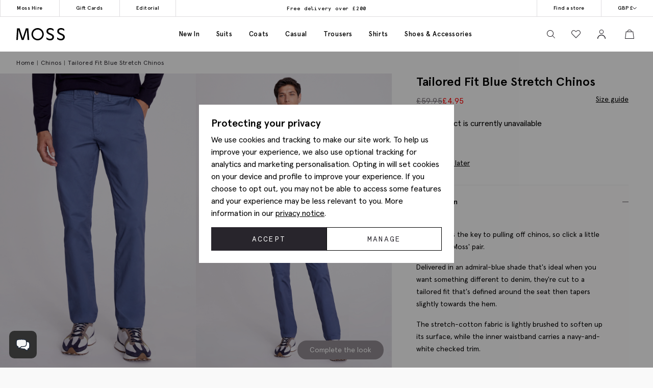

--- FILE ---
content_type: text/html; charset=utf-8
request_url: https://www.moss.co.uk/moss-1851-tailored-fit-admiral-blue-stretch-chino-966058155
body_size: 52691
content:


<!DOCTYPE html>
<html class="no-js moss-uk" lang="en-gb" data-title="Tailored Fit Blue Stretch Chinos | Buy Online at Moss" data-pageType="product">
<head>
    <script>
        function performanceSupported() {
            try {
                return 'performance' in window && 'mark' in performance;
            } catch (e) {
                console.log('Performance metrics not available ');
            }
            return false;
        }

        if (performanceSupported()) {
            /* for internal performance measurements */
            performance.mark("html start");
        }
        document.documentElement.classList.remove('no-js');
    </script>

    <script>!function(){var e={31813:function(e){var t;t=()=>(()=>{var e={500:function(e){e.exports=(()=>{"use strict";var e={d:(t,o)=>{for(var n in o)e.o(o,n)&&!e.o(t,n)&&Object.defineProperty(t,n,{enumerable:!0,get:o[n]})},o:(e,t)=>Object.prototype.hasOwnProperty.call(e,t),r:e=>{"undefined"!=typeof Symbol&&Symbol.toStringTag&&Object.defineProperty(e,Symbol.toStringTag,{value:"Module"}),Object.defineProperty(e,"__esModule",{value:!0})}},t={};e.r(t),e.d(t,{default:()=>o,setPanelLoaded:()=>r,setPanelLoading:()=>n});const o=function(e,t){var o=setTimeout((function(){n(e)}),300);return t.finally((function(){clearTimeout(o),r(e)}))};var n=function(e){e.classList.add("is-loading")},r=function(e){e.classList.remove("is-loading")};return t})()},379:(e,t,o)=>{"use strict";o.r(t)},974:(e,t,o)=>{"use strict";o.r(t)},625:(e,t,o)=>{"use strict";o.r(t)},295:(e,t,o)=>{"use strict";o.r(t)},971:(e,t,o)=>{"use strict";o.r(t)},196:e=>{!function(){"use strict";e.exports={polyfill:function(){var e=window,t=document;if(!("scrollBehavior"in t.documentElement.style)||!0===e.__forceSmoothScrollPolyfill__){var o,n=e.HTMLElement||e.Element,r=468,i={scroll:e.scroll||e.scrollTo,scrollBy:e.scrollBy,elementScroll:n.prototype.scroll||l,scrollIntoView:n.prototype.scrollIntoView},s=e.performance&&e.performance.now?e.performance.now.bind(e.performance):Date.now,a=(o=e.navigator.userAgent,new RegExp(["MSIE ","Trident/","Edge/"].join("|")).test(o)?1:0);e.scroll=e.scrollTo=function(){void 0!==arguments[0]&&(!0!==c(arguments[0])?v.call(e,t.body,void 0!==arguments[0].left?~~arguments[0].left:e.scrollX||e.pageXOffset,void 0!==arguments[0].top?~~arguments[0].top:e.scrollY||e.pageYOffset):i.scroll.call(e,void 0!==arguments[0].left?arguments[0].left:"object"!=typeof arguments[0]?arguments[0]:e.scrollX||e.pageXOffset,void 0!==arguments[0].top?arguments[0].top:void 0!==arguments[1]?arguments[1]:e.scrollY||e.pageYOffset))},e.scrollBy=function(){void 0!==arguments[0]&&(c(arguments[0])?i.scrollBy.call(e,void 0!==arguments[0].left?arguments[0].left:"object"!=typeof arguments[0]?arguments[0]:0,void 0!==arguments[0].top?arguments[0].top:void 0!==arguments[1]?arguments[1]:0):v.call(e,t.body,~~arguments[0].left+(e.scrollX||e.pageXOffset),~~arguments[0].top+(e.scrollY||e.pageYOffset)))},n.prototype.scroll=n.prototype.scrollTo=function(){if(void 0!==arguments[0])if(!0!==c(arguments[0])){var e=arguments[0].left,t=arguments[0].top;v.call(this,this,void 0===e?this.scrollLeft:~~e,void 0===t?this.scrollTop:~~t)}else{if("number"==typeof arguments[0]&&void 0===arguments[1])throw new SyntaxError("Value could not be converted");i.elementScroll.call(this,void 0!==arguments[0].left?~~arguments[0].left:"object"!=typeof arguments[0]?~~arguments[0]:this.scrollLeft,void 0!==arguments[0].top?~~arguments[0].top:void 0!==arguments[1]?~~arguments[1]:this.scrollTop)}},n.prototype.scrollBy=function(){void 0!==arguments[0]&&(!0!==c(arguments[0])?this.scroll({left:~~arguments[0].left+this.scrollLeft,top:~~arguments[0].top+this.scrollTop,behavior:arguments[0].behavior}):i.elementScroll.call(this,void 0!==arguments[0].left?~~arguments[0].left+this.scrollLeft:~~arguments[0]+this.scrollLeft,void 0!==arguments[0].top?~~arguments[0].top+this.scrollTop:~~arguments[1]+this.scrollTop))},n.prototype.scrollIntoView=function(){if(!0!==c(arguments[0])){var o=function(e){for(;e!==t.body&&!1===f(e);)e=e.parentNode||e.host;return e}(this),n=o.getBoundingClientRect(),r=this.getBoundingClientRect();o!==t.body?(v.call(this,o,o.scrollLeft+r.left-n.left,o.scrollTop+r.top-n.top),"fixed"!==e.getComputedStyle(o).position&&e.scrollBy({left:n.left,top:n.top,behavior:"smooth"})):e.scrollBy({left:r.left,top:r.top,behavior:"smooth"})}else i.scrollIntoView.call(this,void 0===arguments[0]||arguments[0])}}function l(e,t){this.scrollLeft=e,this.scrollTop=t}function c(e){if(null===e||"object"!=typeof e||void 0===e.behavior||"auto"===e.behavior||"instant"===e.behavior)return!0;if("object"==typeof e&&"smooth"===e.behavior)return!1;throw new TypeError("behavior member of ScrollOptions "+e.behavior+" is not a valid value for enumeration ScrollBehavior.")}function d(e,t){return"Y"===t?e.clientHeight+a<e.scrollHeight:"X"===t?e.clientWidth+a<e.scrollWidth:void 0}function u(t,o){var n=e.getComputedStyle(t,null)["overflow"+o];return"auto"===n||"scroll"===n}function f(e){var t=d(e,"Y")&&u(e,"Y"),o=d(e,"X")&&u(e,"X");return t||o}function p(t){var o,n,i,a,l=(s()-t.startTime)/r;a=l=l>1?1:l,o=.5*(1-Math.cos(Math.PI*a)),n=t.startX+(t.x-t.startX)*o,i=t.startY+(t.y-t.startY)*o,t.method.call(t.scrollable,n,i),n===t.x&&i===t.y||e.requestAnimationFrame(p.bind(e,t))}function v(o,n,r){var a,c,d,u,f=s();o===t.body?(a=e,c=e.scrollX||e.pageXOffset,d=e.scrollY||e.pageYOffset,u=i.scroll):(a=o,c=o.scrollLeft,d=o.scrollTop,u=l),p({scrollable:a,method:u,startTime:f,startX:c,startY:d,x:n,y:r})}}}}()},651:(e,t,o)=>{"use strict";Object.defineProperty(t,"__esModule",{value:!0}),t.addDelegateEventListener=void 0;const n=o(463);t.addDelegateEventListener=function(e,t,o,r,i){e.addEventListener(t,(e=>{let t=e.target.matches(o)&&e.target;t||(t=(0,n.getClosest)(e.target,o)),t&&r({originalEvent:e,delegateTarget:t})}),i)}},437:(e,t,o)=>{"use strict";Object.defineProperty(t,"__esModule",{value:!0}),t.ajaxFormSubmit=void 0;const n=o(771);t.ajaxFormSubmit=(e,t,o,r)=>{const i=e.getAttribute("action");let s;s="json"==t?JSON.stringify((0,n.formToJson)(e)):new FormData(e),fetch(i,{method:"POST",body:s}).then((e=>e.json())).then((e=>{o(e)})).catch((e=>{r(e)}))}},59:(e,t)=>{"use strict";Object.defineProperty(t,"__esModule",{value:!0}),t.fireEventWithData=t.addEventListenerWithPromiseForData=void 0,t.addEventListenerWithPromiseForData=(e="click")=>new Promise((t=>{document.addEventListener(e,(e=>{t(e)}))})),t.fireEventWithData=(e,t="click",o=document)=>new Promise((n=>{const r=new CustomEvent(t,{detail:{data:e}});o.dispatchEvent(r),n(r)}))},975:(e,t)=>{"use strict";Object.defineProperty(t,"__esModule",{value:!0}),t.asyncAddExternalStylesheet=t.asyncAddExternalScript=void 0,t.asyncAddExternalScript=function(e,t={}){return new Promise(((o,n)=>{const r=document.querySelectorAll(`script[src="${e}"]`);if(null!=r&&r.length>0)return void o();let i=document.createElement("script");i.setAttribute("type","text/javascript"),i.setAttribute("src",e);for(let e in t)i.setAttribute(e,t[e]);i.addEventListener("load",(()=>o(i)),!1),i.addEventListener("error",(()=>n(i)),!1),document.body.appendChild(i)}))},t.asyncAddExternalStylesheet=function(e,t={}){return new Promise(((o,n)=>{let r=document.createElement("link");r.setAttribute("rel","stylesheet"),r.setAttribute("type","text/css"),r.setAttribute("href",e);for(let e in t)r.setAttribute(e,t[e]);r.addEventListener("load",(()=>o(r)),!1),r.addEventListener("error",(()=>n(r)),!1),document.body.appendChild(r)}))}},247:function(e,t){"use strict";var o=this&&this.__awaiter||function(e,t,o,n){return new(o||(o=Promise))((function(r,i){function s(e){try{l(n.next(e))}catch(e){i(e)}}function a(e){try{l(n.throw(e))}catch(e){i(e)}}function l(e){var t;e.done?r(e.value):(t=e.value,t instanceof o?t:new o((function(e){e(t)}))).then(s,a)}l((n=n.apply(e,t||[])).next())}))};Object.defineProperty(t,"__esModule",{value:!0}),t.cachedFetch=t.cacheBuster=void 0;const n={seconds:300,request:{credentials:"include"},cacheBuster:!1};t.cacheBuster=()=>(new Date).getTime(),t.cachedFetch=(e,t)=>o(void 0,void 0,void 0,(function*(){t=Object.assign({},n,t);let r=e,i=sessionStorage.getItem(r),s=sessionStorage.getItem(r)+":ts";if(null!==i&&null!==s){let e=(Date.now()-s)/1e3;if(t.seconds&&e<t.seconds&&!t.cacheBuster){let e=new Response(new Blob([i]));return Promise.resolve(e)}sessionStorage.removeItem(r),sessionStorage.removeItem(r+":ts")}return fetch(e,t.request).then((e=>o(void 0,void 0,void 0,(function*(){if(200===e.status){let t=e.headers.get("Content-Type");t&&(t.match(/application\/json/i)||t.match(/text\//i))&&(yield e.clone().text().then((e=>{sessionStorage.setItem(r,e),sessionStorage.setItem(r+":ts",Date.now().toString())})))}return e}))))}))},919:(e,t)=>{"use strict";Object.defineProperty(t,"__esModule",{value:!0}),t.toggleClass=t.removeClass=t.addClass=void 0,t.addClass=function(e,t){e.classList.add(...t)},t.removeClass=function(e,t){e.classList.remove(...t)},t.toggleClass=function(e,t,o){e.classList.toggle(t,o)}},283:(e,t)=>{"use strict";function o(e,t,o){var n="";if(o){if("number"!=typeof o)throw"Days is not a number";var r=new Date;r.setTime(r.getTime()+24*o*60*60*1e3),n="; expires="+r.toGMTString()}document.cookie=e+"="+t+n+"; path=/"}Object.defineProperty(t,"__esModule",{value:!0}),t.deleteCookie=t.getCookie=t.setCookie=void 0,t.setCookie=o,t.getCookie=function(e){for(var t=e+"=",o=document.cookie.split(";"),n=0;n<o.length;n++){for(var r=o[n];" "===r.charAt(0);)r=r.substring(1,r.length);if(0===r.indexOf(t))return r.substring(t.length,r.length)}return null},t.deleteCookie=function(e){o(e,"",-1)}},407:function(e,t,o){"use strict";var n=this&&this.__awaiter||function(e,t,o,n){return new(o||(o=Promise))((function(r,i){function s(e){try{l(n.next(e))}catch(e){i(e)}}function a(e){try{l(n.throw(e))}catch(e){i(e)}}function l(e){var t;e.done?r(e.value):(t=e.value,t instanceof o?t:new o((function(e){e(t)}))).then(s,a)}l((n=n.apply(e,t||[])).next())}))};Object.defineProperty(t,"__esModule",{value:!0}),t.CTH=t.containsActiveClass=t.containsVisibleClass=t.toggle=t.visuallyDeactivate=t.deactivate=t.activate=void 0;const r=o(919),i=o(699),s=["is-active"],a=["is-visible"],l=()=>new Promise((e=>requestAnimationFrame((t=>e(t)))));t.activate=e=>n(void 0,void 0,void 0,(function*(){return e?((0,r.addClass)(e,a),(0,i.dispatchCustomEventWrapper)(e,"element.visible.activation",{element:e}),yield l(),yield l(),new Promise((t=>{const o=n=>{e.removeEventListener("transitionend",o),t(e)};e.addEventListener("transitionend",o),(0,r.addClass)(e,s)}))):Promise.resolve(e)})),t.deactivate=e=>n(void 0,void 0,void 0,(function*(){return e&&((0,t.containsVisibleClass)(e)||(0,t.containsActiveClass)(e))?!(0,t.containsVisibleClass)(e)&&(0,t.containsActiveClass)(e)?((0,r.removeClass)(e,s),Promise.resolve(e)):new Promise((t=>{const o=()=>{(0,r.removeClass)(e,a),e.removeEventListener("transitionend",o),t(e)};e.addEventListener("transitionend",o),(0,r.removeClass)(e,s)})):Promise.resolve(e)})),t.visuallyDeactivate=e=>{if(e)return new Promise((t=>{const o=()=>{e.removeEventListener("transitionend",o),t(e)};e.addEventListener("transitionend",o),(0,r.removeClass)(e,s)}))},t.toggle=(e,o=!1)=>e&&(0,t.containsActiveClass)(e)&&!1===o?(0,t.deactivate)(e):(0,t.activate)(e),t.containsVisibleClass=e=>e.classList.contains(a[0]),t.containsActiveClass=e=>e.classList.contains(s[0]),t.CTH={activate:t.activate,deactivate:t.deactivate,visuallyDeactivate:t.visuallyDeactivate,toggle:t.toggle,containsVisibleClass:t.containsVisibleClass,containsActiveClass:t.containsActiveClass}},663:(e,t)=>{"use strict";Object.defineProperty(t,"__esModule",{value:!0}),t.debounce=void 0,t.debounce=function(e,t=250){let o;return function(...n){clearTimeout(o),o=setTimeout((()=>{clearTimeout(o),e(...n)}),t)}}},523:(e,t)=>{"use strict";Object.defineProperty(t,"__esModule",{value:!0}),t.eImageSwap=void 0,t.eImageSwap=function(e=document){const t=e.querySelectorAll("img[data-eimageswap]");t.forEach(((e,o)=>{const n=t[o];n.addEventListener("mouseenter",(()=>{let t;if(!e.dataset.eimageswaporiginal){const t=e.dataset.src||e.getAttribute("src");e.dataset.eimageswaporiginal=t}t=e.dataset.eimageswap,e.setAttribute("src",t)})),n.addEventListener("mouseleave",(()=>{let t;t=e.dataset.eimageswaporiginal,e.setAttribute("src",t)}))}))}},699:(e,t)=>{"use strict";Object.defineProperty(t,"__esModule",{value:!0}),t.dispatchCustomEventWrapper=void 0,t.dispatchCustomEventWrapper=function(e,t,o={},n={bubbles:!0,cancelable:!0,composed:!1}){const r=Object.assign({detail:o},n),i=new CustomEvent(t,r);return e.dispatchEvent(i)}},435:function(e,t){"use strict";var o=this&&this.__awaiter||function(e,t,o,n){return new(o||(o=Promise))((function(r,i){function s(e){try{l(n.next(e))}catch(e){i(e)}}function a(e){try{l(n.throw(e))}catch(e){i(e)}}function l(e){var t;e.done?r(e.value):(t=e.value,t instanceof o?t:new o((function(e){e(t)}))).then(s,a)}l((n=n.apply(e,t||[])).next())}))};Object.defineProperty(t,"__esModule",{value:!0}),t.fetchPoll=t.fetchJSON=t.fetchText=t.credentials=t.headers=t.status=void 0;class n extends Error{constructor(e,t){super(`${e}: ${t.url} - ${t.status} ${t.statusText}`),this.name="FetchError",this.response=t}}t.status=e=>{if(!e.ok)throw new n("Request failed",e);return e},t.headers=(e={})=>{const t=e.headers||{};return t["X-Requested-With"]="XMLHttpRequest",Object.assign(Object.assign({},e),{headers:t})},t.credentials=(e={})=>(e.credentials&&null!==e.credentials||(e.credentials="same-origin"),e);const r=e=>(0,t.headers)((0,t.credentials)(Object.assign({},e)));t.fetchText=(e,...t)=>o(void 0,[e,...t],void 0,(function*(e,t={}){const o=r(t);o.credentials="include";const n=yield fetch(e,o);return yield n.text()})),t.fetchJSON=(e,...n)=>o(void 0,[e,...n],void 0,(function*(e,o={}){try{const n=r(o);n.headers.Accept="application/json",n.headers["Content-Type"]="application/json",n.credentials="include";const i=yield fetch(e,n),s=(0,t.status)(i);return yield s.json()}catch(e){throw console.error(e.message),e}})),t.fetchPoll=function(e){return o(this,arguments,void 0,(function*(e,t={}){const n=r=>o(this,void 0,void 0,(function*(){const o=yield fetch(e,t);switch(o.status){case 200:return o;case 202:return yield new Promise((e=>setTimeout(e,1.5*r))),n(1.5*r);default:const e=new Error(o.statusText);throw e.response=o,e}}));return t.credentials="include",n(1e3)}))}},771:(e,t)=>{"use strict";Object.defineProperty(t,"__esModule",{value:!0}),t.formToJson=void 0,t.formToJson=e=>{try{if("FORM"!==e.nodeName)throw new Error("The element is not a form");const t=e.querySelectorAll("input, select, textarea"),o={};for(const e of t){const[t,n]=[e.name,e.value];if(e instanceof HTMLSelectElement&&e.options&&e.multiple)for(const n of e.options)n.selected&&(o[t]||(o[t]=[]),o[t].push(n.value));else e instanceof HTMLInputElement?"radio"===e.type||"checkbox"===e.type?e.checked&&(o[t]=n):""!==n&&(o[t]=n):o[t]=n}return o}catch(e){return console.log("Error ",e),{}}}},777:(e,t)=>{"use strict";Object.defineProperty(t,"__esModule",{value:!0}),t.togglePasswordVisibility=void 0,t.togglePasswordVisibility=function(){document.querySelectorAll(".js-toggle-password").forEach((e=>{e.addEventListener("click",(()=>{var t;let o=null===(t=e.parentElement)||void 0===t?void 0:t.querySelector(".js-toggle-password-field");"show"===e.dataset.toggle?(e.setAttribute("data-toggle","hide"),e.innerHTML="hide",null==o||o.setAttribute("type","text")):(e.setAttribute("data-toggle","show"),e.innerHTML="show",null==o||o.setAttribute("type","password"))}))}))}},463:(e,t)=>{"use strict";Object.defineProperty(t,"__esModule",{value:!0}),t.getClosest=void 0,t.getClosest=function(e,t){for(;e&&e!==document.documentElement;e=e.parentNode)if(e.matches(t))return e;return null}},323:(e,t)=>{"use strict";Object.defineProperty(t,"__esModule",{value:!0}),t.getAntiForgeryToken=void 0,t.getAntiForgeryToken=()=>{const e=document.querySelector('[name="__RequestVerificationToken"]');return e?e.value:""}},835:(e,t)=>{"use strict";Object.defineProperty(t,"__esModule",{value:!0}),t.imageSwap=t.DEFAULTSETTINGS=void 0,t.DEFAULTSETTINGS={PRIMARY_CONTAINER:".js-primary-image",THUMBNAIL_CONTAINER:".product-images__entity:not(.product-images__video)"},t.imageSwap=function(e=document,o){const n=Object.assign(Object.assign({},t.DEFAULTSETTINGS),o),r=n.THUMBNAIL_CONTAINER;e.querySelectorAll(r).forEach((t=>t.addEventListener("click",(t=>{!function(e,t,o){const n=t.target,r=e.querySelector(o.PRIMARY_CONTAINER),i=null==r?void 0:r.querySelector("img");r&&i&&function(e,t,o){let n=t.getAttribute(e),r=o.getAttribute(e);o.setAttribute(e,n),t.setAttribute(e,r)}("src",n,i)}(e,t,n)}))))}},156:function(e,t,o){"use strict";var n=this&&this.__createBinding||(Object.create?function(e,t,o,n){void 0===n&&(n=o);var r=Object.getOwnPropertyDescriptor(t,o);r&&!("get"in r?!t.__esModule:r.writable||r.configurable)||(r={enumerable:!0,get:function(){return t[o]}}),Object.defineProperty(e,n,r)}:function(e,t,o,n){void 0===n&&(n=o),e[n]=t[o]}),r=this&&this.__exportStar||function(e,t){for(var o in e)"default"===o||Object.prototype.hasOwnProperty.call(t,o)||n(t,e,o)};Object.defineProperty(t,"__esModule",{value:!0}),r(o(167),t),r(o(283),t),r(o(331),t),r(o(59),t),r(o(463),t),r(o(523),t),r(o(771),t),r(o(651),t),r(o(435),t),r(o(901),t),r(o(919),t),r(o(663),t),r(o(619),t),r(o(777),t),r(o(739),t),r(o(899),t),r(o(699),t),r(o(407),t),r(o(904),t),r(o(323),t),r(o(891),t),r(o(975),t),r(o(437),t),r(o(69),t),r(o(411),t),r(o(247),t),r(o(835),t),r(o(365),t),r(o(769),t),r(o(411),t),r(o(852),t)},739:(e,t)=>{"use strict";Object.defineProperty(t,"__esModule",{value:!0}),t.insertAfter=t.insertBefore=void 0,t.insertBefore=(e,t)=>{var o;null===(o=e.parentNode)||void 0===o||o.insertBefore(t,e)},t.insertAfter=(e,t)=>{e.after(t)}},167:(e,t)=>{"use strict";function o(){return window.innerWidth<768}function n(){return window.innerWidth<992}function r(){return!!navigator.userAgent.match(/Android/i)}function i(){return!!navigator.userAgent.match(/BlackBerry/i)}function s(){return!!navigator.userAgent.match(/iPhone|iPad|iPod/i)}function a(){return!!navigator.userAgent.match(/IEMobile/i)}function l(){return!!navigator.userAgent.match(/Opera Mini/i)}Object.defineProperty(t,"__esModule",{value:!0}),t.isAny=t.isTouch=t.isFirefox=t.isOpera=t.isIemobile=t.isIos=t.isBlackberry=t.isAndroid=t.isOnlyTablet=t.isTablet=t.isMobile=void 0,t.isMobile=o,t.isTablet=n,t.isOnlyTablet=function(){return window.innerWidth>=768&&window.innerWidth<992},t.isAndroid=r,t.isBlackberry=i,t.isIos=s,t.isIemobile=a,t.isOpera=l,t.isFirefox=function(){return!!navigator.userAgent.match(/Firefox/i)},t.isTouch=function(){return navigator.maxTouchPoints>0||navigator.msMaxTouchPoints>0},t.isAny=function(){return o()||r()||i()||s()||a()||l()||n()}},891:function(e,t,o){"use strict";var n=this&&this.__awaiter||function(e,t,o,n){return new(o||(o=Promise))((function(r,i){function s(e){try{l(n.next(e))}catch(e){i(e)}}function a(e){try{l(n.throw(e))}catch(e){i(e)}}function l(e){var t;e.done?r(e.value):(t=e.value,t instanceof o?t:new o((function(e){e(t)}))).then(s,a)}l((n=n.apply(e,t||[])).next())}))},r=this&&this.__importDefault||function(e){return e&&e.__esModule?e:{default:e}};Object.defineProperty(t,"__esModule",{value:!0}),t.openDialog=t.addOpenListeners=void 0;const i=o(651),s=o(407),a=o(435),l=r(o(500)),c=o(899);o(379);const d={top:"rcm-dialog__top",right:"rcm-dialog__right",bottom:"rcm-dialog__bottom",left:"rcm-dialog__left"};t.addOpenListeners=()=>{(0,i.addDelegateEventListener)(document.body,"click",".js-open-dialog",(e=>{e.originalEvent.preventDefault(),(0,t.openDialog)(e.delegateTarget)}))},t.openDialog=e=>{var t;const o=null===(t=e.dataset.dialogTarget)||void 0===t?void 0:t.split("#").join("");o&&""!==o&&document.querySelector(o);const r=w(e);"true"!==e.dataset.dialogLeaveOpen&&_();let i=o||r;if(!i)throw new Error("Cant find dialog target and no href or id");return new Promise((t=>n(void 0,void 0,void 0,(function*(){let o=v(i);if(o||(o=yield b(i),o.dataset.firstLoad="true"),yield u(e,o),g(),p(o),L(o),null===r)return o.scrollTop=0,void t(o);const n="true"===e.dataset.dialogShouldRefresh,s=o.dataset.firstLoad&&"false"!==o.dataset.firstLoad,c=y(o);if(n||s){c.innerHTML="",o.dataset.firstLoad="false";const e=(0,a.fetchText)(r),n=m(o),i=yield(0,l.default)(n,e);c.innerHTML=i,yield S(o),o.scrollTop=0,t(o)}o.scrollTop=0,t(o)}))))};const u=(e,t)=>n(void 0,void 0,void 0,(function*(){const o=e.getAttributeNames().filter((e=>e.startsWith("data-dialog-"))),n=f(e);o.forEach((o=>{if(!o.startsWith("data-dialog-"))return;const r=o.replace("data-dialog-","");switch(r){case"class":t.classList.add(...e.getAttribute(o).split(" "));break;case"style":t.setAttribute(o,`${t.getAttribute(o)||""} ${e.getAttribute(o)}`);break;case"id":case"target":case"leave-open":case"should-refresh":break;case"open-option":if(!d[n])return;t.classList.add(d[n]);break;default:t.setAttribute(r,e.getAttribute(o))}}))})),f=e=>{const t=e.dataset.dialogOpenOption;return t?t.split(" ")[0]:null},p=e=>(e.showModal(),(0,s.activate)(e)),v=e=>{const t=document.querySelector(`dialog[id="${e}"]`);if(t&&"DIALOG"===t.tagName)return t},m=e=>e.querySelector(".panel-updater"),g=()=>{document.body.classList.add("overflow-hidden")},h=()=>{document.querySelectorAll("dialog[open]").length>0||document.body.classList.remove("overflow-hidden")},y=e=>e.querySelector(".rcm-dialog__body"),b=e=>n(void 0,void 0,void 0,(function*(){const t=document.createElement("dialog"),o=document.createElement("div"),n=document.createElement("div");return t.appendChild(o),o.appendChild(n),o.classList.add("panel-updater"),n.classList.add("rcm-dialog__body"),t.id=e,t.classList.add("rcm-dialog"),t.dataset.firstLoad="true",document.body.appendChild(t),new Promise((e=>{requestAnimationFrame((()=>{e(t)}))}))})),w=e=>{let t=e.getAttribute("data-href")||e.getAttribute("href");return t?(t+=(null==t?void 0:t.includes("?"))?"&":"?",t+="nolayout=true",t):null},S=e=>n(void 0,void 0,void 0,(function*(){var t;const o=e.querySelectorAll("script"),n=document.createDocumentFragment(),r=[...o].map((e=>e.getAttribute("src")?new Promise((t=>{const o=document.createElement("script");Array.from(e.attributes).forEach((e=>{o.setAttribute(e.name,e.value)})),o.appendChild(document.createTextNode(e.innerHTML)),o.addEventListener("load",t),n.appendChild(o)})):Promise.resolve()));document.body.appendChild(n);const i=null===(t=e.querySelector(".pageJS"))||void 0===t?void 0:t.getAttribute("module");i&&(yield Promise.all(r),(0,c.awaitLoad)(i).then((function(){window[i].init.bind(window)()})))})),_=()=>n(void 0,void 0,void 0,(function*(){document.querySelectorAll("dialog[open]").forEach((e=>{e.close()}))})),L=e=>{e.addEventListener("close",(t=>n(void 0,void 0,void 0,(function*(){t.preventDefault(),yield(0,s.deactivate)(e),e.close(),h()})))),(0,i.addDelegateEventListener)(e,"click",".js-close-dialog",(t=>n(void 0,void 0,void 0,(function*(){yield(0,s.deactivate)(e),e.close(),h()})))),e.addEventListener("click",(t=>n(void 0,void 0,void 0,(function*(){var o;(null===(o=t.target)||void 0===o?void 0:o.closest("form"))||function(e,t){const o=e.getBoundingClientRect();return(0!==t.clientX||0!==t.clientY)&&(t.clientX<o.left||t.clientX>o.right||t.clientY<o.top||t.clientY>o.bottom)}(e,t)&&(yield(0,s.deactivate)(e),e.close(),h())}))))}},365:(e,t,o)=>{"use strict";Object.defineProperty(t,"__esModule",{value:!0}),t.addCloseModalEventListener=t.setElmContent=t.setModalSize=t.getModalBody=t.getModalHeader=t.getModalDialog=t.getGlobalModal=t.openDynamicModal=void 0,o(974),t.openDynamicModal=(e,t="",o="large",f="centered")=>{if(!e)return;const p=d(e),v=n(document),m=r(v),g=i(v),h=s(v);c(g,t),c(h,p),l(m,o),a(m,f);const y=document.querySelector("#global_modal");y.setAttribute("aria-modal","true"),y.style.display="block",y.classList.add("show"),u(y,g,h)};const n=(e=document)=>e.querySelector("#global_modal");t.getGlobalModal=n;const r=e=>e.querySelector(".modal-dialog");t.getModalDialog=r;const i=e=>e.querySelector(".modal-title");t.getModalHeader=i;const s=e=>e.querySelector(".modal-body");t.getModalBody=s;const a=(e,t)=>e.classList.add(`modal-dialog--${t}`),l=(e,t="large")=>e.classList.add(`modal-dialog--${t}`);t.setModalSize=l;const c=(e,t)=>e.innerHTML=t.toString();t.setElmContent=c;const d=e=>c(document.createElement("div"),e),u=(e,t,o)=>{e.addEventListener("click",(n=>{const r=n.target;(r.classList.contains("modal")||r.classList.contains("modal-close"))&&(e.setAttribute("aria-modal","false"),e.classList.remove("show"),e.style.display="none",c(o,""),c(t,""))}))};t.addCloseModalEventListener=u},899:(e,t)=>{"use strict";Object.defineProperty(t,"__esModule",{value:!0}),t.awaitLoad=t.isLoaded=void 0;var o={version:"1.0.0",scriptElement:".pageJS",scriptTimeout:1e4};const n=(e,o,n)=>{var r=e+" loaded",i=e+" not loaded";return(0,t.isLoaded)(e)?o(r):n(i)};t.isLoaded=e=>e in window&&"function"==typeof window[e].init,t.awaitLoad=(e,r=o.scriptElement)=>{var i;return new Promise((function(s,a){const l=()=>(window.removeEventListener("load",l),clearTimeout(i),n(e,s,a));if((0,t.isLoaded)(e))n(e,s,a);else{i=setTimeout((function(){return window.removeEventListener("load",l),n(e,s,a)}),o.scriptTimeout);var c=document.querySelectorAll(r);c.length&&c[c.length-1].addEventListener("load",(function(){return window.removeEventListener("load",l),clearTimeout(i),n(e,s,a)})),window.addEventListener("load",l)}}))},t.default=o},769:function(e,t,o){"use strict";var n=this&&this.__awaiter||function(e,t,o,n){return new(o||(o=Promise))((function(r,i){function s(e){try{l(n.next(e))}catch(e){i(e)}}function a(e){try{l(n.throw(e))}catch(e){i(e)}}function l(e){var t;e.done?r(e.value):(t=e.value,t instanceof o?t:new o((function(e){e(t)}))).then(s,a)}l((n=n.apply(e,t||[])).next())}))},r=this&&this.__importDefault||function(e){return e&&e.__esModule?e:{default:e}};Object.defineProperty(t,"__esModule",{value:!0}),t.addPopPopListeners=t.handleAjaxPopover=void 0,o(625);const i=r(o(500)),s=o(156);t.addPopPopListeners=()=>{document.querySelectorAll("[popoverajax]").forEach((e=>{e.addEventListener("click",(t=>{t.preventDefault(),a(e)}))})),document.querySelectorAll("[popover]").forEach((e=>{e.addEventListener("beforetoggle",(e=>{})),e.addEventListener("toggle",(e=>{}))}))};const a=e=>n(void 0,void 0,void 0,(function*(){var t,o;const n="true"===e.getAttribute("popoverrefresh"),r=e.getAttribute("popovertarget"),a=e.getAttribute("popoverajax"),l=e.getAttribute("popoverdirection");let c=null!==(o=null===(t=e.getAttribute("popoverclasses"))||void 0===t?void 0:t.split(" "))&&void 0!==o?o:[];const d="manual"===e.getAttribute("popovertype")?"manual":"auto";if(!HTMLElement.prototype.hasOwnProperty("popover")||!HTMLElement.prototype.hasOwnProperty("showPopover"))return void console.error("Popovers are not supported in this browser");if(!r)return void console.error("No target specified for popover");if(!a)return void console.error("No URL specified for popover");if(!l)return void console.error("No direction specified for popover");let u=(e=>document.querySelector(`#${e}`))(r);if(!u){console.info("No target found for popover",r),console.info("Creating target element");const e=document.createElement("div");e.classList.add("popover-panel","panel-updater"),u=document.createElement("div"),u.setAttribute("id",r.replace("#","")),u.setAttribute("popoverdirection",l),u.setAttribute("popover",d),u.appendChild(e),document.body.appendChild(u),console.info("Target element created",u)}u.classList.add(...c);const f=u.hasAttribute("popoverpopulated");if(n||!f){const e=(e=>e.querySelector(".popover-panel"))(u);if(!e)return void console.error("No panel found for popover",u);const t=yield(0,i.default)(e,(0,s.fetchText)(a));e.innerHTML=t,u.setAttribute("popoverpopulated","true");const o=(0,s.checkForModuleToLoad)(e);if(o){const t=(0,s.getModuleToLoad)(e),n=(0,s.getSrcToLoad)(o);t&&n?(yield(0,s.appendScript)(n),(0,s.bindModuleToLoad)(t)):console.error("No module or source found for module",t,n)}}u.showPopover()}));t.handleAjaxPopover=a},901:(e,t,o)=>{"use strict";Object.defineProperty(t,"__esModule",{value:!0}),t.setupRippleEffect=void 0,o(692),t.setupRippleEffect=function(e,t){const o=":not(.no-js-ripple)";if(!e)return null;e.querySelectorAll(t.join(o+",")+o).forEach((e=>{const t=document.createElement("div");e.style.position="relative",t.classList.add("rippleJS"),e.appendChild(t)}))}},619:(e,t)=>{"use strict";Object.defineProperty(t,"__esModule",{value:!0}),t.removeAppendedScript=t.appendScript=void 0,t.appendScript=function(e){return new Promise(((t,o)=>{const n=document.createElement("script");document.body.appendChild(n),n.onload=t,n.onerror=o,n.async=!0,n.src=e,n.classList.add("js-appended-script")}))},t.removeAppendedScript=(e=".js-appended-script")=>{document.querySelectorAll(e).forEach((e=>{e.remove()}))}},852:(e,t,o)=>{"use strict";Object.defineProperty(t,"__esModule",{value:!0}),t.enableScroll=t.disableScroll=void 0;const n=o(167);o(295),t.disableScroll=()=>{document.body.classList.add("disable-scroll"),(0,n.isIos)()&&(document.body.style.top=`-${window.scrollY}px`,document.body.style.position="fixed",document.body.style.width="100%",document.ontouchmove=function(e){e.preventDefault()})},t.enableScroll=()=>{if(document.body.classList.remove("disable-scroll"),!(0,n.isIos)())return;const e=document.body.style.top;document.body.style.position="",document.body.style.top="",document.body.style.width="",window.scrollTo(0,-1*parseInt(e||"0")),document.ontouchmove=function(e){return!0}}},69:function(e,t,o){"use strict";var n=this&&this.__importDefault||function(e){return e&&e.__esModule?e:{default:e}};Object.defineProperty(t,"__esModule",{value:!0}),t.getScrollDirection=t.getElementOffset=t.scrollIntoView=void 0;const r=n(o(196)),i=Object.freeze({UP:1,DOWN:2});t.scrollIntoView=(e,o)=>{r.default.polyfill();const n=Object.assign({scrollUp:0,scrollDown:0},o),s=(0,t.getElementOffset)(e),a=(0,t.getScrollDirection)(s)===i.UP?n.scrollUp:n.scrollDown;window.scroll({top:s-a,left:0,behavior:"smooth"})},t.getElementOffset=e=>{const t=e.getBoundingClientRect(),o=window.scrollY;return Math.round(t.top+o)},t.getScrollDirection=e=>Math.round(window.scrollY)>e?i.UP:i.DOWN},904:function(e,t,o){"use strict";var n=this&&this.__createBinding||(Object.create?function(e,t,o,n){void 0===n&&(n=o);var r=Object.getOwnPropertyDescriptor(t,o);r&&!("get"in r?!t.__esModule:r.writable||r.configurable)||(r={enumerable:!0,get:function(){return t[o]}}),Object.defineProperty(e,n,r)}:function(e,t,o,n){void 0===n&&(n=o),e[n]=t[o]}),r=this&&this.__setModuleDefault||(Object.create?function(e,t){Object.defineProperty(e,"default",{enumerable:!0,value:t})}:function(e,t){e.default=t}),i=this&&this.__importStar||function(e){if(e&&e.__esModule)return e;var t={};if(null!=e)for(var o in e)"default"!==o&&Object.prototype.hasOwnProperty.call(e,o)&&n(t,e,o);return r(t,e),t},s=this&&this.__awaiter||function(e,t,o,n){return new(o||(o=Promise))((function(r,i){function s(e){try{l(n.next(e))}catch(e){i(e)}}function a(e){try{l(n.throw(e))}catch(e){i(e)}}function l(e){var t;e.done?r(e.value):(t=e.value,t instanceof o?t:new o((function(e){e(t)}))).then(s,a)}l((n=n.apply(e,t||[])).next())}))};Object.defineProperty(t,"__esModule",{value:!0}),t.createStateManager=t.DEFAULTS=void 0;const a=o(156),l=i(o(407));t.DEFAULTS={rootContext:document.body,elementDataSelector:"data-state",shouldTrackHistory:!0,onBeforeStateChange:(e,t)=>s(void 0,void 0,void 0,(function*(){return e})),onAfterStateChange:(e,t)=>s(void 0,void 0,void 0,(function*(){}))},t.createStateManager=e=>{let o=[];const n=Object.assign(Object.assign({},t.DEFAULTS),e),r=(...e)=>s(void 0,[...e],void 0,(function*(e=!1){var t;const o=null===(t=n.rootContext)||void 0===t?void 0:t.querySelectorAll(`[${n.elementDataSelector}]`);return e?(o.forEach((e=>e.classList.remove("is-active","is-visible"))),Promise.resolve()):Promise.all([...o].map((e=>l.deactivate(e))))})),i=(e,...t)=>s(void 0,[e,...t],void 0,(function*(e,t=!0){var a;const d=c(),p=yield n.onBeforeStateChange(e,d);if("string"==typeof p&&p!==e)return void i(p,t);if(e===d)return Promise.resolve(e);o.push(e),yield r(),t&&n.shouldTrackHistory&&u(e),f(e),o.length>1&&(e=o[o.length-1],o=[]);const v=null===(a=n.rootContext)||void 0===a?void 0:a.querySelector(`[${n.elementDataSelector}="${e}"]`);return v?l.activate(v).finally((()=>s(void 0,void 0,void 0,(function*(){n.onAfterStateChange&&(yield n.onAfterStateChange(e,d))})))):Promise.reject(`State ${e} not found`)})),c=()=>{var e;const t=null===(e=n.rootContext)||void 0===e?void 0:e.querySelector(`[${n.elementDataSelector}].is-active`);return t?t.getAttribute(n.elementDataSelector):null},d=(0,a.debounce)((e=>s(void 0,void 0,void 0,(function*(){var t;const o=null===(t=e.state)||void 0===t?void 0:t[n.elementDataSelector];o&&(yield i(o,!1))}))),300),u=e=>window.history.pushState({[n.elementDataSelector]:e},"",location.href),f=e=>{var t;const o=e||c();o&&(null===(t=n.rootContext)||void 0===t||t.setAttribute(n.elementDataSelector,o))};if(n.shouldTrackHistory){window.addEventListener("popstate",d);const e=c();e&&u(e)}if(n.onBeforeStateChange){const e=c();e&&n.onBeforeStateChange(e,null)}return f(),{disableAllStates:r,enableState:i,getState:c,destroy:()=>{var e;window.removeEventListener("popstate",d),null===(e=n.rootContext)||void 0===e||e.removeAttribute(n.elementDataSelector)}}}},411:(e,t,o)=>{"use strict";Object.defineProperty(t,"__esModule",{value:!0}),t.getAbsoluteHeight=t.serialize=t.getParams=t.findAncestor=t.unbindModuleToLoad=t.bindModuleToLoad=t.getSrcToLoad=t.getModuleToLoad=t.checkForModuleToLoad=t.waitForFrame=t.flattenObject=t.queryStringFromObject2=t.queryStringFromObject=t.findElementPosition=t.setStylesOnElement=t.setStateClass=t.convertObjectValuesToArray=t.convertObjectKeysToArray=void 0;const n=o(919);o(971),t.convertObjectKeysToArray=e=>Object.keys(e).map((t=>[t,e[t]])),t.convertObjectValuesToArray=e=>Object.entries(e).map((([e,t])=>[t,e])),t.setStateClass=(e,t,o)=>{(0,n.removeClass)(e,t),(0,n.addClass)(e,[o])},t.setStylesOnElement=(e,t)=>Object.assign(t.style,e),t.findElementPosition=e=>{const t=e.getBoundingClientRect(),o=window.scrollX,n=window.scrollY;return{top:t.top+n,left:t.left+o}},t.queryStringFromObject=e=>Object.keys(e).map((t=>`${t}=${e[t]}`)).join("&"),t.queryStringFromObject2=e=>[].concat(...Object.entries(e).map((([e,o])=>Array.isArray(o)?o.map((t=>`${e}=${encodeURIComponent(t)}`)):"object"==typeof o?(0,t.queryStringFromObject2)((0,t.flattenObject)({[e]:o})):((e,t)=>null!==t?`${e}=${encodeURIComponent(t)}`:"")(e,o)))).filter((e=>e)).join("&"),t.flattenObject=(e,o="")=>Object.keys(e).reduce(((n,r)=>{const i=o?`${o}.${r}`:r;return Array.isArray(e[r])?e[r].forEach(((e,o)=>{Object.assign(n,(0,t.flattenObject)(e,`${i}.${o}`))})):"object"==typeof e[r]&&null!==e[r]?Object.assign(n,(0,t.flattenObject)(e[r],i)):n[i]=e[r],n}),{}),t.waitForFrame=()=>new Promise((e=>requestAnimationFrame(e))),t.checkForModuleToLoad=e=>e.querySelector(".pageJS"),t.getModuleToLoad=e=>{var t;return(null===(t=e.querySelector(".pageJS"))||void 0===t?void 0:t.getAttribute("module"))||null},t.getSrcToLoad=e=>e.getAttribute("src"),t.bindModuleToLoad=e=>window[e].init.bind(window)(),t.unbindModuleToLoad=e=>window[e].exit.bind(window)(),t.findAncestor=(e,t)=>{for(;(e=e.parentElement)&&!e.classList.contains(t););return e},t.getParams=e=>e?(/^[?#]/.test(e)?e.slice(1):e).split("&").reduce(((e,t)=>{let[o,n]=t.split("=");return e[o]=n?decodeURIComponent(n.replace(/\+/g," ")):"",e}),{}):{},t.serialize=e=>"?"+Object.entries(e).map((([e,t])=>`${e}=${t}`)).join("&"),t.getAbsoluteHeight=e=>{const t="string"==typeof e?document.querySelector(e):e;if(!t)throw new Error("Element not found.");const o=window.getComputedStyle(t),n=parseFloat(o.marginTop)+parseFloat(o.marginBottom);return Math.ceil(t.offsetHeight+n)}},331:(e,t)=>{"use strict";Object.defineProperty(t,"__esModule",{value:!0}),t.vybeIntegration=void 0,t.vybeIntegration=()=>{window.VybeCmsScripts.forEach((e=>e()))}},692:(e,t,o)=>{"use strict";o.r(t);var n="data-event";function r(e,t){var o=function(e){var t=e.target,o=t.childNodes.length;if("button"!==t.localName||!o)return t.classList.contains("rippleJS")?t:null;for(var n=0;n<o;++n){var r=t.childNodes[n],i=r.classList;if(i&&i.contains("rippleJS"))return r}return null}(t);if(!o)return!1;var r=o.classList,i=o.getAttribute(n);if(i&&i!==e)return!1;o.setAttribute(n,e);var s,a=o.getBoundingClientRect(),l=t.offsetX;void 0!==l?s=t.offsetY:(l=t.clientX-a.left,s=t.clientY-a.top);var c,d=document.createElement("div"),u=2*(c=a.width===a.height?1.412*a.width:Math.sqrt(a.width*a.width+a.height*a.height))+"px";d.style.width=u,d.style.height=u,d.style.marginLeft=-c+l+"px",d.style.marginTop=-c+s+"px",d.className="ripple",o.appendChild(d),window.setTimeout((function(){d.classList.add("held")}),0);var f="mousedown"===e?"mouseup":"touchend",p=function(e){document.removeEventListener(f,p),d.classList.add("done"),window.setTimeout((function(){o.removeChild(d),o.children.length||(r.remove("active"),o.removeAttribute(n))}),650)};document.addEventListener(f,p)}!function(){function e(){if(!function(){var e=document.createElement("div");e.className="rippleJS",document.body.appendChild(e);var t="absolute"===window.getComputedStyle(e).position;return document.body.removeChild(e),t}()){var e=document.createElement("style");e.textContent='/*rippleJS*/.rippleJS,.rippleJS.fill::after{position:absolute;top:0;left:0;right:0;bottom:0}.rippleJS{display:block;overflow:hidden;border-radius:inherit;-webkit-mask-image:-webkit-radial-gradient(circle,#fff,#000)}.rippleJS.fill::after{content:""}.rippleJS.fill{border-radius:1000000px}.rippleJS .ripple{position:absolute;border-radius:100%;background:currentColor;opacity:.2;width:0;height:0;-webkit-transition:-webkit-transform .4s ease-out,opacity .4s ease-out;transition:transform .4s ease-out,opacity .4s ease-out;-webkit-transform:scale(0);transform:scale(0);pointer-events:none;-webkit-touch-callout:none;-webkit-user-select:none;-khtml-user-select:none;-moz-user-select:none;-ms-user-select:none;user-select:none}.rippleJS .ripple.held{opacity:.4;-webkit-transform:scale(1);transform:scale(1)}.rippleJS .ripple.done{opacity:0}',document.head.insertBefore(e,document.head.firstChild)}var t;(t=t||document).addEventListener("mousedown",(function(e){0===e.button&&r(e.type,e)}),{passive:!0}),t.addEventListener("touchstart",(function(e){for(var t=0;t<e.changedTouches.length;++t)r(e.type,e.changedTouches[t])}),{passive:!0})}"complete"===document.readyState?e():window.addEventListener("load",e)}()}},t={};function o(n){var r=t[n];if(void 0!==r)return r.exports;var i=t[n]={exports:{}};return e[n].call(i.exports,i,i.exports,o),i.exports}return o.r=e=>{"undefined"!=typeof Symbol&&Symbol.toStringTag&&Object.defineProperty(e,Symbol.toStringTag,{value:"Module"}),Object.defineProperty(e,"__esModule",{value:!0})},o(156)})(),e.exports=t()}},t={};function o(n){var r=t[n];if(void 0!==r)return r.exports;var i=t[n]={exports:{}};return e[n].call(i.exports,i,i.exports,o),i.exports}!function(){"use strict";var e=o(31813),t=function(){return t=Object.assign||function(e){for(var t,o=1,n=arguments.length;o<n;o++)for(var r in t=arguments[o])Object.prototype.hasOwnProperty.call(t,r)&&(e[r]=t[r]);return e},t.apply(this,arguments)};window.dataLayer=window.dataLayer||[];var n=function(e){window.exponea&&"function"==typeof window.exponea.start?e():setTimeout((function(){return n(e)}),100)},r=function(){var e=i();return e&&"granted"===e.personalization_storage&&n((function(){window.exponea.start()})),!!e},i=function(){return JSON.parse((0,e.getCookie)("consent_acceptance"))},s=function(o,n,r){void 0===r&&(r=!0),function(e,o,n){"string"==typeof o?window.dataLayer.push(arguments):window.dataLayer.push(t({event:e},o))}("consent",o,n),"update"===o&&r&&function(t){(0,e.setCookie)("consent_acceptance",JSON.stringify(t),365)}(n),"update"===o&&"granted"===n.analytics_storage&&(window.dataLayer=window.dataLayer||[],window.dataLayer.push({event:"consent_update",analytics_storage:n.analytics_storage||"denied",personalization_storage:n.personalization_storage||"denied"})),"update"===o&&"granted"===n.functionality_storage&&"granted"===n.security_storage&&(window.dataLayer=window.dataLayer||[],window.dataLayer.push({event:"strictly_necessary_consent"})),"update"===o&&"granted"===n.ad_personalization&&"granted"===n.ad_user_data&&"granted"===n.personalization_storage&&(window.dataLayer=window.dataLayer||[],window.dataLayer.push({event:"personalisation_consent"})),"update"===o&&"granted"===n.ad_storage&&"granted"===n.analytics_storage&&(window.dataLayer=window.dataLayer||[],window.dataLayer.push({event:"analytics_consent"}))};if(s("default",{ad_storage:"denied",analytics_storage:"denied",functionality_storage:"denied",personalization_storage:"denied",ad_personalization:"denied",ad_user_data:"denied",security_storage:"denied"}),r()){var a=i();s("update",a,!1)}}()}();</script>


    
    
    <!-- <GoogleTagManager> -->
    <script>
    (function(w, d, s, l, i) {
        w[l] = w[l] || [];
        w[l].push({
            'gtm.start':
                new Date().getTime(),
            event: 'gtm.js'
        });
        var f = d.getElementsByTagName(s)[0],
            j = d.createElement(s),
            dl = l != 'dataLayer' ? '&l=' + l : '';
        j.async = true;
        j.src =
            'https://www.googletagmanager.com/gtm.js?id=' + i + dl;
        f.parentNode.insertBefore(j, f);
    })(window, document, 'script', 'dataLayer', 'GTM-KKHTKTHL');
    </script>
    <!-- End Google Tag Manager -->


    <link rel="preconnect" href="//t.contentsquare.net">
    <script type="text/javascript" async src="//t.contentsquare.net/uxa/3b3ebbc1888ab.js"></script>
















    <!-- Start Voxwise (Bloomreach) Integration (Live Snippet) -->

    <style>
        .xnpe_async_hide {
            opacity: 0 !important
        }</style>
    <script>
        !function (e, n, t, i, r, o) { function s(e) { if ("number" != typeof e) return e; var n = new Date; return new Date(n.getTime() + 1e3 * e) } var a = 4e3, c = "xnpe_async_hide"; function p(e) { return e.reduce((function (e, n) { return e[n] = function () { e._.push([n.toString(), arguments]) }, e }), { _: [] }) } function m(e, n, t) { var i = t.createElement(n); i.src = e; var r = t.getElementsByTagName(n)[0]; return r.parentNode.insertBefore(i, r), i } function u(e) { return "[object Date]" === Object.prototype.toString.call(e) } o.target = o.target || "https://api.exponea.com", o.file_path = o.file_path || o.target + "/js/exponea.min.js", r[n] = p(["anonymize", "initialize", "identify", "getSegments", "update", "track", "trackLink", "trackEnhancedEcommerce", "getHtml", "showHtml", "showBanner", "showWebLayer", "ping", "getAbTest", "loadDependency", "getRecommendation", "reloadWebLayers", "_preInitialize", "_initializeConfig"]), r[n].notifications = p(["isAvailable", "isSubscribed", "subscribe", "unsubscribe"]), r[n].segments = p(["subscribe"]), r[n]["snippetVersion"] = "v2.7.0", function (e, n, t) { e[n]["_" + t] = {}, e[n]["_" + t].nowFn = Date.now, e[n]["_" + t].snippetStartTime = e[n]["_" + t].nowFn() }(r, n, "performance"), function (e, n, t, i, r, o) { e[r] = { sdk: e[i], sdkObjectName: i, skipExperiments: !!t.new_experiments, sign: t.token + "/" + (o.exec(n.cookie) || ["", "new"])[1], path: t.target } }(r, e, o, n, i, RegExp("__exponea_etc__" + "=([\\w-]+)")), function (e, n, t) { m(e.file_path, n, t) }(o, t, e), function (e, n, t, i, r, o, p) { if (e.new_experiments) { !0 === e.new_experiments && (e.new_experiments = {}); var l, f = e.new_experiments.hide_class || c, _ = e.new_experiments.timeout || a, g = encodeURIComponent(o.location.href.split("#")[0]); e.cookies && e.cookies.expires && ("number" == typeof e.cookies.expires || u(e.cookies.expires) ? l = s(e.cookies.expires) : e.cookies.expires.tracking && ("number" == typeof e.cookies.expires.tracking || u(e.cookies.expires.tracking)) && (l = s(e.cookies.expires.tracking))), l && l < new Date && (l = void 0); var d = e.target + "/webxp/" + n + "/" + o[t].sign + "/modifications.min.js?http-referer=" + g + "&timeout=" + _ + "ms" + (l ? "&cookie-expires=" + Math.floor(l.getTime() / 1e3) : ""); "sync" === e.new_experiments.mode && o.localStorage.getItem("__exponea__sync_modifications__") ? function (e, n, t, i, r) { t[r][n] = "<" + n + ' src="' + e + '"></' + n + ">", i.writeln(t[r][n]), i.writeln("<" + n + ">!" + r + ".init && document.writeln(" + r + "." + n + '.replace("/' + n + '/", "/' + n + '-async/").replace("><", " async><"))</' + n + ">") }(d, n, o, p, t) : function (e, n, t, i, r, o, s, a) { o.documentElement.classList.add(e); var c = m(t, i, o); function p() { r[a].init || m(t.replace("/" + i + "/", "/" + i + "-async/"), i, o) } function u() { o.documentElement.classList.remove(e) } c.onload = p, c.onerror = p, r.setTimeout(u, n), r[s]._revealPage = u }(f, _, d, n, o, p, r, t) } }(o, t, i, 0, n, r, e), function (e, n, t) { var i; e[n]._initializeConfig(t), (null === (i = t.experimental) || void 0 === i ? void 0 : i.non_personalized_weblayers) && e[n]._preInitialize(t), e[n].start = function (i) { i && Object.keys(i).forEach((function (e) { return t[e] = i[e] })), e[n].initialize(t) } }(r, n, o) }(document, "exponea", "script", "webxpClient", window, {
            target: "https://uk1-api.eng.bloomreach.com",
            token: "26dca828-bc6f-11ef-ae2e-ea1876b3e721",
            service_worker_path: "/sw.js",
            experimental: {
                non_personalized_weblayers: true
            },
            new_experiments: { mode: "sync" },
            track: {
                google_analytics: false,
            },
        });

        console.log('Voxwise Live Snippet Initiated');
    </script>

<!-- End Voxwise (Bloomreach) Integration (Live Snippet) -->

 

    
    


    <meta charset="utf-8" />
    <meta name="viewport" content="width=device-width, initial-scale=1.0, viewport-fit=cover" />

    <title>Tailored Fit Blue Stretch Chinos | Buy Online at Moss </title>
    <meta name="description" content="Get the perfect fit with Moss' admiral-blue chinos. Tailored for a sleek look, with stretch-cotton fabric for comfort. Free online exchanges & returns in store." />
    <meta name="rendertime" content="10-12-2025 09-31-41" />

    
        
<link rel="preconnect" href="https://content.moss.co.uk/images">
    

    

<link rel="alternate" type="application/rss+xml" href="rss" />
<link rel="canonical" href="https://www.moss.co.uk/moss-1851-tailored-fit-admiral-blue-stretch-chino-966058155" />


        <link rel="alternate" href="https://www.moss.co.uk/moss-1851-tailored-fit-admiral-blue-stretch-chino-966058155" hreflang="en-gb"/>
        <link rel="alternate" href="https://www.mossbros.ie/moss-1851-tailored-fit-admiral-blue-stretch-chino-966058155" hreflang="en-ie"/>
        <link rel="alternate" href="https://us.mossbros.com/moss-1851-tailored-fit-admiral-blue-stretch-chino-966058155" hreflang="en-us"/>
        <link rel="alternate" href="https://international.mossbros.com/moss-1851-tailored-fit-admiral-blue-stretch-chino-966058155" hreflang="x-default"/>



<!-- Web Application Manifest -->
<link rel="manifest" href="/content/misc/site.webmanifest">

<!-- Add to homescreen for Chrome on Android + Chrome for Android theme color -->
<meta name="theme-color" content="#000000">
<meta name="mobile-web-app-capable" content="yes">
<meta name="application-name" content="Moss">
<link rel="icon" type="image/png" sizes="32x32" href="/content/misc/favicon-32x32.png">
<link rel="icon" type="image/png" sizes="16x16" href="/content/misc/favicon-16x16.png">
<link rel="mask-icon" href="/content/misc/safari-pinned-tab.svg" color="#000000">
<link rel="shortcut icon" href="/content/misc/favicon.ico">

<!-- Add to homescreen for Safari on iOS -->
<meta name="apple-mobile-web-app-capable" content="yes">
<meta name="apple-mobile-web-app-status-bar-style" content="black-translucent">
<meta name="apple-mobile-web-app-title" content="Moss">
<link rel="apple-touch-icon" sizes="180x180" href="/content/misc/apple-touch-icon.png">
<link rel="apple-touch-startup-image" href="/content/misc/splash-screen-512x512.png">

<!-- Tile icon for Win8 (144x144 + tile color) -->
<meta name="msapplication-TileColor" content="#000000">




    
    <style>@charset "UTF-8";@media (max-width:969.98px){body{height:100%;width:100%}.slideout-menu{display:none!important}.slideout-menu--move{-webkit-transform:translate(-100%);transform:translate(-100%);z-index:5}}.gap-4{gap:1.5rem}@font-face{font-display:swap;font-family:Apercu;font-optical-sizing:auto;font-style:normal;font-weight:300 800;src:url(/content/build/fonts/ApercuMossBros-VF.woff2) format("woff2 supports variations"),url(/content/build/fonts/ApercuMossBros-VF.woff2) format("woff2-variations")}@font-face{font-display:swap;font-family:Apercu Mono;font-optical-sizing:auto;font-style:normal;font-weight:400 800;src:url(/content/build/fonts/ApercuMonoMossBros-VF.woff2) format("woff2 supports variations"),url(/content/build/fonts/ApercuMonoMossBros-VF.woff2) format("woff2-variations")}*,:after,:before{-webkit-box-sizing:border-box;box-sizing:border-box}html{-webkit-text-size-adjust:100%;font-family:sans-serif;line-height:1.15}header,nav,section{display:block}body{background-color:#fff;font-family:CenturyGothic,Helvetica,sans-serif;font-size:1rem;font-weight:400;line-height:1.5;margin:0;text-align:left}hr{-webkit-box-sizing:content-box;box-sizing:content-box;height:0;overflow:visible}h1,h2,h3,h4{margin-bottom:.5rem;margin-top:0}p{margin-bottom:1rem;margin-top:0}ol,ul{margin-bottom:1rem}ol,ul{margin-top:0}a{background-color:transparent;text-decoration:none}a{color:#000}img{border-style:none}img,svg{vertical-align:middle}svg{overflow:hidden}label{display:inline-block;margin-bottom:.5rem}button{border-radius:0}button,input{font-family:inherit;font-size:inherit;line-height:inherit;margin:0}button,input{overflow:visible}button{text-transform:none}[type=button],button{-webkit-appearance:button}[type=button]::-moz-focus-inner,button::-moz-focus-inner{border-style:none;padding:0}input[type=checkbox]{-webkit-box-sizing:border-box;box-sizing:border-box;padding:0}::-webkit-file-upload-button{-webkit-appearance:button;font:inherit}:root{--blue:#0053a1;--indigo:#6610f2;--purple:#6f42c1;--pink:#000;--red:red;--orange:#fd7e14;--yellow:#ffc107;--green:#117748;--teal:#20c997;--cyan:#17a2b8;--gray:#e3e3e3;--gray-dark:#303030;--brown:#847058;--primary:#000;--secondary:#000;--success:#117748;--info:#0053a1;--warning:#ffc107;--danger:red;--light:#f9f8f8;--dark:#555;--white:#fff;--black:#000;--breakpoint-xs:0;--breakpoint-sm:540px;--breakpoint-md:750px;--breakpoint-lg:970px;--breakpoint-xl:1170px;--breakpoint-xxl:1600px;--font-family-sans-serif:Apercu,Arial;--font-family-monospace:SFMono-Regular,Menlo,Monaco,Consolas,"Liberation Mono","Courier New",monospace}h1,h2,h3,h4{color:inherit;font-family:inherit;font-weight:700;line-height:1.2;margin-bottom:.5rem}h1{font-size:1.6rem}h2{font-size:1.4rem}h3{font-size:1.25rem}h4{font-size:1.2rem}hr{border:0;border-top:1px solid rgba(0,0,0,.1);margin-bottom:1rem;margin-top:1rem}.alert{margin-bottom:1rem;padding:.75rem 1.25rem;position:relative}.card{-webkit-box-orient:vertical;-webkit-box-direction:normal;word-wrap:break-word;background-clip:border-box;background-color:#f9f8f8;border:0 solid transparent;display:-webkit-box;display:-ms-flexbox;display:flex;-ms-flex-direction:column;flex-direction:column;min-width:0;position:relative}.card-body{-webkit-box-flex:1;-ms-flex:1 1 auto;flex:1 1 auto;min-height:1px;padding:1.25rem}.card-title{margin-bottom:.75rem}.card-header{border-bottom:0 solid transparent;margin-bottom:0}.card-header{background-color:rgba(0,0,0,.1);color:#303030;padding:.75rem 1.25rem}.img-fluid{height:auto;max-width:100%}.input-group{-webkit-box-align:stretch;-ms-flex-align:stretch;align-items:stretch;display:-webkit-box;display:-ms-flexbox;display:flex;-ms-flex-wrap:wrap;flex-wrap:wrap;position:relative;width:100%}.custom-select{-webkit-appearance:none;-moz-appearance:none;appearance:none;background:#fff url("data:image/svg+xml;charset=utf-8,%3Csvg xmlns='http://www.w3.org/2000/svg' viewBox='0 0 4 5'%3E%3Cpath fill='%23303030' d='M2 0 0 2h4zm0 5L0 3h4z'/%3E%3C/svg%3E") no-repeat right 1.2rem center,8px 10px;border:1px solid #dadada;border-radius:0;color:#555;display:inline-block;font-size:.875rem;font-weight:400;height:calc(calc(1.5em + .75rem) + 2px);line-height:1.5;padding:.375rem 2.2rem .375rem 1.2rem;vertical-align:middle;width:100%}.custom-select::-ms-expand{display:none}.custom-select:-moz-focusring{color:transparent;text-shadow:0 0 0 #555}.collapse:not(.show){display:none}.breadcrumb{background-color:#eee;display:-webkit-box;display:-ms-flexbox;display:flex;-ms-flex-wrap:wrap;flex-wrap:wrap;list-style:none;margin-bottom:1rem;padding:.75rem 1rem}.breadcrumb-item+.breadcrumb-item{padding-left:.5rem}.breadcrumb-item+.breadcrumb-item:before{color:#8c8c8c;content:"/";float:left;padding-right:.5rem}.breadcrumb-item.active{color:#8c8c8c}.bg-white{background-color:#fff!important}.border-bottom{border-bottom:1px solid #e3e3e3!important}.border-dark{border-color:#555!important}.rounded-0{border-radius:0!important}.d-none{display:none!important}.d-block{display:block!important}.d-flex{display:-webkit-box!important;display:-ms-flexbox!important;display:flex!important}.d-inline-flex{display:-webkit-inline-box!important;display:-ms-inline-flexbox!important;display:inline-flex!important}@media (min-width:750px){.d-md-none{display:none!important}.d-md-block{display:block!important}.d-md-flex,.heading-bar{display:-webkit-box!important;display:-ms-flexbox!important;display:flex!important}}@media (min-width:970px){.d-lg-none{display:none!important}.d-lg-flex{display:-webkit-box!important;display:-ms-flexbox!important;display:flex!important}}.flex-row,.heading-bar{-webkit-box-orient:horizontal!important;-webkit-box-direction:normal!important;-ms-flex-direction:row!important;flex-direction:row!important}.flex-column{-webkit-box-orient:vertical!important;-webkit-box-direction:normal!important;-ms-flex-direction:column!important;flex-direction:column!important}.flex-wrap{-ms-flex-wrap:wrap!important;flex-wrap:wrap!important}.heading-bar{-ms-flex-wrap:nowrap!important;flex-wrap:nowrap!important}.flex-grow-1{-webkit-box-flex:1!important;-ms-flex-positive:1!important;flex-grow:1!important}.justify-content-start{-webkit-box-pack:start!important;-ms-flex-pack:start!important;justify-content:flex-start!important}.justify-content-end{-webkit-box-pack:end!important;-ms-flex-pack:end!important;justify-content:flex-end!important}.justify-content-center{-webkit-box-pack:center!important;-ms-flex-pack:center!important;justify-content:center!important}.justify-content-between{-webkit-box-pack:justify!important;-ms-flex-pack:justify!important;justify-content:space-between!important}.align-items-end{-webkit-box-align:end!important;-ms-flex-align:end!important;align-items:flex-end!important}.align-items-center{-webkit-box-align:center!important;-ms-flex-align:center!important;align-items:center!important}.align-self-stretch{-ms-flex-item-align:stretch!important;align-self:stretch!important}@media (min-width:970px){.flex-lg-nowrap{-ms-flex-wrap:nowrap!important;flex-wrap:nowrap!important}}.position-relative{position:relative!important}.position-absolute{position:absolute!important}.sr-only{clip:rect(0,0,0,0);border:0;height:1px;margin:-1px;overflow:hidden;padding:0;position:absolute;white-space:nowrap;width:1px}.m-0{margin:0!important}.mt-0{margin-top:0!important}.mb-0{margin-bottom:0!important}.m-1{margin:.25rem!important}.mt-2{margin-top:.5rem!important}.mr-2{margin-right:.5rem!important}.mb-2{margin-bottom:.5rem!important}.mx-3{margin-right:1rem!important}.mb-3{margin-bottom:1rem!important}.ml-3,.mx-3{margin-left:1rem!important}.mt-4,.my-4{margin-top:1.5rem!important}.mb-4,.my-4{margin-bottom:1.5rem!important}.p-0{padding:0!important}.px-0{padding-right:0!important}.px-0{padding-left:0!important}.py-2{padding-top:.5rem!important}.pr-2{padding-right:.5rem!important}.pb-2,.py-2{padding-bottom:.5rem!important}.py-3{padding-top:1rem!important}.px-3{padding-right:1rem!important}.pb-3,.py-3{padding-bottom:1rem!important}.px-3{padding-left:1rem!important}.px-4{padding-right:1.5rem!important}.px-4{padding-left:1.5rem!important}.py-5{padding-top:3rem!important}.py-5{padding-bottom:3rem!important}.m-auto{margin:auto!important}.my-auto{margin-top:auto!important}.mx-auto{margin-right:auto!important}.my-auto{margin-bottom:auto!important}.ml-auto,.mx-auto{margin-left:auto!important}@media (min-width:750px){.mx-md-3{margin-right:1rem!important}.mx-md-3{margin-left:1rem!important}}@media (min-width:970px){.pb-lg-0{padding-bottom:0!important}.pr-lg-1{padding-right:.25rem!important}.px-lg-3{padding-right:1rem!important}.px-lg-3{padding-left:1rem!important}.mr-lg-n1{margin-right:-.25rem!important}.m-lg-auto{margin:auto!important}}.text-nowrap{white-space:nowrap!important}.text-left{text-align:left!important}.text-right{text-align:right!important}.text-center{text-align:center!important}@media (min-width:750px){.text-md-left{text-align:left!important}}.text-uppercase{text-transform:uppercase!important}.text-capitalize{text-transform:capitalize!important}.font-weight-bold{font-weight:700!important}.text-danger{color:red!important}.container-fluid,.container-lg{margin-left:auto;margin-right:auto;padding-left:15px;padding-right:15px;width:100%}@media (min-width:970px){.container-lg{max-width:970px}}@media (min-width:1170px){.container-lg{max-width:1170px}}@media (min-width:1600px){.container-lg{max-width:1600px}}.col-1,.col-6{padding-left:15px;padding-right:15px;position:relative;width:100%}.col-1{-webkit-box-flex:0}.col-1{-ms-flex:0 0 8.33333333%;flex:0 0 8.33333333%;max-width:8.33333333%}.col-6{-ms-flex:0 0 50%;flex:0 0 50%;max-width:50%}.col-6{-webkit-box-flex:0}.alert{border:1px solid transparent;border-radius:0;font-size:15px;margin-bottom:15px;padding:12px 15px}.btn{background-color:transparent;border:1px solid transparent;border-radius:0;color:#000;display:inline-block;font-size:12px;font-weight:400;line-height:1.5;padding:9px 20px;text-align:center;vertical-align:middle}.btn-primary{background-color:#000;border-color:#000}.btn-link{color:#000;font-weight:400;text-decoration:none}.btn-sm{border-radius:0;font-size:.875rem;line-height:1.5;padding:.25rem .5rem}.btn-primary{font-family:Apercu,Arial;font-size:13px;letter-spacing:1px;text-transform:uppercase}.btn-nav-toggler{margin:0 10px;padding:10px 7px;position:relative;top:50%;-webkit-transform:translateY(-50%);transform:translateY(-50%);width:35px}.btn-nav-toggler .btn-nav-toggler--bar{background-color:#000;border-radius:1px;display:block;height:2px;margin-left:auto;margin-right:auto;-webkit-transform:rotate(0) translateY(0) translateX(0);transform:rotate(0) translateY(0) translateX(0);width:22px}.btn-nav-toggler .btn-nav-toggler--bar+.btn-nav-toggler--bar{margin-top:4px}@media (max-width:969.98px){.btn-tall-mobile{-webkit-box-align:center;-ms-flex-align:center;align-items:center;display:-webkit-box;display:-ms-flexbox;display:flex;font-family:Apercu,Arial;padding:0 0 0 1rem;position:relative;text-align:left}.btn-tall-img{display:inline-block;height:auto;max-width:80px}}.btn{letter-spacing:.5px}.card--category-intro{position:relative}.card--category-intro:before{background:rgba(0,0,0,.05);bottom:0;content:"";left:0;position:absolute;right:0;top:0;z-index:1}.card--category-intro .card-title{bottom:5%;padding:0 1rem;position:absolute;z-index:2}.card--category-intro .btn{z-index:3}.card--category-intro .btn svg{height:20px;width:20px}.flex-equal{-webkit-box-flex:1!important;-ms-flex:1!important;flex:1!important}.overflow-hidden{overflow:hidden!important}.w-100{width:100%!important}.h-auto{height:auto!important}.text-underline{text-decoration:underline!important}.background-primary-100{background:#fff}.background-primary-200{background:#f9f9f9}.typography-apercu{font-family:Apercu,Arial}.font-regular{font-variation-settings:"wght" 400}.font-medium{font-variation-settings:"wght" 500}.font-bold{font-variation-settings:"wght" 600}.typography-h4{font-family:Apercu,Arial;font-size:16px;font-variation-settings:"wght" 600;letter-spacing:0;line-height:20px}@media (max-width:768px){.typography-h4{font-size:20px;line-height:24px}}@media (max-width:992px){.typography-h4{font-size:20px;line-height:24px}}@media (min-width:992px){.typography-h4{font-size:20px;line-height:24px}}.typography-body{font-family:Apercu,Arial;letter-spacing:0}.typography-body{font-size:16px;font-variation-settings:"wght" 400;font-weight:400;line-height:24px}.button{font-size:14px;font-weight:400;letter-spacing:2px;text-transform:uppercase}.button{-webkit-box-align:center;-ms-flex-align:center;-webkit-box-pack:center;-ms-flex-pack:center;align-items:center;display:-webkit-box;display:-ms-flexbox;display:flex;font-family:Apercu Mono,Arial;justify-content:center;line-height:14px;padding:15px 48px;text-align:center}.button.button-primary{background-color:#28252c;border:1px solid #28252c;color:#fff}.button.button-primary[disabled]{background-color:#b3adaf;border:1px solid #b3adaf;color:#f9f9f9}.button.button-secondary{background-color:#fff;border:1px solid #000;color:#28252c}.px{padding-left:16px;padding-right:16px}@media (min-width:540px){.px{padding-left:16px;padding-right:16px}}@media (min-width:750px){.px{padding-right:16px}.px{padding-left:16px}}@media (min-width:970px){.px{padding-right:24px}.px{padding-left:24px}}@media (min-width:1170px){.px{padding-right:32px}.px{padding-left:32px}}@media (min-width:1600px){.px{padding-right:40px}.px{padding-left:40px}}.input-text{border:1px solid #242127;border-radius:0;color:#28252c;font-family:Apercu,Arial;font-size:14px;font-variation-settings:"wght" 400;height:56px;min-width:240px;padding:20px 12px 6px}body,h1,h2,h3,h4{font-family:Apercu,Arial}h1,h2,h3,h4{color:#000;font-weight:600;letter-spacing:.4px;line-height:1.2}h1:only-child,h3:only-child{margin-bottom:0}p~p{margin-top:1rem}.btn-primary{background:#000;border:1px solid #000;color:#fff;font-family:Apercu,Arial;font-size:16px;padding:10px 20px}.heading-bar{background:#fff;color:#555;min-height:48px}.heading-bar__nav .header-burger-menu{height:-webkit-fit-content;height:-moz-fit-content;height:fit-content;margin-bottom:auto;margin-right:24px;margin-top:auto}@media (max-width:969.98px){.heading-bar__nav .header-burger-menu{margin-bottom:0;margin-right:0;margin-top:0;padding:18px 24px 16px 16px}}@media (min-width:970px){.heading-bar{-webkit-box-pack:justify;-ms-flex-pack:justify;-webkit-box-align:center;-ms-flex-align:center;align-items:center;justify-content:space-between;min-height:68px}.heading-bar a svg{height:18px;width:18px}}.wishlist-status{display:inline-block;overflow:hidden;position:relative}#main-header{position:relative;z-index:10000}.header-container{max-width:100vw;padding:0}.header-nav__item{-webkit-box-orient:vertical;-webkit-box-direction:normal;-webkit-box-pack:center;-ms-flex-pack:center;-webkit-box-align:center;-ms-flex-align:center;align-items:center;display:-webkit-box;display:-ms-flexbox;display:flex;-ms-flex-direction:column;flex-direction:column;height:100%;justify-content:center;opacity:1}.header-nav__item>a{color:#000;height:100%}.header-nav__item button{background-color:transparent;border:none;padding:0}.header-nav__item p{font-weight:700;margin-bottom:0;margin-left:5px}.header-nav__item.quick-basket{max-width:none}.header-nav__item.quick-basket>a{max-width:none;padding:0}.heading-bar{display:-webkit-box;display:-ms-flexbox;display:flex;-ms-flex-wrap:nowrap;flex-wrap:nowrap}.header-main-logo{-webkit-box-flex:1;-ms-flex:1;flex:1;left:0;width:100%;z-index:0}.header-main-logo .logo-primary.logo-primary--nav{width:-webkit-fit-content;width:-moz-fit-content;width:fit-content}.heading-bar__nav{line-height:0}@media (min-width:970px){.heading-bar__nav{-webkit-box-flex:1;-ms-flex:1;flex:1}}.main-menu{-webkit-box-flex:0;-ms-flex:0;flex:0}.header__top-bar{-webkit-box-pack:justify;-ms-flex-pack:justify;background-color:#fff;border-bottom:1px solid #dfdde0;display:-webkit-box;display:-ms-flexbox;display:flex;height:33px;justify-content:space-between;max-width:100vw;opacity:1;width:100%}.header__top-bar-item:first-child{border-right:1px solid #dfdde0}.header__top-bar-item{color:#28252c;display:-webkit-box;display:-ms-flexbox;display:flex;font-family:Apercu,Arial;font-size:10px;font-weight:400;letter-spacing:.5px;line-height:16px}.header__top-bar-item-link{-webkit-box-align:center;-ms-flex-align:center;-webkit-box-orient:vertical;-webkit-box-pack:center;-ms-flex-pack:center;align-items:center;border-left:1px solid #dfdde0;color:#000;-ms-flex-direction:column;flex-direction:column;height:100%;justify-content:center;opacity:1}.header__top-bar .country-dropdown,.header__top-bar-item-link{-webkit-box-direction:normal;display:-webkit-box;display:-ms-flexbox;display:flex}.header__top-bar .country-dropdown{-webkit-box-orient:horizontal;-ms-flex-direction:row;flex-direction:row;font-size:10px;gap:8px;letter-spacing:.5px}@media (max-width:539.98px){.account-icon{display:none}}@media (max-width:749.98px){.header-nav__item:not(.header-burger-menu) svg{height:16px;width:auto}}@media (min-width:970px){.header-main-logo{height:auto;margin-top:0;padding:0;position:relative;width:auto}}@media (min-width:1170px){.header-nav__item.quick-basket>a{padding:5px}}.newsletter-signup:not(.wedding-signup):not(.custom-made-signup) .alert{display:none;margin-bottom:8px}.newsletter-signup:not(.wedding-signup):not(.custom-made-signup) input{-webkit-box-flex:1;background:0 0;border:0;-ms-flex:1 1 auto;flex:1 1 auto;font-size:14px;font-variation-settings:"wght" 400;font-weight:400;line-height:1.4;padding:2px 0}.newsletter-signup:not(.wedding-signup):not(.custom-made-signup) input::-webkit-input-placeholder{color:#b3adaf;font-variation-settings:"wght" 400;font-weight:400}.newsletter-signup:not(.wedding-signup):not(.custom-made-signup) input::-moz-placeholder{color:#b3adaf;font-variation-settings:"wght" 400;font-weight:400}.newsletter-signup:not(.wedding-signup):not(.custom-made-signup) input:-ms-input-placeholder{color:#b3adaf;font-variation-settings:"wght" 400;font-weight:400}.newsletter-signup:not(.wedding-signup):not(.custom-made-signup) input::-ms-input-placeholder{color:#b3adaf;font-variation-settings:"wght" 400;font-weight:400}.footer-navigation__nav-header svg{-webkit-transform:rotate(90deg);transform:rotate(90deg)}@media (min-width:768px){.footer-navigation__nav-header svg{display:none}}@media (min-width:768px){.footer-copyright .footer-copyright__text br{display:none}}.quick-wishlist{-webkit-box-pack:center;-ms-flex-pack:center;-webkit-box-orient:vertical;-webkit-box-direction:normal;display:-webkit-box;display:-ms-flexbox;display:flex;-ms-flex-direction:column;flex-direction:column;justify-content:center;max-width:55px;position:relative}.quick-wishlist__content{-ms-flex-item-align:stretch;align-self:stretch;height:100vh;opacity:1;overflow:auto;position:fixed;right:0;right:-500px;top:0;visibility:hidden;width:500px;z-index:10000}.quick-wishlist__content .card-body{background-color:#fff;overflow:auto}.quick-wishlist__content .card-body::-webkit-scrollbar{height:5px;width:5px}.quick-wishlist__content .card-body::-webkit-scrollbar-button{border:none;display:none;height:5px;width:5px}.quick-wishlist__content .card-body::-webkit-scrollbar-thumb{background:#7b7b7b;border:none;border-radius:2rem}.quick-wishlist__content .card-body::-webkit-scrollbar-track{background:rgba(0,0,0,.15);border:5px rgba(38,38,38,.15);border-radius:2rem}.quick-wishlist__content .card-body::-webkit-scrollbar-corner{background:0 0}.quick-wishlist__content .panel-updater{background-color:#fff;-webkit-box-shadow:0 8px 16px 0 rgba(0,0,0,.2);box-shadow:0 8px 16px 0 rgba(0,0,0,.2);height:100%}.quick-wishlist__content .card{background:#fff;height:100%;padding:0}.quick-wishlist__content .card-header{background:#fff;border:0;font-size:1rem;padding:0}.quick-wishlist__content .card-header img{width:15px}.quick-wishlist__page-overlay{background:rgba(0,0,0,.5);height:100vh;left:0;opacity:0;position:fixed;top:0;width:100%}.quick-wishlist__count{-webkit-box-pack:center;-ms-flex-pack:center;-webkit-box-orient:vertical;-webkit-box-direction:normal;background:#000;border-radius:50%;color:#fff;display:-webkit-box;display:-ms-flexbox;display:flex;-ms-flex-direction:column;flex-direction:column;font-size:.7rem;height:18px;justify-content:center;left:-7px;position:absolute;text-align:center;top:-5px;width:18px}@media (max-width:969.98px){.quick-wishlist__content{width:500px}}@media (max-width:749.98px){.quick-wishlist__content{right:-100%;width:100%}}.quick-basket{-webkit-box-pack:center;-ms-flex-pack:center;-webkit-box-align:center;-ms-flex-align:center;align-items:center;display:-webkit-box;display:-ms-flexbox;display:flex;justify-content:center;max-width:55px;position:relative}.quick-basket__content{-ms-flex-item-align:stretch;align-self:stretch;color:#000;height:100vh;height:100dvh;max-width:500px;opacity:1;overflow:auto;position:fixed;right:-500px;top:0;visibility:hidden;width:100%;z-index:10000}.quick-basket__content .panel-updater{background-color:#fff;-webkit-box-shadow:0 8px 16px 0 rgba(0,0,0,.2);box-shadow:0 8px 16px 0 rgba(0,0,0,.2)}.quick-basket__content .panel-updater:empty{height:100dvh;width:500px}.quick-basket__page-overlay{background:rgba(0,0,0,.5);height:100vh;left:0;opacity:0;position:fixed;top:0;width:100%}.quick-basket__count{-webkit-box-pack:center;-ms-flex-pack:center;-webkit-box-align:center;-ms-flex-align:center;align-items:center;background:#000;border-radius:50%;color:#fff;display:-webkit-box;display:-ms-flexbox;display:flex;font-size:.7rem;height:18px;justify-content:center;left:-7px;position:absolute;top:-5px;width:18px}.quick-basket__count:empty{display:none}[style*="--aspect-ratio"]>:first-child{width:100%}[style*="--aspect-ratio"]>img{height:auto}@supports (--custom:property){[style*="--aspect-ratio"]{position:relative}[style*="--aspect-ratio"]:before{content:"";float:left;height:0;margin-left:-1px;padding-bottom:calc(100% / (var(--aspect-ratio)));width:1px}[style*="--aspect-ratio"]:after{clear:both;content:"";display:table}}.img-fade.lazyload{opacity:0!important}.logo-primary.logo-primary--nav{height:100%;text-decoration:none}.logo-primary.logo-primary--nav>span{font-size:.8rem}.logo-primary.logo-primary--nav svg{-ms-flex-item-align:center;align-self:center;height:auto;margin:0 auto 0 0;width:70px}@media (max-width:374px){.logo-primary.logo-primary--nav svg{height:30px;width:75px}}@media (max-width:749.98px){.logo-primary{-webkit-box-align:center;-ms-flex-align:center;align-items:center}}@media (min-width:970px){.logo-primary.logo-primary--nav svg{height:30px;width:95px}}@media (min-width:1600px){.logo-primary.logo-primary--nav{height:auto}.logo-primary.logo-primary--nav svg{width:95px}}.dropdown-menu{background:#fff}.dropdown-menu.off-canvas-panel.off-canvas-panel--right{width:100%}.nav-main-links--has-dropdown .off-canvas-panel.off-canvas-panel--right{position:absolute}.nav-main-links--has-dropdown>a{background-color:transparent;border-radius:0;color:#28252c;display:block;font-family:Apercu,Arial;font-size:13px;letter-spacing:.08rem;padding:.15rem 1.2rem;white-space:nowrap;width:100%;z-index:1!important}.menu-topnav-btn{text-transform:capitalize}@media (max-width:969.98px){.nav-main-links{-webkit-box-orient:vertical;-webkit-box-direction:normal;background-color:#fff;display:-webkit-box;display:-ms-flexbox;display:flex;-ms-flex-direction:column;flex-direction:column;padding-left:15px;padding-right:24px}.nav-main-links .nav-quick-links{margin:0 -24px 0 -15px}.nav-main-links .nav-quick-links .nav-quick-links__link{padding-left:15px;padding-right:24px}.nav-main-links .nav-quick-links .nav-quick-links__link:first-of-type a{border:none}.nav-main-links .nav-quick-links .nav-quick-links__link a,.nav-main-links .nav-quick-links .nav-quick-links__link p{-webkit-box-pack:justify;-ms-flex-pack:justify;border-top:1px solid #dfdde0;color:#000;display:-webkit-box;display:-ms-flexbox;display:flex;font-size:13px;justify-content:space-between;letter-spacing:.65px;line-height:24px;margin-bottom:0;padding-bottom:24px;padding-top:24px}.nav-main-links .nav-quick-links .nav-quick-links__link a svg,.nav-main-links .nav-quick-links .nav-quick-links__link p svg{margin:auto 0}.nav-main-links .nav-quick-links .nav-quick-links__link .mobile-nav-dropdown{max-height:0;overflow:hidden}.nav-main-links .nav-quick-links .nav-quick-links__link .mobile-nav-dropdown ul{padding-left:0}.nav-main-links .nav-quick-links .nav-quick-links__link .mobile-nav-dropdown ul li:first-of-type a{padding-top:0}.nav-main-links .nav-quick-links .nav-quick-links__link .mobile-nav-dropdown ul a{border:none;padding:10px 0}.nav-main-links--has-dropdown{background-image:none}.nav-main-links--has-dropdown>a{padding:24px 0}.nav-main-links--has-dropdown .dropdown-menu{padding:0}.nav-main-links--has-dropdown .dropdown-menu header{background:0 0;border-bottom:1px solid #dfdde0}.nav-main-links--has-dropdown .dropdown-menu header:before{display:none}.nav-main-links--has-dropdown .dropdown-menu header h4{width:100%}.nav-main-links--has-dropdown .dropdown-menu svg{height:auto;width:auto}.nav-main-links--has-dropdown .btn-tall-mobile{background-color:#fff;border:none;border-top:1px solid #dfdde0;color:#000;font-family:Apercu,Arial;font-size:13px;letter-spacing:.65px;line-height:24px}.nav-main-links--has-dropdown .card--category-intro{background:#f1f1f1;min-height:50px}.nav-main-links--has-dropdown .card--category-intro .card-title{bottom:auto;font-size:1rem;padding:0 3rem;top:50%;-webkit-transform:translateY(-50%);transform:translateY(-50%)}.nav-main-links--has-dropdown .card--category-intro .btn{top:50%;-webkit-transform:translateY(calc(-50% - 5px));transform:translateY(calc(-50% - 5px))}}@media (min-width:970px){.nav-main-links{background:0 0;color:#000}.nav-main-links .nav-main-links--has-dropdown{-webkit-box-flex:1;display:inline-block;-ms-flex:1;flex:1;padding:10px 5px}.nav-main-links .nav-main-links--has-dropdown>a{border:0;color:#000;font-size:13px;letter-spacing:.65px;line-height:2;line-height:24px;margin:0;padding:0}.nav-main-links .nav-main-links--has-dropdown.outlet{-webkit-text-decoration-color:#e74943;text-decoration-color:#e74943}.nav-main-links .nav-main-links--has-dropdown.outlet a[data-nav-title=Outlet]{color:#e74943}.dropdown-menu{border-top:0;display:-webkit-box!important;display:-ms-flexbox!important;display:flex!important;left:0;margin:auto;opacity:0;overflow:hidden;position:absolute;right:0;top:105px;visibility:hidden;z-index:-1}.dropdown-menu.off-canvas-panel{height:auto!important;left:0!important;margin-top:-12px;padding-top:13px;top:100%!important;-webkit-transform:none!important;transform:none!important}.dropdown-menu .nav-section{position:relative}}@media (min-width:970px) and (min-width:768px){.dropdown-menu .nav-section{max-width:550px}}@media (min-width:970px) and (min-width:1170px){.dropdown-menu .nav-section{max-width:680px}}@media (min-width:970px) and (min-width:1600px){.dropdown-menu .nav-section{max-width:730px}}@media (min-width:970px){.dropdown-menu.bottom-shadow{-webkit-box-shadow:0 6px 2px -2px rgba(0,0,0,.1);box-shadow:0 6px 2px -2px rgba(0,0,0,.1)}}@media (min-width:1170px){.nav-main-links .nav-main-links--has-dropdown{padding:10px 16px}.nav-main-links .nav-main-links--has-dropdown>a{font-size:13px}}@media (min-width:1600px){.nav-main-links .nav-main-links--has-dropdown{padding:10px 20px}}.nav-secondary-links{margin:0 24px 0 15px;padding-bottom:24px}.nav-secondary-links .nav-secondary-links__link a{border:none;font-size:13px;letter-spacing:.65px;line-height:24px;padding:8px 0}.nav-secondary-links__header{color:#28252c;font-size:13px;height:35px;letter-spacing:.65px;line-height:24px;text-align:left}.nav-secondary-links__header span{-webkit-box-align:center;-ms-flex-align:center;align-items:center;display:-webkit-box;display:-ms-flexbox;display:flex;height:40px;position:relative;width:100%}.nav-secondary-links__header a{display:block;padding-top:0}@media (max-width:969.98px){.nav-secondary-links{border-bottom:1px solid #dfdde0;margin:24px 24px 0 15px}}@media (min-width:970px){.nav-secondary-links{-webkit-box-flex:1;-webkit-box-orient:vertical;-webkit-box-direction:normal;-webkit-box-pack:start;-ms-flex-pack:start;display:-webkit-box;display:-ms-flexbox;display:flex;-ms-flex:1;flex:1;-ms-flex-direction:column;flex-direction:column;justify-content:flex-start;padding:20px 0;position:relative}.nav-secondary-links__link .btn:not(.text-underline),.nav-secondary-links__link .btn:not(.text-underline) span{position:relative}.nav-secondary-links__link .btn:not(.text-underline) span:before{background:#b3adaf;bottom:-3px;content:"";height:1px;left:50%;position:absolute;width:0}.nav-secondary-links:last-of-type{border-right:0}.nav-secondary-links .nav-secondary-links__link a{padding:4px 0}.nav-secondary-links .nav-secondary-links__header{padding:0}.nav-secondary-links .nav-secondary-links__header a{padding:8px 0}}@media (max-width:969.98px){.nav-quick-links__link{background-color:#f1f1f1;font-family:Apercu,Arial}.nav-quick-links__link{color:#5f5f5f;height:auto}}.nav-drawer{background:#fff}@media (max-width:969.98px){.nav-drawer{-webkit-overflow-scrolling:touch;bottom:0;-webkit-box-shadow:0 5px 5px rgba(0,0,0,.5);box-shadow:0 5px 5px rgba(0,0,0,.5);color:#333;display:none;height:100dvh;left:0;max-width:400px;overflow:auto;position:fixed;top:48px;-webkit-transform:translate(-105%);transform:translate(-105%);width:100%;z-index:5}.nav-drawer::-webkit-scrollbar{height:7px;width:7px}.nav-drawer::-webkit-scrollbar-button{border:none;display:none;height:7px;width:7px}.nav-drawer::-webkit-scrollbar-thumb{background:#7b7b7b;border:none;border-radius:2rem}.nav-drawer::-webkit-scrollbar-track{background:rgba(0,0,0,.15);border:7px rgba(38,38,38,.15);border-radius:2rem}.nav-drawer::-webkit-scrollbar-corner{background:0 0}.no-js .nav-drawer{display:block!important}.mobile-nav-header{-webkit-box-pack:justify;-ms-flex-pack:justify;display:-webkit-box;display:-ms-flexbox;display:flex;font-size:12px;justify-content:space-between;padding:24px 24px 24px 15px}.mobile-nav-header .mob-header-section{display:-webkit-box;display:-ms-flexbox;display:flex;gap:32px}.mobile-nav-header .country-dropdown{-webkit-box-orient:horizontal;-webkit-box-direction:normal;display:-webkit-box;display:-ms-flexbox;display:flex;-ms-flex-direction:row;flex-direction:row;font-size:10px;gap:8px;letter-spacing:.5px}.mobile-nav-header .country-dropdown svg{height:auto;width:auto}.nav-drawer__inner{-ms-scroll-chaining:none;font-size:0;height:100%;overflow-y:auto;overscroll-behavior:contain}.nav-drawer-overlay{background:rgba(0,0,0,.4);display:block;height:100vh;left:0;opacity:0;position:fixed;top:0;visibility:hidden;width:100%;will-change:opacity,visibility;z-index:4}}@media (max-width:749.98px){.nav-drawer{max-width:85%}}@media (min-width:970px){.mobile-nav-header{display:none}.nav-drawer__inner{width:100%}}@media only screen and (min-width:1400px){.nav-drawer__inner{padding-right:0}}.off-canvas-panel{-ms-scroll-chaining:none;overscroll-behavior:contain}.off-canvas-panel{height:100vh;left:0;opacity:1;overflow-y:auto;position:fixed;top:0;visibility:hidden;width:100%;will-change:transform;z-index:10002}.off-canvas-panel::-webkit-scrollbar{height:7px;width:7px}.off-canvas-panel::-webkit-scrollbar-button{border:none;display:none;height:7px;width:7px}.off-canvas-panel::-webkit-scrollbar-thumb{background:#7b7b7b;border:none;border-radius:2rem}.off-canvas-panel::-webkit-scrollbar-track{background:rgba(0,0,0,.15);border:7px rgba(38,38,38,.15);border-radius:2rem}.off-canvas-panel::-webkit-scrollbar-corner{background:0 0}.off-canvas-panel.off-canvas-panel--right{-webkit-transform:translateX(100%) translateY(0);transform:translateX(100%) translateY(0)}@media (min-width:750px){.off-canvas-panel.off-canvas-panel--right{left:auto;right:0;width:480px}}.pricing-block{color:#28252c;display:-webkit-inline-box;display:-ms-inline-flexbox;display:inline-flex;letter-spacing:.5px;line-height:16px}.pricing-block.text-danger{color:#eb6662}.pricing-block--was{color:#797279}.pricing-block--was .pricing-block__price{text-decoration:line-through}.pricing-block__price{display:-webkit-box;display:-ms-flexbox;display:flex;line-height:16px}.pricing-block__mixer-title{font-size:.88rem;letter-spacing:.4px;margin-bottom:0}@media (min-width:540px){.pricing-block--now{font-size:16px}}.abbreviated-heading{-webkit-box-orient:vertical;line-clamp:2;-webkit-line-clamp:2;display:-webkit-box;font-size:.81rem;font-weight:400;margin:0;overflow:hidden;text-overflow:ellipsis}@media (min-width:970px){.abbreviated-heading{line-clamp:1;-webkit-line-clamp:1;min-height:22px}}.associated-product__wishlist-status{-webkit-box-pack:center;-ms-flex-pack:center;-webkit-box-align:center;-ms-flex-align:center;align-items:center;border-radius:50%;bottom:16px;display:-webkit-box;display:-ms-flexbox;display:flex;height:30px;justify-content:center;opacity:1;padding:6px;position:absolute;right:16px;width:30px;z-index:1}@media (max-width:749.98px){.associated-product__wishlist-status{width:60px}}.buy-grid__size-guide{-webkit-box-align:center;-ms-flex-align:center;-webkit-box-pack:center;-ms-flex-pack:center;align-items:center;color:#555;display:-webkit-box;display:-ms-flexbox;display:flex;font-size:.8rem;justify-content:center}.buy-grid__size-guide a{font-size:.8rem;letter-spacing:0;line-height:20px}.buy-grid-wrapper{display:-webkit-box;display:-ms-flexbox;display:flex;-ms-flex-wrap:nowrap;flex-wrap:nowrap;gap:32px;padding-top:8px}.buy-grid-wrapper .custom-select__value,.buy-grid-wrapper li{font-size:12px}@media (max-width:749.98px){.product-info .buy-grid{padding:0 0 1.8rem}}.associated-product{background:0 0;overflow:hidden;position:relative}.associated-product img{width:100%}.associated-product__tile{display:block;margin:auto;overflow:hidden;position:relative}.associated-product__title{color:#000;line-height:1.25rem;min-height:22px;padding:0}.associated-product__title.italian-luxury-heading{color:#6e6e6e;font-size:12px!important}.associated-product--default{-webkit-box-orient:vertical;-webkit-box-direction:normal;display:-webkit-box;display:-ms-flexbox;display:flex;-ms-flex-direction:column;flex-direction:column;overflow:visible}.associated-product--default .associated-product__meta{padding:8px 0;position:static}.associated-product--default .associated-product__meta .pricing-block-container{-webkit-box-ordinal-group:3;-ms-flex-order:2;gap:5px;grid-column:span 2;order:2;padding:.4rem 0 .3rem}.associated-product--default .associated-product__meta .associated-product__title{min-height:0;min-height:auto;overflow:hidden}@supports (-webkit-overflow-scrolling:touch){.associated-product--default .associated-product__meta{display:block;margin-top:0}}@media (max-width:749.98px){.component-carousel .swiper-button-next,.component-carousel .swiper-button-prev{height:2rem!important;width:2rem!important}.associated-product__meta{position:relative!important}}@media (min-width:750px){.associated-product__title{-webkit-box-ordinal-group:2;-ms-flex-order:1;grid-column:span 2;line-height:1.6;order:1;text-align:left}.associated-product__meta .pricing-block-container{padding:0}.associated-product__meta .pricing-block--now{font-size:.81rem}.associated-product--default .associated-product__meta{grid-template-columns:1fr;grid-template-rows:auto}}@media (min-width:970px){.associated-product--default .associated-product__inner-hover{border:1px solid transparent;height:auto;left:0;min-width:100%;overflow:visible;position:relative;top:0;width:100%;z-index:1}}@media (min-width:1600px){.associated-product__meta .pricing-block-container{padding:0}.associated-product__meta .pricing-block--now{font-size:.81rem}}.search-container{height:100vh;max-width:100%;overflow-x:hidden;overflow-y:auto;width:100vw}@media (max-width:969.98px){.search-container{left:auto!important;right:-100%!important}}@media (min-width:750px){.search-container{height:auto;max-height:400px!important;position:absolute;top:0}}@media (min-width:970px){.search-container{top:0;-webkit-transform:translateX(0) translateY(-100%);transform:translateX(0) translateY(-100%);z-index:-1}}.search-container__close{height:18px;line-height:0;position:fixed;right:10px;top:10px;width:18px}@media (min-width:750px){.search-container__close{right:60px;top:20px}}.search-container__close svg{height:100%;width:100%}.search{display:grid;grid-template-rows:auto 1fr;height:100%;padding:40px 8px 8px}@media (min-width:750px){.search{padding-top:10px}}.search__header{display:-webkit-box;display:-ms-flexbox;display:flex;margin-bottom:8px;width:100%}.search__body{height:100%;overflow-x:none;overflow-y:auto;padding:10px;width:100%}@media (min-width:750px){.search__body{padding:0}}.search .search-form{display:-webkit-box;display:-ms-flexbox;display:flex;width:100%}@media (min-width:750px){.search .search-form{-webkit-box-pack:center;-ms-flex-pack:center;display:-webkit-box;display:-ms-flexbox;display:flex;justify-content:center;margin-bottom:20px}}.search .search-form__input-group{-webkit-box-orient:horizontal;-webkit-box-direction:normal;display:-webkit-box;display:-ms-flexbox;display:flex;-ms-flex-direction:row;flex-direction:row;-ms-flex-wrap:nowrap;flex-wrap:nowrap}@media screen and (max-width:350px){.search .search-form__input-group{-webkit-box-orient:horizontal;-webkit-box-direction:normal;-ms-flex-direction:row;flex-direction:row}}@media (min-width:750px){.search .search-form__input-group{max-width:500px;width:100%}}.search .search-form__search-icon{height:16px;left:8px;position:absolute;top:50%;-webkit-transform:translateY(-50%);transform:translateY(-50%);width:16px}.search .search-form__search-icon svg{position:absolute}.search .search-form__input{height:100%;padding:8px 24px 8px 32px;width:100%}@media screen and (min-width:351px){.search .search-form__input{border-right:0}}.search .search-form__btn{-webkit-box-align:center;-ms-flex-align:center;-webkit-box-pack:center;-ms-flex-pack:center;align-items:center;background-color:#423d45;display:-webkit-box;display:-ms-flexbox;display:flex;font-size:12px;height:40px;justify-content:center;letter-spacing:2px}@media screen and (max-width:350px){.br-search-box input{min-width:0}}.promo-list{height:33px;left:50%;opacity:1;overflow:hidden;position:absolute;top:0;-webkit-transform:translateX(-50%);transform:translateX(-50%);width:300px;z-index:0}.promo-list__item{-webkit-box-align:center;-ms-flex-align:center;align-items:center;-ms-flex:1 0 50px;flex:1 0 50px;height:33px;width:300px}.promo-list__item,.promo-list__item a{-webkit-box-flex:1;display:-webkit-box;display:-ms-flexbox;display:flex;text-align:center}.promo-list__item a{-webkit-box-pack:center;-ms-flex-pack:center;-ms-flex-item-align:stretch;-webkit-box-align:inherit;-ms-flex-align:inherit;align-items:inherit;align-self:stretch;color:#fff;color:#28252c;-ms-flex:1;flex:1;font-family:Apercu Mono,Arial;font-size:10px;justify-content:center;letter-spacing:.05rem}@media (max-width:749.98px){.promo-list__item{-webkit-box-flex:1;-webkit-box-align:center;-ms-flex-align:center;align-items:center;display:-webkit-box;display:-ms-flexbox;display:flex;-ms-flex:1 0 50px;flex:1 0 50px;padding:5px 0;text-align:center;width:100%}.promo-list{background:#fff;border-bottom:1px solid #dfdde0;left:0;position:relative;top:0;-webkit-transform:translate(0);transform:translate(0);width:100%}}.custom-select{-webkit-box-pack:justify;-ms-flex-pack:justify;-webkit-box-align:center;-ms-flex-align:center;align-items:center;border:1px inset #423d45;color:#28252c;display:-webkit-box;display:-ms-flexbox;display:flex;font-size:13px;height:48px;justify-content:space-between;letter-spacing:1px;padding:0 16px;position:relative}.custom-select svg{-webkit-transform:rotate(0);transform:rotate(0)}.custom-select__panel{-webkit-overflow-scrolling:touch;background:#fff;border:1px solid #28252c;border-top:0;left:-1px;max-height:300px;opacity:0;overflow-y:auto;position:absolute;top:99%;visibility:hidden;width:calc(100% + 2px);z-index:3}.custom-select__panel::-webkit-scrollbar{height:7px;width:7px}.custom-select__panel::-webkit-scrollbar-button{border:none;display:none;height:7px;width:7px}.custom-select__panel::-webkit-scrollbar-thumb{background:#7b7b7b;border:none;border-radius:2rem}.custom-select__panel::-webkit-scrollbar-track{background:rgba(0,0,0,.15);border:7px rgba(38,38,38,.15);border-radius:2rem}.custom-select__panel::-webkit-scrollbar-corner{background:0 0}.custom-select__panel ul{margin:0;padding:0}.custom-select__panel ul li{list-style:none;padding:16px}.consent-mode{-webkit-box-pack:center;-ms-flex-pack:center;-webkit-box-align:center;-ms-flex-align:center;align-items:center;background-color:rgba(0,0,0,.4);display:-webkit-box;display:-ms-flexbox;display:flex;height:100%;justify-content:center;left:0;position:fixed;top:0;width:100%;z-index:1006}.consent-mode .consent-mode--block{background-color:#fff;padding:24px;width:100%}.consent-mode .consent-mode--cta{gap:8px}.consent-mode .selector.disabled .form-switch input:checked+i{background-color:#b3adaf}.consent-mode .selector.disabled .form-switch i:after{background-color:#dfdde0}.consent-mode .form-switch{display:inline-block}.consent-mode .form-switch i{background-color:#e6e6e6;border-radius:23px;display:inline-block;height:26px;margin-right:.5rem;position:relative;vertical-align:text-bottom;width:46px}.consent-mode .form-switch i:before{background-color:#fff;border-radius:11px;content:"";height:22px;left:0;position:absolute;-webkit-transform:translate3d(2px,2px,0) scaleX(1);transform:translate3d(2px,2px,0) scaleX(1);width:42px}.consent-mode .form-switch i:after{background-color:#fff;border-radius:11px;-webkit-box-shadow:0 2px 2px rgba(0,0,0,.24);box-shadow:0 2px 2px rgba(0,0,0,.24);content:"";height:18px;left:2px;position:absolute;top:2px;-webkit-transform:translate3d(2px,2px,0);transform:translate3d(2px,2px,0);width:18px}.consent-mode .form-switch input{display:none}.consent-mode .form-switch input:checked+i{background-color:#28252c}.consent-mode .form-switch input:checked+i:before{-webkit-transform:translate3d(18px,2px,0) scale3d(0,0,0);transform:translate3d(18px,2px,0) scale3d(0,0,0)}.consent-mode .form-switch input:checked+i:after{-webkit-transform:translate3d(22px,2px,0);transform:translate3d(22px,2px,0)}@media (max-width:969.98px){.consent-mode--block{bottom:0;left:0;padding:16px;position:absolute}}@media (min-width:970px){.consent-mode--block{max-width:500px}}.slideout-module{background:#fff;-webkit-box-shadow:0 2px 5px rgba(0,0,0,.2);box-shadow:0 2px 5px rgba(0,0,0,.2);height:100vh;max-width:100vw;opacity:1;position:fixed;right:-100%;top:0;visibility:hidden;width:500px;z-index:10002}.slideout-module[data-size=xs]{right:-500px;width:500px}.slideout-module[data-size=xl]{right:-100%;width:100%}.slideout-module__header{-webkit-box-pack:justify;-ms-flex-pack:justify;-webkit-box-align:center;-ms-flex-align:center;align-items:center;display:-webkit-box;display:-ms-flexbox;display:flex;justify-content:space-between;padding:24px}.slideout-module__header h3{margin:0}.slideout-module__close{-webkit-box-pack:center;-ms-flex-pack:center;-webkit-box-align:center;-ms-flex-align:center;align-items:center;background:#f9f9f9;border-radius:50%;display:-webkit-box;display:-ms-flexbox;display:flex;height:30px;justify-content:center;width:30px}.slideout-module__close svg{height:14px;-webkit-transform:scale(1);transform:scale(1);width:14px}.slideout-module__body{height:calc(100vh - 100px);overflow:hidden;overflow-y:auto;padding:24px}.slideout-module__body[data-state=loading]{-webkit-box-pack:center;-ms-flex-pack:center;-webkit-box-align:center;-ms-flex-align:center;align-items:center;display:-webkit-box;display:-ms-flexbox;display:flex;justify-content:center}.slideout-module__body[data-state=loading] svg{height:80px;width:80px}.slideout-module__body[data-state=loading] svg circle{fill:#28252c}.slideout-module:not(.active) .slideout-module__body circle{display:none}.slideout-module__overlay{background:rgba(0,0,0,.5);height:100vh;left:0;opacity:0;position:fixed;top:0;visibility:hidden;width:100%;z-index:10001}@media (max-width:969.98px){html{overflow-x:hidden}}html::-webkit-scrollbar{height:7px;width:7px}html::-webkit-scrollbar-button{border:none;display:none;height:7px;width:7px}html::-webkit-scrollbar-thumb{background:#7b7b7b;border:none;border-radius:2rem}html::-webkit-scrollbar-track{background:rgba(0,0,0,.15);border:7px rgba(38,38,38,.15);border-radius:2rem}html::-webkit-scrollbar-corner{background:0 0}body{accent-color:#000;color:#000;padding-top:0}@media (min-width:540px){body{padding-top:0}}@media (min-width:750px){body{padding-top:0}}@media (min-width:970px){body{padding-top:0}}@media (min-width:1170px){body{padding-top:0}}@media (min-width:1600px){body{padding-top:0}}body.productPage{background:#f9f9f9}.img-center,.img-center img{display:block;margin-left:auto;margin-right:auto}::-webkit-input-placeholder{color:#000;opacity:1}::-moz-placeholder{color:#000;opacity:1}:-ms-input-placeholder{opacity:1}::-ms-input-placeholder{opacity:1}::placeholder{color:#000;opacity:1}:-ms-input-placeholder{color:#000}::-ms-input-placeholder{color:#000}.hidden{display:none!important}.quick-wishlist__count:empty{display:none}.panel-updater{position:relative}.panel-updater:before{background:#fefefe;bottom:0;left:0;right:0;top:0;z-index:12}.panel-updater:after,.panel-updater:before{content:"";display:block;opacity:0;position:absolute;visibility:hidden}.panel-updater:after{height:24px;left:50%;margin:-12px 0 0 -12px;top:50%;width:24px;z-index:13}.card--category-intro{position:relative}.card--category-intro:before{background:rgba(0,0,0,.05);bottom:0;content:"";left:0;position:absolute;right:0;top:0;z-index:1}.card--category-intro .card-title{bottom:5%;padding:0 1rem;position:absolute;z-index:2}.card--category-intro .btn{z-index:3}.card--category-intro .btn svg{height:20px;width:20px}@supports (-webkit-overflow-scrolling:touch){.associated-product--default .associated-product__meta{display:block;margin-top:0}}.breadcrumb{background:0 0;display:-webkit-box;display:-ms-flexbox;display:flex;-ms-flex-wrap:nowrap;flex-wrap:nowrap;margin:0;padding:16px 0;z-index:3}.breadcrumb-item .btn{border:0;color:#28252c;font-size:12px;padding-left:0;padding-right:5px;position:relative;text-transform:capitalize}.breadcrumb-item:not(:last-of-type) .btn{padding-right:10px}.breadcrumb-item:not(:last-of-type) .btn:after{bottom:0;color:#5f5f5f;content:"|";margin:auto;position:absolute;right:2px;top:4px}.breadcrumb-item:first-of-type .btn{padding-left:0}.breadcrumb-item+.breadcrumb-item{padding:0 0 0 3px}.breadcrumb-item+.breadcrumb-item:before{display:none}.breadcrumb-item:before{padding:0!important}.breadcrumb-item:last-of-type{-webkit-box-flex:1;-ms-flex:1;flex:1;min-width:0}.breadcrumb-item:last-of-type .btn{display:inline-block;max-width:100%;overflow:hidden;text-overflow:ellipsis;white-space:nowrap}.custom-select{-webkit-box-pack:justify;-ms-flex-pack:justify;-webkit-box-align:center;-ms-flex-align:center;align-items:center;border:1px inset #423d45;color:#28252c;display:-webkit-box;display:-ms-flexbox;display:flex;font-size:13px;height:48px;justify-content:space-between;letter-spacing:1px;padding:0 16px;position:relative}.custom-select svg{-webkit-transform:rotate(0);transform:rotate(0)}.custom-select__panel{-webkit-overflow-scrolling:touch;background:#fff;border:1px solid #28252c;border-top:0;left:-1px;max-height:300px;opacity:0;overflow-y:auto;position:absolute;top:99%;visibility:hidden;width:calc(100% + 2px);z-index:3}.custom-select__panel::-webkit-scrollbar{height:7px;width:7px}.custom-select__panel::-webkit-scrollbar-button{border:none;display:none;height:7px;width:7px}.custom-select__panel::-webkit-scrollbar-thumb{background:#7b7b7b;border:none;border-radius:2rem}.custom-select__panel::-webkit-scrollbar-track{background:rgba(0,0,0,.15);border:7px rgba(38,38,38,.15);border-radius:2rem}.custom-select__panel::-webkit-scrollbar-corner{background:0 0}.custom-select__panel ul{margin:0;padding:0}.custom-select__panel ul li{list-style:none;padding:16px}.product-image-container{height:-webkit-fit-content;height:-moz-fit-content;height:fit-content;width:60%}.product-image-container{display:-webkit-box;display:-ms-flexbox;display:flex;-ms-flex-wrap:wrap;flex-wrap:wrap}.product-image-container>:first-child,.product-image-container>:nth-child(2){width:50%}.product-image-container>:nth-child(3){width:100%}.product-image-container>:nth-child(4),.product-image-container>:nth-child(5),.product-image-container>:nth-child(6){width:33%}.product-image-container>* img{width:100%}.product-image-container[data-count="9"]>:nth-child(4),.product-image-container[data-count="9"]>:nth-child(5),.product-image-container[data-count="9"]>:nth-child(6),.product-image-container[data-count="9"]>:nth-child(7),.product-image-container[data-count="9"]>:nth-child(8),.product-image-container[data-count="9"]>:nth-child(9){width:33.33%}.product-image,.product-images--video{padding:0;position:relative}.product-image-fit{aspect-ratio:auto;height:100%;max-height:100%;max-width:100%;-o-object-fit:contain;object-fit:contain;width:100%}.product-images--video{-webkit-box-pack:center;-ms-flex-pack:center;-webkit-box-align:center;-ms-flex-align:center;align-items:center;display:-webkit-box;display:-ms-flexbox;display:flex;justify-content:center}.product-images--video,.product-images--video video{-o-object-fit:cover;object-fit:cover;overflow:hidden}.product-images--video video{aspect-ratio:2/3;height:100%;opacity:.99;width:100%}.swiper-container-horizontal{left:0;position:sticky;top:48px}.swiper-container-horizontal .component-carousel .swiper-button-next,.swiper-container-horizontal .component-carousel .swiper-button-prev{-webkit-box-pack:center;-ms-flex-pack:center;-webkit-box-orient:vertical;-webkit-box-direction:normal;-webkit-box-align:center;-ms-flex-align:center;align-items:center;background:0 0;border-radius:50%;display:-webkit-box;display:-ms-flexbox;display:flex;-ms-flex-direction:column;flex-direction:column;height:3rem;justify-content:center;width:3rem;z-index:10}.swiper-container-horizontal .component-carousel .swiper-button-next:after,.swiper-container-horizontal .component-carousel .swiper-button-prev:after{display:none}@media (max-width:969.98px){.product-image-container{display:-webkit-box;display:-ms-flexbox;display:flex;-ms-flex-wrap:wrap;flex-wrap:wrap;width:100%}.product-images__entity{-ms-flex-negative:0;flex-shrink:0;scroll-behavior:smooth;scroll-snap-align:flex-start;width:100vw}}@media (min-width:970px){.swiper-container-horizontal{width:60%}.swiper-container-horizontal>div{width:100%}.swiper-container-horizontal>div .swiper-button-next,.swiper-container-horizontal>div .swiper-button-prev{opacity:1}.swiper-container-horizontal>div .swiper-button-prev{left:0}.swiper-container-horizontal>div .swiper-button-next{right:0}}.product-details .card{border-top:1px solid #ececec;text-align:left}.product-details .accordion-title{font-size:1rem}.product-details .card-header{background-color:transparent;padding:0;text-transform:capitalize}.product-details .card-header button{-webkit-box-align:center;-ms-flex-align:center;align-items:center;border:none;padding:24px 0}.product-details .card-header button svg{width:12px}.product-details .card-header button .svg-plus{display:none}.product-details .card-header button .svg-minus{display:block}.product-details .card-header button.collapsed .svg-minus{display:none}.product-details .card-header h3 .accordion-title{font-size:14px;font-weight:400;line-height:16px}.product-details .card-body{font-size:14px;line-height:24px;padding:20px 50px 20px 0}.product-details__performance>div{border-bottom:1px solid #f1f1f1}.product-details__performance>div:last-of-type{margin-bottom:16px}.product-details__performance p{font-size:12px;letter-spacing:.2px;line-height:20px}.product-details__performance p:first-of-type{font-size:14px}.delivery-information{padding:8px 0}.delivery-information__option{margin:24px 0}.delivery-information__title{font-size:13px;letter-spacing:.65px;line-height:24px;margin-bottom:4px}.delivery-information__desc{font-size:12px;letter-spacing:0;line-height:20px}.typography-apercu{font-family:Apercu,Arial}.font-regular{font-variation-settings:"wght" 400}.font-medium{font-variation-settings:"wght" 500}.font-bold{font-variation-settings:"wght" 600}.typography-h4{font-family:Apercu,Arial;font-size:16px;font-variation-settings:"wght" 600;letter-spacing:0;line-height:20px}@media (max-width:768px){.typography-h4{font-size:20px;line-height:24px}}@media (max-width:992px){.typography-h4{font-size:20px;line-height:24px}}@media (min-width:992px){.typography-h4{font-size:20px;line-height:24px}}.typography-body{font-family:Apercu,Arial;letter-spacing:0}.typography-body{font-size:16px;font-variation-settings:"wght" 400;font-weight:400;line-height:24px}.button{font-size:14px;font-weight:400;letter-spacing:2px;text-transform:uppercase}.button{-webkit-box-align:center;-ms-flex-align:center;-webkit-box-pack:center;-ms-flex-pack:center;align-items:center;display:-webkit-box;display:-ms-flexbox;display:flex;font-family:Apercu Mono,Arial;justify-content:center;line-height:14px;padding:15px 48px;text-align:center}.button.button-primary{background-color:#28252c;border:1px solid #28252c;color:#fff}.button.button-primary[disabled]{background-color:#b3adaf;border:1px solid #b3adaf;color:#f9f9f9}.button.button-secondary{background-color:#fff;border:1px solid #000;color:#28252c}.px{padding-left:16px;padding-right:16px}@media (min-width:540px){.px{padding-left:16px;padding-right:16px}}@media (min-width:750px){.px{padding-right:16px}.px{padding-left:16px}}@media (min-width:970px){.px{padding-right:24px}.px{padding-left:24px}}@media (min-width:1170px){.px{padding-right:32px}.px{padding-left:32px}}@media (min-width:1600px){.px{padding-right:40px}.px{padding-left:40px}}.input-text{border:1px solid #242127;border-radius:0;color:#28252c;font-family:Apercu,Arial;font-size:14px;font-variation-settings:"wght" 400;height:56px;min-width:240px;padding:20px 12px 6px}.cross-sell-items-container{grid-gap:10px 20px;display:grid;gap:10px 20px;grid-template-columns:1fr 1fr;grid-template-rows:1fr auto}.cross-sell-items .associated-product__wishlist-status{display:none}.eg-atb-title{font-size:16px;text-transform:lowercase}.eg-atb-title:first-letter{text-transform:uppercase}.italian-luxury-heading{color:#6e6e6e}.product-page-container{position:relative}@media (max-width:749.98px){.product-page-container{padding-left:0!important;padding-right:0!important}}.product-page-performance-row p{font-size:10px;line-height:10px}.product-info{position:relative;z-index:1}.product-info .buy-grid{-ms-flex-wrap:wrap;flex-wrap:wrap;padding:0 0 1.8rem}.product-info .pdp-multi-buygrid .buy-grid{-ms-flex-wrap:nowrap;flex-wrap:nowrap}.product-info .pricing-block-container{-webkit-box-align:baseline;-ms-flex-align:baseline;align-items:baseline;-webkit-column-gap:5px;-moz-column-gap:5px;column-gap:5px;display:-webkit-box;display:-ms-flexbox;display:flex}.product-info .pricing-block-container .pricing-block__price{font-size:1rem}.product-info .pricing-block-container .pricing-block~.pricing-block{margin-left:0;margin-top:5px}.product-info__title{-webkit-line-clamp:unset;font-size:20px;letter-spacing:0;line-height:24px;margin-bottom:0;overflow:visible}.product-info__price .pricing-block{font-size:16px;line-height:16px}.product-info__price .pricing-block__price{line-height:16px}.product-info__price .pricing-block--was{font-size:16px;margin-top:0}.product-info__price .pricing-block--was .pricing-block__price{font-size:16px}.product-links{-ms-flex-wrap:wrap;flex-wrap:wrap;gap:32px 16px;padding:32px 0}.product-links,.product-links>*{display:-webkit-box;display:-ms-flexbox;display:flex}.product-links>*{font-size:14px;gap:10px;white-space:nowrap;width:48%}.product-links>* svg{height:20px;width:20px}.complete-the-look{display:none}.complete-the-look-grid__item{overflow:hidden;position:relative}@media (max-width:749.98px){.product-links{-ms-flex-wrap:wrap;flex-wrap:wrap;gap:25px 20px}.product-links,.product-links>*{display:-webkit-box;display:-ms-flexbox;display:flex}.product-links>*{font-size:.88rem;gap:10px;width:45%}.product-links>* svg{height:20px;width:20px}}@media (max-width:969.98px){.product-info{padding:24px 16px 0}.product-info:before{background-color:#fff;border-radius:2px;content:"";height:4px;left:33%;position:absolute;top:-15px;width:33%}}@media (max-width:1169.98px){.product-info{background:#f9f9f9;border-radius:14px 14px 0 0;padding-top:24px;position:relative;z-index:2}}@media (min-width:970px){.product-info{margin:0 auto;max-width:560px;width:40%}.product-page-container{padding:0}.product-page-container--primary{display:-webkit-box;display:-ms-flexbox;display:flex}.product-info{position:relative}.product-info .buy-grid{padding:0 0 24px}.product-info__price{display:inline-block}.product-info__price .pricing-block--now{font-size:20px;line-height:20px}.product-info__title{font-size:24px;line-height:32px}}.wishlist-status{display:inline-block;overflow:hidden;position:relative}.pricing-block{color:#28252c;display:-webkit-inline-box;display:-ms-inline-flexbox;display:inline-flex;letter-spacing:.5px;line-height:16px}.pricing-block.text-danger{color:#eb6662}.pricing-block--was{color:#797279}.pricing-block--was .pricing-block__price{text-decoration:line-through}.pricing-block__price{display:-webkit-box;display:-ms-flexbox;display:flex;line-height:16px}.pricing-block__mixer-title{font-size:.88rem;letter-spacing:.4px;margin-bottom:0}@media (min-width:540px){.pricing-block--now{font-size:16px}}.abbreviated-heading{-webkit-box-orient:vertical;line-clamp:2;-webkit-line-clamp:2;display:-webkit-box;font-size:.81rem;font-weight:400;margin:0;overflow:hidden;text-overflow:ellipsis}@media (min-width:970px){.abbreviated-heading{line-clamp:1;-webkit-line-clamp:1;min-height:22px}}.associated-product__wishlist-status{-webkit-box-pack:center;-ms-flex-pack:center;-webkit-box-align:center;-ms-flex-align:center;align-items:center;border-radius:50%;bottom:16px;display:-webkit-box;display:-ms-flexbox;display:flex;height:30px;justify-content:center;opacity:1;padding:6px;position:absolute;right:16px;width:30px;z-index:1}@media (max-width:749.98px){.associated-product__wishlist-status{width:60px}}.buy-grid__size-guide{-webkit-box-align:center;-ms-flex-align:center;-webkit-box-pack:center;-ms-flex-pack:center;align-items:center;color:#555;display:-webkit-box;display:-ms-flexbox;display:flex;font-size:.8rem;justify-content:center}.buy-grid__size-guide a{font-size:.8rem;letter-spacing:0;line-height:20px}.buy-grid-wrapper{display:-webkit-box;display:-ms-flexbox;display:flex;-ms-flex-wrap:nowrap;flex-wrap:nowrap;gap:32px;padding-top:8px}.buy-grid-wrapper .custom-select__value,.buy-grid-wrapper li{font-size:12px}@media (max-width:749.98px){.product-info .buy-grid{padding:0 0 1.8rem}}.associated-product{background:0 0;overflow:hidden;position:relative}.associated-product img{width:100%}.associated-product__tile{display:block;margin:auto;overflow:hidden;position:relative}.associated-product__title{color:#000;line-height:1.25rem;min-height:22px;padding:0}.associated-product__title.italian-luxury-heading{color:#6e6e6e;font-size:12px!important}.associated-product--default{-webkit-box-orient:vertical;-webkit-box-direction:normal;display:-webkit-box;display:-ms-flexbox;display:flex;-ms-flex-direction:column;flex-direction:column;overflow:visible}.associated-product--default .associated-product__meta{padding:8px 0;position:static}.associated-product--default .associated-product__meta .pricing-block-container{-webkit-box-ordinal-group:3;-ms-flex-order:2;gap:5px;grid-column:span 2;order:2;padding:.4rem 0 .3rem}.associated-product--default .associated-product__meta .associated-product__title{min-height:0;min-height:auto;overflow:hidden}@supports (-webkit-overflow-scrolling:touch){.associated-product--default .associated-product__meta{display:block;margin-top:0}}@media (max-width:749.98px){.component-carousel .swiper-button-next,.component-carousel .swiper-button-prev{height:2rem!important;width:2rem!important}.associated-product__meta{position:relative!important}}@media (min-width:750px){.associated-product__title{-webkit-box-ordinal-group:2;-ms-flex-order:1;grid-column:span 2;line-height:1.6;order:1;text-align:left}.associated-product__meta .pricing-block-container{padding:0}.associated-product__meta .pricing-block--now{font-size:.81rem}.associated-product--default .associated-product__meta{grid-template-columns:1fr;grid-template-rows:auto}}@media (min-width:970px){.associated-product--default .associated-product__inner-hover{border:1px solid transparent;height:auto;left:0;min-width:100%;overflow:visible;position:relative;top:0;width:100%;z-index:1}}@media (min-width:1600px){.associated-product__meta .pricing-block-container{padding:0}.associated-product__meta .pricing-block--now{font-size:.81rem}}.background-primary-100{background:#fff}.background-primary-200{background:#f9f9f9}.quick-basket{-webkit-box-pack:center;-ms-flex-pack:center;-webkit-box-align:center;-ms-flex-align:center;align-items:center;display:-webkit-box;display:-ms-flexbox;display:flex;justify-content:center;max-width:55px;position:relative}.quick-basket__content{-ms-flex-item-align:stretch;align-self:stretch;color:#000;height:100vh;height:100dvh;max-width:500px;opacity:1;overflow:auto;position:fixed;right:-500px;top:0;visibility:hidden;width:100%;z-index:10000}.quick-basket__content .panel-updater{background-color:#fff;-webkit-box-shadow:0 8px 16px 0 rgba(0,0,0,.2);box-shadow:0 8px 16px 0 rgba(0,0,0,.2)}.quick-basket__content .panel-updater:empty{height:100dvh;width:500px}.quick-basket__page-overlay{background:rgba(0,0,0,.5);height:100vh;left:0;opacity:0;position:fixed;top:0;width:100%}.quick-basket__count{-webkit-box-pack:center;-ms-flex-pack:center;-webkit-box-align:center;-ms-flex-align:center;align-items:center;background:#000;border-radius:50%;color:#fff;display:-webkit-box;display:-ms-flexbox;display:flex;font-size:.7rem;height:18px;justify-content:center;left:-7px;position:absolute;top:-5px;width:18px}.quick-basket__count:empty{display:none}:root{--swiper-theme-color:#007aff}:host{display:block;margin-left:auto;margin-right:auto;position:relative;z-index:1}.swiper{display:block;list-style:none;margin-left:auto;margin-right:auto;overflow:hidden;padding:0;position:relative;z-index:1}.swiper-wrapper{box-sizing:content-box;display:flex;height:100%;position:relative;width:100%;z-index:1}.swiper-wrapper{transform:translateZ(0)}.swiper-slide{display:block;flex-shrink:0;height:100%;position:relative;width:100%}:root{--swiper-navigation-size:44px}.swiper-button-next,.swiper-button-prev{align-items:center;color:var(--swiper-navigation-color,var(--swiper-theme-color));display:flex;height:var(--swiper-navigation-size);justify-content:center;margin-top:calc(0px - (var(--swiper-navigation-size)/ 2));position:absolute;top:var(--swiper-navigation-top-offset,50%);width:calc(var(--swiper-navigation-size)/ 44 * 27);z-index:10}.swiper-button-next svg,.swiper-button-prev svg{height:100%;object-fit:contain;transform-origin:center;width:100%}.swiper-button-prev{left:var(--swiper-navigation-sides-offset,10px);right:auto}.swiper-button-next:after,.swiper-button-prev:after{font-family:swiper-icons;font-size:var(--swiper-navigation-size);font-variant:normal;letter-spacing:0;line-height:1;text-transform:none!important}.swiper-button-prev:after{content:"prev"}.swiper-button-next{left:auto;right:var(--swiper-navigation-sides-offset,10px)}.swiper-button-next:after{content:"next"}.gap-4{gap:1.5rem}@media (max-width:749.98px){.component-carousel .swiper-button-next,.component-carousel .swiper-button-prev{opacity:.75!important}}.component-carousel .swiper-button-next,.component-carousel .swiper-button-prev{-webkit-box-pack:center;-ms-flex-pack:center;-webkit-box-orient:vertical;-webkit-box-direction:normal;-webkit-box-align:center;-ms-flex-align:center;align-items:center;background:hsla(0,0%,100%,.7);color:#000;display:-webkit-box;display:-ms-flexbox;display:flex;-ms-flex-direction:column;flex-direction:column;height:33px;justify-content:center;opacity:0;width:33px;z-index:2}.component-carousel .swiper-button-next:after,.component-carousel .swiper-button-prev:after{display:none}</style>




    <link href="/content/build/css/app.css?v=b5942e2" rel="preload" as="style" onload="this.onload=null;this.rel='stylesheet'" />

    <noscript>
        <link href="/content/build/css/app.css?v=b5942e2" rel="stylesheet" />

    </noscript>

    
    <link href="/content/build/css/pages/product-page.css?v=b5942e2" rel="preload" as="style" onload="this.onload=null;this.rel='stylesheet'" />

    <noscript>
        <link href="/content/build/css/pages/product-page.css?v=b5942e2" rel="stylesheet" />

    </noscript>

    <script>!function(){var t={78993:function(t,e,n){!function(t){"use strict";t.loadCSS||(t.loadCSS=function(){});var n=loadCSS.relpreload={};if(n.support=function(){var e;try{e=t.document.createElement("link").relList.supports("preload")}catch(t){e=!1}return function(){return e}}(),n.bindMediaToggle=function(t){var e=t.media||"all";function n(){t.addEventListener?t.removeEventListener("load",n):t.attachEvent&&t.detachEvent("onload",n),t.setAttribute("onload",null),t.media=e}t.addEventListener?t.addEventListener("load",n):t.attachEvent&&t.attachEvent("onload",n),setTimeout((function(){t.rel="stylesheet",t.media="only x"})),setTimeout(n,3e3)},n.poly=function(){if(!n.support())for(var e=t.document.getElementsByTagName("link"),a=0;a<e.length;a++){var o=e[a];"preload"!==o.rel||"style"!==o.getAttribute("as")||o.getAttribute("data-loadcss")||(o.setAttribute("data-loadcss",!0),n.bindMediaToggle(o))}},!n.support()){n.poly();var a=t.setInterval(n.poly,500);t.addEventListener?t.addEventListener("load",(function(){n.poly(),t.clearInterval(a)})):t.attachEvent&&t.attachEvent("onload",(function(){n.poly(),t.clearInterval(a)}))}e.loadCSS=loadCSS}(void 0!==n.g?n.g:this)}},e={};e.g=function(){if("object"==typeof globalThis)return globalThis;try{return this||new Function("return this")()}catch(t){if("object"==typeof window)return window}}();t[78993](0,{},e)}();</script>

    
    

    
        <script>
    window.dataLayer = window.dataLayer || [];
    dataLayer.push({"version":"1.1.1","user":{"language":"en-GB","GoogleUACode":"UA-8110327-1","Group":"","Server":"","Cookie":"","event":"liveperson"}});
</script>
    

    
    
        <script>
    dataLayer.push({"currency":"GBP","products":[{"product_id":1124,"product_name":"Tailored Fit Blue Stretch Chinos","category":"Chinos","brand":"Moss","product_code":"966058155","sku":"","qty":0,"price":59.95,"subtotal":4.95,"product_type":"CHINOS","weighted_availability":"0","url":"/moss-1851-tailored-fit-admiral-blue-stretch-chino-966058155","image":"966058155_01.jpg","category_level_1":"Chinos","category_level_2":"CHINOS"}]});
</script>
    

</head>
<body class="productPage" data-country="UK">
    <noscript>
        <iframe src="//www.googletagmanager.com/ns.html?id=GTM-KKHTKTHL" height="0" width="0" style="display: none; visibility: hidden"></iframe>
    </noscript>

            
                <!--HEADER: 10/12/2025 17:04:43-->
                

<input type="checkbox" id="no-js-menu" name="no-js-menu" class="d-none">
<header id="main-header" class="moss-uk">

    <div class="header__top-bar">
        

        <div class="header__top-bar-item d-none d-md-flex">
                    <a href=https://www.mossbroshire.co.uk/?utm_source=mosscouk&amp;utm_medium=referral&amp;utm_campaign=menu class="header__top-bar-item-link js-header-top-bar-item-link font-apercu font-medium px">Moss Hire</a>
                    <a href=/blank-digital-gift-card-966571800 class="header__top-bar-item-link js-header-top-bar-item-link font-apercu font-medium px">Gift Cards</a>
                    <a href=/inside-pocket class="header__top-bar-item-link js-header-top-bar-item-link font-apercu font-medium px">Editorial</a>
        </div>
        <div class="header__top-bar-item d-none d-md-flex">
                    <a href=/store/finder class="header__top-bar-item-link js-header-top-bar-item-link font-apercu font-medium px">Find a store</a>

                <a href="#" class="header__top-bar-item-link country-dropdown font-apercu font-medium px js-open-currency-selector">GBP &#xA3; <svg xmlns="http://www.w3.org/2000/svg" id="Arrow_down_tiny" width="8" height="4.651" viewBox="0 0 8 4.651">
  <g id="Group_151" data-name="Group 151" transform="translate(0 4.651) rotate(-90)">
    <path id="Union_7" data-name="Union 7" d="M0,7.35,3.351,4,0,.649.651,0l4,4h0l-4,4Z" transform="translate(4.651 8) rotate(180)" fill="#242127"/>
  </g>
</svg></a>
        </div>

        

    <div class="promo-list js-cycle-promo-list">
                <div style="background-color:;" class="promo-list__item">
                    <a href="/delivery-information" style="color: #000000" class="js-ripple font-apercu-mono font-medium">
                        <span>
                            Free delivery over £200
                        </span>
                    </a>
                </div>
                <div style="background-color:;" class="promo-list__item">
                    <a href="/returns-policy" style="color: #000000" class="js-ripple font-apercu-mono font-medium">
                        <span>
                            Extended returns/exchanges
                        </span>
                    </a>
                </div>
                <div style="background-color:;" class="promo-list__item">
                    <a href="/store/finder" style="color: #000000" class="js-ripple font-apercu-mono font-medium">
                        <span>
                            Book a store appointment
                        </span>
                    </a>
                </div>
                <div style="background-color:;" class="promo-list__item">
                    <a href="/student-discount" style="color: #000000" class="js-ripple font-apercu-mono font-medium">
                        <span>
                            10% student discount
                        </span>
                    </a>
                </div>
    </div>

    </div>

    <div class="header-container">

        <div class="heading-bar px">
            <div class="heading-bar__nav justify-content-end align-self-stretch d-lg-none d-flex">
                <div class="header-nav__item js-toggle-menu js-ripple js-search-dropdown-close header-burger-menu" role="navigation" aria-label="Toggle navigation">
                    <svg xmlns="http://www.w3.org/2000/svg" width="16" height="16" viewBox="0 0 16 16">
    <g id="Burger" transform="translate(0 0.5)">
        <g id="Minus_standard" transform="translate(0 14)">
            <g id="Group_125" data-name="Group 125" transform="translate(-163.5 -220.5)">
                <line id="Line_29" data-name="Line 29" x2="16" transform="translate(163.5 218.5)" fill="none" stroke="#242127" stroke-width="1" />
            </g>
        </g>
        <g id="Minus_standard-2" data-name="Minus_standard" transform="translate(0 6)">
            <g id="Group_125-2" data-name="Group 125" transform="translate(-163.5 -220.5)">
                <line id="Line_29-2" data-name="Line 29" x2="16" transform="translate(163.5 220.5)" fill="none" stroke="#242127" stroke-width="1" />
            </g>
        </g>
        <g id="Minus_standard-3" data-name="Minus_standard" transform="translate(0 5)">
            <g id="Group_125-3" data-name="Group 125" transform="translate(-163.5 -220.5)">
                <line id="Line_29-3" data-name="Line 29" x2="16" transform="translate(163.5 215.5)" fill="none" stroke="#242127" stroke-width="1" />
            </g>
        </g>
    </g>
</svg>
                </div>
            </div>

            <div class="header-main-logo heading-bar__item d-flex align-self-stretch align-items-center justify-content-start">
                <a href="/" class="logo-primary logo-primary--nav d-flex">
                    <span class="sr-only">Moss Logo</span>
                    <?xml version="1.0" encoding="utf-8"?>

<svg xmlns="http://www.w3.org/2000/svg" xml:space="preserve" style="enable-background:new 0 0 178.8 45.4" viewBox="0 0 178.8 45.4" width="95" height="24">
    <path d="M47.6 44.1h-6.1L39 6.3 26.8 44.1h-7L7.8 6 5.7 44.1H0L2.6 1.2h9.6l11.3 36.2L35.2 1.2h9.1l3.3 42.9zM78.6 0C66.1 0 55.9 10.1 55.9 22.7c0 12.5 10.2 22.7 22.7 22.7s22.7-10.2 22.7-22.7C101.2 10.2 91.1 0 78.6 0zm0 39.8c-9.5 0-17.1-7.7-17.1-17.1S69.1 5.6 78.6 5.6s17.1 7.7 17.1 17.1S88 39.8 78.6 39.8zM111 40.4v-6.2c3.7 3.3 8.1 5.6 13.4 5.6 5.5 0 8.3-2.4 8.3-6.6 0-3.4-1.7-5-8-7.7l-4-1.7c-6.3-2.7-9.5-6.4-9.5-11.8 0-7 5.2-12 13.9-12 5.8 0 10 2.2 12.1 4.2v6.4c-3.2-3.1-6.9-5-11.9-5-5.3 0-8 2.2-8 6 0 3.5 2.4 5.3 7.2 7.3l4.3 1.9c7.3 3.2 10.2 6.7 10.2 12.1 0 7.4-5.5 12.5-14.2 12.5-4.8 0-9.8-1.6-13.8-5zm39.8 0v-6.2c3.7 3.3 8.1 5.6 13.4 5.6 5.5 0 8.3-2.4 8.3-6.6 0-3.4-1.7-5-8-7.7l-4-1.7c-6.3-2.7-9.5-6.4-9.5-11.8 0-7 5.2-12 13.9-12 5.8 0 10 2.2 12.1 4.2v6.4c-3.2-3.1-6.9-5-11.9-5-5.3 0-8 2.2-8 6 0 3.5 2.4 5.3 7.2 7.3l4.3 1.9c7.3 3.2 10.2 6.7 10.2 12.1 0 7.4-5.5 12.5-14.2 12.5-4.8 0-9.8-1.6-13.8-5z" vector-effect="non-scaling-stroke">
    </path>
</svg>

                </a>
            </div>

            <div class="align-items-center d-flex flex-grow-1 heading-bar__nav-container justify-content-center main-menu">
                
                    

<nav id="main-menu"
     class="nav-drawer slideout-menu align-items-center">
    <div class="nav-drawer__inner">
        <div class="mobile-nav-header">
            <div class="mob-header-section">
                <a href="#" class="header-nav__item country-dropdown font-medium js-open-currency-selector">GBP &#xA3; <svg xmlns="http://www.w3.org/2000/svg" id="Arrow_down_tiny" width="8" height="4.651" viewBox="0 0 8 4.651">
  <g id="Group_151" data-name="Group 151" transform="translate(0 4.651) rotate(-90)">
    <path id="Union_7" data-name="Union 7" d="M0,7.35,3.351,4,0,.649.651,0l4,4h0l-4,4Z" transform="translate(4.651 8) rotate(180)" fill="#242127"/>
  </g>
</svg></a>
            </div>
            <div class="mob-header-section">
                <a href="/saved-items" class="position-relative">
                    <svg xmlns="http://www.w3.org/2000/svg" width="18.699" height="16.241" viewBox="0 0 18.699 16.241">
  <g id="Heart_standard" transform="translate(0.1 0.1)">
    <g id="Path_3250" data-name="Path 3250" transform="translate(0 -18.248)" fill="#242127">
      <path d="M 9.24974536895752 34.31884765625 L 9.214385032653809 34.28349685668945 L 1.362795352935791 26.43190765380859 C 0.4517353773117065 25.52084922790527 -0.05000463128089905 24.30964851379395 -0.05000463128089905 23.02141761779785 C -0.05000463128089905 21.73318862915039 0.4517353773117065 20.52198791503906 1.362795352935791 19.61092758178711 C 2.273855447769165 18.69987869262695 3.485055446624756 18.19813919067383 4.773275375366211 18.19813919067383 C 6.061505317687988 18.19813919067383 7.272705554962158 18.69987869262695 8.183765411376953 19.61092758178711 L 9.24974536895752 20.67690849304199 L 10.31572532653809 19.61092758178711 C 11.22678565979004 18.69987869262695 12.43798542022705 18.19813919067383 13.72621536254883 18.19813919067383 C 15.01443576812744 18.19813919067383 16.22563552856445 18.69987869262695 17.13670539855957 19.61092758178711 C 18.04775619506836 20.52178764343262 18.54949569702148 21.73298835754395 18.54949569702148 23.02141761779785 C 18.54949569702148 24.30984878540039 18.04775619506836 25.52104759216309 17.13669586181641 26.43190765380859 L 9.28510570526123 34.28349685668945 L 9.24974536895752 34.31884765625 Z M 4.773275375366211 19.12033843994141 C 3.731465339660645 19.12033843994141 2.751815319061279 19.52611923217773 2.014795303344727 20.26293754577637 C 1.27797532081604 20.99955749511719 0.8721953630447388 21.97920799255371 0.8721953630447388 23.02141761779785 C 0.8721953630447388 24.06322860717773 1.277985334396362 25.04287910461426 2.014805316925049 25.77990913391113 L 9.24974536895752 33.01483917236328 L 16.48468589782715 25.77989768981934 C 17.22150611877441 25.04306793212891 17.62729454040527 24.06342887878418 17.62729454040527 23.02141761779785 C 17.62729454040527 21.97940826416016 17.22150611877441 20.99976921081543 16.48468589782715 20.26293754577637 C 15.7476749420166 19.52611923217773 14.76802539825439 19.12033843994141 13.72621536254883 19.12033843994141 C 12.68440532684326 19.12033843994141 11.70474529266357 19.52611923217773 10.96772575378418 20.26293754577637 L 9.28510570526123 21.94576835632324 L 9.24974536895752 21.98112869262695 L 9.214385032653809 21.94577789306641 L 7.531545162200928 20.26293754577637 C 6.794735431671143 19.52611923217773 5.815165519714355 19.12033843994141 4.773275375366211 19.12033843994141 Z" stroke="none"/>
      <path d="M 9.24974536895752 34.24813842773438 L 17.10134506225586 26.39654922485352 C 18.00308609008789 25.49500846862793 18.4994945526123 24.29644775390625 18.4994945526123 23.02141761779785 C 18.4994945526123 21.74638748168945 18.00308609008789 20.54782867431641 17.10134506225586 19.64628791809082 C 16.19979476928711 18.74474906921387 15.00123500823975 18.24813842773438 13.72621536254883 18.24813842773438 C 12.45139503479004 18.24813842773438 11.25262546539307 18.74474906921387 10.3510856628418 19.64628791809082 L 9.24974536895752 20.74762916564941 L 8.148405075073242 19.64628791809082 C 7.246865272521973 18.74474906921387 6.048305511474609 18.24813842773438 4.773275375366211 18.24813842773438 C 3.498255252838135 18.24813842773438 2.299695253372192 18.74474906921387 1.398155331611633 19.64628791809082 C 0.4966053664684296 20.54782867431641 -4.631042429537047e-06 21.74638748168945 -4.631042429537047e-06 23.02141761779785 C -4.631042429537047e-06 24.29623794555664 0.4966053664684296 25.49500846862793 1.398155331611633 26.39654922485352 L 9.24974536895752 34.24813842773438 M 4.773275375366211 19.07033920288086 C 5.828575134277344 19.07033920288086 6.820765495300293 19.48143768310547 7.566905498504639 20.22757911682129 L 9.24974536895752 21.9104175567627 L 10.93237495422363 20.22757911682129 C 11.67872524261475 19.48143768310547 12.6709156036377 19.07033920288086 13.72621536254883 19.07033920288086 C 14.78170490264893 19.07033920288086 15.77369499206543 19.48143768310547 16.52004623413086 20.22757911682129 C 17.26639556884766 20.97393798828125 17.67729568481445 21.96612930297852 17.67729568481445 23.02141761779785 C 17.67729568481445 24.07670783996582 17.26639556884766 25.06889915466309 16.52004623413086 25.81525802612305 L 9.24974536895752 33.0855598449707 L 1.979445338249207 25.81525802612305 C 1.233295321464539 25.06889915466309 0.8221953511238098 24.07670783996582 0.8221953511238098 23.02141761779785 C 0.8221953511238098 21.96612930297852 1.233095407485962 20.97372817993164 1.979445338249207 20.22757911682129 C 2.725795269012451 19.48143768310547 3.717985391616821 19.07033920288086 4.773275375366211 19.07033920288086 M 9.24974536895752 34.38955688476562 L 1.327445387840271 26.46725845336914 C 0.4069353640079498 25.54676818847656 -0.1000046283006668 24.32300758361816 -0.1000046283006668 23.02141761779785 C -0.1000046283006668 21.71982765197754 0.4069353640079498 20.49606895446777 1.327445387840271 19.5755786895752 C 2.247945308685303 18.65507888793945 3.471695423126221 18.14813804626465 4.773275375366211 18.14813804626465 C 6.074865341186523 18.14813804626465 7.298615455627441 18.65507888793945 8.219115257263184 19.5755786895752 L 9.24974536895752 20.60620880126953 L 10.28037548065186 19.5755786895752 C 11.2008752822876 18.65507888793945 12.42462539672852 18.14813804626465 13.72621536254883 18.14813804626465 C 15.02779579162598 18.14813804626465 16.25154495239258 18.65507888793945 17.17205619812012 19.5755786895752 C 18.09255599975586 20.49586868286133 18.59949493408203 21.71962928771973 18.59949493408203 23.02141761779785 C 18.59949493408203 24.32320785522461 18.09255599975586 25.54696846008301 17.17204475402832 26.4672679901123 L 9.24974536895752 34.38955688476562 Z M 4.773275375366211 19.17033767700195 C 3.744815349578857 19.17033767700195 2.777725458145142 19.57091903686523 2.050145387649536 20.29829788208008 C 1.322775363922119 21.02547836303711 0.9221953749656677 21.99255752563477 0.9221953749656677 23.02141761779785 C 0.9221953749656677 24.04987907409668 1.322785377502441 25.0169677734375 2.050165414810181 25.74455833435059 L 9.24974536895752 32.94413757324219 L 16.4493350982666 25.74454879760742 C 17.17671585083008 25.01715850830078 17.57729530334473 24.05006790161133 17.57729530334473 23.02141761779785 C 17.57729530334473 21.99276924133301 17.17671585083008 21.02567863464355 16.4493350982666 20.29828834533691 C 15.72176551818848 19.57091903686523 14.75467491149902 19.17033767700195 13.72621536254883 19.17033767700195 C 12.69775581359863 19.17033767700195 11.73065567016602 19.57091903686523 11.00307559967041 20.29829788208008 L 9.24974536895752 22.05184936523438 L 7.496195316314697 20.29828834533691 C 6.768825531005859 19.57091903686523 5.80180549621582 19.17033767700195 4.773275375366211 19.17033767700195 Z" stroke="none" fill="#242127"/>
    </g>
  </g>
</svg>
                    <span class="js-wishlist-count quick-wishlist__count"></span>
                </a>
                <a class="js-login-register" href="/account">
                    
<svg id="Account_standard" xmlns="http://www.w3.org/2000/svg" width="14.446" height="16.091" viewBox="0 0 14.446 16.091">
    <path id="Union_14" data-name="Union 14" d="M13.421,15.991A6.246,6.246,0,0,0,7.13,9.8,6.246,6.246,0,0,0,.839,15.991H0A7.079,7.079,0,0,1,7.13,8.98a7.079,7.079,0,0,1,7.13,7.011Zm-12.582,0h0ZM3.33,3.73a3.738,3.738,0,1,1,3.738,3.74A3.743,3.743,0,0,1,3.33,3.73Zm.831,0A2.907,2.907,0,1,0,7.068.822,2.911,2.911,0,0,0,4.161,3.73Z" transform="translate(0.186 0.1)" fill="#242127" />
    <path id="Union_14_-_Outline" data-name="Union 14 - Outline" d="M7.021,7.427A3.713,3.713,0,1,0,3.3,3.714,3.719,3.719,0,0,0,7.021,7.427m0-6.6A2.888,2.888,0,1,1,4.13,3.714,2.893,2.893,0,0,1,7.021.825M-.142,15.9A7.077,7.077,0,0,1,7.021,8.885a7.02,7.02,0,0,1,7.1,7.015Zm1.069,0H13.115a6.095,6.095,0,0,0-12.188,0ZM7.021,7.527a3.813,3.813,0,1,1,3.817-3.813A3.819,3.819,0,0,1,7.021,7.527Zm0-6.6A2.788,2.788,0,1,0,9.812,3.714,2.793,2.793,0,0,0,7.021.925Z" transform="translate(0.142 0.1)" fill="#242127" />
</svg>

                </a>
            </div>
        </div>
        <a class="sr-only sr-only-focusable" href="#main-content">
            Skip to main content
        </a>
        <div class="nav-main-links container-lg p-lg-auto">
            <nav class="text-center d-lg-flex">
                <h3 class="sr-only"> Shop by category </h3>
                    <div class="nav-main-links--has-dropdown   nav-main-links--no-dropdown  ">
                        <a href="/new-in "
                           class="js-open-menu-panel menu-topnav-btn btn btn-sm btn-tall-mobile no-js-ripple font-medium "
                           data-nav-title="New in">New in<div class="btn-tall-img overflow-hidden d-lg-none"></div>
                        </a>
                    </div>
                    <div class="nav-main-links--has-dropdown    ">
                        <a href="/suits "
                           class="js-open-menu-panel menu-topnav-btn btn btn-sm btn-tall-mobile no-js-ripple font-medium "
                           data-nav-title="Suits">Suits<div class="btn-tall-img overflow-hidden d-lg-none"></div>
                        </a>
                            <div class="dropdown-menu off-canvas-panel off-canvas-panel--right container-fluid bottom-shadow">
                                <header class="card card--category-intro rounded-0 d-lg-none">
                                    <div class="btn btn-sm m-1 position-absolute js-close-parent-menu-panel" style="position: relative;">
                                        <svg xmlns="http://www.w3.org/2000/svg" id="Arrow_left_mini" width="7" height="12" viewBox="0 0 7 12">
  <path id="Union_3" data-name="Union 3" d="M0,.668,5.6,6,0,11.332.7,12,6.288,6.676,7,6H7L6.9,5.91.7,0Z" transform="translate(7 12) rotate(180)" fill="#242127"/>
</svg>
                                    </div>
                                    <h4 class="card-title">
                                        Suits
                                    </h4>
                                </header>
                                <div class="d-lg-flex nav-section container-fluid container-lg px-0 px-md-auto">
                                        

    <nav class="nav-secondary-links text-nowrap ">
            <div class="nav-secondary-links__link">
                

        <div class="nav-secondary-links__header text-nowrap ">
            <span>
                    <span class="font-bold font-apercu">Suits</span>
           
            </span>
        </div>

            </div>
            <div class="nav-secondary-links__link">
                

            <a href="/suits/2-piece-suits" class="btn w-100 font-regular font-apercu text-left "  ><span>2 piece suits</span></a>

            </div>
            <div class="nav-secondary-links__link">
                

            <a href="/suits/3-piece-suits" class="btn w-100 font-regular font-apercu text-left "  ><span>3 piece suits</span></a>

            </div>
            <div class="nav-secondary-links__link">
                

            <a href="/suits/tuxedos" class="btn w-100 font-regular font-apercu text-left "  ><span>Tuxedos</span></a>

            </div>
            <div class="nav-secondary-links__link">
                

            <a href="/suits/best-sellers" class="btn w-100 font-regular font-apercu text-left "  ><span>Bestsellers</span></a>

            </div>
            <div class="nav-secondary-links__link">
                

            <a href="/weddings/suits" class="btn w-100 font-regular font-apercu text-left "  ><span>Wedding suits</span></a>

            </div>
            <div class="nav-secondary-links__link">
                

            <a href="/suits/double-breasted-suits" class="btn w-100 font-regular font-apercu text-left "  ><span>Double-breasted suits</span></a>

            </div>
            <div class="nav-secondary-links__link">
                

            <a href="/suits/luxury-italian-designer-suits" class="btn w-100 font-regular font-apercu text-left "  ><span>Luxury suits</span></a>

            </div>
            <div class="nav-secondary-links__link">
                

            <a href="/suits/tweed-suits" class="btn w-100 font-regular font-apercu text-left "  ><span>Tweed suits</span></a>

            </div>
            <div class="nav-secondary-links__link">
                

            <a href="/suits/linen-suits" class="btn w-100 font-regular font-apercu text-left "  ><span>Linen suits</span></a>

            </div>
            <div class="nav-secondary-links__link">
                

            <a href="/suits" class="btn w-100 font-regular font-apercu text-left  text-underline"  ><span>View all suits</span></a>

            </div>
    </nav>

                                        

    <nav class="nav-secondary-links text-nowrap ">
            <div class="nav-secondary-links__link">
                

        <div class="nav-secondary-links__header text-nowrap ">
            <span>
                        <a class="font-bold font-apercu" href="/occasions">Occasions</a>
           
            </span>
        </div>

            </div>
            <div class="nav-secondary-links__link">
                

            <a href="/suits/black-tie-suits" class="btn w-100 font-regular font-apercu text-left "  ><span>Black tie</span></a>

            </div>
            <div class="nav-secondary-links__link">
                

            <a href="https://www.moss.co.uk/the-wedding-shop" class="btn w-100 font-regular font-apercu text-left "  ><span>Wedding party</span></a>

            </div>
            <div class="nav-secondary-links__link">
                

            <a href="/weddings/suits/wedding-guest-suits" class="btn w-100 font-regular font-apercu text-left "  ><span>Wedding guest</span></a>

            </div>
            <div class="nav-secondary-links__link">
                

            <a href="/occasions/partywear" class="btn w-100 font-regular font-apercu text-left "  ><span>Partywear</span></a>

            </div>
            <div class="nav-secondary-links__link">
                

            <a href="/suits/race-day-outfits" class="btn w-100 font-regular font-apercu text-left "  ><span>Race day suits</span></a>

            </div>
    </nav>

                                        

    <nav class="nav-secondary-links text-nowrap ">
            <div class="nav-secondary-links__link">
                

        <div class="nav-secondary-links__header text-nowrap ">
            <span>
                        <a class="font-bold font-apercu" href="">Suits by colour</a>
           
            </span>
        </div>

            </div>
            <div class="nav-secondary-links__link">
                

            <a href="/suits/navy-blue-suits" class="btn w-100 font-regular font-apercu text-left "  ><span>Navy suits</span></a>

            </div>
            <div class="nav-secondary-links__link">
                

            <a href="/suits/blue-suits" class="btn w-100 font-regular font-apercu text-left "  ><span>Blue suits</span></a>

            </div>
            <div class="nav-secondary-links__link">
                

            <a href="/suits/grey-suits" class="btn w-100 font-regular font-apercu text-left "  ><span>Grey suits</span></a>

            </div>
            <div class="nav-secondary-links__link">
                

            <a href="/suits/black-suits" class="btn w-100 font-regular font-apercu text-left "  ><span>Black suits</span></a>

            </div>
            <div class="nav-secondary-links__link">
                

            <a href="/suits/green-suits" class="btn w-100 font-regular font-apercu text-left "  ><span>Green suits</span></a>

            </div>
            <div class="nav-secondary-links__link">
                

            <a href="/suits/beige-suits" class="btn w-100 font-regular font-apercu text-left "  ><span>Beige suits</span></a>

            </div>
            <div class="nav-secondary-links__link">
                

            <a href="/suits" class="btn w-100 font-regular font-apercu text-left "  ><span>View all suit colours</span></a>

            </div>
    </nav>

                                        

    <nav class="nav-secondary-links text-nowrap ">
            <div class="nav-secondary-links__link">
                

        <div class="nav-secondary-links__header text-nowrap ">
            <span>
                        <a class="font-bold font-apercu" href="/jackets">Jackets</a>
           
            </span>
        </div>

            </div>
            <div class="nav-secondary-links__link">
                

            <a href="/jackets/blazers" class="btn w-100 font-regular font-apercu text-left "  ><span>Blazers</span></a>

            </div>
            <div class="nav-secondary-links__link">
                

            <a href="/jackets/dinner-jackets" class="btn w-100 font-regular font-apercu text-left "  ><span>Dinner jackets</span></a>

            </div>
            <div class="nav-secondary-links__link">
                

            <a href="/jackets/velvet-jackets" class="btn w-100 font-regular font-apercu text-left "  ><span>Velvet jackets</span></a>

            </div>
            <div class="nav-secondary-links__link">
                

            <a href="/jackets/mens-casual-jackets" class="btn w-100 font-regular font-apercu text-left "  ><span>Casual jackets</span></a>

            </div>
    </nav>

                                        

    <nav class="nav-secondary-links text-nowrap ">
            <div class="nav-secondary-links__link">
                

        <div class="nav-secondary-links__header text-nowrap ">
            <span>
                        <a class="font-bold font-apercu" href="/waistcoats">Waistcoats</a>
           
            </span>
        </div>

            </div>
    </nav>

                                </div>
                            </div>
                    </div>
                    <div class="nav-main-links--has-dropdown    ">
                        <a href="/coats "
                           class="js-open-menu-panel menu-topnav-btn btn btn-sm btn-tall-mobile no-js-ripple font-medium "
                           data-nav-title="Coats">Coats<div class="btn-tall-img overflow-hidden d-lg-none"></div>
                        </a>
                            <div class="dropdown-menu off-canvas-panel off-canvas-panel--right container-fluid bottom-shadow">
                                <header class="card card--category-intro rounded-0 d-lg-none">
                                    <div class="btn btn-sm m-1 position-absolute js-close-parent-menu-panel" style="position: relative;">
                                        <svg xmlns="http://www.w3.org/2000/svg" id="Arrow_left_mini" width="7" height="12" viewBox="0 0 7 12">
  <path id="Union_3" data-name="Union 3" d="M0,.668,5.6,6,0,11.332.7,12,6.288,6.676,7,6H7L6.9,5.91.7,0Z" transform="translate(7 12) rotate(180)" fill="#242127"/>
</svg>
                                    </div>
                                    <h4 class="card-title">
                                        Coats
                                    </h4>
                                </header>
                                <div class="d-lg-flex nav-section container-fluid container-lg px-0 px-md-auto">
                                        

    <nav class="nav-secondary-links text-nowrap ">
            <div class="nav-secondary-links__link">
                

        <div class="nav-secondary-links__header text-nowrap ">
            <span>
                        <a class="font-bold font-apercu" href="/coats">Style</a>
           
            </span>
        </div>

            </div>
            <div class="nav-secondary-links__link">
                

            <a href="/coats/overcoats" class="btn w-100 font-regular font-apercu text-left "  ><span>Overcoats</span></a>

            </div>
            <div class="nav-secondary-links__link">
                

            <a href="/coats/peacoats" class="btn w-100 font-regular font-apercu text-left "  ><span>Peacoats</span></a>

            </div>
            <div class="nav-secondary-links__link">
                

            <a href="/jackets/mens-casual-jackets" class="btn w-100 font-regular font-apercu text-left "  ><span>Casual jackets</span></a>

            </div>
            <div class="nav-secondary-links__link">
                

            <a href="/coats/raincoats" class="btn w-100 font-regular font-apercu text-left "  ><span>Raincoats</span></a>

            </div>
            <div class="nav-secondary-links__link">
                

            <a href="/coats/gilets" class="btn w-100 font-regular font-apercu text-left "  ><span>Gilets</span></a>

            </div>
            <div class="nav-secondary-links__link">
                

            <a href="/coats" class="btn w-100 font-regular font-apercu text-left  text-underline"  ><span>View all coats</span></a>

            </div>
    </nav>

                                </div>
                            </div>
                    </div>
                    <div class="nav-main-links--has-dropdown    ">
                        <a href="/casualwear "
                           class="js-open-menu-panel menu-topnav-btn btn btn-sm btn-tall-mobile no-js-ripple font-medium "
                           data-nav-title="Casual">Casual<div class="btn-tall-img overflow-hidden d-lg-none"></div>
                        </a>
                            <div class="dropdown-menu off-canvas-panel off-canvas-panel--right container-fluid bottom-shadow">
                                <header class="card card--category-intro rounded-0 d-lg-none">
                                    <div class="btn btn-sm m-1 position-absolute js-close-parent-menu-panel" style="position: relative;">
                                        <svg xmlns="http://www.w3.org/2000/svg" id="Arrow_left_mini" width="7" height="12" viewBox="0 0 7 12">
  <path id="Union_3" data-name="Union 3" d="M0,.668,5.6,6,0,11.332.7,12,6.288,6.676,7,6H7L6.9,5.91.7,0Z" transform="translate(7 12) rotate(180)" fill="#242127"/>
</svg>
                                    </div>
                                    <h4 class="card-title">
                                        Casual
                                    </h4>
                                </header>
                                <div class="d-lg-flex nav-section container-fluid container-lg px-0 px-md-auto">
                                        

    <nav class="nav-secondary-links text-nowrap ">
            <div class="nav-secondary-links__link">
                

        <div class="nav-secondary-links__header text-nowrap ">
            <span>
                        <a class="font-bold font-apercu" href="/casualwear">Casualwear</a>
           
            </span>
        </div>

            </div>
            <div class="nav-secondary-links__link">
                

            <a href="/shirts/casual-shirts" class="btn w-100 font-regular font-apercu text-left "  ><span>Casual shirts</span></a>

            </div>
            <div class="nav-secondary-links__link">
                

            <a href="/shirts/polo-shirts" class="btn w-100 font-regular font-apercu text-left "  ><span>Polo shirts</span></a>

            </div>
            <div class="nav-secondary-links__link">
                

            <a href="/casualwear/t-shirts" class="btn w-100 font-regular font-apercu text-left "  ><span>T-shirts</span></a>

            </div>
            <div class="nav-secondary-links__link">
                

            <a href="/trousers/chinos" class="btn w-100 font-regular font-apercu text-left "  ><span>Chinos</span></a>

            </div>
            <div class="nav-secondary-links__link">
                

            <a href="/shirts/overshirts-and-shackets" class="btn w-100 font-regular font-apercu text-left "  ><span>Shackets</span></a>

            </div>
            <div class="nav-secondary-links__link">
                

            <a href="/jackets/mens-casual-jackets" class="btn w-100 font-regular font-apercu text-left "  ><span>Casual jackets</span></a>

            </div>
    </nav>

                                        

    <nav class="nav-secondary-links text-nowrap ">
            <div class="nav-secondary-links__link">
                

        <div class="nav-secondary-links__header text-nowrap ">
            <span>
                        <a class="font-bold font-apercu" href="/knitwear">Knitwear</a>
           
            </span>
        </div>

            </div>
            <div class="nav-secondary-links__link">
                

            <a href="/knitwear/jumpers/zip-neck-jumpers" class="btn w-100 font-regular font-apercu text-left "  ><span>Zip-neck jumpers</span></a>

            </div>
            <div class="nav-secondary-links__link">
                

            <a href="/knitwear/jumpers/mock-neck-jumpers" class="btn w-100 font-regular font-apercu text-left "  ><span>Mock-neck jumpers</span></a>

            </div>
            <div class="nav-secondary-links__link">
                

            <a href="/knitwear/jumpers/rollneck-jumpers" class="btn w-100 font-regular font-apercu text-left "  ><span>Roll-neck jumpers</span></a>

            </div>
            <div class="nav-secondary-links__link">
                

            <a href="/knitwear/cardigans" class="btn w-100 font-regular font-apercu text-left "  ><span>Cardigans</span></a>

            </div>
            <div class="nav-secondary-links__link">
                

            <a href="/knitwear" class="btn w-100 font-regular font-apercu text-left  text-underline"  ><span>View all knitwear</span></a>

            </div>
    </nav>

                                </div>
                            </div>
                    </div>
                    <div class="nav-main-links--has-dropdown    ">
                        <a href="/trousers "
                           class="js-open-menu-panel menu-topnav-btn btn btn-sm btn-tall-mobile no-js-ripple font-medium "
                           data-nav-title="Trousers">Trousers<div class="btn-tall-img overflow-hidden d-lg-none"></div>
                        </a>
                            <div class="dropdown-menu off-canvas-panel off-canvas-panel--right container-fluid bottom-shadow">
                                <header class="card card--category-intro rounded-0 d-lg-none">
                                    <div class="btn btn-sm m-1 position-absolute js-close-parent-menu-panel" style="position: relative;">
                                        <svg xmlns="http://www.w3.org/2000/svg" id="Arrow_left_mini" width="7" height="12" viewBox="0 0 7 12">
  <path id="Union_3" data-name="Union 3" d="M0,.668,5.6,6,0,11.332.7,12,6.288,6.676,7,6H7L6.9,5.91.7,0Z" transform="translate(7 12) rotate(180)" fill="#242127"/>
</svg>
                                    </div>
                                    <h4 class="card-title">
                                        Trousers
                                    </h4>
                                </header>
                                <div class="d-lg-flex nav-section container-fluid container-lg px-0 px-md-auto">
                                        

    <nav class="nav-secondary-links text-nowrap ">
            <div class="nav-secondary-links__link">
                

        <div class="nav-secondary-links__header text-nowrap ">
            <span>
                        <a class="font-bold font-apercu" href="/trousers">Trousers</a>
           
            </span>
        </div>

            </div>
            <div class="nav-secondary-links__link">
                

            <a href="/trousers/smart-trousers" class="btn w-100 font-regular font-apercu text-left "  ><span>Smart trousers</span></a>

            </div>
            <div class="nav-secondary-links__link">
                

            <a href="/trousers/dress-trousers" class="btn w-100 font-regular font-apercu text-left "  ><span>Tuxedo trousers</span></a>

            </div>
            <div class="nav-secondary-links__link">
                

            <a href="/casualwear/trousers" class="btn w-100 font-regular font-apercu text-left "  ><span>Casual trousers</span></a>

            </div>
            <div class="nav-secondary-links__link">
                

            <a href="/trousers/chinos" class="btn w-100 font-regular font-apercu text-left "  ><span>Chinos</span></a>

            </div>
            <div class="nav-secondary-links__link">
                

            <a href="/trousers" class="btn w-100 font-regular font-apercu text-left  text-underline"  ><span>View all trousers</span></a>

            </div>
    </nav>

                                </div>
                            </div>
                    </div>
                    <div class="nav-main-links--has-dropdown    ">
                        <a href="/shirts "
                           class="js-open-menu-panel menu-topnav-btn btn btn-sm btn-tall-mobile no-js-ripple font-medium "
                           data-nav-title="Shirts">Shirts<div class="btn-tall-img overflow-hidden d-lg-none"></div>
                        </a>
                            <div class="dropdown-menu off-canvas-panel off-canvas-panel--right container-fluid bottom-shadow">
                                <header class="card card--category-intro rounded-0 d-lg-none">
                                    <div class="btn btn-sm m-1 position-absolute js-close-parent-menu-panel" style="position: relative;">
                                        <svg xmlns="http://www.w3.org/2000/svg" id="Arrow_left_mini" width="7" height="12" viewBox="0 0 7 12">
  <path id="Union_3" data-name="Union 3" d="M0,.668,5.6,6,0,11.332.7,12,6.288,6.676,7,6H7L6.9,5.91.7,0Z" transform="translate(7 12) rotate(180)" fill="#242127"/>
</svg>
                                    </div>
                                    <h4 class="card-title">
                                        Shirts
                                    </h4>
                                </header>
                                <div class="d-lg-flex nav-section container-fluid container-lg px-0 px-md-auto">
                                        

    <nav class="nav-secondary-links text-nowrap ">
            <div class="nav-secondary-links__link">
                

        <div class="nav-secondary-links__header text-nowrap ">
            <span>
                        <a class="font-bold font-apercu" href="/shirts">Style</a>
           
            </span>
        </div>

            </div>
            <div class="nav-secondary-links__link">
                

            <a href="/shirts/formal-shirts" class="btn w-100 font-regular font-apercu text-left "  ><span>Formal shirts</span></a>

            </div>
            <div class="nav-secondary-links__link">
                

            <a href="/shirts/casual-shirts" class="btn w-100 font-regular font-apercu text-left "  ><span>Casual shirts</span></a>

            </div>
            <div class="nav-secondary-links__link">
                

            <a href="/shirts/dress-shirts" class="btn w-100 font-regular font-apercu text-left "  ><span>Dress shirts</span></a>

            </div>
            <div class="nav-secondary-links__link">
                

            <a href="/shirts" class="btn w-100 font-regular font-apercu text-left  text-underline"  rel="noopener noreferrer"><span>View all shirts</span></a>

            </div>
    </nav>

                                </div>
                            </div>
                    </div>
                    <div class="nav-main-links--has-dropdown    ">
                        <a href="/accessories "
                           class="js-open-menu-panel menu-topnav-btn btn btn-sm btn-tall-mobile no-js-ripple font-medium "
                           data-nav-title="Shoes &amp; Accessories">Shoes &amp; accessories<div class="btn-tall-img overflow-hidden d-lg-none"></div>
                        </a>
                            <div class="dropdown-menu off-canvas-panel off-canvas-panel--right container-fluid bottom-shadow">
                                <header class="card card--category-intro rounded-0 d-lg-none">
                                    <div class="btn btn-sm m-1 position-absolute js-close-parent-menu-panel" style="position: relative;">
                                        <svg xmlns="http://www.w3.org/2000/svg" id="Arrow_left_mini" width="7" height="12" viewBox="0 0 7 12">
  <path id="Union_3" data-name="Union 3" d="M0,.668,5.6,6,0,11.332.7,12,6.288,6.676,7,6H7L6.9,5.91.7,0Z" transform="translate(7 12) rotate(180)" fill="#242127"/>
</svg>
                                    </div>
                                    <h4 class="card-title">
                                        Shoes &amp; Accessories
                                    </h4>
                                </header>
                                <div class="d-lg-flex nav-section container-fluid container-lg px-0 px-md-auto">
                                        

    <nav class="nav-secondary-links text-nowrap ">
            <div class="nav-secondary-links__link">
                

        <div class="nav-secondary-links__header text-nowrap ">
            <span>
                        <a class="font-bold font-apercu" href="/shoes">Shoes</a>
           
            </span>
        </div>

            </div>
            <div class="nav-secondary-links__link">
                

            <a href="/shoes/smart-shoes" class="btn w-100 font-regular font-apercu text-left "  ><span>Formal shoes</span></a>

            </div>
            <div class="nav-secondary-links__link">
                

            <a href="/shoes/dress-shoes" class="btn w-100 font-regular font-apercu text-left "  ><span>Dress shoes</span></a>

            </div>
            <div class="nav-secondary-links__link">
                

            <a href="/shoes/casual-shoes" class="btn w-100 font-regular font-apercu text-left "  ><span>Casual shoes</span></a>

            </div>
            <div class="nav-secondary-links__link">
                

            <a href="/shoes" class="btn w-100 font-regular font-apercu text-left  text-underline"  ><span>View all shoes</span></a>

            </div>
    </nav>

                                        

    <nav class="nav-secondary-links text-nowrap ">
            <div class="nav-secondary-links__link">
                

        <div class="nav-secondary-links__header text-nowrap ">
            <span>
                        <a class="font-bold font-apercu" href="/accessories">Accessories</a>
           
            </span>
        </div>

            </div>
            <div class="nav-secondary-links__link">
                

            <a href="/gift-shop/gifts-for-him" class="btn w-100 font-regular font-apercu text-left "  ><span>The gift shop</span></a>

            </div>
            <div class="nav-secondary-links__link">
                

            <a href="/ties" class="btn w-100 font-regular font-apercu text-left "  ><span>Ties</span></a>

            </div>
            <div class="nav-secondary-links__link">
                

            <a href="/ties/bow-ties" class="btn w-100 font-regular font-apercu text-left "  ><span>Bow ties</span></a>

            </div>
            <div class="nav-secondary-links__link">
                

            <a href="/accessories/pocket-squares-handkerchiefs" class="btn w-100 font-regular font-apercu text-left "  ><span>Pocket squares</span></a>

            </div>
            <div class="nav-secondary-links__link">
                

            <a href="/accessories/cufflinks" class="btn w-100 font-regular font-apercu text-left "  ><span>Cufflinks</span></a>

            </div>
            <div class="nav-secondary-links__link">
                

            <a href="/accessories/socks" class="btn w-100 font-regular font-apercu text-left "  ><span>Socks</span></a>

            </div>
            <div class="nav-secondary-links__link">
                

            <a href="/accessories/belts" class="btn w-100 font-regular font-apercu text-left "  ><span>Belts</span></a>

            </div>
            <div class="nav-secondary-links__link">
                

            <a href="/accessories/bags-luggage" class="btn w-100 font-regular font-apercu text-left "  ><span>Bags &amp; luggage</span></a>

            </div>
            <div class="nav-secondary-links__link">
                

            <a href="/skincare-fragrance" class="btn w-100 font-regular font-apercu text-left "  ><span>Skincare &amp; fragrance</span></a>

            </div>
            <div class="nav-secondary-links__link">
                

            <a href="/accessories" class="btn w-100 font-regular font-apercu text-left  text-underline"  ><span>View all accessories</span></a>

            </div>
    </nav>

                                        

    <nav class="nav-secondary-links text-nowrap ">
            <div class="nav-secondary-links__link">
                

        <div class="nav-secondary-links__header text-nowrap ">
            <span>
                        <a class="font-bold font-apercu" href="">Cold weather accessories</a>
           
            </span>
        </div>

            </div>
            <div class="nav-secondary-links__link">
                

            <a href="/accessories/scarves" class="btn w-100 font-regular font-apercu text-left "  ><span>Scarves</span></a>

            </div>
            <div class="nav-secondary-links__link">
                

            <a href="/accessories/hats-caps" class="btn w-100 font-regular font-apercu text-left "  ><span>Hats &amp; caps</span></a>

            </div>
            <div class="nav-secondary-links__link">
                

            <a href="/accessories/gloves" class="btn w-100 font-regular font-apercu text-left "  ><span>Gloves</span></a>

            </div>
    </nav>

                                </div>
                            </div>
                    </div>
                    <div class="nav-main-links--has-dropdown d-xs-block d-md-none   nav-main-links--no-dropdown outlet ">
                        <a href="/sale "
                           class="js-open-menu-panel menu-topnav-btn btn btn-sm btn-tall-mobile no-js-ripple font-medium d-xs-block d-md-none "
                           data-nav-title="Outlet">Outlet<div class="btn-tall-img overflow-hidden d-lg-none"></div>
                        </a>
                    </div>
                    <div class="nav-main-links--has-dropdown d-xs-block d-md-none   nav-main-links--no-dropdown  ">
                        <a href="https://www.mossbroshire.co.uk/?utm_source=mosscouk/&utm_medium=referral&utm_campaign=mobilenav "
                           class="js-open-menu-panel menu-topnav-btn btn btn-sm btn-tall-mobile no-js-ripple font-medium d-xs-block d-md-none "
                           data-nav-title="Moss Hire">Moss hire<div class="btn-tall-img overflow-hidden d-lg-none"></div>
                        </a>
                    </div>
                    <div class="nav-main-links--has-dropdown d-xs-block d-md-none   nav-main-links--no-dropdown  ">
                        <a href="/store/finder "
                           class="js-open-menu-panel menu-topnav-btn btn btn-sm btn-tall-mobile no-js-ripple font-medium d-xs-block d-md-none "
                           data-nav-title="Appointments">Appointments<div class="btn-tall-img overflow-hidden d-lg-none"></div>
                        </a>
                    </div>
                    <div class="nav-main-links--has-dropdown d-xs-block d-md-none   nav-main-links--no-dropdown  ">
                        <a href="/inside-pocket "
                           class="js-open-menu-panel menu-topnav-btn btn btn-sm btn-tall-mobile no-js-ripple font-medium d-xs-block d-md-none "
                           data-nav-title="Editorial">Editorial<div class="btn-tall-img overflow-hidden d-lg-none"></div>
                        </a>
                    </div>
                    <div class="nav-main-links--has-dropdown d-xs-block d-md-none   nav-main-links--no-dropdown  ">
                        <a href="/digital-gift-cards "
                           class="js-open-menu-panel menu-topnav-btn btn btn-sm btn-tall-mobile no-js-ripple font-medium d-xs-block d-md-none "
                           data-nav-title="Gift cards">Gift cards<div class="btn-tall-img overflow-hidden d-lg-none"></div>
                        </a>
                    </div>
            </nav>
            <div class="d-block d-lg-none nav-quick-links">
                <h3 class="sr-only">Information links</h3>
                <nav class="flex-equal">
                    <div class="nav-quick-links__link">
                            <a href="/store/finder" class="font-medium">
                                Stores <svg xmlns="http://www.w3.org/2000/svg" width="14.228" height="20.7" viewBox="0 0 14.228 20.7">
  <g id="Location_big" transform="translate(0.1 0.1)">
    <g id="Subtraction_1" data-name="Subtraction 1" transform="translate(0 0.001)" fill="#242127">
      <path d="M 7.014315128326416 20.51718139648438 L 6.974335193634033 20.46693992614746 L 6.973555088043213 20.46592140197754 L 6.728275299072266 20.15027046203613 L 6.693015098571777 20.10492134094238 C 6.383405208587646 19.68644142150879 4.761465072631836 17.46977996826172 3.161025285720825 14.82707023620605 C 1.696165204048157 12.40689086914062 -0.04999474808573723 9.108670234680176 -0.04999474808573723 7.139880657196045 C -0.04999474808573723 3.174870729446411 3.118925333023071 -0.05089934170246124 7.014055252075195 -0.05089934170246124 C 10.90919494628906 -0.05089934170246124 14.07811546325684 3.174870729446411 14.07811546325684 7.139880657196045 C 14.07811546325684 9.129500389099121 12.30001544952393 12.47094058990479 10.80837535858154 14.92371082305908 C 9.229615211486816 17.51918029785156 7.634205341339111 19.70040130615234 7.330425262451172 20.11130142211914 C 7.277745246887207 20.18169975280762 7.146105289459229 20.34934043884277 7.067445278167725 20.44950103759766 L 7.054165363311768 20.46642112731934 L 7.014315128326416 20.51718139648438 Z M 5.35966968536377 16.79495048522949 C 6.065273284912109 17.8568000793457 6.668785572052002 18.71059799194336 6.997805118560791 19.16867065429688 L 7.014056205749512 19.19153785705566 L 7.030165195465088 19.16887092590332 C 7.650245189666748 18.30500984191895 9.24477481842041 16.03552055358887 10.65842533111572 13.62088108062744 C 12.40189552307129 10.64282035827637 13.28590488433838 8.462300300598145 13.28590488433838 7.139880657196045 C 13.28590488433838 3.618430614471436 10.4723653793335 0.753520667552948 7.014055252075195 0.753520667552948 C 3.555245161056519 0.753520667552948 0.7412952780723572 3.618430614471436 0.7412952780723572 7.139880657196045 C 0.7412952780723572 8.063426971435547 1.171965003013611 9.40477466583252 2.025146484375 11.14371585845947 L 2.087445259094238 11.11308097839355 C 2.463065147399902 11.87405109405518 2.918865203857422 12.71262073516846 3.442185163497925 13.6054801940918 C 4.009235382080078 14.57300090789795 4.665045261383057 15.6186408996582 5.39140510559082 16.71335983276367 L 5.418505191802979 16.75419044494629 L 5.378215312957764 16.78210067749023 L 5.35966968536377 16.79495048522949 Z" stroke="none"/>
      <path d="M 7.014055252075195 20.43657112121582 L 7.028125286102295 20.41862106323242 C 7.106675148010254 20.31859016418457 7.238155364990234 20.15114974975586 7.290215015411377 20.08158111572266 C 7.593775272369385 19.67098999023438 9.188014984130859 17.49135971069336 10.76565551757812 14.89773082733154 C 12.25397491455078 12.45042037963867 14.02811527252197 9.117920875549316 14.02811527252197 7.139880657196045 C 14.02811527252197 3.202440738677979 10.88162517547607 -0.0008993420633487403 7.014055252075195 -0.0008993420633487403 C 3.146485328674316 -0.0008993420633487403 5.25207497048541e-06 3.202440738677979 5.25207497048541e-06 7.139880657196045 C 5.25207497048541e-06 9.097170829772949 1.742245197296143 12.38645076751709 3.203795194625854 14.80117034912109 C 4.802945137023926 17.4417610168457 6.423785209655762 19.65696144104004 6.732485294342041 20.0742301940918 L 7.014055252075195 20.43657112121582 M 7.014055252075195 0.703520655632019 C 10.49993515014648 0.703520655632019 13.33590507507324 3.590860605239868 13.33590507507324 7.139880657196045 C 13.33590507507324 8.471290588378906 12.44959545135498 10.66031074523926 10.70157527923584 13.64614105224609 C 9.286885261535645 16.06256103515625 7.691275119781494 18.33359146118164 7.070925235748291 19.19783020019531 L 7.014055252075195 19.27785110473633 L 6.957195281982422 19.19783973693848 C 6.336995124816895 18.33437156677246 4.741585254669189 16.06499099731445 3.32562518119812 13.64706039428711 C 1.577615261077881 10.66123104095459 0.6912952661514282 8.471900939941406 0.6912952661514282 7.139880657196045 C 0.6912952661514282 3.590860605239868 3.527675151824951 0.703520655632019 7.014055252075195 0.703520655632019 M 5.348085403442383 16.74215126037598 L 5.349745273590088 16.74100112915039 C 4.62293529510498 15.64561080932617 3.966615200042725 14.59917068481445 3.39904522895813 13.63076019287109 C 2.870355367660522 12.72873020172119 2.41458535194397 11.88880062103271 2.04260516166687 11.13521099090576 C 2.823455333709717 12.72929096221924 3.935575246810913 14.61573028564453 5.348085403442383 16.74215126037598 M 7.013795375823975 20.59881973266602 L 6.653545379638672 20.13561058044434 C 6.34297513961792 19.71586990356445 4.71983528137207 17.49756050109863 3.118255138397217 14.85297107696533 C 1.650095224380493 12.42733097076416 -0.09999474883079529 9.120210647583008 -0.09999474883079529 7.139880657196045 C -0.09999474883079529 3.147300720214844 3.091355323791504 -0.100899338722229 7.014055252075195 -0.100899338722229 C 10.93676567077637 -0.100899338722229 14.1281156539917 3.147300720214844 14.1281156539917 7.139880657196045 C 14.1281156539917 9.141080856323242 12.34605503082275 12.4914608001709 10.85109519958496 14.94969081878662 C 9.271215438842773 17.54700088500977 7.674635410308838 19.72982978820801 7.370625019073486 20.14103126525879 C 7.31742525100708 20.21212005615234 7.18556547164917 20.38005065917969 7.106775283813477 20.48038101196289 L 7.013795375823975 20.59881973266602 Z M 5.428465366363525 16.80811882019043 C 6.104838848114014 17.82463645935059 6.684736251831055 18.64640808105469 7.014050483703613 19.10555458068848 C 7.650587558746338 18.21746635437012 9.221049308776855 15.97707271575928 10.61527538299561 13.59562110900879 C 12.3541955947876 10.62533092498779 13.23590564727783 8.453300476074219 13.23590564727783 7.139880657196045 C 13.23590564727783 3.646000623703003 10.44479560852051 0.803520679473877 7.014055252075195 0.803520679473877 C 3.582815170288086 0.803520679473877 0.7912952303886414 3.646000623703003 0.7912952303886414 7.139880657196045 C 0.7912952303886414 8.056422233581543 1.220201730728149 9.390419960021973 2.069826364517212 11.12165832519531 L 2.132275342941284 11.09095096588135 C 2.507375240325928 11.85085105895996 2.962605237960815 12.6883602142334 3.485315322875977 13.58019065856934 C 4.051905155181885 14.54692077636719 4.707225322723389 15.59177112579346 5.433075428009033 16.68571090698242 L 5.487265110015869 16.76737976074219 L 5.428465366363525 16.80811882019043 Z" stroke="none" fill="#242127"/>
    </g>
    <path id="Path_3258" data-name="Path 3258" d="M49.648,48.467h-.769l-.311-4.8-1.546,4.8h-.894l-1.515-4.832-.271,4.832H43.62l.326-5.437h1.212l1.437,4.591,1.484-4.591h1.15Z" transform="translate(-39.62 -38.03)"/>
  </g>
</svg>
                            </a>
                    </div>
                    <div class="nav-quick-links__link">
                        <a href="/delivery-information" class="font-medium">
                            Delivery information <svg xmlns="http://www.w3.org/2000/svg" id="Arrow_right_mini" width="7" height="12" viewBox="0 0 7 12">
  <path id="Union_3" data-name="Union 3" d="M0,11.332,5.6,6,0,.668.7,0,6.288,5.324,7,6H7l-.1.088L.7,12Z" fill="#242127"/>
</svg>
                        </a>
                    </div>
                    <div class="nav-quick-links__link">
                        <a href="/returns-policy" class="font-medium">
                            Refunds & returns <svg xmlns="http://www.w3.org/2000/svg" id="Arrow_right_mini" width="7" height="12" viewBox="0 0 7 12">
  <path id="Union_3" data-name="Union 3" d="M0,11.332,5.6,6,0,.668.7,0,6.288,5.324,7,6H7l-.1.088L.7,12Z" fill="#242127"/>
</svg>
                        </a>
                    </div>
                    <div class="nav-quick-links__link js-expand-dropdown">
                        <p class="font-medium">
                            Help 
<svg class="svg-plus" width="12" height="12" viewBox="0 0 12 12">
  <g id="Group_126" data-name="Group 126" transform="translate(-163.5 -212.5)">
    <line id="Line_29" data-name="Line 29" x2="12" transform="translate(163.5 218.5)" fill="none" stroke="#242127" />
    <line id="Line_30" data-name="Line 30" x2="12" transform="translate(169.5 212.5) rotate(90)" fill="none" stroke="#242127"/>
  </g>
</svg>


                        </p>
                        <div class="mobile-nav-dropdown" data-dropdown="style-hints">
                            <ul>
                                    <li>
                                        <a href="/digital-gift-cards" class="font-regular">
                                            Gift cards
                                        </a>
                                    </li>
                                    <li>
                                        <a href="/student-discount" class="font-regular">
                                            Student discount
                                        </a>
                                    </li>
                                    <li>
                                        <a href="/graduate-discount" class="font-regular">
                                            Graduate discount
                                        </a>
                                    </li>
                                    <li>
                                        <a href="/key-worker-discounts" class="font-regular">
                                            Key worker discount
                                        </a>
                                    </li>


                                <li>
                                    <a href="/refer-a-friend" class="font-regular">
                                        Refer a friend
                                    </a>
                                </li>
                                <li>
                                    <a href="/contact-us" class="font-regular">
                                        Contact us
                                    </a>
                                </li>
                            </ul>
                        </div>
                    </div>
                    <div class="nav-quick-links__link js-expand-dropdown">
                        <p class="font-medium">
                            Style hints 
<svg class="svg-plus" width="12" height="12" viewBox="0 0 12 12">
  <g id="Group_126" data-name="Group 126" transform="translate(-163.5 -212.5)">
    <line id="Line_29" data-name="Line 29" x2="12" transform="translate(163.5 218.5)" fill="none" stroke="#242127" />
    <line id="Line_30" data-name="Line 30" x2="12" transform="translate(169.5 212.5) rotate(90)" fill="none" stroke="#242127"/>
  </g>
</svg>


                        </p>
                        <div class="mobile-nav-dropdown" data-dropdown="style-hints">
                            <ul>
                                <li>
                                    <a href="/size-guide" class="font-regular">
                                        Size guide
                                    </a>
                                </li>
                                <li>
                                    <a href="/item-care" class="font-regular">
                                        Item care
                                    </a>
                                </li>
                                <li>
                                    <a href="/inside-pocket" class="font-regular">
                                        Styling blog
                                    </a>
                                </li>
                            </ul>
                        </div>
                    </div>
                    <div class="nav-quick-links__link js-expand-dropdown">
                        <p class="font-medium">
                            About us 
<svg class="svg-plus" width="12" height="12" viewBox="0 0 12 12">
  <g id="Group_126" data-name="Group 126" transform="translate(-163.5 -212.5)">
    <line id="Line_29" data-name="Line 29" x2="12" transform="translate(163.5 218.5)" fill="none" stroke="#242127" />
    <line id="Line_30" data-name="Line 30" x2="12" transform="translate(169.5 212.5) rotate(90)" fill="none" stroke="#242127"/>
  </g>
</svg>


                        </p>
                        <div class="mobile-nav-dropdown" data-dropdown="about-us">
                            <ul>
                                <li>
                                    <a href="/about-us" class="font-regular">
                                        Moss history
                                    </a>
                                </li>
                                    <li>
                                        <a href="https://corp.moss.co.uk/careers/" rel="noopener" target="_blank" class="font-regular">
                                            Careers
                                        </a>
                                    </li>
                                <li>
                                    <a href="/affiliates" class="font-regular">
                                        Affiliates
                                    </a>
                                </li>
                                <li>
                                    <a href="https://corp.moss.co.uk" rel="noopener" target="_blank" class="font-regular">
                                        Corporate
                                    </a>
                                </li>
                            </ul>
                        </div>
                    </div>
                </nav>
            </div>
        </div>
    </div>
</nav>
<div class="nav-drawer-overlay js-menu-close d-lg-none"></div>


    
    <script type="application/ld+json">
        {
            "@context": "http://schema.org",
            "@graph": 
            [

                    {
                        "@context": "https://schema.org",
                        "@type":"SiteNavigationElement",
                        "@id":"#header",
                        "name": "New in",
                        "url": "https://www.moss.co.uk/new-in"
                    },
                
                    {
                        "@context": "https://schema.org",
                        "@type":"SiteNavigationElement",
                        "@id":"#header",
                        "name": "Suits",
                        "url": "https://www.moss.co.uk/suits"
                    },
                
                    {
                        "@context": "https://schema.org",
                        "@type":"SiteNavigationElement",
                        "@id":"#header",
                        "name": "Coats",
                        "url": "https://www.moss.co.uk/coats"
                    },
                
                    {
                        "@context": "https://schema.org",
                        "@type":"SiteNavigationElement",
                        "@id":"#header",
                        "name": "Casualwear",
                        "url": "https://www.moss.co.uk/casualwear"
                    },
                
                    {
                        "@context": "https://schema.org",
                        "@type":"SiteNavigationElement",
                        "@id":"#header",
                        "name": "Trousers",
                        "url": "https://www.moss.co.uk/trousers"
                    },
                
                    {
                        "@context": "https://schema.org",
                        "@type":"SiteNavigationElement",
                        "@id":"#header",
                        "name": "Shirts",
                        "url": "https://www.moss.co.uk/shirts"
                    },
                
                    {
                        "@context": "https://schema.org",
                        "@type":"SiteNavigationElement",
                        "@id":"#header",
                        "name": "Shoes &amp; Accessories",
                        "url": "https://www.moss.co.uk/accessories"
                    },
                
                    {
                        "@context": "https://schema.org",
                        "@type":"SiteNavigationElement",
                        "@id":"#header",
                        "name": "outlet",
                        "url": "https://www.moss.co.uk/sale"
                    },
                
                    {
                        "@context": "https://schema.org",
                        "@type":"SiteNavigationElement",
                        "@id":"#header",
                        "name": "Moss Hire",
                        "url": "https://www.mossbroshire.co.uk/?utm_source=mosscouk/&amp;utm_medium=referral&amp;utm_campaign=mobilenav"
                    },
                
                    {
                        "@context": "https://schema.org",
                        "@type":"SiteNavigationElement",
                        "@id":"#header",
                        "name": "Appointments",
                        "url": "https://www.moss.co.uk/store/finder"
                    },
                
                    {
                        "@context": "https://schema.org",
                        "@type":"SiteNavigationElement",
                        "@id":"#header",
                        "name": "Editorial",
                        "url": "https://www.moss.co.uk/inside-pocket"
                    },
                
                    {
                        "@context": "https://schema.org",
                        "@type":"SiteNavigationElement",
                        "@id":"#header",
                        "name": "Gift cards",
                        "url": "https://www.moss.co.uk/digital-gift-cards"
                    },
                
                    {
                        "@context": "https://schema.org",
                        "@type":"SiteNavigationElement",
                        "@id":"#header",
                        "name": "SUITS",
                        "url": "https://www.moss.co.uk"
                    },
                
                    {
                        "@context": "https://schema.org",
                        "@type":"SiteNavigationElement",
                        "@id":"#header",
                        "name": "2 piece Suits",
                        "url": "https://www.moss.co.uk/suits/2-piece-suits"
                    },
                
                    {
                        "@context": "https://schema.org",
                        "@type":"SiteNavigationElement",
                        "@id":"#header",
                        "name": "3 piece Suits",
                        "url": "https://www.moss.co.uk/suits/3-piece-suits"
                    },
                
                    {
                        "@context": "https://schema.org",
                        "@type":"SiteNavigationElement",
                        "@id":"#header",
                        "name": "Tuxedos",
                        "url": "https://www.moss.co.uk/suits/tuxedos"
                    },
                
                    {
                        "@context": "https://schema.org",
                        "@type":"SiteNavigationElement",
                        "@id":"#header",
                        "name": "Bestsellers",
                        "url": "https://www.moss.co.uk/suits/best-sellers"
                    },
                
                    {
                        "@context": "https://schema.org",
                        "@type":"SiteNavigationElement",
                        "@id":"#header",
                        "name": "Wedding Suits",
                        "url": "https://www.moss.co.uk/weddings/suits"
                    },
                
                    {
                        "@context": "https://schema.org",
                        "@type":"SiteNavigationElement",
                        "@id":"#header",
                        "name": "Double-breasted Suits",
                        "url": "https://www.moss.co.uk/suits/double-breasted-suits"
                    },
                
                    {
                        "@context": "https://schema.org",
                        "@type":"SiteNavigationElement",
                        "@id":"#header",
                        "name": "Luxury suits",
                        "url": "https://www.moss.co.uk/suits/luxury-italian-designer-suits"
                    },
                
                    {
                        "@context": "https://schema.org",
                        "@type":"SiteNavigationElement",
                        "@id":"#header",
                        "name": "Tweed suits",
                        "url": "https://www.moss.co.uk/suits/tweed-suits"
                    },
                
                    {
                        "@context": "https://schema.org",
                        "@type":"SiteNavigationElement",
                        "@id":"#header",
                        "name": "Linen suits",
                        "url": "https://www.moss.co.uk/suits/linen-suits"
                    },
                
                    {
                        "@context": "https://schema.org",
                        "@type":"SiteNavigationElement",
                        "@id":"#header",
                        "name": "View all suits",
                        "url": "https://www.moss.co.uk/suits"
                    },
                
                    {
                        "@context": "https://schema.org",
                        "@type":"SiteNavigationElement",
                        "@id":"#header",
                        "name": "Occasions",
                        "url": "https://www.moss.co.uk/occasions"
                    },
                
                    {
                        "@context": "https://schema.org",
                        "@type":"SiteNavigationElement",
                        "@id":"#header",
                        "name": "Black tie",
                        "url": "https://www.moss.co.uk/suits/black-tie-suits"
                    },
                
                    {
                        "@context": "https://schema.org",
                        "@type":"SiteNavigationElement",
                        "@id":"#header",
                        "name": "Wedding party",
                        "url": "https://www.moss.co.uk/the-wedding-shop"
                    },
                
                    {
                        "@context": "https://schema.org",
                        "@type":"SiteNavigationElement",
                        "@id":"#header",
                        "name": "Wedding guest",
                        "url": "https://www.moss.co.uk/weddings/suits/wedding-guest-suits"
                    },
                
                    {
                        "@context": "https://schema.org",
                        "@type":"SiteNavigationElement",
                        "@id":"#header",
                        "name": "Partywear",
                        "url": "https://www.moss.co.uk/occasions/partywear"
                    },
                
                    {
                        "@context": "https://schema.org",
                        "@type":"SiteNavigationElement",
                        "@id":"#header",
                        "name": "Race day suits",
                        "url": "https://www.moss.co.uk/suits/race-day-outfits"
                    },
                
                    {
                        "@context": "https://schema.org",
                        "@type":"SiteNavigationElement",
                        "@id":"#header",
                        "name": "Suits by colour",
                        "url": "https://www.moss.co.uk"
                    },
                
                    {
                        "@context": "https://schema.org",
                        "@type":"SiteNavigationElement",
                        "@id":"#header",
                        "name": "Navy suits",
                        "url": "https://www.moss.co.uk/suits/navy-blue-suits"
                    },
                
                    {
                        "@context": "https://schema.org",
                        "@type":"SiteNavigationElement",
                        "@id":"#header",
                        "name": "Blue suits",
                        "url": "https://www.moss.co.uk/suits/blue-suits"
                    },
                
                    {
                        "@context": "https://schema.org",
                        "@type":"SiteNavigationElement",
                        "@id":"#header",
                        "name": "Grey suits",
                        "url": "https://www.moss.co.uk/suits/grey-suits"
                    },
                
                    {
                        "@context": "https://schema.org",
                        "@type":"SiteNavigationElement",
                        "@id":"#header",
                        "name": "Black suits",
                        "url": "https://www.moss.co.uk/suits/black-suits"
                    },
                
                    {
                        "@context": "https://schema.org",
                        "@type":"SiteNavigationElement",
                        "@id":"#header",
                        "name": "Green suits",
                        "url": "https://www.moss.co.uk/suits/green-suits"
                    },
                
                    {
                        "@context": "https://schema.org",
                        "@type":"SiteNavigationElement",
                        "@id":"#header",
                        "name": "beige suits",
                        "url": "https://www.moss.co.uk/suits/beige-suits"
                    },
                
                    {
                        "@context": "https://schema.org",
                        "@type":"SiteNavigationElement",
                        "@id":"#header",
                        "name": "view all colours",
                        "url": "https://www.moss.co.uk/suits"
                    },
                
                    {
                        "@context": "https://schema.org",
                        "@type":"SiteNavigationElement",
                        "@id":"#header",
                        "name": "Jackets",
                        "url": "https://www.moss.co.uk/jackets"
                    },
                
                    {
                        "@context": "https://schema.org",
                        "@type":"SiteNavigationElement",
                        "@id":"#header",
                        "name": "Blazers",
                        "url": "https://www.moss.co.uk/jackets/blazers"
                    },
                
                    {
                        "@context": "https://schema.org",
                        "@type":"SiteNavigationElement",
                        "@id":"#header",
                        "name": "Dinner jackets",
                        "url": "https://www.moss.co.uk/jackets/dinner-jackets"
                    },
                
                    {
                        "@context": "https://schema.org",
                        "@type":"SiteNavigationElement",
                        "@id":"#header",
                        "name": "Velvet jackets",
                        "url": "https://www.moss.co.uk/jackets/velvet-jackets"
                    },
                
                    {
                        "@context": "https://schema.org",
                        "@type":"SiteNavigationElement",
                        "@id":"#header",
                        "name": "casual jackets",
                        "url": "https://www.moss.co.uk/jackets/mens-casual-jackets"
                    },
                
                    {
                        "@context": "https://schema.org",
                        "@type":"SiteNavigationElement",
                        "@id":"#header",
                        "name": "waistcoats",
                        "url": "https://www.moss.co.uk/waistcoats"
                    },
                
                    {
                        "@context": "https://schema.org",
                        "@type":"SiteNavigationElement",
                        "@id":"#header",
                        "name": "Style",
                        "url": "https://www.moss.co.uk/coats"
                    },
                
                    {
                        "@context": "https://schema.org",
                        "@type":"SiteNavigationElement",
                        "@id":"#header",
                        "name": "Overcoats",
                        "url": "https://www.moss.co.uk/coats/overcoats"
                    },
                
                    {
                        "@context": "https://schema.org",
                        "@type":"SiteNavigationElement",
                        "@id":"#header",
                        "name": "Peacoats",
                        "url": "https://www.moss.co.uk/coats/peacoats"
                    },
                
                    {
                        "@context": "https://schema.org",
                        "@type":"SiteNavigationElement",
                        "@id":"#header",
                        "name": "casual jackets",
                        "url": "https://www.moss.co.uk/jackets/mens-casual-jackets"
                    },
                
                    {
                        "@context": "https://schema.org",
                        "@type":"SiteNavigationElement",
                        "@id":"#header",
                        "name": "Raincoats",
                        "url": "https://www.moss.co.uk/coats/raincoats"
                    },
                
                    {
                        "@context": "https://schema.org",
                        "@type":"SiteNavigationElement",
                        "@id":"#header",
                        "name": "Gilets",
                        "url": "https://www.moss.co.uk/coats/gilets"
                    },
                
                    {
                        "@context": "https://schema.org",
                        "@type":"SiteNavigationElement",
                        "@id":"#header",
                        "name": "view all coats",
                        "url": "https://www.moss.co.uk/coats"
                    },
                
                    {
                        "@context": "https://schema.org",
                        "@type":"SiteNavigationElement",
                        "@id":"#header",
                        "name": "casual",
                        "url": "https://www.moss.co.uk/casualwear"
                    },
                
                    {
                        "@context": "https://schema.org",
                        "@type":"SiteNavigationElement",
                        "@id":"#header",
                        "name": "Casual Shirts",
                        "url": "https://www.moss.co.uk/shirts/casual-shirts"
                    },
                
                    {
                        "@context": "https://schema.org",
                        "@type":"SiteNavigationElement",
                        "@id":"#header",
                        "name": "polo shirts",
                        "url": "https://www.moss.co.uk/shirts/polo-shirts"
                    },
                
                    {
                        "@context": "https://schema.org",
                        "@type":"SiteNavigationElement",
                        "@id":"#header",
                        "name": "t-shirts",
                        "url": "https://www.moss.co.uk/casualwear/t-shirts"
                    },
                
                    {
                        "@context": "https://schema.org",
                        "@type":"SiteNavigationElement",
                        "@id":"#header",
                        "name": "Chinos",
                        "url": "https://www.moss.co.uk/trousers/chinos"
                    },
                
                    {
                        "@context": "https://schema.org",
                        "@type":"SiteNavigationElement",
                        "@id":"#header",
                        "name": "Shackets",
                        "url": "https://www.moss.co.uk/shirts/overshirts-and-shackets"
                    },
                
                    {
                        "@context": "https://schema.org",
                        "@type":"SiteNavigationElement",
                        "@id":"#header",
                        "name": "Casual jackets",
                        "url": "https://www.moss.co.uk/jackets/mens-casual-jackets"
                    },
                
                    {
                        "@context": "https://schema.org",
                        "@type":"SiteNavigationElement",
                        "@id":"#header",
                        "name": "",
                        "url": "https://www.moss.co.uk/knitwear"
                    },
                
                    {
                        "@context": "https://schema.org",
                        "@type":"SiteNavigationElement",
                        "@id":"#header",
                        "name": "",
                        "url": "https://www.moss.co.uk/knitwear/jumpers/zip-neck-jumpers"
                    },
                
                    {
                        "@context": "https://schema.org",
                        "@type":"SiteNavigationElement",
                        "@id":"#header",
                        "name": "mock-neck jumpers",
                        "url": "https://www.moss.co.uk/knitwear/jumpers/mock-neck-jumpers"
                    },
                
                    {
                        "@context": "https://schema.org",
                        "@type":"SiteNavigationElement",
                        "@id":"#header",
                        "name": "roll-neck jumpers",
                        "url": "https://www.moss.co.uk/knitwear/jumpers/rollneck-jumpers"
                    },
                
                    {
                        "@context": "https://schema.org",
                        "@type":"SiteNavigationElement",
                        "@id":"#header",
                        "name": "",
                        "url": "https://www.moss.co.uk/knitwear/cardigans"
                    },
                
                    {
                        "@context": "https://schema.org",
                        "@type":"SiteNavigationElement",
                        "@id":"#header",
                        "name": "view all knitwear",
                        "url": "https://www.moss.co.uk/knitwear"
                    },
                
                    {
                        "@context": "https://schema.org",
                        "@type":"SiteNavigationElement",
                        "@id":"#header",
                        "name": "Trousers",
                        "url": "https://www.moss.co.uk/trousers"
                    },
                
                    {
                        "@context": "https://schema.org",
                        "@type":"SiteNavigationElement",
                        "@id":"#header",
                        "name": "Smart trousers",
                        "url": "https://www.moss.co.uk/trousers/smart-trousers"
                    },
                
                    {
                        "@context": "https://schema.org",
                        "@type":"SiteNavigationElement",
                        "@id":"#header",
                        "name": "Tuxedo trousers",
                        "url": "https://www.moss.co.uk/trousers/dress-trousers"
                    },
                
                    {
                        "@context": "https://schema.org",
                        "@type":"SiteNavigationElement",
                        "@id":"#header",
                        "name": "Casual trousers",
                        "url": "https://www.moss.co.uk/casualwear/trousers"
                    },
                
                    {
                        "@context": "https://schema.org",
                        "@type":"SiteNavigationElement",
                        "@id":"#header",
                        "name": "Chinos",
                        "url": "https://www.moss.co.uk/trousers/chinos"
                    },
                
                    {
                        "@context": "https://schema.org",
                        "@type":"SiteNavigationElement",
                        "@id":"#header",
                        "name": "view all trousers",
                        "url": "https://www.moss.co.uk/trousers"
                    },
                
                    {
                        "@context": "https://schema.org",
                        "@type":"SiteNavigationElement",
                        "@id":"#header",
                        "name": "shirts style",
                        "url": "https://www.moss.co.uk/shirts"
                    },
                
                    {
                        "@context": "https://schema.org",
                        "@type":"SiteNavigationElement",
                        "@id":"#header",
                        "name": "Formal shirts",
                        "url": "https://www.moss.co.uk/shirts/formal-shirts"
                    },
                
                    {
                        "@context": "https://schema.org",
                        "@type":"SiteNavigationElement",
                        "@id":"#header",
                        "name": "casual",
                        "url": "https://www.moss.co.uk/shirts/casual-shirts"
                    },
                
                    {
                        "@context": "https://schema.org",
                        "@type":"SiteNavigationElement",
                        "@id":"#header",
                        "name": "Dress Shirts",
                        "url": "https://www.moss.co.uk/shirts/dress-shirts"
                    },
                
                    {
                        "@context": "https://schema.org",
                        "@type":"SiteNavigationElement",
                        "@id":"#header",
                        "name": "View all shirts",
                        "url": "https://www.moss.co.uk/shirts"
                    },
                
                    {
                        "@context": "https://schema.org",
                        "@type":"SiteNavigationElement",
                        "@id":"#header",
                        "name": "Shoes",
                        "url": "https://www.moss.co.uk/shoes"
                    },
                
                    {
                        "@context": "https://schema.org",
                        "@type":"SiteNavigationElement",
                        "@id":"#header",
                        "name": "Formal Shoes",
                        "url": "https://www.moss.co.uk/shoes/smart-shoes"
                    },
                
                    {
                        "@context": "https://schema.org",
                        "@type":"SiteNavigationElement",
                        "@id":"#header",
                        "name": "Dress Shoes",
                        "url": "https://www.moss.co.uk/shoes/dress-shoes"
                    },
                
                    {
                        "@context": "https://schema.org",
                        "@type":"SiteNavigationElement",
                        "@id":"#header",
                        "name": "",
                        "url": "https://www.moss.co.uk/shoes/casual-shoes"
                    },
                
                    {
                        "@context": "https://schema.org",
                        "@type":"SiteNavigationElement",
                        "@id":"#header",
                        "name": "View All Shoes",
                        "url": "https://www.moss.co.uk/shoes"
                    },
                
                    {
                        "@context": "https://schema.org",
                        "@type":"SiteNavigationElement",
                        "@id":"#header",
                        "name": "Accessories",
                        "url": "https://www.moss.co.uk/accessories"
                    },
                
                    {
                        "@context": "https://schema.org",
                        "@type":"SiteNavigationElement",
                        "@id":"#header",
                        "name": "the gift shop",
                        "url": "https://www.moss.co.uk/gift-shop/gifts-for-him"
                    },
                
                    {
                        "@context": "https://schema.org",
                        "@type":"SiteNavigationElement",
                        "@id":"#header",
                        "name": "Ties",
                        "url": "https://www.moss.co.uk/ties"
                    },
                
                    {
                        "@context": "https://schema.org",
                        "@type":"SiteNavigationElement",
                        "@id":"#header",
                        "name": "Bow ties",
                        "url": "https://www.moss.co.uk/ties/bow-ties"
                    },
                
                    {
                        "@context": "https://schema.org",
                        "@type":"SiteNavigationElement",
                        "@id":"#header",
                        "name": "Pocket Squares",
                        "url": "https://www.moss.co.uk/accessories/pocket-squares-handkerchiefs"
                    },
                
                    {
                        "@context": "https://schema.org",
                        "@type":"SiteNavigationElement",
                        "@id":"#header",
                        "name": "",
                        "url": "https://www.moss.co.uk/accessories/cufflinks"
                    },
                
                    {
                        "@context": "https://schema.org",
                        "@type":"SiteNavigationElement",
                        "@id":"#header",
                        "name": "Socks",
                        "url": "https://www.moss.co.uk/accessories/socks"
                    },
                
                    {
                        "@context": "https://schema.org",
                        "@type":"SiteNavigationElement",
                        "@id":"#header",
                        "name": "",
                        "url": "https://www.moss.co.uk/accessories/belts"
                    },
                
                    {
                        "@context": "https://schema.org",
                        "@type":"SiteNavigationElement",
                        "@id":"#header",
                        "name": "Bags &amp; luggage",
                        "url": "https://www.moss.co.uk/accessories/bags-luggage"
                    },
                
                    {
                        "@context": "https://schema.org",
                        "@type":"SiteNavigationElement",
                        "@id":"#header",
                        "name": "skincare &amp; fragrance",
                        "url": "https://www.moss.co.uk/skincare-fragrance"
                    },
                
                    {
                        "@context": "https://schema.org",
                        "@type":"SiteNavigationElement",
                        "@id":"#header",
                        "name": "View All Accessories",
                        "url": "https://www.moss.co.uk/accessories"
                    },
                
                    {
                        "@context": "https://schema.org",
                        "@type":"SiteNavigationElement",
                        "@id":"#header",
                        "name": "Cold weather accessories",
                        "url": "https://www.moss.co.uk"
                    },
                
                    {
                        "@context": "https://schema.org",
                        "@type":"SiteNavigationElement",
                        "@id":"#header",
                        "name": "Scarves",
                        "url": "https://www.moss.co.uk/accessories/scarves"
                    },
                
                    {
                        "@context": "https://schema.org",
                        "@type":"SiteNavigationElement",
                        "@id":"#header",
                        "name": "hats &amp; caps",
                        "url": "https://www.moss.co.uk/accessories/hats-caps"
                    },
                
                    {
                        "@context": "https://schema.org",
                        "@type":"SiteNavigationElement",
                        "@id":"#header",
                        "name": "Gloves",
                        "url": "https://www.moss.co.uk/accessories/gloves"
                    }
                            ]
        }
    </script>



                
            </div>

            <div class="heading-bar__nav justify-content-end align-self-stretch d-flex pr-2 pr-lg-1">

                    <div class="header-nav__item search-icon mx-3">
                        <button type="button" class="h-auto js-toggle-search">
                            <span class="sr-only">View your wishlist</span>
                            <svg id="Search_standard" xmlns="http://www.w3.org/2000/svg" width="16" height="16" viewBox="0 0 16 16">
    <path id="Union_18" data-name="Union 18" d="M10.829,11.542a6.56,6.56,0,1,1,.714-.714L16,15.286,15.287,16ZM1.01,6.561A5.55,5.55,0,1,0,6.56,1.01,5.557,5.557,0,0,0,1.01,6.561Z" transform="translate(0 0)" fill="#242127" />
</svg>

                        </button>
                    </div>


                    <div class="header-nav__item store-icon mx-3 d-md-none">
                        <a href="/store/finder" class="h-auto">
                            <span class="sr-only">Stores</span>
                            <svg xmlns="http://www.w3.org/2000/svg" width="14.228" height="20.7" viewBox="0 0 14.228 20.7">
    <g id="Location_big" transform="translate(0.1 0.1)">
        <g id="Subtraction_1" data-name="Subtraction 1" transform="translate(0 0.001)" fill="#242127">
            <path d="M 7.014315128326416 20.51718139648438 L 6.974335193634033 20.46693992614746 L 6.973555088043213 20.46592140197754 L 6.728275299072266 20.15027046203613 L 6.693015098571777 20.10492134094238 C 6.383405208587646 19.68644142150879 4.761465072631836 17.46977996826172 3.161025285720825 14.82707023620605 C 1.696165204048157 12.40689086914062 -0.04999474808573723 9.108670234680176 -0.04999474808573723 7.139880657196045 C -0.04999474808573723 3.174870729446411 3.118925333023071 -0.05089934170246124 7.014055252075195 -0.05089934170246124 C 10.90919494628906 -0.05089934170246124 14.07811546325684 3.174870729446411 14.07811546325684 7.139880657196045 C 14.07811546325684 9.129500389099121 12.30001544952393 12.47094058990479 10.80837535858154 14.92371082305908 C 9.229615211486816 17.51918029785156 7.634205341339111 19.70040130615234 7.330425262451172 20.11130142211914 C 7.277745246887207 20.18169975280762 7.146105289459229 20.34934043884277 7.067445278167725 20.44950103759766 L 7.054165363311768 20.46642112731934 L 7.014315128326416 20.51718139648438 Z M 5.35966968536377 16.79495048522949 C 6.065273284912109 17.8568000793457 6.668785572052002 18.71059799194336 6.997805118560791 19.16867065429688 L 7.014056205749512 19.19153785705566 L 7.030165195465088 19.16887092590332 C 7.650245189666748 18.30500984191895 9.24477481842041 16.03552055358887 10.65842533111572 13.62088108062744 C 12.40189552307129 10.64282035827637 13.28590488433838 8.462300300598145 13.28590488433838 7.139880657196045 C 13.28590488433838 3.618430614471436 10.4723653793335 0.753520667552948 7.014055252075195 0.753520667552948 C 3.555245161056519 0.753520667552948 0.7412952780723572 3.618430614471436 0.7412952780723572 7.139880657196045 C 0.7412952780723572 8.063426971435547 1.171965003013611 9.40477466583252 2.025146484375 11.14371585845947 L 2.087445259094238 11.11308097839355 C 2.463065147399902 11.87405109405518 2.918865203857422 12.71262073516846 3.442185163497925 13.6054801940918 C 4.009235382080078 14.57300090789795 4.665045261383057 15.6186408996582 5.39140510559082 16.71335983276367 L 5.418505191802979 16.75419044494629 L 5.378215312957764 16.78210067749023 L 5.35966968536377 16.79495048522949 Z" stroke="none" />
            <path d="M 7.014055252075195 20.43657112121582 L 7.028125286102295 20.41862106323242 C 7.106675148010254 20.31859016418457 7.238155364990234 20.15114974975586 7.290215015411377 20.08158111572266 C 7.593775272369385 19.67098999023438 9.188014984130859 17.49135971069336 10.76565551757812 14.89773082733154 C 12.25397491455078 12.45042037963867 14.02811527252197 9.117920875549316 14.02811527252197 7.139880657196045 C 14.02811527252197 3.202440738677979 10.88162517547607 -0.0008993420633487403 7.014055252075195 -0.0008993420633487403 C 3.146485328674316 -0.0008993420633487403 5.25207497048541e-06 3.202440738677979 5.25207497048541e-06 7.139880657196045 C 5.25207497048541e-06 9.097170829772949 1.742245197296143 12.38645076751709 3.203795194625854 14.80117034912109 C 4.802945137023926 17.4417610168457 6.423785209655762 19.65696144104004 6.732485294342041 20.0742301940918 L 7.014055252075195 20.43657112121582 M 7.014055252075195 0.703520655632019 C 10.49993515014648 0.703520655632019 13.33590507507324 3.590860605239868 13.33590507507324 7.139880657196045 C 13.33590507507324 8.471290588378906 12.44959545135498 10.66031074523926 10.70157527923584 13.64614105224609 C 9.286885261535645 16.06256103515625 7.691275119781494 18.33359146118164 7.070925235748291 19.19783020019531 L 7.014055252075195 19.27785110473633 L 6.957195281982422 19.19783973693848 C 6.336995124816895 18.33437156677246 4.741585254669189 16.06499099731445 3.32562518119812 13.64706039428711 C 1.577615261077881 10.66123104095459 0.6912952661514282 8.471900939941406 0.6912952661514282 7.139880657196045 C 0.6912952661514282 3.590860605239868 3.527675151824951 0.703520655632019 7.014055252075195 0.703520655632019 M 5.348085403442383 16.74215126037598 L 5.349745273590088 16.74100112915039 C 4.62293529510498 15.64561080932617 3.966615200042725 14.59917068481445 3.39904522895813 13.63076019287109 C 2.870355367660522 12.72873020172119 2.41458535194397 11.88880062103271 2.04260516166687 11.13521099090576 C 2.823455333709717 12.72929096221924 3.935575246810913 14.61573028564453 5.348085403442383 16.74215126037598 M 7.013795375823975 20.59881973266602 L 6.653545379638672 20.13561058044434 C 6.34297513961792 19.71586990356445 4.71983528137207 17.49756050109863 3.118255138397217 14.85297107696533 C 1.650095224380493 12.42733097076416 -0.09999474883079529 9.120210647583008 -0.09999474883079529 7.139880657196045 C -0.09999474883079529 3.147300720214844 3.091355323791504 -0.100899338722229 7.014055252075195 -0.100899338722229 C 10.93676567077637 -0.100899338722229 14.1281156539917 3.147300720214844 14.1281156539917 7.139880657196045 C 14.1281156539917 9.141080856323242 12.34605503082275 12.4914608001709 10.85109519958496 14.94969081878662 C 9.271215438842773 17.54700088500977 7.674635410308838 19.72982978820801 7.370625019073486 20.14103126525879 C 7.31742525100708 20.21212005615234 7.18556547164917 20.38005065917969 7.106775283813477 20.48038101196289 L 7.013795375823975 20.59881973266602 Z M 5.428465366363525 16.80811882019043 C 6.104838848114014 17.82463645935059 6.684736251831055 18.64640808105469 7.014050483703613 19.10555458068848 C 7.650587558746338 18.21746635437012 9.221049308776855 15.97707271575928 10.61527538299561 13.59562110900879 C 12.3541955947876 10.62533092498779 13.23590564727783 8.453300476074219 13.23590564727783 7.139880657196045 C 13.23590564727783 3.646000623703003 10.44479560852051 0.803520679473877 7.014055252075195 0.803520679473877 C 3.582815170288086 0.803520679473877 0.7912952303886414 3.646000623703003 0.7912952303886414 7.139880657196045 C 0.7912952303886414 8.056422233581543 1.220201730728149 9.390419960021973 2.069826364517212 11.12165832519531 L 2.132275342941284 11.09095096588135 C 2.507375240325928 11.85085105895996 2.962605237960815 12.6883602142334 3.485315322875977 13.58019065856934 C 4.051905155181885 14.54692077636719 4.707225322723389 15.59177112579346 5.433075428009033 16.68571090698242 L 5.487265110015869 16.76737976074219 L 5.428465366363525 16.80811882019043 Z" stroke="none" fill="#242127" />
        </g>
        <path id="Path_3258" data-name="Path 3258" d="M49.648,48.467h-.769l-.311-4.8-1.546,4.8h-.894l-1.515-4.832-.271,4.832H43.62l.326-5.437h1.212l1.437,4.591,1.484-4.591h1.15Z" transform="translate(-39.62 -38.03)" />
    </g>
</svg>
                        </a>
                    </div>

                <div class="wishlist-icon mx-md-3">
                    <div class="header-nav__item quick-wishlist">
                        <a href="/saved-items" class="h-auto d-none d-md-block" title="View your Wishlist">
                            <div class="position-relative">
                                <span class="sr-only">View your wishlist</span>
                                <svg xmlns="http://www.w3.org/2000/svg" width="18.699" height="16.241" viewBox="0 0 18.699 16.241">
  <g id="Heart_standard" transform="translate(0.1 0.1)">
    <g id="Path_3250" data-name="Path 3250" transform="translate(0 -18.248)" fill="#242127">
      <path d="M 9.24974536895752 34.31884765625 L 9.214385032653809 34.28349685668945 L 1.362795352935791 26.43190765380859 C 0.4517353773117065 25.52084922790527 -0.05000463128089905 24.30964851379395 -0.05000463128089905 23.02141761779785 C -0.05000463128089905 21.73318862915039 0.4517353773117065 20.52198791503906 1.362795352935791 19.61092758178711 C 2.273855447769165 18.69987869262695 3.485055446624756 18.19813919067383 4.773275375366211 18.19813919067383 C 6.061505317687988 18.19813919067383 7.272705554962158 18.69987869262695 8.183765411376953 19.61092758178711 L 9.24974536895752 20.67690849304199 L 10.31572532653809 19.61092758178711 C 11.22678565979004 18.69987869262695 12.43798542022705 18.19813919067383 13.72621536254883 18.19813919067383 C 15.01443576812744 18.19813919067383 16.22563552856445 18.69987869262695 17.13670539855957 19.61092758178711 C 18.04775619506836 20.52178764343262 18.54949569702148 21.73298835754395 18.54949569702148 23.02141761779785 C 18.54949569702148 24.30984878540039 18.04775619506836 25.52104759216309 17.13669586181641 26.43190765380859 L 9.28510570526123 34.28349685668945 L 9.24974536895752 34.31884765625 Z M 4.773275375366211 19.12033843994141 C 3.731465339660645 19.12033843994141 2.751815319061279 19.52611923217773 2.014795303344727 20.26293754577637 C 1.27797532081604 20.99955749511719 0.8721953630447388 21.97920799255371 0.8721953630447388 23.02141761779785 C 0.8721953630447388 24.06322860717773 1.277985334396362 25.04287910461426 2.014805316925049 25.77990913391113 L 9.24974536895752 33.01483917236328 L 16.48468589782715 25.77989768981934 C 17.22150611877441 25.04306793212891 17.62729454040527 24.06342887878418 17.62729454040527 23.02141761779785 C 17.62729454040527 21.97940826416016 17.22150611877441 20.99976921081543 16.48468589782715 20.26293754577637 C 15.7476749420166 19.52611923217773 14.76802539825439 19.12033843994141 13.72621536254883 19.12033843994141 C 12.68440532684326 19.12033843994141 11.70474529266357 19.52611923217773 10.96772575378418 20.26293754577637 L 9.28510570526123 21.94576835632324 L 9.24974536895752 21.98112869262695 L 9.214385032653809 21.94577789306641 L 7.531545162200928 20.26293754577637 C 6.794735431671143 19.52611923217773 5.815165519714355 19.12033843994141 4.773275375366211 19.12033843994141 Z" stroke="none"/>
      <path d="M 9.24974536895752 34.24813842773438 L 17.10134506225586 26.39654922485352 C 18.00308609008789 25.49500846862793 18.4994945526123 24.29644775390625 18.4994945526123 23.02141761779785 C 18.4994945526123 21.74638748168945 18.00308609008789 20.54782867431641 17.10134506225586 19.64628791809082 C 16.19979476928711 18.74474906921387 15.00123500823975 18.24813842773438 13.72621536254883 18.24813842773438 C 12.45139503479004 18.24813842773438 11.25262546539307 18.74474906921387 10.3510856628418 19.64628791809082 L 9.24974536895752 20.74762916564941 L 8.148405075073242 19.64628791809082 C 7.246865272521973 18.74474906921387 6.048305511474609 18.24813842773438 4.773275375366211 18.24813842773438 C 3.498255252838135 18.24813842773438 2.299695253372192 18.74474906921387 1.398155331611633 19.64628791809082 C 0.4966053664684296 20.54782867431641 -4.631042429537047e-06 21.74638748168945 -4.631042429537047e-06 23.02141761779785 C -4.631042429537047e-06 24.29623794555664 0.4966053664684296 25.49500846862793 1.398155331611633 26.39654922485352 L 9.24974536895752 34.24813842773438 M 4.773275375366211 19.07033920288086 C 5.828575134277344 19.07033920288086 6.820765495300293 19.48143768310547 7.566905498504639 20.22757911682129 L 9.24974536895752 21.9104175567627 L 10.93237495422363 20.22757911682129 C 11.67872524261475 19.48143768310547 12.6709156036377 19.07033920288086 13.72621536254883 19.07033920288086 C 14.78170490264893 19.07033920288086 15.77369499206543 19.48143768310547 16.52004623413086 20.22757911682129 C 17.26639556884766 20.97393798828125 17.67729568481445 21.96612930297852 17.67729568481445 23.02141761779785 C 17.67729568481445 24.07670783996582 17.26639556884766 25.06889915466309 16.52004623413086 25.81525802612305 L 9.24974536895752 33.0855598449707 L 1.979445338249207 25.81525802612305 C 1.233295321464539 25.06889915466309 0.8221953511238098 24.07670783996582 0.8221953511238098 23.02141761779785 C 0.8221953511238098 21.96612930297852 1.233095407485962 20.97372817993164 1.979445338249207 20.22757911682129 C 2.725795269012451 19.48143768310547 3.717985391616821 19.07033920288086 4.773275375366211 19.07033920288086 M 9.24974536895752 34.38955688476562 L 1.327445387840271 26.46725845336914 C 0.4069353640079498 25.54676818847656 -0.1000046283006668 24.32300758361816 -0.1000046283006668 23.02141761779785 C -0.1000046283006668 21.71982765197754 0.4069353640079498 20.49606895446777 1.327445387840271 19.5755786895752 C 2.247945308685303 18.65507888793945 3.471695423126221 18.14813804626465 4.773275375366211 18.14813804626465 C 6.074865341186523 18.14813804626465 7.298615455627441 18.65507888793945 8.219115257263184 19.5755786895752 L 9.24974536895752 20.60620880126953 L 10.28037548065186 19.5755786895752 C 11.2008752822876 18.65507888793945 12.42462539672852 18.14813804626465 13.72621536254883 18.14813804626465 C 15.02779579162598 18.14813804626465 16.25154495239258 18.65507888793945 17.17205619812012 19.5755786895752 C 18.09255599975586 20.49586868286133 18.59949493408203 21.71962928771973 18.59949493408203 23.02141761779785 C 18.59949493408203 24.32320785522461 18.09255599975586 25.54696846008301 17.17204475402832 26.4672679901123 L 9.24974536895752 34.38955688476562 Z M 4.773275375366211 19.17033767700195 C 3.744815349578857 19.17033767700195 2.777725458145142 19.57091903686523 2.050145387649536 20.29829788208008 C 1.322775363922119 21.02547836303711 0.9221953749656677 21.99255752563477 0.9221953749656677 23.02141761779785 C 0.9221953749656677 24.04987907409668 1.322785377502441 25.0169677734375 2.050165414810181 25.74455833435059 L 9.24974536895752 32.94413757324219 L 16.4493350982666 25.74454879760742 C 17.17671585083008 25.01715850830078 17.57729530334473 24.05006790161133 17.57729530334473 23.02141761779785 C 17.57729530334473 21.99276924133301 17.17671585083008 21.02567863464355 16.4493350982666 20.29828834533691 C 15.72176551818848 19.57091903686523 14.75467491149902 19.17033767700195 13.72621536254883 19.17033767700195 C 12.69775581359863 19.17033767700195 11.73065567016602 19.57091903686523 11.00307559967041 20.29829788208008 L 9.24974536895752 22.05184936523438 L 7.496195316314697 20.29828834533691 C 6.768825531005859 19.57091903686523 5.80180549621582 19.17033767700195 4.773275375366211 19.17033767700195 Z" stroke="none" fill="#242127"/>
    </g>
  </g>
</svg>
                                <span class="js-wishlist-count quick-wishlist__count"></span>
                            </div>
                        </a>
                        <div class="quick-wishlist__content">
                            <div class="quick-wishlist__page-overlay js-close-quick-wishlist"></div>
                            <div class="panel-updater">
                                <div class="card">
                                    <div class="card-header d-flex py-3">
                                        <div class="col-6 typography-apercu font-bold">
                                            Your wishlist: <span class="js-wishlist-count">0</span> <span>Items</span>
                                        </div>
                                        <div class="quick-wishlist-close js-close-quick-wishlist text-right col-1 ml-auto">
                                            <img src="/content/img/icons/svg/icon-close-black.svg" width="24" height="24">
                                        </div>
                                    </div>

                                    <div class="card-body p-0 px-3">
                                        <div class="d-flex justify-content-center text-uppercase px-4 py-5">
                                            <p class="m-0">you have no items in your wishlist</p>
                                        </div>
                                    </div>
                                </div>
                            </div>
                        </div>
                    </div>
                </div>

                <div class="account-icon mx-3">
                    <div class="header-nav__item d-flex">
                        <a href="/account" class="h-auto js-login-register" title="Login">
                            <span class="sr-only">Sign In</span>
                            
<svg id="Account_standard" xmlns="http://www.w3.org/2000/svg" width="14.446" height="16.091" viewBox="0 0 14.446 16.091">
    <path id="Union_14" data-name="Union 14" d="M13.421,15.991A6.246,6.246,0,0,0,7.13,9.8,6.246,6.246,0,0,0,.839,15.991H0A7.079,7.079,0,0,1,7.13,8.98a7.079,7.079,0,0,1,7.13,7.011Zm-12.582,0h0ZM3.33,3.73a3.738,3.738,0,1,1,3.738,3.74A3.743,3.743,0,0,1,3.33,3.73Zm.831,0A2.907,2.907,0,1,0,7.068.822,2.911,2.911,0,0,0,4.161,3.73Z" transform="translate(0.186 0.1)" fill="#242127" />
    <path id="Union_14_-_Outline" data-name="Union 14 - Outline" d="M7.021,7.427A3.713,3.713,0,1,0,3.3,3.714,3.719,3.719,0,0,0,7.021,7.427m0-6.6A2.888,2.888,0,1,1,4.13,3.714,2.893,2.893,0,0,1,7.021.825M-.142,15.9A7.077,7.077,0,0,1,7.021,8.885a7.02,7.02,0,0,1,7.1,7.015Zm1.069,0H13.115a6.095,6.095,0,0,0-12.188,0ZM7.021,7.527a3.813,3.813,0,1,1,3.817-3.813A3.819,3.819,0,0,1,7.021,7.527Zm0-6.6A2.788,2.788,0,1,0,9.812,3.714,2.793,2.793,0,0,0,7.021.925Z" transform="translate(0.142 0.1)" fill="#242127" />
</svg>

                        </a>
                    </div>
                </div>

                <div class="header-nav__item quick-basket ml-3 mr-2 mr-lg-n1">
                    <a href="/basket" class="header-link h-auto js-open-quick-basket"
                       title="View your Basket">
                        <span class="sr-only">View your basket</span>
                        <div class="position-relative">
                            <svg xmlns="http://www.w3.org/2000/svg" width="16.113" height="16.1" viewBox="0 0 16.113 16.1">
    <g id="Bag_standard" transform="translate(0.057 0.05)">
        <path id="Union_19" data-name="Union 19" d="M0,16,1.6,3.292H4.063a4,4,0,0,1,7.875,0H14.4L16,16Zm.908-.8H15.094l-1.4-11.108H2.307ZM11.121,3.292a3.2,3.2,0,0,0-6.241,0Z" transform="translate(0 0)" fill="#242127" stroke="#242127" stroke-width="0.1" />
    </g>
</svg>


                            <span class="quick-basket__count js-quick-basket-count typography-apercu font-medium"></span>
                        </div>
                    </a>

                    <div class="quick-basket__content">
                        <div class="quick-basket__page-overlay js-close-quick-basket"></div>
                        <div class="panel-updater"></div>
                    </div>
                </div>
            </div>
        </div>
    </div>

    
<section class="search-container off-canvas-panel bg-white">
  <div class="search br-search">
    <div class="search__header">
      <form class="search-form" action="/search" method="get" id="searchForm">
        <input type="hidden" name="editoralCount" value="0" class="js-editorial-count-input" />
        <div data-cs-mask class="search-form__input-group input-group br-search-box">
          <div class="position-relative w-100">
            <span class="search-form__search-icon m-auto">
              <svg id="Search_standard" xmlns="http://www.w3.org/2000/svg" width="16" height="16" viewBox="0 0 16 16">
    <path id="Union_18" data-name="Union 18" d="M10.829,11.542a6.56,6.56,0,1,1,.714-.714L16,15.286,15.287,16ZM1.01,6.561A5.55,5.55,0,1,0,6.56,1.01,5.557,5.557,0,0,0,1.01,6.561Z" transform="translate(0 0)" fill="#242127" />
</svg>

            </span>

            <input type="text" id="searchQuery" name="q" class="search-form__input input-text js-search-input"
              autocomplete="off" placeholder="Search" />
          </div>
          <button class="search-form__btn btn btn-primary ">Search</button>
        </div>
      </form>
    </div>
    <div class="search__body js-search-results"></div>
  </div>
  <div class="search-container__close js-search-container-close" title="Close search" aria-label="Close search">
    <svg xmlns="http://www.w3.org/2000/svg" width="14.707" height="14.707" viewBox="0 0 14.707 14.707">
  <g id="Close_big" transform="translate(0.354 0.354)">
    <line id="Line_33" data-name="Line 33" x1="14" y2="14" fill="none" stroke="#242127" stroke-width="1"/>
    <line id="Line_34" data-name="Line 34" x1="14" y2="14" transform="translate(14) rotate(90)" fill="none" stroke="#242127" stroke-width="1"/>
  </g>
</svg>
  </div>
</section>

</header>
            
    <div class="top-header d-none justify-content-between">
    <a href="/" class="logo-primary logo-primary--nav d-flex">
        <span class="sr-only">Moss Logo</span>
        <?xml version="1.0" encoding="utf-8"?>

<svg xmlns="http://www.w3.org/2000/svg" xml:space="preserve" style="enable-background:new 0 0 178.8 45.4" viewBox="0 0 178.8 45.4" width="95" height="24">
    <path d="M47.6 44.1h-6.1L39 6.3 26.8 44.1h-7L7.8 6 5.7 44.1H0L2.6 1.2h9.6l11.3 36.2L35.2 1.2h9.1l3.3 42.9zM78.6 0C66.1 0 55.9 10.1 55.9 22.7c0 12.5 10.2 22.7 22.7 22.7s22.7-10.2 22.7-22.7C101.2 10.2 91.1 0 78.6 0zm0 39.8c-9.5 0-17.1-7.7-17.1-17.1S69.1 5.6 78.6 5.6s17.1 7.7 17.1 17.1S88 39.8 78.6 39.8zM111 40.4v-6.2c3.7 3.3 8.1 5.6 13.4 5.6 5.5 0 8.3-2.4 8.3-6.6 0-3.4-1.7-5-8-7.7l-4-1.7c-6.3-2.7-9.5-6.4-9.5-11.8 0-7 5.2-12 13.9-12 5.8 0 10 2.2 12.1 4.2v6.4c-3.2-3.1-6.9-5-11.9-5-5.3 0-8 2.2-8 6 0 3.5 2.4 5.3 7.2 7.3l4.3 1.9c7.3 3.2 10.2 6.7 10.2 12.1 0 7.4-5.5 12.5-14.2 12.5-4.8 0-9.8-1.6-13.8-5zm39.8 0v-6.2c3.7 3.3 8.1 5.6 13.4 5.6 5.5 0 8.3-2.4 8.3-6.6 0-3.4-1.7-5-8-7.7l-4-1.7c-6.3-2.7-9.5-6.4-9.5-11.8 0-7 5.2-12 13.9-12 5.8 0 10 2.2 12.1 4.2v6.4c-3.2-3.1-6.9-5-11.9-5-5.3 0-8 2.2-8 6 0 3.5 2.4 5.3 7.2 7.3l4.3 1.9c7.3 3.2 10.2 6.7 10.2 12.1 0 7.4-5.5 12.5-14.2 12.5-4.8 0-9.8-1.6-13.8-5z" vector-effect="non-scaling-stroke">
    </path>
</svg>

    </a>
    <div class="pwa-menu">
        

<nav id="main-menu"
     class="nav-drawer slideout-menu align-items-center">
    <div class="nav-drawer__inner">
        <div class="mobile-nav-header">
            <div class="mob-header-section">
                <a href="#" class="header-nav__item country-dropdown font-medium js-open-currency-selector">GBP &#xA3; <svg xmlns="http://www.w3.org/2000/svg" id="Arrow_down_tiny" width="8" height="4.651" viewBox="0 0 8 4.651">
  <g id="Group_151" data-name="Group 151" transform="translate(0 4.651) rotate(-90)">
    <path id="Union_7" data-name="Union 7" d="M0,7.35,3.351,4,0,.649.651,0l4,4h0l-4,4Z" transform="translate(4.651 8) rotate(180)" fill="#242127"/>
  </g>
</svg></a>
            </div>
            <div class="mob-header-section">
                <a href="/saved-items" class="position-relative">
                    <svg xmlns="http://www.w3.org/2000/svg" width="18.699" height="16.241" viewBox="0 0 18.699 16.241">
  <g id="Heart_standard" transform="translate(0.1 0.1)">
    <g id="Path_3250" data-name="Path 3250" transform="translate(0 -18.248)" fill="#242127">
      <path d="M 9.24974536895752 34.31884765625 L 9.214385032653809 34.28349685668945 L 1.362795352935791 26.43190765380859 C 0.4517353773117065 25.52084922790527 -0.05000463128089905 24.30964851379395 -0.05000463128089905 23.02141761779785 C -0.05000463128089905 21.73318862915039 0.4517353773117065 20.52198791503906 1.362795352935791 19.61092758178711 C 2.273855447769165 18.69987869262695 3.485055446624756 18.19813919067383 4.773275375366211 18.19813919067383 C 6.061505317687988 18.19813919067383 7.272705554962158 18.69987869262695 8.183765411376953 19.61092758178711 L 9.24974536895752 20.67690849304199 L 10.31572532653809 19.61092758178711 C 11.22678565979004 18.69987869262695 12.43798542022705 18.19813919067383 13.72621536254883 18.19813919067383 C 15.01443576812744 18.19813919067383 16.22563552856445 18.69987869262695 17.13670539855957 19.61092758178711 C 18.04775619506836 20.52178764343262 18.54949569702148 21.73298835754395 18.54949569702148 23.02141761779785 C 18.54949569702148 24.30984878540039 18.04775619506836 25.52104759216309 17.13669586181641 26.43190765380859 L 9.28510570526123 34.28349685668945 L 9.24974536895752 34.31884765625 Z M 4.773275375366211 19.12033843994141 C 3.731465339660645 19.12033843994141 2.751815319061279 19.52611923217773 2.014795303344727 20.26293754577637 C 1.27797532081604 20.99955749511719 0.8721953630447388 21.97920799255371 0.8721953630447388 23.02141761779785 C 0.8721953630447388 24.06322860717773 1.277985334396362 25.04287910461426 2.014805316925049 25.77990913391113 L 9.24974536895752 33.01483917236328 L 16.48468589782715 25.77989768981934 C 17.22150611877441 25.04306793212891 17.62729454040527 24.06342887878418 17.62729454040527 23.02141761779785 C 17.62729454040527 21.97940826416016 17.22150611877441 20.99976921081543 16.48468589782715 20.26293754577637 C 15.7476749420166 19.52611923217773 14.76802539825439 19.12033843994141 13.72621536254883 19.12033843994141 C 12.68440532684326 19.12033843994141 11.70474529266357 19.52611923217773 10.96772575378418 20.26293754577637 L 9.28510570526123 21.94576835632324 L 9.24974536895752 21.98112869262695 L 9.214385032653809 21.94577789306641 L 7.531545162200928 20.26293754577637 C 6.794735431671143 19.52611923217773 5.815165519714355 19.12033843994141 4.773275375366211 19.12033843994141 Z" stroke="none"/>
      <path d="M 9.24974536895752 34.24813842773438 L 17.10134506225586 26.39654922485352 C 18.00308609008789 25.49500846862793 18.4994945526123 24.29644775390625 18.4994945526123 23.02141761779785 C 18.4994945526123 21.74638748168945 18.00308609008789 20.54782867431641 17.10134506225586 19.64628791809082 C 16.19979476928711 18.74474906921387 15.00123500823975 18.24813842773438 13.72621536254883 18.24813842773438 C 12.45139503479004 18.24813842773438 11.25262546539307 18.74474906921387 10.3510856628418 19.64628791809082 L 9.24974536895752 20.74762916564941 L 8.148405075073242 19.64628791809082 C 7.246865272521973 18.74474906921387 6.048305511474609 18.24813842773438 4.773275375366211 18.24813842773438 C 3.498255252838135 18.24813842773438 2.299695253372192 18.74474906921387 1.398155331611633 19.64628791809082 C 0.4966053664684296 20.54782867431641 -4.631042429537047e-06 21.74638748168945 -4.631042429537047e-06 23.02141761779785 C -4.631042429537047e-06 24.29623794555664 0.4966053664684296 25.49500846862793 1.398155331611633 26.39654922485352 L 9.24974536895752 34.24813842773438 M 4.773275375366211 19.07033920288086 C 5.828575134277344 19.07033920288086 6.820765495300293 19.48143768310547 7.566905498504639 20.22757911682129 L 9.24974536895752 21.9104175567627 L 10.93237495422363 20.22757911682129 C 11.67872524261475 19.48143768310547 12.6709156036377 19.07033920288086 13.72621536254883 19.07033920288086 C 14.78170490264893 19.07033920288086 15.77369499206543 19.48143768310547 16.52004623413086 20.22757911682129 C 17.26639556884766 20.97393798828125 17.67729568481445 21.96612930297852 17.67729568481445 23.02141761779785 C 17.67729568481445 24.07670783996582 17.26639556884766 25.06889915466309 16.52004623413086 25.81525802612305 L 9.24974536895752 33.0855598449707 L 1.979445338249207 25.81525802612305 C 1.233295321464539 25.06889915466309 0.8221953511238098 24.07670783996582 0.8221953511238098 23.02141761779785 C 0.8221953511238098 21.96612930297852 1.233095407485962 20.97372817993164 1.979445338249207 20.22757911682129 C 2.725795269012451 19.48143768310547 3.717985391616821 19.07033920288086 4.773275375366211 19.07033920288086 M 9.24974536895752 34.38955688476562 L 1.327445387840271 26.46725845336914 C 0.4069353640079498 25.54676818847656 -0.1000046283006668 24.32300758361816 -0.1000046283006668 23.02141761779785 C -0.1000046283006668 21.71982765197754 0.4069353640079498 20.49606895446777 1.327445387840271 19.5755786895752 C 2.247945308685303 18.65507888793945 3.471695423126221 18.14813804626465 4.773275375366211 18.14813804626465 C 6.074865341186523 18.14813804626465 7.298615455627441 18.65507888793945 8.219115257263184 19.5755786895752 L 9.24974536895752 20.60620880126953 L 10.28037548065186 19.5755786895752 C 11.2008752822876 18.65507888793945 12.42462539672852 18.14813804626465 13.72621536254883 18.14813804626465 C 15.02779579162598 18.14813804626465 16.25154495239258 18.65507888793945 17.17205619812012 19.5755786895752 C 18.09255599975586 20.49586868286133 18.59949493408203 21.71962928771973 18.59949493408203 23.02141761779785 C 18.59949493408203 24.32320785522461 18.09255599975586 25.54696846008301 17.17204475402832 26.4672679901123 L 9.24974536895752 34.38955688476562 Z M 4.773275375366211 19.17033767700195 C 3.744815349578857 19.17033767700195 2.777725458145142 19.57091903686523 2.050145387649536 20.29829788208008 C 1.322775363922119 21.02547836303711 0.9221953749656677 21.99255752563477 0.9221953749656677 23.02141761779785 C 0.9221953749656677 24.04987907409668 1.322785377502441 25.0169677734375 2.050165414810181 25.74455833435059 L 9.24974536895752 32.94413757324219 L 16.4493350982666 25.74454879760742 C 17.17671585083008 25.01715850830078 17.57729530334473 24.05006790161133 17.57729530334473 23.02141761779785 C 17.57729530334473 21.99276924133301 17.17671585083008 21.02567863464355 16.4493350982666 20.29828834533691 C 15.72176551818848 19.57091903686523 14.75467491149902 19.17033767700195 13.72621536254883 19.17033767700195 C 12.69775581359863 19.17033767700195 11.73065567016602 19.57091903686523 11.00307559967041 20.29829788208008 L 9.24974536895752 22.05184936523438 L 7.496195316314697 20.29828834533691 C 6.768825531005859 19.57091903686523 5.80180549621582 19.17033767700195 4.773275375366211 19.17033767700195 Z" stroke="none" fill="#242127"/>
    </g>
  </g>
</svg>
                    <span class="js-wishlist-count quick-wishlist__count"></span>
                </a>
                <a class="js-login-register" href="/account">
                    
<svg id="Account_standard" xmlns="http://www.w3.org/2000/svg" width="14.446" height="16.091" viewBox="0 0 14.446 16.091">
    <path id="Union_14" data-name="Union 14" d="M13.421,15.991A6.246,6.246,0,0,0,7.13,9.8,6.246,6.246,0,0,0,.839,15.991H0A7.079,7.079,0,0,1,7.13,8.98a7.079,7.079,0,0,1,7.13,7.011Zm-12.582,0h0ZM3.33,3.73a3.738,3.738,0,1,1,3.738,3.74A3.743,3.743,0,0,1,3.33,3.73Zm.831,0A2.907,2.907,0,1,0,7.068.822,2.911,2.911,0,0,0,4.161,3.73Z" transform="translate(0.186 0.1)" fill="#242127" />
    <path id="Union_14_-_Outline" data-name="Union 14 - Outline" d="M7.021,7.427A3.713,3.713,0,1,0,3.3,3.714,3.719,3.719,0,0,0,7.021,7.427m0-6.6A2.888,2.888,0,1,1,4.13,3.714,2.893,2.893,0,0,1,7.021.825M-.142,15.9A7.077,7.077,0,0,1,7.021,8.885a7.02,7.02,0,0,1,7.1,7.015Zm1.069,0H13.115a6.095,6.095,0,0,0-12.188,0ZM7.021,7.527a3.813,3.813,0,1,1,3.817-3.813A3.819,3.819,0,0,1,7.021,7.527Zm0-6.6A2.788,2.788,0,1,0,9.812,3.714,2.793,2.793,0,0,0,7.021.925Z" transform="translate(0.142 0.1)" fill="#242127" />
</svg>

                </a>
            </div>
        </div>
        <a class="sr-only sr-only-focusable" href="#main-content">
            Skip to main content
        </a>
        <div class="nav-main-links container-lg p-lg-auto">
            <nav class="text-center d-lg-flex">
                <h3 class="sr-only"> Shop by category </h3>
                    <div class="nav-main-links--has-dropdown   nav-main-links--no-dropdown  ">
                        <a href="/new-in "
                           class="js-open-menu-panel menu-topnav-btn btn btn-sm btn-tall-mobile no-js-ripple font-medium "
                           data-nav-title="New in">New in<div class="btn-tall-img overflow-hidden d-lg-none"></div>
                        </a>
                    </div>
                    <div class="nav-main-links--has-dropdown    ">
                        <a href="/suits "
                           class="js-open-menu-panel menu-topnav-btn btn btn-sm btn-tall-mobile no-js-ripple font-medium "
                           data-nav-title="Suits">Suits<div class="btn-tall-img overflow-hidden d-lg-none"></div>
                        </a>
                            <div class="dropdown-menu off-canvas-panel off-canvas-panel--right container-fluid bottom-shadow">
                                <header class="card card--category-intro rounded-0 d-lg-none">
                                    <div class="btn btn-sm m-1 position-absolute js-close-parent-menu-panel" style="position: relative;">
                                        <svg xmlns="http://www.w3.org/2000/svg" id="Arrow_left_mini" width="7" height="12" viewBox="0 0 7 12">
  <path id="Union_3" data-name="Union 3" d="M0,.668,5.6,6,0,11.332.7,12,6.288,6.676,7,6H7L6.9,5.91.7,0Z" transform="translate(7 12) rotate(180)" fill="#242127"/>
</svg>
                                    </div>
                                    <h4 class="card-title">
                                        Suits
                                    </h4>
                                </header>
                                <div class="d-lg-flex nav-section container-fluid container-lg px-0 px-md-auto">
                                        

    <nav class="nav-secondary-links text-nowrap ">
            <div class="nav-secondary-links__link">
                

        <div class="nav-secondary-links__header text-nowrap ">
            <span>
                    <span class="font-bold font-apercu">Suits</span>
           
            </span>
        </div>

            </div>
            <div class="nav-secondary-links__link">
                

            <a href="/suits/2-piece-suits" class="btn w-100 font-regular font-apercu text-left "  ><span>2 piece suits</span></a>

            </div>
            <div class="nav-secondary-links__link">
                

            <a href="/suits/3-piece-suits" class="btn w-100 font-regular font-apercu text-left "  ><span>3 piece suits</span></a>

            </div>
            <div class="nav-secondary-links__link">
                

            <a href="/suits/tuxedos" class="btn w-100 font-regular font-apercu text-left "  ><span>Tuxedos</span></a>

            </div>
            <div class="nav-secondary-links__link">
                

            <a href="/suits/best-sellers" class="btn w-100 font-regular font-apercu text-left "  ><span>Bestsellers</span></a>

            </div>
            <div class="nav-secondary-links__link">
                

            <a href="/weddings/suits" class="btn w-100 font-regular font-apercu text-left "  ><span>Wedding suits</span></a>

            </div>
            <div class="nav-secondary-links__link">
                

            <a href="/suits/double-breasted-suits" class="btn w-100 font-regular font-apercu text-left "  ><span>Double-breasted suits</span></a>

            </div>
            <div class="nav-secondary-links__link">
                

            <a href="/suits/luxury-italian-designer-suits" class="btn w-100 font-regular font-apercu text-left "  ><span>Luxury suits</span></a>

            </div>
            <div class="nav-secondary-links__link">
                

            <a href="/suits/tweed-suits" class="btn w-100 font-regular font-apercu text-left "  ><span>Tweed suits</span></a>

            </div>
            <div class="nav-secondary-links__link">
                

            <a href="/suits/linen-suits" class="btn w-100 font-regular font-apercu text-left "  ><span>Linen suits</span></a>

            </div>
            <div class="nav-secondary-links__link">
                

            <a href="/suits" class="btn w-100 font-regular font-apercu text-left  text-underline"  ><span>View all suits</span></a>

            </div>
    </nav>

                                        

    <nav class="nav-secondary-links text-nowrap ">
            <div class="nav-secondary-links__link">
                

        <div class="nav-secondary-links__header text-nowrap ">
            <span>
                        <a class="font-bold font-apercu" href="/occasions">Occasions</a>
           
            </span>
        </div>

            </div>
            <div class="nav-secondary-links__link">
                

            <a href="/suits/black-tie-suits" class="btn w-100 font-regular font-apercu text-left "  ><span>Black tie</span></a>

            </div>
            <div class="nav-secondary-links__link">
                

            <a href="https://www.moss.co.uk/the-wedding-shop" class="btn w-100 font-regular font-apercu text-left "  ><span>Wedding party</span></a>

            </div>
            <div class="nav-secondary-links__link">
                

            <a href="/weddings/suits/wedding-guest-suits" class="btn w-100 font-regular font-apercu text-left "  ><span>Wedding guest</span></a>

            </div>
            <div class="nav-secondary-links__link">
                

            <a href="/occasions/partywear" class="btn w-100 font-regular font-apercu text-left "  ><span>Partywear</span></a>

            </div>
            <div class="nav-secondary-links__link">
                

            <a href="/suits/race-day-outfits" class="btn w-100 font-regular font-apercu text-left "  ><span>Race day suits</span></a>

            </div>
    </nav>

                                        

    <nav class="nav-secondary-links text-nowrap ">
            <div class="nav-secondary-links__link">
                

        <div class="nav-secondary-links__header text-nowrap ">
            <span>
                        <a class="font-bold font-apercu" href="">Suits by colour</a>
           
            </span>
        </div>

            </div>
            <div class="nav-secondary-links__link">
                

            <a href="/suits/navy-blue-suits" class="btn w-100 font-regular font-apercu text-left "  ><span>Navy suits</span></a>

            </div>
            <div class="nav-secondary-links__link">
                

            <a href="/suits/blue-suits" class="btn w-100 font-regular font-apercu text-left "  ><span>Blue suits</span></a>

            </div>
            <div class="nav-secondary-links__link">
                

            <a href="/suits/grey-suits" class="btn w-100 font-regular font-apercu text-left "  ><span>Grey suits</span></a>

            </div>
            <div class="nav-secondary-links__link">
                

            <a href="/suits/black-suits" class="btn w-100 font-regular font-apercu text-left "  ><span>Black suits</span></a>

            </div>
            <div class="nav-secondary-links__link">
                

            <a href="/suits/green-suits" class="btn w-100 font-regular font-apercu text-left "  ><span>Green suits</span></a>

            </div>
            <div class="nav-secondary-links__link">
                

            <a href="/suits/beige-suits" class="btn w-100 font-regular font-apercu text-left "  ><span>Beige suits</span></a>

            </div>
            <div class="nav-secondary-links__link">
                

            <a href="/suits" class="btn w-100 font-regular font-apercu text-left "  ><span>View all suit colours</span></a>

            </div>
    </nav>

                                        

    <nav class="nav-secondary-links text-nowrap ">
            <div class="nav-secondary-links__link">
                

        <div class="nav-secondary-links__header text-nowrap ">
            <span>
                        <a class="font-bold font-apercu" href="/jackets">Jackets</a>
           
            </span>
        </div>

            </div>
            <div class="nav-secondary-links__link">
                

            <a href="/jackets/blazers" class="btn w-100 font-regular font-apercu text-left "  ><span>Blazers</span></a>

            </div>
            <div class="nav-secondary-links__link">
                

            <a href="/jackets/dinner-jackets" class="btn w-100 font-regular font-apercu text-left "  ><span>Dinner jackets</span></a>

            </div>
            <div class="nav-secondary-links__link">
                

            <a href="/jackets/velvet-jackets" class="btn w-100 font-regular font-apercu text-left "  ><span>Velvet jackets</span></a>

            </div>
            <div class="nav-secondary-links__link">
                

            <a href="/jackets/mens-casual-jackets" class="btn w-100 font-regular font-apercu text-left "  ><span>Casual jackets</span></a>

            </div>
    </nav>

                                        

    <nav class="nav-secondary-links text-nowrap ">
            <div class="nav-secondary-links__link">
                

        <div class="nav-secondary-links__header text-nowrap ">
            <span>
                        <a class="font-bold font-apercu" href="/waistcoats">Waistcoats</a>
           
            </span>
        </div>

            </div>
    </nav>

                                </div>
                            </div>
                    </div>
                    <div class="nav-main-links--has-dropdown    ">
                        <a href="/coats "
                           class="js-open-menu-panel menu-topnav-btn btn btn-sm btn-tall-mobile no-js-ripple font-medium "
                           data-nav-title="Coats">Coats<div class="btn-tall-img overflow-hidden d-lg-none"></div>
                        </a>
                            <div class="dropdown-menu off-canvas-panel off-canvas-panel--right container-fluid bottom-shadow">
                                <header class="card card--category-intro rounded-0 d-lg-none">
                                    <div class="btn btn-sm m-1 position-absolute js-close-parent-menu-panel" style="position: relative;">
                                        <svg xmlns="http://www.w3.org/2000/svg" id="Arrow_left_mini" width="7" height="12" viewBox="0 0 7 12">
  <path id="Union_3" data-name="Union 3" d="M0,.668,5.6,6,0,11.332.7,12,6.288,6.676,7,6H7L6.9,5.91.7,0Z" transform="translate(7 12) rotate(180)" fill="#242127"/>
</svg>
                                    </div>
                                    <h4 class="card-title">
                                        Coats
                                    </h4>
                                </header>
                                <div class="d-lg-flex nav-section container-fluid container-lg px-0 px-md-auto">
                                        

    <nav class="nav-secondary-links text-nowrap ">
            <div class="nav-secondary-links__link">
                

        <div class="nav-secondary-links__header text-nowrap ">
            <span>
                        <a class="font-bold font-apercu" href="/coats">Style</a>
           
            </span>
        </div>

            </div>
            <div class="nav-secondary-links__link">
                

            <a href="/coats/overcoats" class="btn w-100 font-regular font-apercu text-left "  ><span>Overcoats</span></a>

            </div>
            <div class="nav-secondary-links__link">
                

            <a href="/coats/peacoats" class="btn w-100 font-regular font-apercu text-left "  ><span>Peacoats</span></a>

            </div>
            <div class="nav-secondary-links__link">
                

            <a href="/jackets/mens-casual-jackets" class="btn w-100 font-regular font-apercu text-left "  ><span>Casual jackets</span></a>

            </div>
            <div class="nav-secondary-links__link">
                

            <a href="/coats/raincoats" class="btn w-100 font-regular font-apercu text-left "  ><span>Raincoats</span></a>

            </div>
            <div class="nav-secondary-links__link">
                

            <a href="/coats/gilets" class="btn w-100 font-regular font-apercu text-left "  ><span>Gilets</span></a>

            </div>
            <div class="nav-secondary-links__link">
                

            <a href="/coats" class="btn w-100 font-regular font-apercu text-left  text-underline"  ><span>View all coats</span></a>

            </div>
    </nav>

                                </div>
                            </div>
                    </div>
                    <div class="nav-main-links--has-dropdown    ">
                        <a href="/casualwear "
                           class="js-open-menu-panel menu-topnav-btn btn btn-sm btn-tall-mobile no-js-ripple font-medium "
                           data-nav-title="Casual">Casual<div class="btn-tall-img overflow-hidden d-lg-none"></div>
                        </a>
                            <div class="dropdown-menu off-canvas-panel off-canvas-panel--right container-fluid bottom-shadow">
                                <header class="card card--category-intro rounded-0 d-lg-none">
                                    <div class="btn btn-sm m-1 position-absolute js-close-parent-menu-panel" style="position: relative;">
                                        <svg xmlns="http://www.w3.org/2000/svg" id="Arrow_left_mini" width="7" height="12" viewBox="0 0 7 12">
  <path id="Union_3" data-name="Union 3" d="M0,.668,5.6,6,0,11.332.7,12,6.288,6.676,7,6H7L6.9,5.91.7,0Z" transform="translate(7 12) rotate(180)" fill="#242127"/>
</svg>
                                    </div>
                                    <h4 class="card-title">
                                        Casual
                                    </h4>
                                </header>
                                <div class="d-lg-flex nav-section container-fluid container-lg px-0 px-md-auto">
                                        

    <nav class="nav-secondary-links text-nowrap ">
            <div class="nav-secondary-links__link">
                

        <div class="nav-secondary-links__header text-nowrap ">
            <span>
                        <a class="font-bold font-apercu" href="/casualwear">Casualwear</a>
           
            </span>
        </div>

            </div>
            <div class="nav-secondary-links__link">
                

            <a href="/shirts/casual-shirts" class="btn w-100 font-regular font-apercu text-left "  ><span>Casual shirts</span></a>

            </div>
            <div class="nav-secondary-links__link">
                

            <a href="/shirts/polo-shirts" class="btn w-100 font-regular font-apercu text-left "  ><span>Polo shirts</span></a>

            </div>
            <div class="nav-secondary-links__link">
                

            <a href="/casualwear/t-shirts" class="btn w-100 font-regular font-apercu text-left "  ><span>T-shirts</span></a>

            </div>
            <div class="nav-secondary-links__link">
                

            <a href="/trousers/chinos" class="btn w-100 font-regular font-apercu text-left "  ><span>Chinos</span></a>

            </div>
            <div class="nav-secondary-links__link">
                

            <a href="/shirts/overshirts-and-shackets" class="btn w-100 font-regular font-apercu text-left "  ><span>Shackets</span></a>

            </div>
            <div class="nav-secondary-links__link">
                

            <a href="/jackets/mens-casual-jackets" class="btn w-100 font-regular font-apercu text-left "  ><span>Casual jackets</span></a>

            </div>
    </nav>

                                        

    <nav class="nav-secondary-links text-nowrap ">
            <div class="nav-secondary-links__link">
                

        <div class="nav-secondary-links__header text-nowrap ">
            <span>
                        <a class="font-bold font-apercu" href="/knitwear">Knitwear</a>
           
            </span>
        </div>

            </div>
            <div class="nav-secondary-links__link">
                

            <a href="/knitwear/jumpers/zip-neck-jumpers" class="btn w-100 font-regular font-apercu text-left "  ><span>Zip-neck jumpers</span></a>

            </div>
            <div class="nav-secondary-links__link">
                

            <a href="/knitwear/jumpers/mock-neck-jumpers" class="btn w-100 font-regular font-apercu text-left "  ><span>Mock-neck jumpers</span></a>

            </div>
            <div class="nav-secondary-links__link">
                

            <a href="/knitwear/jumpers/rollneck-jumpers" class="btn w-100 font-regular font-apercu text-left "  ><span>Roll-neck jumpers</span></a>

            </div>
            <div class="nav-secondary-links__link">
                

            <a href="/knitwear/cardigans" class="btn w-100 font-regular font-apercu text-left "  ><span>Cardigans</span></a>

            </div>
            <div class="nav-secondary-links__link">
                

            <a href="/knitwear" class="btn w-100 font-regular font-apercu text-left  text-underline"  ><span>View all knitwear</span></a>

            </div>
    </nav>

                                </div>
                            </div>
                    </div>
                    <div class="nav-main-links--has-dropdown    ">
                        <a href="/trousers "
                           class="js-open-menu-panel menu-topnav-btn btn btn-sm btn-tall-mobile no-js-ripple font-medium "
                           data-nav-title="Trousers">Trousers<div class="btn-tall-img overflow-hidden d-lg-none"></div>
                        </a>
                            <div class="dropdown-menu off-canvas-panel off-canvas-panel--right container-fluid bottom-shadow">
                                <header class="card card--category-intro rounded-0 d-lg-none">
                                    <div class="btn btn-sm m-1 position-absolute js-close-parent-menu-panel" style="position: relative;">
                                        <svg xmlns="http://www.w3.org/2000/svg" id="Arrow_left_mini" width="7" height="12" viewBox="0 0 7 12">
  <path id="Union_3" data-name="Union 3" d="M0,.668,5.6,6,0,11.332.7,12,6.288,6.676,7,6H7L6.9,5.91.7,0Z" transform="translate(7 12) rotate(180)" fill="#242127"/>
</svg>
                                    </div>
                                    <h4 class="card-title">
                                        Trousers
                                    </h4>
                                </header>
                                <div class="d-lg-flex nav-section container-fluid container-lg px-0 px-md-auto">
                                        

    <nav class="nav-secondary-links text-nowrap ">
            <div class="nav-secondary-links__link">
                

        <div class="nav-secondary-links__header text-nowrap ">
            <span>
                        <a class="font-bold font-apercu" href="/trousers">Trousers</a>
           
            </span>
        </div>

            </div>
            <div class="nav-secondary-links__link">
                

            <a href="/trousers/smart-trousers" class="btn w-100 font-regular font-apercu text-left "  ><span>Smart trousers</span></a>

            </div>
            <div class="nav-secondary-links__link">
                

            <a href="/trousers/dress-trousers" class="btn w-100 font-regular font-apercu text-left "  ><span>Tuxedo trousers</span></a>

            </div>
            <div class="nav-secondary-links__link">
                

            <a href="/casualwear/trousers" class="btn w-100 font-regular font-apercu text-left "  ><span>Casual trousers</span></a>

            </div>
            <div class="nav-secondary-links__link">
                

            <a href="/trousers/chinos" class="btn w-100 font-regular font-apercu text-left "  ><span>Chinos</span></a>

            </div>
            <div class="nav-secondary-links__link">
                

            <a href="/trousers" class="btn w-100 font-regular font-apercu text-left  text-underline"  ><span>View all trousers</span></a>

            </div>
    </nav>

                                </div>
                            </div>
                    </div>
                    <div class="nav-main-links--has-dropdown    ">
                        <a href="/shirts "
                           class="js-open-menu-panel menu-topnav-btn btn btn-sm btn-tall-mobile no-js-ripple font-medium "
                           data-nav-title="Shirts">Shirts<div class="btn-tall-img overflow-hidden d-lg-none"></div>
                        </a>
                            <div class="dropdown-menu off-canvas-panel off-canvas-panel--right container-fluid bottom-shadow">
                                <header class="card card--category-intro rounded-0 d-lg-none">
                                    <div class="btn btn-sm m-1 position-absolute js-close-parent-menu-panel" style="position: relative;">
                                        <svg xmlns="http://www.w3.org/2000/svg" id="Arrow_left_mini" width="7" height="12" viewBox="0 0 7 12">
  <path id="Union_3" data-name="Union 3" d="M0,.668,5.6,6,0,11.332.7,12,6.288,6.676,7,6H7L6.9,5.91.7,0Z" transform="translate(7 12) rotate(180)" fill="#242127"/>
</svg>
                                    </div>
                                    <h4 class="card-title">
                                        Shirts
                                    </h4>
                                </header>
                                <div class="d-lg-flex nav-section container-fluid container-lg px-0 px-md-auto">
                                        

    <nav class="nav-secondary-links text-nowrap ">
            <div class="nav-secondary-links__link">
                

        <div class="nav-secondary-links__header text-nowrap ">
            <span>
                        <a class="font-bold font-apercu" href="/shirts">Style</a>
           
            </span>
        </div>

            </div>
            <div class="nav-secondary-links__link">
                

            <a href="/shirts/formal-shirts" class="btn w-100 font-regular font-apercu text-left "  ><span>Formal shirts</span></a>

            </div>
            <div class="nav-secondary-links__link">
                

            <a href="/shirts/casual-shirts" class="btn w-100 font-regular font-apercu text-left "  ><span>Casual shirts</span></a>

            </div>
            <div class="nav-secondary-links__link">
                

            <a href="/shirts/dress-shirts" class="btn w-100 font-regular font-apercu text-left "  ><span>Dress shirts</span></a>

            </div>
            <div class="nav-secondary-links__link">
                

            <a href="/shirts" class="btn w-100 font-regular font-apercu text-left  text-underline"  rel="noopener noreferrer"><span>View all shirts</span></a>

            </div>
    </nav>

                                </div>
                            </div>
                    </div>
                    <div class="nav-main-links--has-dropdown    ">
                        <a href="/accessories "
                           class="js-open-menu-panel menu-topnav-btn btn btn-sm btn-tall-mobile no-js-ripple font-medium "
                           data-nav-title="Shoes &amp; Accessories">Shoes &amp; accessories<div class="btn-tall-img overflow-hidden d-lg-none"></div>
                        </a>
                            <div class="dropdown-menu off-canvas-panel off-canvas-panel--right container-fluid bottom-shadow">
                                <header class="card card--category-intro rounded-0 d-lg-none">
                                    <div class="btn btn-sm m-1 position-absolute js-close-parent-menu-panel" style="position: relative;">
                                        <svg xmlns="http://www.w3.org/2000/svg" id="Arrow_left_mini" width="7" height="12" viewBox="0 0 7 12">
  <path id="Union_3" data-name="Union 3" d="M0,.668,5.6,6,0,11.332.7,12,6.288,6.676,7,6H7L6.9,5.91.7,0Z" transform="translate(7 12) rotate(180)" fill="#242127"/>
</svg>
                                    </div>
                                    <h4 class="card-title">
                                        Shoes &amp; Accessories
                                    </h4>
                                </header>
                                <div class="d-lg-flex nav-section container-fluid container-lg px-0 px-md-auto">
                                        

    <nav class="nav-secondary-links text-nowrap ">
            <div class="nav-secondary-links__link">
                

        <div class="nav-secondary-links__header text-nowrap ">
            <span>
                        <a class="font-bold font-apercu" href="/shoes">Shoes</a>
           
            </span>
        </div>

            </div>
            <div class="nav-secondary-links__link">
                

            <a href="/shoes/smart-shoes" class="btn w-100 font-regular font-apercu text-left "  ><span>Formal shoes</span></a>

            </div>
            <div class="nav-secondary-links__link">
                

            <a href="/shoes/dress-shoes" class="btn w-100 font-regular font-apercu text-left "  ><span>Dress shoes</span></a>

            </div>
            <div class="nav-secondary-links__link">
                

            <a href="/shoes/casual-shoes" class="btn w-100 font-regular font-apercu text-left "  ><span>Casual shoes</span></a>

            </div>
            <div class="nav-secondary-links__link">
                

            <a href="/shoes" class="btn w-100 font-regular font-apercu text-left  text-underline"  ><span>View all shoes</span></a>

            </div>
    </nav>

                                        

    <nav class="nav-secondary-links text-nowrap ">
            <div class="nav-secondary-links__link">
                

        <div class="nav-secondary-links__header text-nowrap ">
            <span>
                        <a class="font-bold font-apercu" href="/accessories">Accessories</a>
           
            </span>
        </div>

            </div>
            <div class="nav-secondary-links__link">
                

            <a href="/gift-shop/gifts-for-him" class="btn w-100 font-regular font-apercu text-left "  ><span>The gift shop</span></a>

            </div>
            <div class="nav-secondary-links__link">
                

            <a href="/ties" class="btn w-100 font-regular font-apercu text-left "  ><span>Ties</span></a>

            </div>
            <div class="nav-secondary-links__link">
                

            <a href="/ties/bow-ties" class="btn w-100 font-regular font-apercu text-left "  ><span>Bow ties</span></a>

            </div>
            <div class="nav-secondary-links__link">
                

            <a href="/accessories/pocket-squares-handkerchiefs" class="btn w-100 font-regular font-apercu text-left "  ><span>Pocket squares</span></a>

            </div>
            <div class="nav-secondary-links__link">
                

            <a href="/accessories/cufflinks" class="btn w-100 font-regular font-apercu text-left "  ><span>Cufflinks</span></a>

            </div>
            <div class="nav-secondary-links__link">
                

            <a href="/accessories/socks" class="btn w-100 font-regular font-apercu text-left "  ><span>Socks</span></a>

            </div>
            <div class="nav-secondary-links__link">
                

            <a href="/accessories/belts" class="btn w-100 font-regular font-apercu text-left "  ><span>Belts</span></a>

            </div>
            <div class="nav-secondary-links__link">
                

            <a href="/accessories/bags-luggage" class="btn w-100 font-regular font-apercu text-left "  ><span>Bags &amp; luggage</span></a>

            </div>
            <div class="nav-secondary-links__link">
                

            <a href="/skincare-fragrance" class="btn w-100 font-regular font-apercu text-left "  ><span>Skincare &amp; fragrance</span></a>

            </div>
            <div class="nav-secondary-links__link">
                

            <a href="/accessories" class="btn w-100 font-regular font-apercu text-left  text-underline"  ><span>View all accessories</span></a>

            </div>
    </nav>

                                        

    <nav class="nav-secondary-links text-nowrap ">
            <div class="nav-secondary-links__link">
                

        <div class="nav-secondary-links__header text-nowrap ">
            <span>
                        <a class="font-bold font-apercu" href="">Cold weather accessories</a>
           
            </span>
        </div>

            </div>
            <div class="nav-secondary-links__link">
                

            <a href="/accessories/scarves" class="btn w-100 font-regular font-apercu text-left "  ><span>Scarves</span></a>

            </div>
            <div class="nav-secondary-links__link">
                

            <a href="/accessories/hats-caps" class="btn w-100 font-regular font-apercu text-left "  ><span>Hats &amp; caps</span></a>

            </div>
            <div class="nav-secondary-links__link">
                

            <a href="/accessories/gloves" class="btn w-100 font-regular font-apercu text-left "  ><span>Gloves</span></a>

            </div>
    </nav>

                                </div>
                            </div>
                    </div>
                    <div class="nav-main-links--has-dropdown d-xs-block d-md-none   nav-main-links--no-dropdown outlet ">
                        <a href="/sale "
                           class="js-open-menu-panel menu-topnav-btn btn btn-sm btn-tall-mobile no-js-ripple font-medium d-xs-block d-md-none "
                           data-nav-title="Outlet">Outlet<div class="btn-tall-img overflow-hidden d-lg-none"></div>
                        </a>
                    </div>
                    <div class="nav-main-links--has-dropdown d-xs-block d-md-none   nav-main-links--no-dropdown  ">
                        <a href="https://www.mossbroshire.co.uk/?utm_source=mosscouk/&utm_medium=referral&utm_campaign=mobilenav "
                           class="js-open-menu-panel menu-topnav-btn btn btn-sm btn-tall-mobile no-js-ripple font-medium d-xs-block d-md-none "
                           data-nav-title="Moss Hire">Moss hire<div class="btn-tall-img overflow-hidden d-lg-none"></div>
                        </a>
                    </div>
                    <div class="nav-main-links--has-dropdown d-xs-block d-md-none   nav-main-links--no-dropdown  ">
                        <a href="/store/finder "
                           class="js-open-menu-panel menu-topnav-btn btn btn-sm btn-tall-mobile no-js-ripple font-medium d-xs-block d-md-none "
                           data-nav-title="Appointments">Appointments<div class="btn-tall-img overflow-hidden d-lg-none"></div>
                        </a>
                    </div>
                    <div class="nav-main-links--has-dropdown d-xs-block d-md-none   nav-main-links--no-dropdown  ">
                        <a href="/inside-pocket "
                           class="js-open-menu-panel menu-topnav-btn btn btn-sm btn-tall-mobile no-js-ripple font-medium d-xs-block d-md-none "
                           data-nav-title="Editorial">Editorial<div class="btn-tall-img overflow-hidden d-lg-none"></div>
                        </a>
                    </div>
                    <div class="nav-main-links--has-dropdown d-xs-block d-md-none   nav-main-links--no-dropdown  ">
                        <a href="/digital-gift-cards "
                           class="js-open-menu-panel menu-topnav-btn btn btn-sm btn-tall-mobile no-js-ripple font-medium d-xs-block d-md-none "
                           data-nav-title="Gift cards">Gift cards<div class="btn-tall-img overflow-hidden d-lg-none"></div>
                        </a>
                    </div>
            </nav>
            <div class="d-block d-lg-none nav-quick-links">
                <h3 class="sr-only">Information links</h3>
                <nav class="flex-equal">
                    <div class="nav-quick-links__link">
                            <a href="/store/finder" class="font-medium">
                                Stores <svg xmlns="http://www.w3.org/2000/svg" width="14.228" height="20.7" viewBox="0 0 14.228 20.7">
  <g id="Location_big" transform="translate(0.1 0.1)">
    <g id="Subtraction_1" data-name="Subtraction 1" transform="translate(0 0.001)" fill="#242127">
      <path d="M 7.014315128326416 20.51718139648438 L 6.974335193634033 20.46693992614746 L 6.973555088043213 20.46592140197754 L 6.728275299072266 20.15027046203613 L 6.693015098571777 20.10492134094238 C 6.383405208587646 19.68644142150879 4.761465072631836 17.46977996826172 3.161025285720825 14.82707023620605 C 1.696165204048157 12.40689086914062 -0.04999474808573723 9.108670234680176 -0.04999474808573723 7.139880657196045 C -0.04999474808573723 3.174870729446411 3.118925333023071 -0.05089934170246124 7.014055252075195 -0.05089934170246124 C 10.90919494628906 -0.05089934170246124 14.07811546325684 3.174870729446411 14.07811546325684 7.139880657196045 C 14.07811546325684 9.129500389099121 12.30001544952393 12.47094058990479 10.80837535858154 14.92371082305908 C 9.229615211486816 17.51918029785156 7.634205341339111 19.70040130615234 7.330425262451172 20.11130142211914 C 7.277745246887207 20.18169975280762 7.146105289459229 20.34934043884277 7.067445278167725 20.44950103759766 L 7.054165363311768 20.46642112731934 L 7.014315128326416 20.51718139648438 Z M 5.35966968536377 16.79495048522949 C 6.065273284912109 17.8568000793457 6.668785572052002 18.71059799194336 6.997805118560791 19.16867065429688 L 7.014056205749512 19.19153785705566 L 7.030165195465088 19.16887092590332 C 7.650245189666748 18.30500984191895 9.24477481842041 16.03552055358887 10.65842533111572 13.62088108062744 C 12.40189552307129 10.64282035827637 13.28590488433838 8.462300300598145 13.28590488433838 7.139880657196045 C 13.28590488433838 3.618430614471436 10.4723653793335 0.753520667552948 7.014055252075195 0.753520667552948 C 3.555245161056519 0.753520667552948 0.7412952780723572 3.618430614471436 0.7412952780723572 7.139880657196045 C 0.7412952780723572 8.063426971435547 1.171965003013611 9.40477466583252 2.025146484375 11.14371585845947 L 2.087445259094238 11.11308097839355 C 2.463065147399902 11.87405109405518 2.918865203857422 12.71262073516846 3.442185163497925 13.6054801940918 C 4.009235382080078 14.57300090789795 4.665045261383057 15.6186408996582 5.39140510559082 16.71335983276367 L 5.418505191802979 16.75419044494629 L 5.378215312957764 16.78210067749023 L 5.35966968536377 16.79495048522949 Z" stroke="none"/>
      <path d="M 7.014055252075195 20.43657112121582 L 7.028125286102295 20.41862106323242 C 7.106675148010254 20.31859016418457 7.238155364990234 20.15114974975586 7.290215015411377 20.08158111572266 C 7.593775272369385 19.67098999023438 9.188014984130859 17.49135971069336 10.76565551757812 14.89773082733154 C 12.25397491455078 12.45042037963867 14.02811527252197 9.117920875549316 14.02811527252197 7.139880657196045 C 14.02811527252197 3.202440738677979 10.88162517547607 -0.0008993420633487403 7.014055252075195 -0.0008993420633487403 C 3.146485328674316 -0.0008993420633487403 5.25207497048541e-06 3.202440738677979 5.25207497048541e-06 7.139880657196045 C 5.25207497048541e-06 9.097170829772949 1.742245197296143 12.38645076751709 3.203795194625854 14.80117034912109 C 4.802945137023926 17.4417610168457 6.423785209655762 19.65696144104004 6.732485294342041 20.0742301940918 L 7.014055252075195 20.43657112121582 M 7.014055252075195 0.703520655632019 C 10.49993515014648 0.703520655632019 13.33590507507324 3.590860605239868 13.33590507507324 7.139880657196045 C 13.33590507507324 8.471290588378906 12.44959545135498 10.66031074523926 10.70157527923584 13.64614105224609 C 9.286885261535645 16.06256103515625 7.691275119781494 18.33359146118164 7.070925235748291 19.19783020019531 L 7.014055252075195 19.27785110473633 L 6.957195281982422 19.19783973693848 C 6.336995124816895 18.33437156677246 4.741585254669189 16.06499099731445 3.32562518119812 13.64706039428711 C 1.577615261077881 10.66123104095459 0.6912952661514282 8.471900939941406 0.6912952661514282 7.139880657196045 C 0.6912952661514282 3.590860605239868 3.527675151824951 0.703520655632019 7.014055252075195 0.703520655632019 M 5.348085403442383 16.74215126037598 L 5.349745273590088 16.74100112915039 C 4.62293529510498 15.64561080932617 3.966615200042725 14.59917068481445 3.39904522895813 13.63076019287109 C 2.870355367660522 12.72873020172119 2.41458535194397 11.88880062103271 2.04260516166687 11.13521099090576 C 2.823455333709717 12.72929096221924 3.935575246810913 14.61573028564453 5.348085403442383 16.74215126037598 M 7.013795375823975 20.59881973266602 L 6.653545379638672 20.13561058044434 C 6.34297513961792 19.71586990356445 4.71983528137207 17.49756050109863 3.118255138397217 14.85297107696533 C 1.650095224380493 12.42733097076416 -0.09999474883079529 9.120210647583008 -0.09999474883079529 7.139880657196045 C -0.09999474883079529 3.147300720214844 3.091355323791504 -0.100899338722229 7.014055252075195 -0.100899338722229 C 10.93676567077637 -0.100899338722229 14.1281156539917 3.147300720214844 14.1281156539917 7.139880657196045 C 14.1281156539917 9.141080856323242 12.34605503082275 12.4914608001709 10.85109519958496 14.94969081878662 C 9.271215438842773 17.54700088500977 7.674635410308838 19.72982978820801 7.370625019073486 20.14103126525879 C 7.31742525100708 20.21212005615234 7.18556547164917 20.38005065917969 7.106775283813477 20.48038101196289 L 7.013795375823975 20.59881973266602 Z M 5.428465366363525 16.80811882019043 C 6.104838848114014 17.82463645935059 6.684736251831055 18.64640808105469 7.014050483703613 19.10555458068848 C 7.650587558746338 18.21746635437012 9.221049308776855 15.97707271575928 10.61527538299561 13.59562110900879 C 12.3541955947876 10.62533092498779 13.23590564727783 8.453300476074219 13.23590564727783 7.139880657196045 C 13.23590564727783 3.646000623703003 10.44479560852051 0.803520679473877 7.014055252075195 0.803520679473877 C 3.582815170288086 0.803520679473877 0.7912952303886414 3.646000623703003 0.7912952303886414 7.139880657196045 C 0.7912952303886414 8.056422233581543 1.220201730728149 9.390419960021973 2.069826364517212 11.12165832519531 L 2.132275342941284 11.09095096588135 C 2.507375240325928 11.85085105895996 2.962605237960815 12.6883602142334 3.485315322875977 13.58019065856934 C 4.051905155181885 14.54692077636719 4.707225322723389 15.59177112579346 5.433075428009033 16.68571090698242 L 5.487265110015869 16.76737976074219 L 5.428465366363525 16.80811882019043 Z" stroke="none" fill="#242127"/>
    </g>
    <path id="Path_3258" data-name="Path 3258" d="M49.648,48.467h-.769l-.311-4.8-1.546,4.8h-.894l-1.515-4.832-.271,4.832H43.62l.326-5.437h1.212l1.437,4.591,1.484-4.591h1.15Z" transform="translate(-39.62 -38.03)"/>
  </g>
</svg>
                            </a>
                    </div>
                    <div class="nav-quick-links__link">
                        <a href="/delivery-information" class="font-medium">
                            Delivery information <svg xmlns="http://www.w3.org/2000/svg" id="Arrow_right_mini" width="7" height="12" viewBox="0 0 7 12">
  <path id="Union_3" data-name="Union 3" d="M0,11.332,5.6,6,0,.668.7,0,6.288,5.324,7,6H7l-.1.088L.7,12Z" fill="#242127"/>
</svg>
                        </a>
                    </div>
                    <div class="nav-quick-links__link">
                        <a href="/returns-policy" class="font-medium">
                            Refunds & returns <svg xmlns="http://www.w3.org/2000/svg" id="Arrow_right_mini" width="7" height="12" viewBox="0 0 7 12">
  <path id="Union_3" data-name="Union 3" d="M0,11.332,5.6,6,0,.668.7,0,6.288,5.324,7,6H7l-.1.088L.7,12Z" fill="#242127"/>
</svg>
                        </a>
                    </div>
                    <div class="nav-quick-links__link js-expand-dropdown">
                        <p class="font-medium">
                            Help 
<svg class="svg-plus" width="12" height="12" viewBox="0 0 12 12">
  <g id="Group_126" data-name="Group 126" transform="translate(-163.5 -212.5)">
    <line id="Line_29" data-name="Line 29" x2="12" transform="translate(163.5 218.5)" fill="none" stroke="#242127" />
    <line id="Line_30" data-name="Line 30" x2="12" transform="translate(169.5 212.5) rotate(90)" fill="none" stroke="#242127"/>
  </g>
</svg>


                        </p>
                        <div class="mobile-nav-dropdown" data-dropdown="style-hints">
                            <ul>
                                    <li>
                                        <a href="/digital-gift-cards" class="font-regular">
                                            Gift cards
                                        </a>
                                    </li>
                                    <li>
                                        <a href="/student-discount" class="font-regular">
                                            Student discount
                                        </a>
                                    </li>
                                    <li>
                                        <a href="/graduate-discount" class="font-regular">
                                            Graduate discount
                                        </a>
                                    </li>
                                    <li>
                                        <a href="/key-worker-discounts" class="font-regular">
                                            Key worker discount
                                        </a>
                                    </li>


                                <li>
                                    <a href="/refer-a-friend" class="font-regular">
                                        Refer a friend
                                    </a>
                                </li>
                                <li>
                                    <a href="/contact-us" class="font-regular">
                                        Contact us
                                    </a>
                                </li>
                            </ul>
                        </div>
                    </div>
                    <div class="nav-quick-links__link js-expand-dropdown">
                        <p class="font-medium">
                            Style hints 
<svg class="svg-plus" width="12" height="12" viewBox="0 0 12 12">
  <g id="Group_126" data-name="Group 126" transform="translate(-163.5 -212.5)">
    <line id="Line_29" data-name="Line 29" x2="12" transform="translate(163.5 218.5)" fill="none" stroke="#242127" />
    <line id="Line_30" data-name="Line 30" x2="12" transform="translate(169.5 212.5) rotate(90)" fill="none" stroke="#242127"/>
  </g>
</svg>


                        </p>
                        <div class="mobile-nav-dropdown" data-dropdown="style-hints">
                            <ul>
                                <li>
                                    <a href="/size-guide" class="font-regular">
                                        Size guide
                                    </a>
                                </li>
                                <li>
                                    <a href="/item-care" class="font-regular">
                                        Item care
                                    </a>
                                </li>
                                <li>
                                    <a href="/inside-pocket" class="font-regular">
                                        Styling blog
                                    </a>
                                </li>
                            </ul>
                        </div>
                    </div>
                    <div class="nav-quick-links__link js-expand-dropdown">
                        <p class="font-medium">
                            About us 
<svg class="svg-plus" width="12" height="12" viewBox="0 0 12 12">
  <g id="Group_126" data-name="Group 126" transform="translate(-163.5 -212.5)">
    <line id="Line_29" data-name="Line 29" x2="12" transform="translate(163.5 218.5)" fill="none" stroke="#242127" />
    <line id="Line_30" data-name="Line 30" x2="12" transform="translate(169.5 212.5) rotate(90)" fill="none" stroke="#242127"/>
  </g>
</svg>


                        </p>
                        <div class="mobile-nav-dropdown" data-dropdown="about-us">
                            <ul>
                                <li>
                                    <a href="/about-us" class="font-regular">
                                        Moss history
                                    </a>
                                </li>
                                    <li>
                                        <a href="https://corp.moss.co.uk/careers/" rel="noopener" target="_blank" class="font-regular">
                                            Careers
                                        </a>
                                    </li>
                                <li>
                                    <a href="/affiliates" class="font-regular">
                                        Affiliates
                                    </a>
                                </li>
                                <li>
                                    <a href="https://corp.moss.co.uk" rel="noopener" target="_blank" class="font-regular">
                                        Corporate
                                    </a>
                                </li>
                            </ul>
                        </div>
                    </div>
                </nav>
            </div>
        </div>
    </div>
</nav>
<div class="nav-drawer-overlay js-menu-close d-lg-none"></div>


    
    <script type="application/ld+json">
        {
            "@context": "http://schema.org",
            "@graph": 
            [

                    {
                        "@context": "https://schema.org",
                        "@type":"SiteNavigationElement",
                        "@id":"#header",
                        "name": "New in",
                        "url": "https://www.moss.co.uk/new-in"
                    },
                
                    {
                        "@context": "https://schema.org",
                        "@type":"SiteNavigationElement",
                        "@id":"#header",
                        "name": "Suits",
                        "url": "https://www.moss.co.uk/suits"
                    },
                
                    {
                        "@context": "https://schema.org",
                        "@type":"SiteNavigationElement",
                        "@id":"#header",
                        "name": "Coats",
                        "url": "https://www.moss.co.uk/coats"
                    },
                
                    {
                        "@context": "https://schema.org",
                        "@type":"SiteNavigationElement",
                        "@id":"#header",
                        "name": "Casualwear",
                        "url": "https://www.moss.co.uk/casualwear"
                    },
                
                    {
                        "@context": "https://schema.org",
                        "@type":"SiteNavigationElement",
                        "@id":"#header",
                        "name": "Trousers",
                        "url": "https://www.moss.co.uk/trousers"
                    },
                
                    {
                        "@context": "https://schema.org",
                        "@type":"SiteNavigationElement",
                        "@id":"#header",
                        "name": "Shirts",
                        "url": "https://www.moss.co.uk/shirts"
                    },
                
                    {
                        "@context": "https://schema.org",
                        "@type":"SiteNavigationElement",
                        "@id":"#header",
                        "name": "Shoes &amp; Accessories",
                        "url": "https://www.moss.co.uk/accessories"
                    },
                
                    {
                        "@context": "https://schema.org",
                        "@type":"SiteNavigationElement",
                        "@id":"#header",
                        "name": "outlet",
                        "url": "https://www.moss.co.uk/sale"
                    },
                
                    {
                        "@context": "https://schema.org",
                        "@type":"SiteNavigationElement",
                        "@id":"#header",
                        "name": "Moss Hire",
                        "url": "https://www.mossbroshire.co.uk/?utm_source=mosscouk/&amp;utm_medium=referral&amp;utm_campaign=mobilenav"
                    },
                
                    {
                        "@context": "https://schema.org",
                        "@type":"SiteNavigationElement",
                        "@id":"#header",
                        "name": "Appointments",
                        "url": "https://www.moss.co.uk/store/finder"
                    },
                
                    {
                        "@context": "https://schema.org",
                        "@type":"SiteNavigationElement",
                        "@id":"#header",
                        "name": "Editorial",
                        "url": "https://www.moss.co.uk/inside-pocket"
                    },
                
                    {
                        "@context": "https://schema.org",
                        "@type":"SiteNavigationElement",
                        "@id":"#header",
                        "name": "Gift cards",
                        "url": "https://www.moss.co.uk/digital-gift-cards"
                    },
                
                    {
                        "@context": "https://schema.org",
                        "@type":"SiteNavigationElement",
                        "@id":"#header",
                        "name": "SUITS",
                        "url": "https://www.moss.co.uk"
                    },
                
                    {
                        "@context": "https://schema.org",
                        "@type":"SiteNavigationElement",
                        "@id":"#header",
                        "name": "2 piece Suits",
                        "url": "https://www.moss.co.uk/suits/2-piece-suits"
                    },
                
                    {
                        "@context": "https://schema.org",
                        "@type":"SiteNavigationElement",
                        "@id":"#header",
                        "name": "3 piece Suits",
                        "url": "https://www.moss.co.uk/suits/3-piece-suits"
                    },
                
                    {
                        "@context": "https://schema.org",
                        "@type":"SiteNavigationElement",
                        "@id":"#header",
                        "name": "Tuxedos",
                        "url": "https://www.moss.co.uk/suits/tuxedos"
                    },
                
                    {
                        "@context": "https://schema.org",
                        "@type":"SiteNavigationElement",
                        "@id":"#header",
                        "name": "Bestsellers",
                        "url": "https://www.moss.co.uk/suits/best-sellers"
                    },
                
                    {
                        "@context": "https://schema.org",
                        "@type":"SiteNavigationElement",
                        "@id":"#header",
                        "name": "Wedding Suits",
                        "url": "https://www.moss.co.uk/weddings/suits"
                    },
                
                    {
                        "@context": "https://schema.org",
                        "@type":"SiteNavigationElement",
                        "@id":"#header",
                        "name": "Double-breasted Suits",
                        "url": "https://www.moss.co.uk/suits/double-breasted-suits"
                    },
                
                    {
                        "@context": "https://schema.org",
                        "@type":"SiteNavigationElement",
                        "@id":"#header",
                        "name": "Luxury suits",
                        "url": "https://www.moss.co.uk/suits/luxury-italian-designer-suits"
                    },
                
                    {
                        "@context": "https://schema.org",
                        "@type":"SiteNavigationElement",
                        "@id":"#header",
                        "name": "Tweed suits",
                        "url": "https://www.moss.co.uk/suits/tweed-suits"
                    },
                
                    {
                        "@context": "https://schema.org",
                        "@type":"SiteNavigationElement",
                        "@id":"#header",
                        "name": "Linen suits",
                        "url": "https://www.moss.co.uk/suits/linen-suits"
                    },
                
                    {
                        "@context": "https://schema.org",
                        "@type":"SiteNavigationElement",
                        "@id":"#header",
                        "name": "View all suits",
                        "url": "https://www.moss.co.uk/suits"
                    },
                
                    {
                        "@context": "https://schema.org",
                        "@type":"SiteNavigationElement",
                        "@id":"#header",
                        "name": "Occasions",
                        "url": "https://www.moss.co.uk/occasions"
                    },
                
                    {
                        "@context": "https://schema.org",
                        "@type":"SiteNavigationElement",
                        "@id":"#header",
                        "name": "Black tie",
                        "url": "https://www.moss.co.uk/suits/black-tie-suits"
                    },
                
                    {
                        "@context": "https://schema.org",
                        "@type":"SiteNavigationElement",
                        "@id":"#header",
                        "name": "Wedding party",
                        "url": "https://www.moss.co.uk/the-wedding-shop"
                    },
                
                    {
                        "@context": "https://schema.org",
                        "@type":"SiteNavigationElement",
                        "@id":"#header",
                        "name": "Wedding guest",
                        "url": "https://www.moss.co.uk/weddings/suits/wedding-guest-suits"
                    },
                
                    {
                        "@context": "https://schema.org",
                        "@type":"SiteNavigationElement",
                        "@id":"#header",
                        "name": "Partywear",
                        "url": "https://www.moss.co.uk/occasions/partywear"
                    },
                
                    {
                        "@context": "https://schema.org",
                        "@type":"SiteNavigationElement",
                        "@id":"#header",
                        "name": "Race day suits",
                        "url": "https://www.moss.co.uk/suits/race-day-outfits"
                    },
                
                    {
                        "@context": "https://schema.org",
                        "@type":"SiteNavigationElement",
                        "@id":"#header",
                        "name": "Suits by colour",
                        "url": "https://www.moss.co.uk"
                    },
                
                    {
                        "@context": "https://schema.org",
                        "@type":"SiteNavigationElement",
                        "@id":"#header",
                        "name": "Navy suits",
                        "url": "https://www.moss.co.uk/suits/navy-blue-suits"
                    },
                
                    {
                        "@context": "https://schema.org",
                        "@type":"SiteNavigationElement",
                        "@id":"#header",
                        "name": "Blue suits",
                        "url": "https://www.moss.co.uk/suits/blue-suits"
                    },
                
                    {
                        "@context": "https://schema.org",
                        "@type":"SiteNavigationElement",
                        "@id":"#header",
                        "name": "Grey suits",
                        "url": "https://www.moss.co.uk/suits/grey-suits"
                    },
                
                    {
                        "@context": "https://schema.org",
                        "@type":"SiteNavigationElement",
                        "@id":"#header",
                        "name": "Black suits",
                        "url": "https://www.moss.co.uk/suits/black-suits"
                    },
                
                    {
                        "@context": "https://schema.org",
                        "@type":"SiteNavigationElement",
                        "@id":"#header",
                        "name": "Green suits",
                        "url": "https://www.moss.co.uk/suits/green-suits"
                    },
                
                    {
                        "@context": "https://schema.org",
                        "@type":"SiteNavigationElement",
                        "@id":"#header",
                        "name": "beige suits",
                        "url": "https://www.moss.co.uk/suits/beige-suits"
                    },
                
                    {
                        "@context": "https://schema.org",
                        "@type":"SiteNavigationElement",
                        "@id":"#header",
                        "name": "view all colours",
                        "url": "https://www.moss.co.uk/suits"
                    },
                
                    {
                        "@context": "https://schema.org",
                        "@type":"SiteNavigationElement",
                        "@id":"#header",
                        "name": "Jackets",
                        "url": "https://www.moss.co.uk/jackets"
                    },
                
                    {
                        "@context": "https://schema.org",
                        "@type":"SiteNavigationElement",
                        "@id":"#header",
                        "name": "Blazers",
                        "url": "https://www.moss.co.uk/jackets/blazers"
                    },
                
                    {
                        "@context": "https://schema.org",
                        "@type":"SiteNavigationElement",
                        "@id":"#header",
                        "name": "Dinner jackets",
                        "url": "https://www.moss.co.uk/jackets/dinner-jackets"
                    },
                
                    {
                        "@context": "https://schema.org",
                        "@type":"SiteNavigationElement",
                        "@id":"#header",
                        "name": "Velvet jackets",
                        "url": "https://www.moss.co.uk/jackets/velvet-jackets"
                    },
                
                    {
                        "@context": "https://schema.org",
                        "@type":"SiteNavigationElement",
                        "@id":"#header",
                        "name": "casual jackets",
                        "url": "https://www.moss.co.uk/jackets/mens-casual-jackets"
                    },
                
                    {
                        "@context": "https://schema.org",
                        "@type":"SiteNavigationElement",
                        "@id":"#header",
                        "name": "waistcoats",
                        "url": "https://www.moss.co.uk/waistcoats"
                    },
                
                    {
                        "@context": "https://schema.org",
                        "@type":"SiteNavigationElement",
                        "@id":"#header",
                        "name": "Style",
                        "url": "https://www.moss.co.uk/coats"
                    },
                
                    {
                        "@context": "https://schema.org",
                        "@type":"SiteNavigationElement",
                        "@id":"#header",
                        "name": "Overcoats",
                        "url": "https://www.moss.co.uk/coats/overcoats"
                    },
                
                    {
                        "@context": "https://schema.org",
                        "@type":"SiteNavigationElement",
                        "@id":"#header",
                        "name": "Peacoats",
                        "url": "https://www.moss.co.uk/coats/peacoats"
                    },
                
                    {
                        "@context": "https://schema.org",
                        "@type":"SiteNavigationElement",
                        "@id":"#header",
                        "name": "casual jackets",
                        "url": "https://www.moss.co.uk/jackets/mens-casual-jackets"
                    },
                
                    {
                        "@context": "https://schema.org",
                        "@type":"SiteNavigationElement",
                        "@id":"#header",
                        "name": "Raincoats",
                        "url": "https://www.moss.co.uk/coats/raincoats"
                    },
                
                    {
                        "@context": "https://schema.org",
                        "@type":"SiteNavigationElement",
                        "@id":"#header",
                        "name": "Gilets",
                        "url": "https://www.moss.co.uk/coats/gilets"
                    },
                
                    {
                        "@context": "https://schema.org",
                        "@type":"SiteNavigationElement",
                        "@id":"#header",
                        "name": "view all coats",
                        "url": "https://www.moss.co.uk/coats"
                    },
                
                    {
                        "@context": "https://schema.org",
                        "@type":"SiteNavigationElement",
                        "@id":"#header",
                        "name": "casual",
                        "url": "https://www.moss.co.uk/casualwear"
                    },
                
                    {
                        "@context": "https://schema.org",
                        "@type":"SiteNavigationElement",
                        "@id":"#header",
                        "name": "Casual Shirts",
                        "url": "https://www.moss.co.uk/shirts/casual-shirts"
                    },
                
                    {
                        "@context": "https://schema.org",
                        "@type":"SiteNavigationElement",
                        "@id":"#header",
                        "name": "polo shirts",
                        "url": "https://www.moss.co.uk/shirts/polo-shirts"
                    },
                
                    {
                        "@context": "https://schema.org",
                        "@type":"SiteNavigationElement",
                        "@id":"#header",
                        "name": "t-shirts",
                        "url": "https://www.moss.co.uk/casualwear/t-shirts"
                    },
                
                    {
                        "@context": "https://schema.org",
                        "@type":"SiteNavigationElement",
                        "@id":"#header",
                        "name": "Chinos",
                        "url": "https://www.moss.co.uk/trousers/chinos"
                    },
                
                    {
                        "@context": "https://schema.org",
                        "@type":"SiteNavigationElement",
                        "@id":"#header",
                        "name": "Shackets",
                        "url": "https://www.moss.co.uk/shirts/overshirts-and-shackets"
                    },
                
                    {
                        "@context": "https://schema.org",
                        "@type":"SiteNavigationElement",
                        "@id":"#header",
                        "name": "Casual jackets",
                        "url": "https://www.moss.co.uk/jackets/mens-casual-jackets"
                    },
                
                    {
                        "@context": "https://schema.org",
                        "@type":"SiteNavigationElement",
                        "@id":"#header",
                        "name": "",
                        "url": "https://www.moss.co.uk/knitwear"
                    },
                
                    {
                        "@context": "https://schema.org",
                        "@type":"SiteNavigationElement",
                        "@id":"#header",
                        "name": "",
                        "url": "https://www.moss.co.uk/knitwear/jumpers/zip-neck-jumpers"
                    },
                
                    {
                        "@context": "https://schema.org",
                        "@type":"SiteNavigationElement",
                        "@id":"#header",
                        "name": "mock-neck jumpers",
                        "url": "https://www.moss.co.uk/knitwear/jumpers/mock-neck-jumpers"
                    },
                
                    {
                        "@context": "https://schema.org",
                        "@type":"SiteNavigationElement",
                        "@id":"#header",
                        "name": "roll-neck jumpers",
                        "url": "https://www.moss.co.uk/knitwear/jumpers/rollneck-jumpers"
                    },
                
                    {
                        "@context": "https://schema.org",
                        "@type":"SiteNavigationElement",
                        "@id":"#header",
                        "name": "",
                        "url": "https://www.moss.co.uk/knitwear/cardigans"
                    },
                
                    {
                        "@context": "https://schema.org",
                        "@type":"SiteNavigationElement",
                        "@id":"#header",
                        "name": "view all knitwear",
                        "url": "https://www.moss.co.uk/knitwear"
                    },
                
                    {
                        "@context": "https://schema.org",
                        "@type":"SiteNavigationElement",
                        "@id":"#header",
                        "name": "Trousers",
                        "url": "https://www.moss.co.uk/trousers"
                    },
                
                    {
                        "@context": "https://schema.org",
                        "@type":"SiteNavigationElement",
                        "@id":"#header",
                        "name": "Smart trousers",
                        "url": "https://www.moss.co.uk/trousers/smart-trousers"
                    },
                
                    {
                        "@context": "https://schema.org",
                        "@type":"SiteNavigationElement",
                        "@id":"#header",
                        "name": "Tuxedo trousers",
                        "url": "https://www.moss.co.uk/trousers/dress-trousers"
                    },
                
                    {
                        "@context": "https://schema.org",
                        "@type":"SiteNavigationElement",
                        "@id":"#header",
                        "name": "Casual trousers",
                        "url": "https://www.moss.co.uk/casualwear/trousers"
                    },
                
                    {
                        "@context": "https://schema.org",
                        "@type":"SiteNavigationElement",
                        "@id":"#header",
                        "name": "Chinos",
                        "url": "https://www.moss.co.uk/trousers/chinos"
                    },
                
                    {
                        "@context": "https://schema.org",
                        "@type":"SiteNavigationElement",
                        "@id":"#header",
                        "name": "view all trousers",
                        "url": "https://www.moss.co.uk/trousers"
                    },
                
                    {
                        "@context": "https://schema.org",
                        "@type":"SiteNavigationElement",
                        "@id":"#header",
                        "name": "shirts style",
                        "url": "https://www.moss.co.uk/shirts"
                    },
                
                    {
                        "@context": "https://schema.org",
                        "@type":"SiteNavigationElement",
                        "@id":"#header",
                        "name": "Formal shirts",
                        "url": "https://www.moss.co.uk/shirts/formal-shirts"
                    },
                
                    {
                        "@context": "https://schema.org",
                        "@type":"SiteNavigationElement",
                        "@id":"#header",
                        "name": "casual",
                        "url": "https://www.moss.co.uk/shirts/casual-shirts"
                    },
                
                    {
                        "@context": "https://schema.org",
                        "@type":"SiteNavigationElement",
                        "@id":"#header",
                        "name": "Dress Shirts",
                        "url": "https://www.moss.co.uk/shirts/dress-shirts"
                    },
                
                    {
                        "@context": "https://schema.org",
                        "@type":"SiteNavigationElement",
                        "@id":"#header",
                        "name": "View all shirts",
                        "url": "https://www.moss.co.uk/shirts"
                    },
                
                    {
                        "@context": "https://schema.org",
                        "@type":"SiteNavigationElement",
                        "@id":"#header",
                        "name": "Shoes",
                        "url": "https://www.moss.co.uk/shoes"
                    },
                
                    {
                        "@context": "https://schema.org",
                        "@type":"SiteNavigationElement",
                        "@id":"#header",
                        "name": "Formal Shoes",
                        "url": "https://www.moss.co.uk/shoes/smart-shoes"
                    },
                
                    {
                        "@context": "https://schema.org",
                        "@type":"SiteNavigationElement",
                        "@id":"#header",
                        "name": "Dress Shoes",
                        "url": "https://www.moss.co.uk/shoes/dress-shoes"
                    },
                
                    {
                        "@context": "https://schema.org",
                        "@type":"SiteNavigationElement",
                        "@id":"#header",
                        "name": "",
                        "url": "https://www.moss.co.uk/shoes/casual-shoes"
                    },
                
                    {
                        "@context": "https://schema.org",
                        "@type":"SiteNavigationElement",
                        "@id":"#header",
                        "name": "View All Shoes",
                        "url": "https://www.moss.co.uk/shoes"
                    },
                
                    {
                        "@context": "https://schema.org",
                        "@type":"SiteNavigationElement",
                        "@id":"#header",
                        "name": "Accessories",
                        "url": "https://www.moss.co.uk/accessories"
                    },
                
                    {
                        "@context": "https://schema.org",
                        "@type":"SiteNavigationElement",
                        "@id":"#header",
                        "name": "the gift shop",
                        "url": "https://www.moss.co.uk/gift-shop/gifts-for-him"
                    },
                
                    {
                        "@context": "https://schema.org",
                        "@type":"SiteNavigationElement",
                        "@id":"#header",
                        "name": "Ties",
                        "url": "https://www.moss.co.uk/ties"
                    },
                
                    {
                        "@context": "https://schema.org",
                        "@type":"SiteNavigationElement",
                        "@id":"#header",
                        "name": "Bow ties",
                        "url": "https://www.moss.co.uk/ties/bow-ties"
                    },
                
                    {
                        "@context": "https://schema.org",
                        "@type":"SiteNavigationElement",
                        "@id":"#header",
                        "name": "Pocket Squares",
                        "url": "https://www.moss.co.uk/accessories/pocket-squares-handkerchiefs"
                    },
                
                    {
                        "@context": "https://schema.org",
                        "@type":"SiteNavigationElement",
                        "@id":"#header",
                        "name": "",
                        "url": "https://www.moss.co.uk/accessories/cufflinks"
                    },
                
                    {
                        "@context": "https://schema.org",
                        "@type":"SiteNavigationElement",
                        "@id":"#header",
                        "name": "Socks",
                        "url": "https://www.moss.co.uk/accessories/socks"
                    },
                
                    {
                        "@context": "https://schema.org",
                        "@type":"SiteNavigationElement",
                        "@id":"#header",
                        "name": "",
                        "url": "https://www.moss.co.uk/accessories/belts"
                    },
                
                    {
                        "@context": "https://schema.org",
                        "@type":"SiteNavigationElement",
                        "@id":"#header",
                        "name": "Bags &amp; luggage",
                        "url": "https://www.moss.co.uk/accessories/bags-luggage"
                    },
                
                    {
                        "@context": "https://schema.org",
                        "@type":"SiteNavigationElement",
                        "@id":"#header",
                        "name": "skincare &amp; fragrance",
                        "url": "https://www.moss.co.uk/skincare-fragrance"
                    },
                
                    {
                        "@context": "https://schema.org",
                        "@type":"SiteNavigationElement",
                        "@id":"#header",
                        "name": "View All Accessories",
                        "url": "https://www.moss.co.uk/accessories"
                    },
                
                    {
                        "@context": "https://schema.org",
                        "@type":"SiteNavigationElement",
                        "@id":"#header",
                        "name": "Cold weather accessories",
                        "url": "https://www.moss.co.uk"
                    },
                
                    {
                        "@context": "https://schema.org",
                        "@type":"SiteNavigationElement",
                        "@id":"#header",
                        "name": "Scarves",
                        "url": "https://www.moss.co.uk/accessories/scarves"
                    },
                
                    {
                        "@context": "https://schema.org",
                        "@type":"SiteNavigationElement",
                        "@id":"#header",
                        "name": "hats &amp; caps",
                        "url": "https://www.moss.co.uk/accessories/hats-caps"
                    },
                
                    {
                        "@context": "https://schema.org",
                        "@type":"SiteNavigationElement",
                        "@id":"#header",
                        "name": "Gloves",
                        "url": "https://www.moss.co.uk/accessories/gloves"
                    }
                            ]
        }
    </script>



    </div>
    <div class="search-icon js-toggle-search">
        <svg id="Search_standard" xmlns="http://www.w3.org/2000/svg" width="16" height="16" viewBox="0 0 16 16">
    <path id="Union_18" data-name="Union 18" d="M10.829,11.542a6.56,6.56,0,1,1,.714-.714L16,15.286,15.287,16ZM1.01,6.561A5.55,5.55,0,1,0,6.56,1.01,5.557,5.557,0,0,0,1.01,6.561Z" transform="translate(0 0)" fill="#242127" />
</svg>

    </div>
</div>



    <div id="main-content" class="page-container body-content  ">
        
    <!-- #region Data -->



    <div class="pb-2 pb-lg-0 background-primary-100">
        <div class="d-flex px background-primary-200">
            
<ol class="breadcrumb d-flex py-2">

                <li class="breadcrumb-item" data-breadcrumb="Home">
                    <a href="/" class="btn btn-sm">Home</a>
                </li>
                <li class="breadcrumb-item" data-subcategory="Chinos" data-breadcrumb="Chinos">
                    <a href="/trousers/chinos" class="btn btn-sm">Chinos</a>
                </li>
            <li class="breadcrumb-item active" aria-current="page" data-breadcrumb="Tailored Fit Blue Stretch Chinos">
                <span class="btn btn-sm">Tailored Fit Blue Stretch Chinos</span>
            </li>
</ol>

<script type="application/ld+json">
    [
        {
    "@context": "http://schema.org",
        "@type": "BreadcrumbList",
        "itemListElement": [

        {
        "@type": "ListItem",
        "position": 1,
        "item": {
        "@id": "/",
        "name": "Home"
        }
        }
    ,
        {
        "@type": "ListItem",
        "position": 2,
        "item": {
        "@id": "/trousers/chinos",
        "name": "Chinos"
        }
        }
    ,
        {
        "@type": "ListItem",
        "position": 3,
        "item": {
        "@id": "/moss-1851-tailored-fit-admiral-blue-stretch-chino-966058155",
        "name": "Tailored Fit Blue Stretch Chinos"
        }
        }
        ]
    }


    ]
</script>
        </div>
    </div>

<div class="mx-auto flex-wrap flex-lg-nowrap position-relative product-page-container product-page-container--primary" data-pid="1124" data-brprodid="966058155">
    

<div class="swiper-container-horizontal d-lg-none">
    <div class="w-100">
        <div class="swiper swiper-container js-carousel component-carousel" data-config="productPageCarousel">
            <div class="swiper-wrapper">
                        <div class="swiper-slide product-images__entity product-images--cursor js-carousel-item">
                            <div class="product-image-cursor js-zoomer-image" data-index="0">
                                



<img data-src="https://content.moss.co.uk/images/extraextralarge/966058155_01.jpg" intrinsicsize="600x1000" 
    data-src="https://content.moss.co.uk/images/extraextralarge/966058155_01.jpg" 
    
    
    class="lazyload img-fade img-fluid img-center product-image-fit img-fade"
    alt="Tailored Fit Blue Stretch Chinos"
    width="600"
    height="1000" 
    data-zoom="https://content.moss.co.uk/images/original/966058155_01.jpg"
    />



                            </div>
                        </div>
                        <div class="swiper-slide product-images__entity product-images--cursor js-carousel-item">
                            <div class="product-image-cursor js-zoomer-image" data-index="1">
                                



<img data-src="https://content.moss.co.uk/images/extraextralarge/966058155_02.jpg" intrinsicsize="600x1000" 
    data-src="https://content.moss.co.uk/images/extraextralarge/966058155_02.jpg" 
    
    
    class="lazyload img-fade img-fluid img-center product-image-fit img-fade"
    alt="Tailored Fit Blue Stretch Chinos"
    width="600"
    height="1000" 
    data-zoom="https://content.moss.co.uk/images/original/966058155_02.jpg"
    />



                            </div>
                        </div>
                        <div class="swiper-slide product-images__entity product-images--cursor js-carousel-item">
                            <div class="product-image-cursor js-zoomer-image" data-index="2">
                                



<img data-src="https://content.moss.co.uk/images/extraextralarge/966058155_03.jpg" intrinsicsize="600x1000" 
    data-src="https://content.moss.co.uk/images/extraextralarge/966058155_03.jpg" 
    
    
    class="lazyload img-fade img-fluid img-center product-image-fit img-fade"
    alt="Tailored Fit Blue Stretch Chinos"
    width="600"
    height="1000" 
    data-zoom="https://content.moss.co.uk/images/original/966058155_03.jpg"
    />



                            </div>
                        </div>
                        <div class="swiper-slide product-images__entity product-images--cursor js-carousel-item">
                            <div class="product-image-cursor js-zoomer-image" data-index="3">
                                



<img data-src="https://content.moss.co.uk/images/extraextralarge/966058155_04.jpg" intrinsicsize="600x1000" 
    data-src="https://content.moss.co.uk/images/extraextralarge/966058155_04.jpg" 
    
    
    class="lazyload img-fade img-fluid img-center product-image-fit img-fade"
    alt="Tailored Fit Blue Stretch Chinos"
    width="600"
    height="1000" 
    data-zoom="https://content.moss.co.uk/images/original/966058155_04.jpg"
    />



                            </div>
                        </div>
            </div>

            <div class="swiper-button-prev swiper-button-no-hover">
                <svg id="Arrow_left_big" xmlns="http://www.w3.org/2000/svg" width="10.363" height="20" viewBox="0 0 10.363 20">
  <path id="Union_8" data-name="Union 8" d="M-962.675-5458.354l.684-.707-9-9.293,9-9.293-.684-.707-9.679,10,0,0,0,0Z" transform="translate(972.354 5478.354)" fill="#242127"/>
</svg>
            </div>

            <div class="swiper-button-next swiper-button-no-hover">
                <svg id="Arrow_right_big" xmlns="http://www.w3.org/2000/svg" width="10.363" height="20" viewBox="0 0 10.363 20">
  <path id="Union_8" data-name="Union 8" d="M-971.67-5458.354l-.684-.707,9-9.293-9-9.293.684-.707,9.679,10,0,0,0,0Z" transform="translate(972.354 5478.354)" fill="#242127"/>
</svg>

            </div>
        </div>

    </div>
</div>

        <div class="product-image-container d-none d-lg-flex" data-count="4">
                    <div class="product-image product-image-cursor js-zoomer-image" data-index="0">
                        



<img data-src="https://content.moss.co.uk/images/original/966058155_01.jpg" intrinsicsize="600x1000" 
    data-src="https://content.moss.co.uk/images/original/966058155_01.jpg" 
    
    
    class="lazyload img-fade img-fluid img-center product-image-fit img-fade"
    alt="Tailored Fit Blue Stretch Chinos"
    width="600"
    height="1000" 
    data-zoom="https://content.moss.co.uk/images/original/966058155_01.jpg"
    />



                    </div>
                    <div class="product-image product-image-cursor js-zoomer-image" data-index="1">
                        



<img data-src="https://content.moss.co.uk/images/original/966058155_02.jpg" intrinsicsize="600x1000" 
    data-src="https://content.moss.co.uk/images/original/966058155_02.jpg" 
    
    
    class="lazyload img-fade img-fluid img-center product-image-fit img-fade"
    alt="Tailored Fit Blue Stretch Chinos"
    width="600"
    height="1000" 
    data-zoom="https://content.moss.co.uk/images/original/966058155_02.jpg"
    />



                    </div>
                    <div class="product-image product-image-cursor js-zoomer-image" data-index="2">
                        



<img data-src="https://content.moss.co.uk/images/original/966058155_03.jpg" intrinsicsize="600x1000" 
    data-src="https://content.moss.co.uk/images/original/966058155_03.jpg" 
    
    
    class="lazyload img-fade img-fluid img-center product-image-fit img-fade"
    alt="Tailored Fit Blue Stretch Chinos"
    width="600"
    height="1000" 
    data-zoom="https://content.moss.co.uk/images/original/966058155_03.jpg"
    />



                    </div>
                    <div class="product-image product-image-cursor js-zoomer-image" data-index="3">
                        



<img data-src="https://content.moss.co.uk/images/original/966058155_04.jpg" intrinsicsize="600x1000" 
    data-src="https://content.moss.co.uk/images/original/966058155_04.jpg" 
    
    
    class="lazyload img-fade img-fluid img-center product-image-fit img-fade"
    alt="Tailored Fit Blue Stretch Chinos"
    width="600"
    height="1000" 
    data-zoom="https://content.moss.co.uk/images/original/966058155_04.jpg"
    />



                    </div>
        </div>


    <div class="product-info">
        <div class="buygrid buygrid-wrapper">
            

<input type="hidden" class="js-product-data" name="productCategory" />
<input type="hidden" class="js-product-data" name="productID" value="966058155" />
<input type="hidden" class="js-product-data" name="productName" value="Tailored Fit Blue Stretch Chinos" />
<input type="hidden" class="js-product-data" name="productValue" value="4.95" />
<input type="hidden" class="js-product-data" name="currency" value="GBP" />

            <div class="d-flex flex-column px-0 px-lg-3 ">

                    <div class="d-flex flex-column">
                        <h1 title="Tailored Fit Blue Stretch Chinos" class="product-info__title typography-apercu font-bold  text-capitalize mb-2">Tailored Fit Blue Stretch Chinos</h1>





                    </div>
                            


                            
 <div class="d-flex justify-content-between js-price-size-block">
    <div class="pricing-block-container pricing-block--normal product-info__price">
            <div class="pricing-block pricing-block--was">
                <span data-ge-price class="pricing-block__price typeography-apercu font-regular">
                    £<span>59.95</span>
                </span>
            </div>
            <div class="pricing-block pricing-block--now text-danger">
                <span data-ge-price class="pricing-block__price typeography-apercu font-regular">
                        £<span>4.95</span>
                </span>
            </div>
    </div>

        <div class="buy-grid__size-guide">
            <a href="/size-guide?cat=2&amp;appointment=false&amp;fit=tailored&amp;fits=tailored&amp;lengths=s|r|l" class="js-size-guide" data-id="size guide">Size guide</a>
        </div>
</div>
                        <p class="my-4">This product is currently unavailable</p>


                    <div class="product-links">




                            <div>
                                

    <div class=" wishlist-status js-wishlist-icon">
        <svg xmlns="http://www.w3.org/2000/svg" version="1.1" xmlns:xlink="http://www.w3.org/1999/xlink" xmlns:svgjs="http://svgjs.com/svgjs" viewBox="0 0 140 140" width="25" height="25">
    <g transform="matrix(10,0,0,10,0,0)">
        <path d="M7,12.5,1.481,7.453C-1.5,4.472,2.887-1.308,7,3.353c4.113-4.661,8.5,1.119,5.519,4.1Z" fill="none" stroke="#000000" stroke-linecap="round" stroke-linejoin="round">

        </path>
    </g>
</svg>

    </div>

                                <span class="typography-apercu font-regular js-wishlist-icon wishlist-text text-underline">Save for later</span>
                            </div>

                    </div>

                <div class="d-flex" data-pid="1124">
                    


<div class="product-details w-100">
    <div id="accordion">
        <!-- Description Section -->
        <div class="card">
            <div class="card-header" id="details">
                <h3 class="mb-0">
                    <button class="btn btn-link d-flex justify-content-between w-100 px-0"
                            data-toggle="collapse"
                            data-target="#collapseDetails"
                            aria-expanded="true"
                            aria-controls="collapseDetails"
                            data-title="Description">
                        <span class="accordion-title typography-apercu font-medium">Description</span>
                        
<svg class="svg-plus" width="12" height="12" viewBox="0 0 12 12">
  <g id="Group_126" data-name="Group 126" transform="translate(-163.5 -212.5)">
    <line id="Line_29" data-name="Line 29" x2="12" transform="translate(163.5 218.5)" fill="none" stroke="#242127" />
    <line id="Line_30" data-name="Line 30" x2="12" transform="translate(169.5 212.5) rotate(90)" fill="none" stroke="#242127"/>
  </g>
</svg>


                        <svg class="svg-minus" xmlns="http://www.w3.org/2000/svg" width="16" height="1" viewBox="0 0 16 1">
    <g id="Minus_standard" transform="translate(0 0.5)">
        <g id="Group_125" data-name="Group 125" transform="translate(-163.5 -220.5)">
            <line id="Line_29" data-name="Line 29" x2="16" transform="translate(163.5 220.5)" fill="none" stroke="#242127" stroke-width="1" />
        </g>
    </g>
</svg>
                    </button>
                </h3>
            </div>

            <div id="collapseDetails"
                 class="collapse show"
                 aria-labelledby="details"
                 data-parent="#accordion">
                <div class="card-body description-body">

                    <p>A good fit is the key to pulling off chinos, so click a little further on Moss' pair. </p>
<p>Delivered in an admiral-blue shade that's ideal when you want something different to denim, they're cut to a tailored fit that's defined around the seat then tapers slightly towards the hem. </p>
<p>The stretch-cotton fabric is lightly brushed to soften up its surface, while the inner waistband carries a navy-and-white checked trim.  <br /></p>

                </div>
            </div>
        </div>

        <!-- Features Section -->
            <div class="card">
                <div class="card-header" id="features">
                    <h3 class="mb-0">
                        <button class="btn btn-link d-flex justify-content-between w-100 px-0 collapsed"
                            data-toggle="collapse"
                            data-target="#collapseFeatures"
                            aria-expanded="false"
                            aria-controls="collapseFeatures"
                            data-title="Features">
                            <span class="accordion-title typography-apercu font-medium">Features</span>
                            
<svg class="svg-plus" width="12" height="12" viewBox="0 0 12 12">
  <g id="Group_126" data-name="Group 126" transform="translate(-163.5 -212.5)">
    <line id="Line_29" data-name="Line 29" x2="12" transform="translate(163.5 218.5)" fill="none" stroke="#242127" />
    <line id="Line_30" data-name="Line 30" x2="12" transform="translate(169.5 212.5) rotate(90)" fill="none" stroke="#242127"/>
  </g>
</svg>


                            <svg class="svg-minus" xmlns="http://www.w3.org/2000/svg" width="16" height="1" viewBox="0 0 16 1">
    <g id="Minus_standard" transform="translate(0 0.5)">
        <g id="Group_125" data-name="Group 125" transform="translate(-163.5 -220.5)">
            <line id="Line_29" data-name="Line 29" x2="16" transform="translate(163.5 220.5)" fill="none" stroke="#242127" stroke-width="1" />
        </g>
    </g>
</svg>
                        </button>
                    </h3>
                </div>
                <div id="collapseFeatures"
                 class="collapse"
                 aria-labelledby="features"
                 data-parent="#accordion">
                    <div class="card-body">
                            <p>Belt loops</p>
                            <p>Two rear pockets</p>
                            <p>Coin pocket</p>
                            <p>Button fastening</p>
                    </div>
                </div>
            </div>

            <div class="card">
                <div class="card-header" id="sizeFit">
                    <h3 class="mb-0">
                        <button class="btn btn-link d-flex justify-content-between w-100 px-0 collapsed"
                            data-toggle="collapse"
                            data-target="#collapseSizeFit"
                            aria-expanded="false"
                            aria-controls="collapseSizeFit"
                            data-title="Size_&_Fit">
                            <span class="accordion-title typography-apercu font-medium">Size & Fit</span>
                            
<svg class="svg-plus" width="12" height="12" viewBox="0 0 12 12">
  <g id="Group_126" data-name="Group 126" transform="translate(-163.5 -212.5)">
    <line id="Line_29" data-name="Line 29" x2="12" transform="translate(163.5 218.5)" fill="none" stroke="#242127" />
    <line id="Line_30" data-name="Line 30" x2="12" transform="translate(169.5 212.5) rotate(90)" fill="none" stroke="#242127"/>
  </g>
</svg>


                            <svg class="svg-minus" xmlns="http://www.w3.org/2000/svg" width="16" height="1" viewBox="0 0 16 1">
    <g id="Minus_standard" transform="translate(0 0.5)">
        <g id="Group_125" data-name="Group 125" transform="translate(-163.5 -220.5)">
            <line id="Line_29" data-name="Line 29" x2="16" transform="translate(163.5 220.5)" fill="none" stroke="#242127" stroke-width="1" />
        </g>
    </g>
</svg>
                        </button>
                    </h3>
                </div>
                <div id="collapseSizeFit"
                 class="collapse"
                 aria-labelledby="sizeFit"
                 data-parent="#accordion">
                    <div class="card-body">
                        <!-- Fit Information -->
                            <p>Our tailored chino is well-balanced for definition with room to move with ease. It&#x2019;s shaped through the seat with a mid-length rise and a lightly tapered leg.</p>

                        <!-- Model Information -->
                                <p>The Model is 6&#x27;2&quot; Tall (188 Cm) </p>
                                <p>He is wearing 34R Chinos</p>
                    </div>
                </div>
            </div>

        <!-- Fabric & Care Section -->
            <div class="card">
                <div class="card-header" id="fabric">
                    <h3 class="mb-0">
                        <button class="btn btn-link d-flex justify-content-between w-100 px-0 collapsed"
                            data-toggle="collapse"
                            data-target="#collapseFabric"
                            aria-expanded="false"
                            aria-controls="collapseFabric"
                            data-title="Fabric_&_Care">
                            <span class="accordion-title typography-apercu font-medium">Fabric & care</span>
                            
<svg class="svg-plus" width="12" height="12" viewBox="0 0 12 12">
  <g id="Group_126" data-name="Group 126" transform="translate(-163.5 -212.5)">
    <line id="Line_29" data-name="Line 29" x2="12" transform="translate(163.5 218.5)" fill="none" stroke="#242127" />
    <line id="Line_30" data-name="Line 30" x2="12" transform="translate(169.5 212.5) rotate(90)" fill="none" stroke="#242127"/>
  </g>
</svg>


                            <svg class="svg-minus" xmlns="http://www.w3.org/2000/svg" width="16" height="1" viewBox="0 0 16 1">
    <g id="Minus_standard" transform="translate(0 0.5)">
        <g id="Group_125" data-name="Group 125" transform="translate(-163.5 -220.5)">
            <line id="Line_29" data-name="Line 29" x2="16" transform="translate(163.5 220.5)" fill="none" stroke="#242127" stroke-width="1" />
        </g>
    </g>
</svg>
                        </button>
                    </h3>
                </div>
                <div id="collapseFabric"
                 class="collapse"
                 aria-labelledby="fabric"
                 data-parent="#accordion">
                    <div class="card-body">
                            <p>Outer Fabric:<br/> 97% Cotton<br /> 3% Elastane</p>
                            <p>Machine washable at 40 degrees</p>
                    </div>
                </div>
            </div>

        <!-- Product Code Section -->
            <div class="card">
                <div class="card-header" id="code">
                    <h3 class="mb-0">
                        <button class="btn btn-link d-flex justify-content-between w-100 px-0 collapsed"
                            data-toggle="collapse"
                            data-target="#collapseCode"
                            aria-expanded="false"
                            aria-controls="collapseCode"
                            data-title="Product_Code">
                            <span class="accordion-title typography-apercu font-medium">Product Code</span>
                            
<svg class="svg-plus" width="12" height="12" viewBox="0 0 12 12">
  <g id="Group_126" data-name="Group 126" transform="translate(-163.5 -212.5)">
    <line id="Line_29" data-name="Line 29" x2="12" transform="translate(163.5 218.5)" fill="none" stroke="#242127" />
    <line id="Line_30" data-name="Line 30" x2="12" transform="translate(169.5 212.5) rotate(90)" fill="none" stroke="#242127"/>
  </g>
</svg>


                            <svg class="svg-minus" xmlns="http://www.w3.org/2000/svg" width="16" height="1" viewBox="0 0 16 1">
    <g id="Minus_standard" transform="translate(0 0.5)">
        <g id="Group_125" data-name="Group 125" transform="translate(-163.5 -220.5)">
            <line id="Line_29" data-name="Line 29" x2="16" transform="translate(163.5 220.5)" fill="none" stroke="#242127" stroke-width="1" />
        </g>
    </g>
</svg>
                        </button>
                    </h3>
                </div>
                <div id="collapseCode"
                 class="collapse"
                 aria-labelledby="code"
                 data-parent="#accordion">
                    <div class="card-body">
                        <p>Chino : 966058155</p>
                    </div>
                </div>
            </div>

        <!-- Reviews Section -->
            <div class="card">
                <div class="card-header" id="code">
                    <h3 class="mb-0">
                            <button class="btn btn-link d-flex justify-content-between w-100 px-0 collapsed js-open-reviews reviews-accordion" data-title="Reviews_Modal">
                                <span class="accordion-title typography-apercu font-medium">Reviews</span>
                                <span class="reviews-flex-end">
                                    

	<div class="product-reviews">
		<div class="product-reviews-content d-flex align-items-center my-2">
					
<div class="review-star-icon-full d-flex align-items-center">
    <svg stroke="currentColor" fill="currentColor" stroke-width="0" viewBox="0 0 24 24" height="1em" width="1em" xmlns="http://www.w3.org/2000/svg">
    <g>
        <path fill="none" d="M0 0h24v24H0z"></path>
        <path d="M12 18.26l-7.053 3.948 1.575-7.928L.587 8.792l8.027-.952L12 .5l3.386 7.34 8.027.952-5.935 5.488 1.575 7.928z"></path>
    </g>
</svg>
</div>


					
<div class="review-star-icon-full d-flex align-items-center">
    <svg stroke="currentColor" fill="currentColor" stroke-width="0" viewBox="0 0 24 24" height="1em" width="1em" xmlns="http://www.w3.org/2000/svg">
    <g>
        <path fill="none" d="M0 0h24v24H0z"></path>
        <path d="M12 18.26l-7.053 3.948 1.575-7.928L.587 8.792l8.027-.952L12 .5l3.386 7.34 8.027.952-5.935 5.488 1.575 7.928z"></path>
    </g>
</svg>
</div>


					
<div class="review-star-icon-full d-flex align-items-center">
    <svg stroke="currentColor" fill="currentColor" stroke-width="0" viewBox="0 0 24 24" height="1em" width="1em" xmlns="http://www.w3.org/2000/svg">
    <g>
        <path fill="none" d="M0 0h24v24H0z"></path>
        <path d="M12 18.26l-7.053 3.948 1.575-7.928L.587 8.792l8.027-.952L12 .5l3.386 7.34 8.027.952-5.935 5.488 1.575 7.928z"></path>
    </g>
</svg>
</div>


					
<div class="review-star-icon-full d-flex align-items-center">
    <svg stroke="currentColor" fill="currentColor" stroke-width="0" viewBox="0 0 24 24" height="1em" width="1em" xmlns="http://www.w3.org/2000/svg">
    <g>
        <path fill="none" d="M0 0h24v24H0z"></path>
        <path d="M12 18.26l-7.053 3.948 1.575-7.928L.587 8.792l8.027-.952L12 .5l3.386 7.34 8.027.952-5.935 5.488 1.575 7.928z"></path>
    </g>
</svg>
</div>


					
<div class="review-star-icon-empty d-flex align-items-center">
    <svg stroke="currentColor" fill="currentColor" stroke-width="0" viewBox="0 0 20 19" height="1em" width="1em" xmlns="http://www.w3.org/2000/svg">
    <path xmlns="http://www.w3.org/2000/svg" d="M 20,7.24 12.81,6.62 10,0 7.19,6.63 0,7.24 5.46,11.97 3.82,19 10,15.27 16.18,19 14.55,11.97 Z M 10,13.4 6.24,15.67 7.24,11.39 3.92,8.51 8.3,8.13 10,4.1 l 1.71,4.04 4.38,0.38 -3.32,2.88 1,4.28 z" id="path2"/>
</svg>
</div>


		</div>
	</div>

                                    <p class="typography-apercu font-regular">Based on 26 ratings</p>
                                    
<svg class="svg-plus" width="12" height="12" viewBox="0 0 12 12">
  <g id="Group_126" data-name="Group 126" transform="translate(-163.5 -212.5)">
    <line id="Line_29" data-name="Line 29" x2="12" transform="translate(163.5 218.5)" fill="none" stroke="#242127" />
    <line id="Line_30" data-name="Line 30" x2="12" transform="translate(169.5 212.5) rotate(90)" fill="none" stroke="#242127"/>
  </g>
</svg>


                                    <svg class="svg-minus" xmlns="http://www.w3.org/2000/svg" width="16" height="1" viewBox="0 0 16 1">
    <g id="Minus_standard" transform="translate(0 0.5)">
        <g id="Group_125" data-name="Group 125" transform="translate(-163.5 -220.5)">
            <line id="Line_29" data-name="Line 29" x2="16" transform="translate(163.5 220.5)" fill="none" stroke="#242127" stroke-width="1" />
        </g>
    </g>
</svg>
                                </span>
                            </button>
                    </h3>
                </div>
            </div>

            <!-- Delivery Information Section -->
            <div class="card">
                <div class="card-header" id="DeliveryInformation">
                    <h3 class="mb-0">
                        <button class="btn btn-link d-flex justify-content-between w-100 px-0 collapsed"
                            data-toggle="collapse"
                            data-target="#collapseDeliveryInformation"
                            aria-expanded="false"
                            aria-controls="collapseDeliveryInformation"
                            data-title="Delivery_Information">
                            <span class="accordion-title typography-apercu font-medium">Delivery</span>
                            
<svg class="svg-plus" width="12" height="12" viewBox="0 0 12 12">
  <g id="Group_126" data-name="Group 126" transform="translate(-163.5 -212.5)">
    <line id="Line_29" data-name="Line 29" x2="12" transform="translate(163.5 218.5)" fill="none" stroke="#242127" />
    <line id="Line_30" data-name="Line 30" x2="12" transform="translate(169.5 212.5) rotate(90)" fill="none" stroke="#242127"/>
  </g>
</svg>


                            <svg class="svg-minus" xmlns="http://www.w3.org/2000/svg" width="16" height="1" viewBox="0 0 16 1">
    <g id="Minus_standard" transform="translate(0 0.5)">
        <g id="Group_125" data-name="Group 125" transform="translate(-163.5 -220.5)">
            <line id="Line_29" data-name="Line 29" x2="16" transform="translate(163.5 220.5)" fill="none" stroke="#242127" stroke-width="1" />
        </g>
    </g>
</svg>
                        </button>
                    </h3>
                </div>
                <div id="collapseDeliveryInformation"
                 class="collapse"
                 aria-labelledby="DeliveryInformation"
                 data-parent="#accordion">
                    <div class="card-body">
                        
    <section class="delivery-information">
        <div class="delivery-information__option mt-0">
            <h4 class="delivery-information__title typography-apercu font-medium">UK Standard Delivery </h4>
            <p class="delivery-information__desc typography-apercu font-regular"> Delivered in 3-5 working days </p>
        </div>

        <div class="delivery-information__option">
            <h4 class="delivery-information__title typography-apercu font-medium">UK Express Delivery</h4>
            <p class="delivery-information__desc typography-apercu font-regular">Order by 12 noon for delivery in 1-2 working days</p>
        </div>

        <div class="delivery-information__option">
            <h4 class="delivery-information__title typography-apercu font-medium">GB Mainland Next Day Delivery</h4>
            <p class="delivery-information__desc typography-apercu font-regular">Order by 4pm for next working day delivery</p>
        </div>

        <div class="delivery-information__option">
            <h4 class="delivery-information__title typography-apercu font-medium">Click & Collect</h4>
            <p class="delivery-information__desc typography-apercu font-regular">Order online for collection in store</p>
        </div>
    </section>


                    </div>
                </div>
            </div>

            <!-- Returns Section -->
            <div class="card">
                <div class="card-header" id="ReturnsInformation">
                    <h3 class="mb-0">
                        <button class="btn btn-link d-flex justify-content-between w-100 px-0 collapsed"
                            data-toggle="collapse"
                            data-target="#collapseReturnsInformation"
                            aria-expanded="false"
                            aria-controls="collapseReturnsInformation"
                            data-title="Returns_Information">
                            <span class="accordion-title typography-apercu font-medium">Returns & Exchanges</span>
                            
<svg class="svg-plus" width="12" height="12" viewBox="0 0 12 12">
  <g id="Group_126" data-name="Group 126" transform="translate(-163.5 -212.5)">
    <line id="Line_29" data-name="Line 29" x2="12" transform="translate(163.5 218.5)" fill="none" stroke="#242127" />
    <line id="Line_30" data-name="Line 30" x2="12" transform="translate(169.5 212.5) rotate(90)" fill="none" stroke="#242127"/>
  </g>
</svg>


                            <svg class="svg-minus" xmlns="http://www.w3.org/2000/svg" width="16" height="1" viewBox="0 0 16 1">
    <g id="Minus_standard" transform="translate(0 0.5)">
        <g id="Group_125" data-name="Group 125" transform="translate(-163.5 -220.5)">
            <line id="Line_29" data-name="Line 29" x2="16" transform="translate(163.5 220.5)" fill="none" stroke="#242127" stroke-width="1" />
        </g>
    </g>
</svg>
                        </button>
                    </h3>
                </div>
                <div id="collapseReturnsInformation"
                 class="collapse"
                 aria-labelledby="ReturnsInformation"
                 data-parent="#accordion">
                    <div class="card-body">
                        <p>Need to make a return? No problem.</p>
                        <p>
                            Our extended returns policy: <br />
                            Items purchased between 21st October & 20th December 2025 can be returned until 3rd January 2026.
                        </p>                        
                        <hr>
                        <p>You can return items for free at most Moss stores across the UK, or use our quick and easy returns portal to send them back by post.</p>
                        <p>If it’s just the fit that’s off, exchanges are fast and free – we’ll help you find the right size.</p>
                        <p>Please make sure you are happy with all items before removing any labels or tags. We can't accept returns if labels and tags have been removed or where the items have clearly been worn.</p>
                        
                        <a class="text-underline" href="/returns-policy">Find our full returns and refund policy here.</a>
                    </div>
                </div>
            </div>
    </div>
</div>

                </div>


                        
<section class="klarna-information collapsed mt-4">
    <div class="klarna-information__header">
        <svg id="Layer_1" data-name="Layer 1" xmlns="http://www.w3.org/2000/svg" viewBox="0 0 238.63 53.26"><title>Brand_assets_master</title><path d="M42,0H30.25A30,30,0,0,1,18.11,24.23l-4.65,3.48,18,24.57H46.29L29.71,29.67A41.56,41.56,0,0,0,42,0Z"/><polygon points="0 52.28 12.03 52.28 12.03 0 0 0 0 52.28 0 52.28"/><polygon points="49.79 52.26 61.12 52.26 61.12 0.01 49.79 0.01 49.79 52.26 49.79 52.26"/><path d="M160.49,15.15c-4.32,0-8.41,1.34-11.14,5V16.12H138.57V52.26h10.91v-19c0-5.5,3.68-8.19,8.12-8.19,4.76,0,7.49,2.84,7.49,8.11V52.26H175.9v-23c0-8.41-6.69-14.13-15.41-14.13Z"/><path d="M85.51,43.49a9.56,9.56,0,0,1-9.8-9.3,9.82,9.82,0,0,1,19.61,0,9.56,9.56,0,0,1-9.81,9.3Zm9.84-27.37v2.31A19.07,19.07,0,1,0,84.63,53.26,18.89,18.89,0,0,0,95.35,50v2.31h10.83V16.12Z"/><path d="M122.92,20.83V16.12H111.84V52.26h11.1V35.39c0-5.7,6.17-8.76,10.46-8.76h.12V16.12c-4.39,0-8.43,1.88-10.6,4.71Z"/><path d="M199.68,43.49a9.56,9.56,0,0,1-9.8-9.3,9.82,9.82,0,0,1,19.61,0,9.56,9.56,0,0,1-9.81,9.3Zm9.85-27.37v2.31a19.07,19.07,0,1,0,0,31.52v2.31h10.82V16.12Z"/><path d="M231.84,39.44a6.8,6.8,0,1,0,6.79,6.8,6.79,6.79,0,0,0-6.79-6.8Z"/></svg>

         <p>Buy now, pay in 3 installments. No fees.</p>
         <a href="#" class="button-link js-toggle-klarna-information">Read more</a>
    </div>

    <div class="klarna-information__body">
        <div>
            <p class="typography-apercu font-regular">Klarna Pay in 3 allows you to spread the cost of your purchase over 3 equal payments. Your first installment will be collected when you place your order and installments 2 and 3 are then scheduled to be taken 30 and 60 days later. Don't worry about keeping track of time - each installment is automatically collected from the debit or credit card you used at checkout. And the best bit - you don't pay any interest or additional fees.</p>
            <h4 class="typography-apercu font-medium">How to pay with Klarna:</h4>
            <p class="typography-apercu font-regular">Shop as normal and select Checkout with Klarna from the bag page. You can choose to Pay in 3 or try before you buy and pay the whole amount 30 days later.</p>
            <p class="typography-apercu font-regular">Klarna's Pay in 3 / Pay in 30 days are unregulated credit agreements. Borrowing more than you can afford or paying late may negatively impact your financial status and ability to obtain credit. 18+, UK residents only. Subject to status. Late fees may apply.  
                <a href="https://www.klarna.com/uk/terms-and-conditions" target="_blank" class="text-underline">Ts&Cs apply.</a>
            </p>
        </div>
    </div>
</section>

            </div>
        </div>
    </div>
</div>



        <div class="ctl-container ctl-tracking">
            
    <div class="px mx-auto">
        <p class="ctl-container__title font-bold mb-4">Complete the look</p>
        <div class="d-flex justify-content-center">
            <div class="complete-the-look-grid">
                <div class="complete-the-look-grid__col">
                    <div class="complete-the-look-grid__item">
                        <img class="w-100" src="https://content.moss.co.uk/images/extraextralarge/966058155_01.jpg" alt="image" />
                    </div>
                </div>
                <div class="complete-the-look-grid__col">
                        <div class="complete-the-look-grid__item js-complete-the-look-item d-none d-lg-block">
                            <img class="w-100" src="https://content.moss.co.uk/images/extraextralarge/2c4cb226-3eb1-4e5a-a577-7e9babf0fa10.jpg" alt="Navy Merino-Blend Mock-Neck Jumper" />
                            <div class="complete-the-look-grid__item-info js-complete-the-look-info">
                                <p class="typography-fine-print">Navy Merino-Blend Mock-Neck Jumper</p>
                                    <p class="typography-fine-print">&#xA3;<span>59.95</span></p>
                                
                                <a href="/navy-merino-mock-neck-jumper-966803809?quickview=true" class="complete-the-look-grid__button typography-fine-print js-trigger-ctl-tracking js-open-off-canvas-panel" data-ocp-extra-classes="off-canvas-panel--right off-canvas-panel--quickview">View Item</a>
                            </div>
                        </div>
                        <div class="complete-the-look-grid__item js-complete-the-look-item d-lg-none">
                            <a href="/navy-merino-mock-neck-jumper-966803809?quickview=true" class="js-open-off-canvas-panel js-trigger-prod-click-tracking" data-ocp-extra-classes="off-canvas-panel--right off-canvas-panel--quickview">
                                <img class="w-100" src="https://content.moss.co.uk/images/extraextralarge/2c4cb226-3eb1-4e5a-a577-7e9babf0fa10.jpg" alt="Navy Merino-Blend Mock-Neck Jumper" />
                            </a>
                        </div>
                </div>
            </div>
        </div>
    </div>

        </div>
        <div class="ymal-container ymal-tracking"></div>
        
<div class="complete-the-look d-none js-complete-the-look-hidden-details" data-state="true">
      <div class="cross-sell-items">
        <h3 class="typography-apercu font-bold eg-atb-title mb-3">Complete The Look</h3>
        <div class="cross-sell-items-container">
            

    <div class="associated-product associated-product--default  associated-product--no-logo" data-img="https://content.moss.co.uk/images/extraextralarge/966803809_01.jpg" data-more-colours="False" data-id="966803809" data-pid="3513" data-brprodid="966803809">
        <div class="associated-product__inner-hover">
            <div class="associated-product__inner">
                <div class="associated-product__tile">

                    <a href="/navy-merino-mock-neck-jumper-966803809?quickview=true" title="Navy Merino-Blend Mock-Neck Jumper 966803809" class="complete-the-look-tracking js-open-off-canvas-panel" data-ocp-extra-classes="off-canvas-panel--right off-canvas-panel--quickview" rel=nofollow>
                        


     <div class="img-center" style="--aspect-ratio:550/825; max-width:550px;">

<img data-src="https://content.moss.co.uk/images/extraextralarge/2c4cb226-3eb1-4e5a-a577-7e9babf0fa10.jpg" intrinsicsize="550x825" 
    data-src="https://content.moss.co.uk/images/extraextralarge/2c4cb226-3eb1-4e5a-a577-7e9babf0fa10.jpg" 
    
    
    class="lazyload img-fade img-fluid img-center js-product-image"
    alt="Navy Merino-Blend Mock-Neck Jumper"
    width="550"
    height="825" 
    
    />

    </div>



                    </a>
                  

                    
                        

    <div class="associated-product__wishlist-status wishlist-status js-wishlist-icon">
        <svg xmlns="http://www.w3.org/2000/svg" version="1.1" xmlns:xlink="http://www.w3.org/1999/xlink" xmlns:svgjs="http://svgjs.com/svgjs" viewBox="0 0 140 140" width="25" height="25">
    <g transform="matrix(10,0,0,10,0,0)">
        <path d="M7,12.5,1.481,7.453C-1.5,4.472,2.887-1.308,7,3.353c4.113-4.661,8.5,1.119,5.519,4.1Z" fill="none" stroke="#000000" stroke-linecap="round" stroke-linejoin="round">

        </path>
    </g>
</svg>

    </div>

                    


                </div>
                <a href="/navy-merino-mock-neck-jumper-966803809?quickview=true" title="Navy Merino-Blend Mock-Neck Jumper 966803809" class="associated-product__url complete-the-look-tracking js-open-off-canvas-panel" data-ocp-extra-classes="off-canvas-panel--right off-canvas-panel--quickview">
                  
                    <div class="associated-product__meta">

                        
<p title="Navy Merino-Blend Mock-Neck Jumper" class="abbreviated-heading associated-product__title font-regular typography-apercu" >
    Navy Merino-Blend Mock-Neck Jumper
</p>

                        
<p title="" class="abbreviated-heading italian-luxury-heading associated-product__title font-regular typography-apercu">
    
</p>
                        
 <div class="d-flex justify-content-between js-price-size-block">
    <div class="pricing-block-container text-md-left my-auto d-flex">
            <div class="pricing-block pricing-block--now">
                <span data-ge-price class="pricing-block__price typeography-apercu font-regular" data-currency="GBP">
                     £<span>59.95</span>
                </span>
            </div>
    </div>

</div>



                    </div>
                </a>
            </div>
        </div>
    </div>

        </div>
      </div>
</div>




    
<div class="slideout-module" data-size="xs" data-id="Customize">
    <div class="slideout-module__header">
        <h3>Custom Made</h3>
        <div class="slideout-module__close">
            <svg xmlns="http://www.w3.org/2000/svg" width="12.724" height="12.707" viewBox="0 0 12.724 12.707">
    <g id="Close_standard" transform="translate(0.354 0.354)">
        <line id="Line_33" data-name="Line 33" x1="12" y2="12" transform="translate(0.017)" fill="none" stroke="#242127" stroke-width="1" />
        <line id="Line_34" data-name="Line 34" x1="12" y2="12" transform="translate(12) rotate(90)" fill="none" stroke="#242127" stroke-width="1" />
    </g>
</svg>
        </div>
    </div>

    <div class="slideout-module__body" data-state="loading">
            <svg version="1.1" id="L4" x="0px" y="0px" viewBox="0 0 100 100" enable-background="new 0 0 0 0" xml:space="preserve">
                <circle fill="#fff" stroke="none" cx="6" cy="50" r="6">
                <animate 
                    attributeName="opacity"
                    dur="1s"
                    values="0;1;0"
                    repeatCount="indefinite"
                    begin="0.1" />    
                </circle>
                <circle fill="#fff" stroke="none" cx="26" cy="50" r="6">
                <animate 
                    attributeName="opacity"
                    dur="1s"
                    values="0;1;0"
                    repeatCount="indefinite"
                    begin="0.2" />       
                </circle>
                <circle fill="#fff" stroke="none" cx="46" cy="50" r="6">
                <animate 
                    attributeName="opacity"
                    dur="1s"
                    values="0;1;0"
                    repeatCount="indefinite"
                    begin="0.3" />     
                </circle>
            </svg>
    </div>

</div>

<div class="slideout-module__overlay" data-id="Customize"></div>
    
<div class="slideout-module" data-size="xl" data-id="Size Guide">
    <div class="slideout-module__header">
        <h3></h3>
        <div class="slideout-module__close">
            <svg xmlns="http://www.w3.org/2000/svg" width="12.724" height="12.707" viewBox="0 0 12.724 12.707">
    <g id="Close_standard" transform="translate(0.354 0.354)">
        <line id="Line_33" data-name="Line 33" x1="12" y2="12" transform="translate(0.017)" fill="none" stroke="#242127" stroke-width="1" />
        <line id="Line_34" data-name="Line 34" x1="12" y2="12" transform="translate(12) rotate(90)" fill="none" stroke="#242127" stroke-width="1" />
    </g>
</svg>
        </div>
    </div>

    <div class="slideout-module__body" data-state="loading">
            <svg version="1.1" id="L4" x="0px" y="0px" viewBox="0 0 100 100" enable-background="new 0 0 0 0" xml:space="preserve">
                <circle fill="#fff" stroke="none" cx="6" cy="50" r="6">
                <animate 
                    attributeName="opacity"
                    dur="1s"
                    values="0;1;0"
                    repeatCount="indefinite"
                    begin="0.1" />    
                </circle>
                <circle fill="#fff" stroke="none" cx="26" cy="50" r="6">
                <animate 
                    attributeName="opacity"
                    dur="1s"
                    values="0;1;0"
                    repeatCount="indefinite"
                    begin="0.2" />       
                </circle>
                <circle fill="#fff" stroke="none" cx="46" cy="50" r="6">
                <animate 
                    attributeName="opacity"
                    dur="1s"
                    values="0;1;0"
                    repeatCount="indefinite"
                    begin="0.3" />     
                </circle>
            </svg>
    </div>

</div>

<div class="slideout-module__overlay" data-id="Size Guide"></div>
    
<div class="slideout-module" data-size="xs" data-id="Reviews">
    <div class="slideout-module__header">
        <h3>Reviews</h3>
        <div class="slideout-module__close">
            <svg xmlns="http://www.w3.org/2000/svg" width="12.724" height="12.707" viewBox="0 0 12.724 12.707">
    <g id="Close_standard" transform="translate(0.354 0.354)">
        <line id="Line_33" data-name="Line 33" x1="12" y2="12" transform="translate(0.017)" fill="none" stroke="#242127" stroke-width="1" />
        <line id="Line_34" data-name="Line 34" x1="12" y2="12" transform="translate(12) rotate(90)" fill="none" stroke="#242127" stroke-width="1" />
    </g>
</svg>
        </div>
    </div>

    <div class="slideout-module__body" data-state="loading">
            <svg version="1.1" id="L4" x="0px" y="0px" viewBox="0 0 100 100" enable-background="new 0 0 0 0" xml:space="preserve">
                <circle fill="#fff" stroke="none" cx="6" cy="50" r="6">
                <animate 
                    attributeName="opacity"
                    dur="1s"
                    values="0;1;0"
                    repeatCount="indefinite"
                    begin="0.1" />    
                </circle>
                <circle fill="#fff" stroke="none" cx="26" cy="50" r="6">
                <animate 
                    attributeName="opacity"
                    dur="1s"
                    values="0;1;0"
                    repeatCount="indefinite"
                    begin="0.2" />       
                </circle>
                <circle fill="#fff" stroke="none" cx="46" cy="50" r="6">
                <animate 
                    attributeName="opacity"
                    dur="1s"
                    values="0;1;0"
                    repeatCount="indefinite"
                    begin="0.3" />     
                </circle>
            </svg>
    </div>

</div>

<div class="slideout-module__overlay" data-id="Reviews"></div>
    
<div class="slideout-module" data-size="xs" data-id="Sample">
    <div class="slideout-module__header">
        <h3></h3>
        <div class="slideout-module__close">
            <svg xmlns="http://www.w3.org/2000/svg" width="12.724" height="12.707" viewBox="0 0 12.724 12.707">
    <g id="Close_standard" transform="translate(0.354 0.354)">
        <line id="Line_33" data-name="Line 33" x1="12" y2="12" transform="translate(0.017)" fill="none" stroke="#242127" stroke-width="1" />
        <line id="Line_34" data-name="Line 34" x1="12" y2="12" transform="translate(12) rotate(90)" fill="none" stroke="#242127" stroke-width="1" />
    </g>
</svg>
        </div>
    </div>

    <div class="slideout-module__body" data-state="loading">
            <svg version="1.1" id="L4" x="0px" y="0px" viewBox="0 0 100 100" enable-background="new 0 0 0 0" xml:space="preserve">
                <circle fill="#fff" stroke="none" cx="6" cy="50" r="6">
                <animate 
                    attributeName="opacity"
                    dur="1s"
                    values="0;1;0"
                    repeatCount="indefinite"
                    begin="0.1" />    
                </circle>
                <circle fill="#fff" stroke="none" cx="26" cy="50" r="6">
                <animate 
                    attributeName="opacity"
                    dur="1s"
                    values="0;1;0"
                    repeatCount="indefinite"
                    begin="0.2" />       
                </circle>
                <circle fill="#fff" stroke="none" cx="46" cy="50" r="6">
                <animate 
                    attributeName="opacity"
                    dur="1s"
                    values="0;1;0"
                    repeatCount="indefinite"
                    begin="0.3" />     
                </circle>
            </svg>
    </div>

</div>

<div class="slideout-module__overlay" data-id="Sample"></div>
    
<div class="slideout-module" data-size="xs" data-id="Samples Filters">
    <div class="slideout-module__header">
        <h3>Filters</h3>
        <div class="slideout-module__close">
            <svg xmlns="http://www.w3.org/2000/svg" width="12.724" height="12.707" viewBox="0 0 12.724 12.707">
    <g id="Close_standard" transform="translate(0.354 0.354)">
        <line id="Line_33" data-name="Line 33" x1="12" y2="12" transform="translate(0.017)" fill="none" stroke="#242127" stroke-width="1" />
        <line id="Line_34" data-name="Line 34" x1="12" y2="12" transform="translate(12) rotate(90)" fill="none" stroke="#242127" stroke-width="1" />
    </g>
</svg>
        </div>
    </div>

    <div class="slideout-module__body" data-state="loading">
            <svg version="1.1" id="L4" x="0px" y="0px" viewBox="0 0 100 100" enable-background="new 0 0 0 0" xml:space="preserve">
                <circle fill="#fff" stroke="none" cx="6" cy="50" r="6">
                <animate 
                    attributeName="opacity"
                    dur="1s"
                    values="0;1;0"
                    repeatCount="indefinite"
                    begin="0.1" />    
                </circle>
                <circle fill="#fff" stroke="none" cx="26" cy="50" r="6">
                <animate 
                    attributeName="opacity"
                    dur="1s"
                    values="0;1;0"
                    repeatCount="indefinite"
                    begin="0.2" />       
                </circle>
                <circle fill="#fff" stroke="none" cx="46" cy="50" r="6">
                <animate 
                    attributeName="opacity"
                    dur="1s"
                    values="0;1;0"
                    repeatCount="indefinite"
                    begin="0.3" />     
                </circle>
            </svg>
    </div>

</div>

<div class="slideout-module__overlay" data-id="Samples Filters"></div>
    
<div class="slideout-module" data-size="xs" data-id="Stock Reminder">
    <div class="slideout-module__header">
        <h3>Email me when back in stock</h3>
        <div class="slideout-module__close">
            <svg xmlns="http://www.w3.org/2000/svg" width="12.724" height="12.707" viewBox="0 0 12.724 12.707">
    <g id="Close_standard" transform="translate(0.354 0.354)">
        <line id="Line_33" data-name="Line 33" x1="12" y2="12" transform="translate(0.017)" fill="none" stroke="#242127" stroke-width="1" />
        <line id="Line_34" data-name="Line 34" x1="12" y2="12" transform="translate(12) rotate(90)" fill="none" stroke="#242127" stroke-width="1" />
    </g>
</svg>
        </div>
    </div>

    <div class="slideout-module__body" data-state="loading">
            <svg version="1.1" id="L4" x="0px" y="0px" viewBox="0 0 100 100" enable-background="new 0 0 0 0" xml:space="preserve">
                <circle fill="#fff" stroke="none" cx="6" cy="50" r="6">
                <animate 
                    attributeName="opacity"
                    dur="1s"
                    values="0;1;0"
                    repeatCount="indefinite"
                    begin="0.1" />    
                </circle>
                <circle fill="#fff" stroke="none" cx="26" cy="50" r="6">
                <animate 
                    attributeName="opacity"
                    dur="1s"
                    values="0;1;0"
                    repeatCount="indefinite"
                    begin="0.2" />       
                </circle>
                <circle fill="#fff" stroke="none" cx="46" cy="50" r="6">
                <animate 
                    attributeName="opacity"
                    dur="1s"
                    values="0;1;0"
                    repeatCount="indefinite"
                    begin="0.3" />     
                </circle>
            </svg>
    </div>

</div>

<div class="slideout-module__overlay" data-id="Stock Reminder"></div>
    
<div class="slideout-module" data-size="xl" data-id="Product Zoom">
    <div class="slideout-module__header">
        <h3>Tailored Fit Blue Stretch Chinos</h3>
        <div class="slideout-module__close">
            <svg xmlns="http://www.w3.org/2000/svg" width="12.724" height="12.707" viewBox="0 0 12.724 12.707">
    <g id="Close_standard" transform="translate(0.354 0.354)">
        <line id="Line_33" data-name="Line 33" x1="12" y2="12" transform="translate(0.017)" fill="none" stroke="#242127" stroke-width="1" />
        <line id="Line_34" data-name="Line 34" x1="12" y2="12" transform="translate(12) rotate(90)" fill="none" stroke="#242127" stroke-width="1" />
    </g>
</svg>
        </div>
    </div>

    <div class="slideout-module__body" data-state="loading">
            <svg version="1.1" id="L4" x="0px" y="0px" viewBox="0 0 100 100" enable-background="new 0 0 0 0" xml:space="preserve">
                <circle fill="#fff" stroke="none" cx="6" cy="50" r="6">
                <animate 
                    attributeName="opacity"
                    dur="1s"
                    values="0;1;0"
                    repeatCount="indefinite"
                    begin="0.1" />    
                </circle>
                <circle fill="#fff" stroke="none" cx="26" cy="50" r="6">
                <animate 
                    attributeName="opacity"
                    dur="1s"
                    values="0;1;0"
                    repeatCount="indefinite"
                    begin="0.2" />       
                </circle>
                <circle fill="#fff" stroke="none" cx="46" cy="50" r="6">
                <animate 
                    attributeName="opacity"
                    dur="1s"
                    values="0;1;0"
                    repeatCount="indefinite"
                    begin="0.3" />     
                </circle>
            </svg>
    </div>

</div>

<div class="slideout-module__overlay" data-id="Product Zoom"></div>
    
<div class="slideout-module" data-size="xs" data-id="Unusual Combination">
    <div class="slideout-module__header">
        <h3>Are you sure about your sizes?</h3>
        <div class="slideout-module__close">
            <svg xmlns="http://www.w3.org/2000/svg" width="12.724" height="12.707" viewBox="0 0 12.724 12.707">
    <g id="Close_standard" transform="translate(0.354 0.354)">
        <line id="Line_33" data-name="Line 33" x1="12" y2="12" transform="translate(0.017)" fill="none" stroke="#242127" stroke-width="1" />
        <line id="Line_34" data-name="Line 34" x1="12" y2="12" transform="translate(12) rotate(90)" fill="none" stroke="#242127" stroke-width="1" />
    </g>
</svg>
        </div>
    </div>

    <div class="slideout-module__body" data-state="loading">
            <svg version="1.1" id="L4" x="0px" y="0px" viewBox="0 0 100 100" enable-background="new 0 0 0 0" xml:space="preserve">
                <circle fill="#fff" stroke="none" cx="6" cy="50" r="6">
                <animate 
                    attributeName="opacity"
                    dur="1s"
                    values="0;1;0"
                    repeatCount="indefinite"
                    begin="0.1" />    
                </circle>
                <circle fill="#fff" stroke="none" cx="26" cy="50" r="6">
                <animate 
                    attributeName="opacity"
                    dur="1s"
                    values="0;1;0"
                    repeatCount="indefinite"
                    begin="0.2" />       
                </circle>
                <circle fill="#fff" stroke="none" cx="46" cy="50" r="6">
                <animate 
                    attributeName="opacity"
                    dur="1s"
                    values="0;1;0"
                    repeatCount="indefinite"
                    begin="0.3" />     
                </circle>
            </svg>
    </div>

</div>

<div class="slideout-module__overlay" data-id="Unusual Combination"></div>













    </div>

        <div class="consent-mode hidden">
    <div class="consent-mode--block d-flex flex-column">
        <p class="typography-h4 mb-2">Protecting your privacy</p>

        <div class="consent-mode--overview d-flex flex-column">
            <p class="typography-body">
                We use cookies and tracking to make our site work. To help us improve your experience, we also use optional tracking for analytics and marketing personalisation. Opting in will set cookies on your device and profile to improve your experience. If you choose to opt out, you may not be able to access some features and your experience may be less relevant to you. More information in our <a href="/privacy-policy" class="text-underline">privacy notice</a>.
            </p>

            <div class="consent-mode--cta d-flex flex-row justify-content-between">
                <div class="consent-mode--accept button button-primary w-100">
                    Accept
                </div>

                <div class="consent-mode--manage button button-secondary w-100">
                    Manage
                </div>
            </div>
        </div>

        <div class="consent-mode--manager hidden">
            <div class="consent-mode--select d-flex flex-row mb-0 mt-4">
                <div class="selector disabled">
                    <label class="form-switch">
                        <input type="checkbox" id="consent_necessary" checked disabled>
                        <i></i>
                    </label>
                </div>
                <p class="typography-body mb-0">Strictly necessary (these make the website work)</p>
            </div>
            <p class="mt-0 mb-4 typography-body">We use cookies to enable essential website operations and to ensure certain features work, like adding an item to your bag. These cookies don't store personally identifiable information.</p>

            <div class="consent-mode--select d-flex flex-row mb-0 mt-4">
                <div class="selector">
                    <label class="form-switch">
                        <input type="checkbox" id="consent_analytics" checked>
                        <i></i>
                    </label>
                </div>
                <p class="typography-body mb-0">Analytics (for a better website)</p>
            </div>
            <p class="mt-0 mb-4 typography-body">Aggregated anonymous tracking helps us measure and improve the performance of our site, meaning a smoother experience for you.</p>

            <div class="consent-mode--select d-flex flex-row mb-0 mt-4">
                <div class="selector">
                    <label class="form-switch">
                        <input type="checkbox" id="consent_personalise" checked>
                        <i></i>
                    </label>
                </div>
                <p class="typography-body mb-0">Personalisation (for a customised experience)</p>
            </div>
            <p class="mt-0 mb-4 typography-body">Personalisation tracking collects information to display tailored content and ads, including ads on other sites. Enjoy a more personalised experience by enabling this feature.</p>

            <div class="consent-mode--save button button-primary">Save</div>
        </div>
    </div>
</div>



    
<div class="slideout-module" data-size="xs" data-id="Store Appointments">
    <div class="slideout-module__header">
        <h3>Book an appointment</h3>
        <div class="slideout-module__close">
            <svg xmlns="http://www.w3.org/2000/svg" width="12.724" height="12.707" viewBox="0 0 12.724 12.707">
    <g id="Close_standard" transform="translate(0.354 0.354)">
        <line id="Line_33" data-name="Line 33" x1="12" y2="12" transform="translate(0.017)" fill="none" stroke="#242127" stroke-width="1" />
        <line id="Line_34" data-name="Line 34" x1="12" y2="12" transform="translate(12) rotate(90)" fill="none" stroke="#242127" stroke-width="1" />
    </g>
</svg>
        </div>
    </div>

    <div class="slideout-module__body" data-state="loading">
            <svg version="1.1" id="L4" x="0px" y="0px" viewBox="0 0 100 100" enable-background="new 0 0 0 0" xml:space="preserve">
                <circle fill="#fff" stroke="none" cx="6" cy="50" r="6">
                <animate 
                    attributeName="opacity"
                    dur="1s"
                    values="0;1;0"
                    repeatCount="indefinite"
                    begin="0.1" />    
                </circle>
                <circle fill="#fff" stroke="none" cx="26" cy="50" r="6">
                <animate 
                    attributeName="opacity"
                    dur="1s"
                    values="0;1;0"
                    repeatCount="indefinite"
                    begin="0.2" />       
                </circle>
                <circle fill="#fff" stroke="none" cx="46" cy="50" r="6">
                <animate 
                    attributeName="opacity"
                    dur="1s"
                    values="0;1;0"
                    repeatCount="indefinite"
                    begin="0.3" />     
                </circle>
            </svg>
    </div>

</div>

<div class="slideout-module__overlay" data-id="Store Appointments"></div>

    
<div class="slideout-module" data-size="xs" data-id="Configurator Journey Decision">
    <div class="slideout-module__header">
        <h3>Choose Garment Type</h3>
        <div class="slideout-module__close">
            <svg xmlns="http://www.w3.org/2000/svg" width="12.724" height="12.707" viewBox="0 0 12.724 12.707">
    <g id="Close_standard" transform="translate(0.354 0.354)">
        <line id="Line_33" data-name="Line 33" x1="12" y2="12" transform="translate(0.017)" fill="none" stroke="#242127" stroke-width="1" />
        <line id="Line_34" data-name="Line 34" x1="12" y2="12" transform="translate(12) rotate(90)" fill="none" stroke="#242127" stroke-width="1" />
    </g>
</svg>
        </div>
    </div>

    <div class="slideout-module__body" data-state="loading">
            <svg version="1.1" id="L4" x="0px" y="0px" viewBox="0 0 100 100" enable-background="new 0 0 0 0" xml:space="preserve">
                <circle fill="#fff" stroke="none" cx="6" cy="50" r="6">
                <animate 
                    attributeName="opacity"
                    dur="1s"
                    values="0;1;0"
                    repeatCount="indefinite"
                    begin="0.1" />    
                </circle>
                <circle fill="#fff" stroke="none" cx="26" cy="50" r="6">
                <animate 
                    attributeName="opacity"
                    dur="1s"
                    values="0;1;0"
                    repeatCount="indefinite"
                    begin="0.2" />       
                </circle>
                <circle fill="#fff" stroke="none" cx="46" cy="50" r="6">
                <animate 
                    attributeName="opacity"
                    dur="1s"
                    values="0;1;0"
                    repeatCount="indefinite"
                    begin="0.3" />     
                </circle>
            </svg>
    </div>

</div>

<div class="slideout-module__overlay" data-id="Configurator Journey Decision"></div>

    
<div class="slideout-module" data-size="xs" data-id="Appointedd">
    <div class="slideout-module__header">
        <h3>Book an appointment</h3>
        <div class="slideout-module__close">
            <svg xmlns="http://www.w3.org/2000/svg" width="12.724" height="12.707" viewBox="0 0 12.724 12.707">
    <g id="Close_standard" transform="translate(0.354 0.354)">
        <line id="Line_33" data-name="Line 33" x1="12" y2="12" transform="translate(0.017)" fill="none" stroke="#242127" stroke-width="1" />
        <line id="Line_34" data-name="Line 34" x1="12" y2="12" transform="translate(12) rotate(90)" fill="none" stroke="#242127" stroke-width="1" />
    </g>
</svg>
        </div>
    </div>

    <div class="slideout-module__body" data-state="loading">
            <svg version="1.1" id="L4" x="0px" y="0px" viewBox="0 0 100 100" enable-background="new 0 0 0 0" xml:space="preserve">
                <circle fill="#fff" stroke="none" cx="6" cy="50" r="6">
                <animate 
                    attributeName="opacity"
                    dur="1s"
                    values="0;1;0"
                    repeatCount="indefinite"
                    begin="0.1" />    
                </circle>
                <circle fill="#fff" stroke="none" cx="26" cy="50" r="6">
                <animate 
                    attributeName="opacity"
                    dur="1s"
                    values="0;1;0"
                    repeatCount="indefinite"
                    begin="0.2" />       
                </circle>
                <circle fill="#fff" stroke="none" cx="46" cy="50" r="6">
                <animate 
                    attributeName="opacity"
                    dur="1s"
                    values="0;1;0"
                    repeatCount="indefinite"
                    begin="0.3" />     
                </circle>
            </svg>
    </div>

</div>

<div class="slideout-module__overlay" data-id="Appointedd"></div>

    
<div class="slideout-module" data-size="xs" data-id="Login">
    <div class="slideout-module__header">
        <h3>Login</h3>
        <div class="slideout-module__close">
            <svg xmlns="http://www.w3.org/2000/svg" width="12.724" height="12.707" viewBox="0 0 12.724 12.707">
    <g id="Close_standard" transform="translate(0.354 0.354)">
        <line id="Line_33" data-name="Line 33" x1="12" y2="12" transform="translate(0.017)" fill="none" stroke="#242127" stroke-width="1" />
        <line id="Line_34" data-name="Line 34" x1="12" y2="12" transform="translate(12) rotate(90)" fill="none" stroke="#242127" stroke-width="1" />
    </g>
</svg>
        </div>
    </div>

    <div class="slideout-module__body" data-state="loading">
            <svg version="1.1" id="L4" x="0px" y="0px" viewBox="0 0 100 100" enable-background="new 0 0 0 0" xml:space="preserve">
                <circle fill="#fff" stroke="none" cx="6" cy="50" r="6">
                <animate 
                    attributeName="opacity"
                    dur="1s"
                    values="0;1;0"
                    repeatCount="indefinite"
                    begin="0.1" />    
                </circle>
                <circle fill="#fff" stroke="none" cx="26" cy="50" r="6">
                <animate 
                    attributeName="opacity"
                    dur="1s"
                    values="0;1;0"
                    repeatCount="indefinite"
                    begin="0.2" />       
                </circle>
                <circle fill="#fff" stroke="none" cx="46" cy="50" r="6">
                <animate 
                    attributeName="opacity"
                    dur="1s"
                    values="0;1;0"
                    repeatCount="indefinite"
                    begin="0.3" />     
                </circle>
            </svg>
    </div>

</div>

<div class="slideout-module__overlay" data-id="Login"></div>

    
<div class="slideout-module" data-size="xs" data-id="CountrySelector">
    <div class="slideout-module__header">
        <h3>Country Preferences</h3>
        <div class="slideout-module__close">
            <svg xmlns="http://www.w3.org/2000/svg" width="12.724" height="12.707" viewBox="0 0 12.724 12.707">
    <g id="Close_standard" transform="translate(0.354 0.354)">
        <line id="Line_33" data-name="Line 33" x1="12" y2="12" transform="translate(0.017)" fill="none" stroke="#242127" stroke-width="1" />
        <line id="Line_34" data-name="Line 34" x1="12" y2="12" transform="translate(12) rotate(90)" fill="none" stroke="#242127" stroke-width="1" />
    </g>
</svg>
        </div>
    </div>

    <div class="slideout-module__body" data-state="loading">
            <svg version="1.1" id="L4" x="0px" y="0px" viewBox="0 0 100 100" enable-background="new 0 0 0 0" xml:space="preserve">
                <circle fill="#fff" stroke="none" cx="6" cy="50" r="6">
                <animate 
                    attributeName="opacity"
                    dur="1s"
                    values="0;1;0"
                    repeatCount="indefinite"
                    begin="0.1" />    
                </circle>
                <circle fill="#fff" stroke="none" cx="26" cy="50" r="6">
                <animate 
                    attributeName="opacity"
                    dur="1s"
                    values="0;1;0"
                    repeatCount="indefinite"
                    begin="0.2" />       
                </circle>
                <circle fill="#fff" stroke="none" cx="46" cy="50" r="6">
                <animate 
                    attributeName="opacity"
                    dur="1s"
                    values="0;1;0"
                    repeatCount="indefinite"
                    begin="0.3" />     
                </circle>
            </svg>
    </div>

</div>

<div class="slideout-module__overlay" data-id="CountrySelector"></div>


        
            

<footer>
    <div class="footer-grid ">

		<div class="footer-area-1">
			<section class="footer-details">
				<h3 class="footer-details__title">
					ON FORM SINCE 1851
				</h3>
				<p class="footer-details__text">
					For big days and everydays, for life’s milestones and more minor
					moments – it all matters, and it’s all worthy of a great outfit.
				</P>
				<p class="footer-details__text">
					With over 170 years around the (tailoring) block and a collection of
					modern suiting, elevated daily wear and carefully curated accessories, Moss is the menswear
					destination for dressed-up moments and refined everyday wardrobes.
				</p>
			</section>
		</div>

		<div class="footer-area-2">
			<div class="footer-newsletter moss-uk">
                <form class="newsletter-signup-form newsletter-signup" id="newsletter-subscription" data-source="Newsletter Footer Moss UK">
                    <p class="newsletter-signup__intro newsletter-signup-text">Sign up today to get the latest news and be the first to hear about our exclusive offers.</p>
                    <div class="alert d-none" role="alert"></div>
                    <input type="hidden" data-source="Newsletter Footer Moss UK" />
                    <input type="hidden" data-sitearea="footer" />
                    <input type="hidden" data-subscriptiontext="Sign up today to get the latest news and be the first to hear about our exclusive offers." />
                    <input type="hidden" data-currenturl="https://www.moss.co.uk/" name="currentUrl" value="https://www.moss.co.uk/" id="currentUrl" />
                    <div data-cs-mask class="input-group">
                        <input data-cs-mask type="email" class="form-control js-signup-newsletter footer-newsletter-input" placeholder="Email address" id="newsletter-input-modal" aria-label="Enter your email address" required>
                        <div class="input-group-append">
                            <button class="button-link" type="submit">
                                Submit
                            </button>
                        </div>
                    </div>
                </form>
                <div class="footer-socials">
                    <a href="https://www.facebook.com/Moss" target="_blank"
                        class="footer-social" aria-label="Facebook">
                        <svg stroke="currentColor" fill="currentColor" stroke-width="0" version="1.1" viewBox="0 0 17 17" height="1em" width="1em" xmlns="http://www.w3.org/2000/svg"><g></g><path d="M12.461 5.57l-0.309 2.93h-2.342v8.5h-3.518v-8.5h-1.753v-2.93h1.753v-1.764c0-2.383 0.991-3.806 3.808-3.806h2.341v2.93h-1.465c-1.093 0-1.166 0.413-1.166 1.176v1.464h2.651z"></path></svg>

                    </a>
                    <a href="https://www.tiktok.com/@officialmossbros" target="_blank"
                    class="footer-social" aria-label="Tiktok">
                        <svg stroke="currentColor" fill="currentColor" stroke-width="0" viewBox="0 0 448 512" height="1em" width="1em" xmlns="http://www.w3.org/2000/svg"><path d="M448,209.91a210.06,210.06,0,0,1-122.77-39.25V349.38A162.55,162.55,0,1,1,185,188.31V278.2a74.62,74.62,0,1,0,52.23,71.18V0l88,0a121.18,121.18,0,0,0,1.86,22.17h0A122.18,122.18,0,0,0,381,102.39a121.43,121.43,0,0,0,67,20.14Z"></path></svg>
                    </a>
                    <a href="https://www.pinterest.com/mossbros/" target="_blank"
                    class="footer-social" aria-label="Pinterest">
                        <?xml version="1.0" ?>
<svg stroke="currentColor" fill="currentColor" stroke-width="0" viewBox="0 0 384 512" height="1em" width="1em" xmlns="http://www.w3.org/2000/svg"><path d="M204 6.5C101.4 6.5 0 74.9 0 185.6 0 256 39.6 296 63.6 296c9.9 0 15.6-27.6 15.6-35.4 0-9.3-23.7-29.1-23.7-67.8 0-80.4 61.2-137.4 140.4-137.4 68.1 0 118.5 38.7 118.5 109.8 0 53.1-21.3 152.7-90.3 152.7-24.9 0-46.2-18-46.2-43.8 0-37.8 26.4-74.4 26.4-113.4 0-66.2-93.9-54.2-93.9 25.8 0 16.8 2.1 35.4 9.6 50.7-13.8 59.4-42 147.9-42 209.1 0 18.9 2.7 37.5 4.5 56.4 3.4 3.8 1.7 3.4 6.9 1.5 50.4-69 48.6-82.5 71.4-172.8 12.3 23.4 44.1 36 69.3 36 106.2 0 153.9-103.5 153.9-196.8C384 71.3 298.2 6.5 204 6.5z"></path></svg>


                    </a>
                    <a href="https://www.instagram.com/mossbros/" target="_blank"
                        class="footer-social" aria-label="Instagram">
                        <svg stroke="currentColor" fill="currentColor" stroke-width="0" viewBox="0 0 16 16" height="1em" width="1em" xmlns="http://www.w3.org/2000/svg"><path d="M8 0C5.829 0 5.556.01 4.703.048 3.85.088 3.269.222 2.76.42a3.917 3.917 0 0 0-1.417.923A3.927 3.927 0 0 0 .42 2.76C.222 3.268.087 3.85.048 4.7.01 5.555 0 5.827 0 8.001c0 2.172.01 2.444.048 3.297.04.852.174 1.433.372 1.942.205.526.478.972.923 1.417.444.445.89.719 1.416.923.51.198 1.09.333 1.942.372C5.555 15.99 5.827 16 8 16s2.444-.01 3.298-.048c.851-.04 1.434-.174 1.943-.372a3.916 3.916 0 0 0 1.416-.923c.445-.445.718-.891.923-1.417.197-.509.332-1.09.372-1.942C15.99 10.445 16 10.173 16 8s-.01-2.445-.048-3.299c-.04-.851-.175-1.433-.372-1.941a3.926 3.926 0 0 0-.923-1.417A3.911 3.911 0 0 0 13.24.42c-.51-.198-1.092-.333-1.943-.372C10.443.01 10.172 0 7.998 0h.003zm-.717 1.442h.718c2.136 0 2.389.007 3.232.046.78.035 1.204.166 1.486.275.373.145.64.319.92.599.28.28.453.546.598.92.11.281.24.705.275 1.485.039.843.047 1.096.047 3.231s-.008 2.389-.047 3.232c-.035.78-.166 1.203-.275 1.485a2.47 2.47 0 0 1-.599.919c-.28.28-.546.453-.92.598-.28.11-.704.24-1.485.276-.843.038-1.096.047-3.232.047s-2.39-.009-3.233-.047c-.78-.036-1.203-.166-1.485-.276a2.478 2.478 0 0 1-.92-.598 2.48 2.48 0 0 1-.6-.92c-.109-.281-.24-.705-.275-1.485-.038-.843-.046-1.096-.046-3.233 0-2.136.008-2.388.046-3.231.036-.78.166-1.204.276-1.486.145-.373.319-.64.599-.92.28-.28.546-.453.92-.598.282-.11.705-.24 1.485-.276.738-.034 1.024-.044 2.515-.045v.002zm4.988 1.328a.96.96 0 1 0 0 1.92.96.96 0 0 0 0-1.92zm-4.27 1.122a4.109 4.109 0 1 0 0 8.217 4.109 4.109 0 0 0 0-8.217zm0 1.441a2.667 2.667 0 1 1 0 5.334 2.667 2.667 0 0 1 0-5.334z"></path></svg>
                    </a>
                    <a href="https://www.youtube.com/@mossbros" target="_blank"
                        class="footer-social" aria-label="YouTube">
                        <svg xmlns="http://www.w3.org/2000/svg" id="Layer_2" data-name="Layer 2" viewBox="0 0 269.16 186.37">
    <g id="Layer_1-2" data-name="Layer 1">
        <path class="cls-1" d="M250.94,10.79c15.37,10.71,16.2,37.74,17.36,55.13,1.44,21.5,1.04,45.54-.99,66.98-2.69,28.27-7.7,44.98-38.63,49.37-44.92,6.38-103.15,3.85-148.82,2.09-32.41-1.25-70.12,3.6-76.42-37.58C-1.1,117.18-1.57,63.25,4.61,34.2,12.32-2,50.69,2.57,79.86,1.45,111.26.24,143.31-.47,174.86.36c18.18.48,62.09.69,76.08,10.43ZM109.31,53.41v79l66.02-38.5-.64-2.58-65.38-37.92Z" />
    </g>
</svg>
                    </a>
                </div>
            </div>
		</div>

		<div class="footer-area-3">
            
                

    <div class="footer-navigation js-footer-accordion">
            <div class="footer-navigation__nav js-footer-accordion-item">
                <div class="footer-navigation__nav-header js-footer-accordion-item-header">
                    <h4 class="footer-navigation__nav-header__title">Help</h4>
                    <svg xmlns="http://www.w3.org/2000/svg" id="Arrow_right_mini" width="7" height="12" viewBox="0 0 7 12">
                        <path id="Union_3" data-name="Union 3" d="M0,11.332,5.6,6,0,.668.7,0,6.288,5.324,7,6H7l-.1.088L.7,12Z"
                      fill="#242127"></path>
                    </svg>
                </div>

                <div class="footer-navigation__nav-content js-footer-accordion-item-content">
                    <ul class="footer-navigation__nav__list">

                            <li class="footer-navigation__nav__list-item">
                                <a class="footer-navigation__nav__list-item-link"
                       href="/delivery-information"
                       title="Delivery information">
                                    Delivery information
                                </a>
                            </li>
                            <li class="footer-navigation__nav__list-item">
                                <a class="footer-navigation__nav__list-item-link"
                       href="/returns-policy"
                       title="Refunds &amp; returns">
                                    Refunds &amp; returns
                                </a>
                            </li>
                            <li class="footer-navigation__nav__list-item">
                                <a class="footer-navigation__nav__list-item-link"
                       href="/site-map"
                       title="Site map">
                                    Site map
                                </a>
                            </li>
                            <li class="footer-navigation__nav__list-item">
                                <a class="footer-navigation__nav__list-item-link"
                       href="/contact-us"
                       title="Contact us">
                                    Contact us
                                </a>
                            </li>
                            <li class="footer-navigation__nav__list-item">
                                <a class="footer-navigation__nav__list-item-link"
                       href="/terms-and-conditions"
                       title="Terms &amp; conditions">
                                    Terms &amp; conditions
                                </a>
                            </li>
                            <li class="footer-navigation__nav__list-item">
                                <a class="footer-navigation__nav__list-item-link"
                       href="/privacy-policy"
                       title="Privacy policy">
                                    Privacy policy
                                </a>
                            </li>
                            <li class="footer-navigation__nav__list-item">
                                <a class="footer-navigation__nav__list-item-link"
                       href="/cookie-policy"
                       title="Cookie policy">
                                    Cookie policy
                                </a>
                            </li>
                            <li class="footer-navigation__nav__list-item">
                                <a class="footer-navigation__nav__list-item-link"
                       href="/customer-review-policy"
                       title="Reviews policy ">
                                    Reviews policy 
                                </a>
                            </li>
                    </ul>
                </div>
            </div>
            <div class="footer-navigation__nav js-footer-accordion-item">
                <div class="footer-navigation__nav-header js-footer-accordion-item-header">
                    <h4 class="footer-navigation__nav-header__title">Style hints</h4>
                    <svg xmlns="http://www.w3.org/2000/svg" id="Arrow_right_mini" width="7" height="12" viewBox="0 0 7 12">
                        <path id="Union_3" data-name="Union 3" d="M0,11.332,5.6,6,0,.668.7,0,6.288,5.324,7,6H7l-.1.088L.7,12Z"
                      fill="#242127"></path>
                    </svg>
                </div>

                <div class="footer-navigation__nav-content js-footer-accordion-item-content">
                    <ul class="footer-navigation__nav__list">

                            <li class="footer-navigation__nav__list-item">
                                <a class="footer-navigation__nav__list-item-link"
                       href="/size-guide"
                       title="Size guide">
                                    Size guide
                                </a>
                            </li>
                            <li class="footer-navigation__nav__list-item">
                                <a class="footer-navigation__nav__list-item-link"
                       href="/item-care"
                       title="Item care">
                                    Item care
                                </a>
                            </li>
                            <li class="footer-navigation__nav__list-item">
                                <a class="footer-navigation__nav__list-item-link"
                       href="/inside-pocket"
                       title="Inside pocket">
                                    Inside pocket
                                </a>
                            </li>
                    </ul>
                </div>
            </div>
            <div class="footer-navigation__nav js-footer-accordion-item">
                <div class="footer-navigation__nav-header js-footer-accordion-item-header">
                    <h4 class="footer-navigation__nav-header__title">About us</h4>
                    <svg xmlns="http://www.w3.org/2000/svg" id="Arrow_right_mini" width="7" height="12" viewBox="0 0 7 12">
                        <path id="Union_3" data-name="Union 3" d="M0,11.332,5.6,6,0,.668.7,0,6.288,5.324,7,6H7l-.1.088L.7,12Z"
                      fill="#242127"></path>
                    </svg>
                </div>

                <div class="footer-navigation__nav-content js-footer-accordion-item-content">
                    <ul class="footer-navigation__nav__list">

                            <li class="footer-navigation__nav__list-item">
                                <a class="footer-navigation__nav__list-item-link"
                       href="/about-us"
                       title="Moss history">
                                    Moss history
                                </a>
                            </li>
                            <li class="footer-navigation__nav__list-item">
                                <a class="footer-navigation__nav__list-item-link"
                       href="https://careers.moss.co.uk/"
                       title="Careers">
                                    Careers
                                </a>
                            </li>
                            <li class="footer-navigation__nav__list-item">
                                <a class="footer-navigation__nav__list-item-link"
                       href="/affiliates"
                       title="Affiliates">
                                    Affiliates
                                </a>
                            </li>
                            <li class="footer-navigation__nav__list-item">
                                <a class="footer-navigation__nav__list-item-link"
                       href="https://corp.moss.co.uk"
                       title="Corporate ">
                                    Corporate 
                                </a>
                            </li>
                            <li class="footer-navigation__nav__list-item">
                                <a class="footer-navigation__nav__list-item-link"
                       href="https://corp.moss.co.uk/about/modern-slavery-statement/"
                       title="Modern slavery statement">
                                    Modern slavery statement
                                </a>
                            </li>
                            <li class="footer-navigation__nav__list-item">
                                <a class="footer-navigation__nav__list-item-link"
                       href="https://corp.moss.co.uk/about/gender-pay-gap/"
                       title="Gender pay reporting">
                                    Gender pay reporting
                                </a>
                            </li>
                    </ul>
                </div>
            </div>
            <div class="footer-navigation__nav js-footer-accordion-item">
                <div class="footer-navigation__nav-header js-footer-accordion-item-header">
                    <h4 class="footer-navigation__nav-header__title">Services</h4>
                    <svg xmlns="http://www.w3.org/2000/svg" id="Arrow_right_mini" width="7" height="12" viewBox="0 0 7 12">
                        <path id="Union_3" data-name="Union 3" d="M0,11.332,5.6,6,0,.668.7,0,6.288,5.324,7,6H7l-.1.088L.7,12Z"
                      fill="#242127"></path>
                    </svg>
                </div>

                <div class="footer-navigation__nav-content js-footer-accordion-item-content">
                    <ul class="footer-navigation__nav__list">

                            <li class="footer-navigation__nav__list-item">
                                <a class="footer-navigation__nav__list-item-link"
                       href="/graduate-discount"
                       title="Graduate discounts">
                                    Graduate discounts
                                </a>
                            </li>
                            <li class="footer-navigation__nav__list-item">
                                <a class="footer-navigation__nav__list-item-link"
                       href="/digital-gift-cards"
                       title="Gift cards">
                                    Gift cards
                                </a>
                            </li>
                            <li class="footer-navigation__nav__list-item">
                                <a class="footer-navigation__nav__list-item-link"
                       href="/key-worker-discounts"
                       title="Key worker discounts">
                                    Key worker discounts
                                </a>
                            </li>
                            <li class="footer-navigation__nav__list-item">
                                <a class="footer-navigation__nav__list-item-link"
                       href="/student-discount"
                       title="Student discounts">
                                    Student discounts
                                </a>
                            </li>
                            <li class="footer-navigation__nav__list-item">
                                <a class="footer-navigation__nav__list-item-link"
                       href="/purpl-disabled-discount"
                       title="Purpl disabled discounts">
                                    Purpl disabled discounts
                                </a>
                            </li>
                    </ul>
                </div>
            </div>
    </div>


    
    <script type="application/ld+json">
        {
            "@context": "http://schema.org",
            "@graph": 
            [

                    {
                        "@context": "https://schema.org",
                        "@type":"SiteNavigationElement",
                        "@id":"#footer",
                        "name": "",
                        "url": "https://www.moss.co.uk/"
                    },
                
                    {
                        "@context": "https://schema.org",
                        "@type":"SiteNavigationElement",
                        "@id":"#footer",
                        "name": "",
                        "url": "https://www.moss.co.uk/"
                    },
                
                    {
                        "@context": "https://schema.org",
                        "@type":"SiteNavigationElement",
                        "@id":"#footer",
                        "name": "",
                        "url": "https://www.moss.co.uk/"
                    },
                
                    {
                        "@context": "https://schema.org",
                        "@type":"SiteNavigationElement",
                        "@id":"#footer",
                        "name": "",
                        "url": "https://www.moss.co.uk/"
                    },
                
                    {
                        "@context": "https://schema.org",
                        "@type":"SiteNavigationElement",
                        "@id":"#footer",
                        "name": "",
                        "url": "https://www.moss.co.uk/delivery-information"
                    },
                
                    {
                        "@context": "https://schema.org",
                        "@type":"SiteNavigationElement",
                        "@id":"#footer",
                        "name": "",
                        "url": "https://www.moss.co.uk/returns-policy"
                    },
                
                    {
                        "@context": "https://schema.org",
                        "@type":"SiteNavigationElement",
                        "@id":"#footer",
                        "name": "",
                        "url": "https://www.moss.co.uk/site-map"
                    },
                
                    {
                        "@context": "https://schema.org",
                        "@type":"SiteNavigationElement",
                        "@id":"#footer",
                        "name": "",
                        "url": "https://www.moss.co.uk/contact-us"
                    },
                
                    {
                        "@context": "https://schema.org",
                        "@type":"SiteNavigationElement",
                        "@id":"#footer",
                        "name": "",
                        "url": "https://www.moss.co.uk/terms-and-conditions"
                    },
                
                    {
                        "@context": "https://schema.org",
                        "@type":"SiteNavigationElement",
                        "@id":"#footer",
                        "name": "",
                        "url": "https://www.moss.co.uk/privacy-policy"
                    },
                
                    {
                        "@context": "https://schema.org",
                        "@type":"SiteNavigationElement",
                        "@id":"#footer",
                        "name": "",
                        "url": "https://www.moss.co.uk/cookie-policy"
                    },
                
                    {
                        "@context": "https://schema.org",
                        "@type":"SiteNavigationElement",
                        "@id":"#footer",
                        "name": "Reviews policy",
                        "url": "https://www.moss.co.uk/customer-review-policy"
                    },
                
                    {
                        "@context": "https://schema.org",
                        "@type":"SiteNavigationElement",
                        "@id":"#footer",
                        "name": "",
                        "url": "https://www.moss.co.uk/size-guide"
                    },
                
                    {
                        "@context": "https://schema.org",
                        "@type":"SiteNavigationElement",
                        "@id":"#footer",
                        "name": "",
                        "url": "https://www.moss.co.uk/item-care"
                    },
                
                    {
                        "@context": "https://schema.org",
                        "@type":"SiteNavigationElement",
                        "@id":"#footer",
                        "name": "",
                        "url": "https://www.moss.co.uk/inside-pocket"
                    },
                
                    {
                        "@context": "https://schema.org",
                        "@type":"SiteNavigationElement",
                        "@id":"#footer",
                        "name": "Moss History",
                        "url": "https://www.moss.co.uk/about-us"
                    },
                
                    {
                        "@context": "https://schema.org",
                        "@type":"SiteNavigationElement",
                        "@id":"#footer",
                        "name": "careers",
                        "url": "https://careers.moss.co.uk/"
                    },
                
                    {
                        "@context": "https://schema.org",
                        "@type":"SiteNavigationElement",
                        "@id":"#footer",
                        "name": "",
                        "url": "https://www.moss.co.uk/affiliates"
                    },
                
                    {
                        "@context": "https://schema.org",
                        "@type":"SiteNavigationElement",
                        "@id":"#footer",
                        "name": "",
                        "url": "https://corp.moss.co.uk"
                    },
                
                    {
                        "@context": "https://schema.org",
                        "@type":"SiteNavigationElement",
                        "@id":"#footer",
                        "name": "",
                        "url": "https://corp.moss.co.uk/about/modern-slavery-statement/"
                    },
                
                    {
                        "@context": "https://schema.org",
                        "@type":"SiteNavigationElement",
                        "@id":"#footer",
                        "name": "",
                        "url": "https://corp.moss.co.uk/about/gender-pay-gap/"
                    },
                
                    {
                        "@context": "https://schema.org",
                        "@type":"SiteNavigationElement",
                        "@id":"#footer",
                        "name": "",
                        "url": "https://www.moss.co.uk/graduate-discount"
                    },
                
                    {
                        "@context": "https://schema.org",
                        "@type":"SiteNavigationElement",
                        "@id":"#footer",
                        "name": "",
                        "url": "https://www.moss.co.uk/digital-gift-cards"
                    },
                
                    {
                        "@context": "https://schema.org",
                        "@type":"SiteNavigationElement",
                        "@id":"#footer",
                        "name": "",
                        "url": "https://www.moss.co.uk/key-worker-discounts"
                    },
                
                    {
                        "@context": "https://schema.org",
                        "@type":"SiteNavigationElement",
                        "@id":"#footer",
                        "name": "",
                        "url": "https://www.moss.co.uk/student-discount"
                    },
                
                    {
                        "@context": "https://schema.org",
                        "@type":"SiteNavigationElement",
                        "@id":"#footer",
                        "name": "",
                        "url": "https://www.moss.co.uk/purpl-disabled-discount"
                    }
                            ]
        }
    </script>



            
		</div>

            <div class="footer-area-4">
			    <div class="footer-supporting">
                        <img class="footer-supporting__img lazyload" src="/Content/img/static/centrepoint-logo.png"
					    data-src="/Content/img/static/centrepoint-logo.png" alt="Centrepoint: Ending youth homelessness" width="157" height="105" loading="lazy" />

                        <p class="footer-supporting__text">
					        Every 4 minutes another young person in the UK faces homelessness. 
				        </p>
				        <a href="/inside-pocket/post/moss-supporting-centrepoint" class="button-link" target="_blank" rel="noopener">
                          Help us end youth homelessness
                        </a>
                
			    </div>
		    </div>
        
		<div class="footer-area-5">
			<div class="footer-copyright">
				<p class="footer-copyright__text"> © 2025 Moss Bros Group Ltd. All rights reserved.<br />
					Registration No 134995
					VAT No. 238864229 </p>
			</div>
		</div>
	</div>
</footer>
        

    <div class="bottom-bar d-none justify-content-between">
   <div class="bottom-bar__icon">
      <label for="no-js-menu"
         class="btn btn-nav-toggler  m-lg-auto js-toggle-pwa-menu js-ripple d-block d-lg-none js-search-dropdown-close"
         aria-expanded="false" aria-label="Toggle navigation">
         <span class="btn-nav-toggler--bar"></span>
         <span class="btn-nav-toggler--bar"></span>
         <span class="btn-nav-toggler--bar"></span>
      </label>
   </div>
   <div class="bottom-bar__icon">
      <a href="/basket" class="position-relative">
         <svg width="30" height="30" viewBox="0 0 30 30" fill="none" xmlns="http://www.w3.org/2000/svg">
<path d="M1.49365 1H3.92967C5.44167 1 6.63165 2.302 6.50565 3.8L5.34365 17.744C5.14765 20.026 6.95364 21.986 9.24964 21.986H24.1597C26.1757 21.986 27.9397 20.334 28.0937 18.332L28.8497 7.832C29.0177 5.508 27.2537 3.618 24.9157 3.618H6.84167" stroke="#999999" stroke-width="1.8" stroke-miterlimit="10" stroke-linecap="round" stroke-linejoin="round"/>
<path d="M21.4438 29C22.4104 29 23.1938 28.2166 23.1938 27.25C23.1938 26.2834 22.4104 25.5 21.4438 25.5C20.4773 25.5 19.6938 26.2834 19.6938 27.25C19.6938 28.2166 20.4773 29 21.4438 29Z" stroke="#999999" stroke-width="1.8" stroke-miterlimit="10" stroke-linecap="round" stroke-linejoin="round"/>
<path d="M10.2437 29C11.2102 29 11.9937 28.2166 11.9937 27.25C11.9937 26.2834 11.2102 25.5 10.2437 25.5C9.27715 25.5 8.49365 26.2834 8.49365 27.25C8.49365 28.2166 9.27715 29 10.2437 29Z" stroke="#999999" stroke-width="1.8" stroke-miterlimit="10" stroke-linecap="round" stroke-linejoin="round"/>
<path d="M11.2935 9.3999H28.0935" stroke="#999999" stroke-width="1.8" stroke-miterlimit="10" stroke-linecap="round" stroke-linejoin="round"/>
</svg>

         <span class="quick-basket__count js-quick-basket-count"></span>
      </a>
   </div>
   <div class="bottom-bar__icon">
      <a href="/saved-items">
         <svg width="32" height="28" viewBox="0 0 32 28" fill="none" xmlns="http://www.w3.org/2000/svg">
<path d="M16.8361 26.8685C16.3394 27.0438 15.5215 27.0438 15.0248 26.8685C10.7889 25.4225 1.32373 19.3899 1.32373 9.16516C1.32373 4.65168 4.96081 1 9.44507 1C12.1035 1 14.4552 2.28539 15.9305 4.27191C17.4057 2.28539 19.772 1 22.4158 1C26.9001 1 30.5372 4.65168 30.5372 9.16516C30.5372 19.3899 21.072 25.4225 16.8361 26.8685Z" stroke="#999999" stroke-width="1.8" stroke-linecap="round" stroke-linejoin="round"/>
</svg>

      </a>
   </div>
   <div class="bottom-bar__icon">
      <a href="/account" class="account-icon--bottom">
         <svg width="28" height="28" viewBox="0 0 28 28" fill="none" xmlns="http://www.w3.org/2000/svg">
<path d="M14.1572 15.9924C14.1312 15.9924 14.0921 15.9924 14.0661 15.9924C14.027 15.9924 13.9749 15.9924 13.9358 15.9924C10.9795 15.9012 8.76562 13.5961 8.76562 10.7571C8.76562 7.86596 11.1228 5.50879 14.014 5.50879C16.9051 5.50879 19.2623 7.86596 19.2623 10.7571C19.2492 13.6092 17.0223 15.9012 14.1963 15.9924C14.1702 15.9924 14.1702 15.9924 14.1572 15.9924ZM14.0009 7.44923C12.1777 7.44923 10.7061 8.93386 10.7061 10.7441C10.7061 12.5282 12.0996 13.9738 13.8707 14.0389C13.9098 14.0259 14.04 14.0259 14.1702 14.0389C15.9153 13.9478 17.2828 12.5152 17.2958 10.7441C17.2958 8.93386 15.8242 7.44923 14.0009 7.44923Z" fill="#999999" stroke-width="1.8"/>
<path d="M14.0013 27.9998C10.4981 27.9998 7.15122 26.6975 4.55962 24.3273C4.32521 24.119 4.22102 23.8064 4.24707 23.5069C4.41637 21.9571 5.38008 20.5116 6.98191 19.4437C10.8628 16.8651 17.1529 16.8651 21.0208 19.4437C22.6226 20.5246 23.5863 21.9571 23.7556 23.5069C23.7947 23.8194 23.6775 24.119 23.4431 24.3273C20.8515 26.6975 17.5045 27.9998 14.0013 27.9998ZM6.29169 23.2464C8.45352 25.0566 11.1753 26.0464 14.0013 26.0464C16.8273 26.0464 19.5492 25.0566 21.711 23.2464C21.4766 22.452 20.8515 21.6837 19.9268 21.0586C16.7232 18.9228 11.2926 18.9228 8.06283 21.0586C7.13819 21.6837 6.52611 22.452 6.29169 23.2464Z" fill="#999999" stroke-width="1.8"/>
<path d="M14.0003 27.9996C6.27761 27.9996 0.000488281 21.7225 0.000488281 13.9998C0.000488281 6.27712 6.27761 0 14.0003 0C21.723 0 28.0001 6.27712 28.0001 13.9998C28.0001 21.7225 21.723 27.9996 14.0003 27.9996ZM14.0003 1.95346C7.35852 1.95346 1.95395 7.35803 1.95395 13.9998C1.95395 20.6416 7.35852 26.0461 14.0003 26.0461C20.642 26.0461 26.0466 20.6416 26.0466 13.9998C26.0466 7.35803 20.642 1.95346 14.0003 1.95346Z" fill="#999999" stroke-width="1.8"/>
</svg>

      </a>
   </div>
</div>



    <script src="/content/build/js/pages/product-page.js?v=b5942e2" class="pageJS" defer="true"></script>





    <script>
        if (performanceSupported()) {
            performance.mark("main js start");
        }
    </script>
    
        <script src="/content/build/js/app.js?v=332ca15" defer="true" async="true"></script>

    



    
        
<script type="application/ld+json">
    {"@context":"https://schema.org/","@type":"ProductGroup","sku":"966058155","mpn":"966058155","category":"CHINOS","name":"Tailored Fit Blue Stretch Chinos","url":"https://www.moss.co.uk/moss-1851-tailored-fit-admiral-blue-stretch-chino-966058155","productID":"1124","description":"A good fit is the key to pulling off chinos, so click a little further on Moss' pair. \r\n\r\nDelivered in an admiral-blue shade that's ideal when you want something different to denim, they're cut to a tailored fit that's defined around the seat then tapers slightly towards the hem. \r\n\r\nThe stretch-cotton fabric is lightly brushed to soften up its surface, while the inner waistband carries a navy-and-white checked trim.  \r\n","brand":"Moss","image":"https://content.moss.co.uk/images/extraextralarge/966058155_01.jpg","hasMerchantReturnPolicy":{"@type":"MerchantReturnPolicy","merchantReturnDays":28},"offers":{"@type":"Offer","price":"4.95","priceCurrency":"GBP","priceValidUntil":"2026-12-10","availability":"OutOfStock","itemCondition":"NewCondition","shippingDetails":{"@type":"OfferShippingDetails","deliveryTime":{"@type":"ShippingDeliveryTime","transitTime":{"@type":"QuantitativeValue","minValue":3,"maxValue":5}}}},"aggregateRating":{"@type":"AggregateRating","ratingValue":"4","ratingCount":"26"},"isRelatedTo":[],"hasVariant":[{"@type":"Product","sku":"9660581553008","mpn":"9660581553008","category":"CHINOS","name":"Tailored Fit Blue Stretch Chinos","url":"https://www.moss.co.uk/moss-1851-tailored-fit-admiral-blue-stretch-chino-966058155","productID":"1124","description":"A good fit is the key to pulling off chinos, so click a little further on Moss' pair. \r\n\r\nDelivered in an admiral-blue shade that's ideal when you want something different to denim, they're cut to a tailored fit that's defined around the seat then tapers slightly towards the hem. \r\n\r\nThe stretch-cotton fabric is lightly brushed to soften up its surface, while the inner waistband carries a navy-and-white checked trim.  \r\n","brand":"Moss","image":"https://content.moss.co.uk/images/extraextralarge/966058155_01.jpg","size":"30R","hasMerchantReturnPolicy":{"@type":"MerchantReturnPolicy","merchantReturnDays":28},"offers":{"@type":"Offer","price":"4.95","priceCurrency":"GBP","priceValidUntil":"2026-12-10","availability":"OutOfStock","itemCondition":"NewCondition","shippingDetails":{"@type":"OfferShippingDetails","deliveryTime":{"@type":"ShippingDeliveryTime","transitTime":{"@type":"QuantitativeValue","minValue":3,"maxValue":5}}}},"aggregateRating":{"@type":"AggregateRating","ratingValue":"4","ratingCount":"26"}},{"@type":"Product","sku":"9660581553213","mpn":"9660581553213","category":"CHINOS","name":"Tailored Fit Blue Stretch Chinos","url":"https://www.moss.co.uk/moss-1851-tailored-fit-admiral-blue-stretch-chino-966058155","productID":"1124","description":"A good fit is the key to pulling off chinos, so click a little further on Moss' pair. \r\n\r\nDelivered in an admiral-blue shade that's ideal when you want something different to denim, they're cut to a tailored fit that's defined around the seat then tapers slightly towards the hem. \r\n\r\nThe stretch-cotton fabric is lightly brushed to soften up its surface, while the inner waistband carries a navy-and-white checked trim.  \r\n","brand":"Moss","image":"https://content.moss.co.uk/images/extraextralarge/966058155_01.jpg","size":"32S","hasMerchantReturnPolicy":{"@type":"MerchantReturnPolicy","merchantReturnDays":28},"offers":{"@type":"Offer","price":"4.95","priceCurrency":"GBP","priceValidUntil":"2026-12-10","availability":"OutOfStock","itemCondition":"NewCondition","shippingDetails":{"@type":"OfferShippingDetails","deliveryTime":{"@type":"ShippingDeliveryTime","transitTime":{"@type":"QuantitativeValue","minValue":3,"maxValue":5}}}},"aggregateRating":{"@type":"AggregateRating","ratingValue":"4","ratingCount":"26"}},{"@type":"Product","sku":"9660581553404","mpn":"9660581553404","category":"CHINOS","name":"Tailored Fit Blue Stretch Chinos","url":"https://www.moss.co.uk/moss-1851-tailored-fit-admiral-blue-stretch-chino-966058155","productID":"1124","description":"A good fit is the key to pulling off chinos, so click a little further on Moss' pair. \r\n\r\nDelivered in an admiral-blue shade that's ideal when you want something different to denim, they're cut to a tailored fit that's defined around the seat then tapers slightly towards the hem. \r\n\r\nThe stretch-cotton fabric is lightly brushed to soften up its surface, while the inner waistband carries a navy-and-white checked trim.  \r\n","brand":"Moss","image":"https://content.moss.co.uk/images/extraextralarge/966058155_01.jpg","size":"34R","hasMerchantReturnPolicy":{"@type":"MerchantReturnPolicy","merchantReturnDays":28},"offers":{"@type":"Offer","price":"4.95","priceCurrency":"GBP","priceValidUntil":"2026-12-10","availability":"OutOfStock","itemCondition":"NewCondition","shippingDetails":{"@type":"OfferShippingDetails","deliveryTime":{"@type":"ShippingDeliveryTime","transitTime":{"@type":"QuantitativeValue","minValue":3,"maxValue":5}}}},"aggregateRating":{"@type":"AggregateRating","ratingValue":"4","ratingCount":"26"}},{"@type":"Product","sku":"9660581553695","mpn":"9660581553695","category":"CHINOS","name":"Tailored Fit Blue Stretch Chinos","url":"https://www.moss.co.uk/moss-1851-tailored-fit-admiral-blue-stretch-chino-966058155","productID":"1124","description":"A good fit is the key to pulling off chinos, so click a little further on Moss' pair. \r\n\r\nDelivered in an admiral-blue shade that's ideal when you want something different to denim, they're cut to a tailored fit that's defined around the seat then tapers slightly towards the hem. \r\n\r\nThe stretch-cotton fabric is lightly brushed to soften up its surface, while the inner waistband carries a navy-and-white checked trim.  \r\n","brand":"Moss","image":"https://content.moss.co.uk/images/extraextralarge/966058155_01.jpg","size":"36L","hasMerchantReturnPolicy":{"@type":"MerchantReturnPolicy","merchantReturnDays":28},"offers":{"@type":"Offer","price":"4.95","priceCurrency":"GBP","priceValidUntil":"2026-12-10","availability":"OutOfStock","itemCondition":"NewCondition","shippingDetails":{"@type":"OfferShippingDetails","deliveryTime":{"@type":"ShippingDeliveryTime","transitTime":{"@type":"QuantitativeValue","minValue":3,"maxValue":5}}}},"aggregateRating":{"@type":"AggregateRating","ratingValue":"4","ratingCount":"26"}},{"@type":"Product","sku":"9660581553893","mpn":"9660581553893","category":"CHINOS","name":"Tailored Fit Blue Stretch Chinos","url":"https://www.moss.co.uk/moss-1851-tailored-fit-admiral-blue-stretch-chino-966058155","productID":"1124","description":"A good fit is the key to pulling off chinos, so click a little further on Moss' pair. \r\n\r\nDelivered in an admiral-blue shade that's ideal when you want something different to denim, they're cut to a tailored fit that's defined around the seat then tapers slightly towards the hem. \r\n\r\nThe stretch-cotton fabric is lightly brushed to soften up its surface, while the inner waistband carries a navy-and-white checked trim.  \r\n","brand":"Moss","image":"https://content.moss.co.uk/images/extraextralarge/966058155_01.jpg","size":"38L","hasMerchantReturnPolicy":{"@type":"MerchantReturnPolicy","merchantReturnDays":28},"offers":{"@type":"Offer","price":"4.95","priceCurrency":"GBP","priceValidUntil":"2026-12-10","availability":"OutOfStock","itemCondition":"NewCondition","shippingDetails":{"@type":"OfferShippingDetails","deliveryTime":{"@type":"ShippingDeliveryTime","transitTime":{"@type":"QuantitativeValue","minValue":3,"maxValue":5}}}},"aggregateRating":{"@type":"AggregateRating","ratingValue":"4","ratingCount":"26"}},{"@type":"Product","sku":"9660581553602","mpn":"9660581553602","category":"CHINOS","name":"Tailored Fit Blue Stretch Chinos","url":"https://www.moss.co.uk/moss-1851-tailored-fit-admiral-blue-stretch-chino-966058155","productID":"1124","description":"A good fit is the key to pulling off chinos, so click a little further on Moss' pair. \r\n\r\nDelivered in an admiral-blue shade that's ideal when you want something different to denim, they're cut to a tailored fit that's defined around the seat then tapers slightly towards the hem. \r\n\r\nThe stretch-cotton fabric is lightly brushed to soften up its surface, while the inner waistband carries a navy-and-white checked trim.  \r\n","brand":"Moss","image":"https://content.moss.co.uk/images/extraextralarge/966058155_01.jpg","size":"36R","hasMerchantReturnPolicy":{"@type":"MerchantReturnPolicy","merchantReturnDays":28},"offers":{"@type":"Offer","price":"4.95","priceCurrency":"GBP","priceValidUntil":"2026-12-10","availability":"OutOfStock","itemCondition":"NewCondition","shippingDetails":{"@type":"OfferShippingDetails","deliveryTime":{"@type":"ShippingDeliveryTime","transitTime":{"@type":"QuantitativeValue","minValue":3,"maxValue":5}}}},"aggregateRating":{"@type":"AggregateRating","ratingValue":"4","ratingCount":"26"}},{"@type":"Product","sku":"9660581554005","mpn":"9660581554005","category":"CHINOS","name":"Tailored Fit Blue Stretch Chinos","url":"https://www.moss.co.uk/moss-1851-tailored-fit-admiral-blue-stretch-chino-966058155","productID":"1124","description":"A good fit is the key to pulling off chinos, so click a little further on Moss' pair. \r\n\r\nDelivered in an admiral-blue shade that's ideal when you want something different to denim, they're cut to a tailored fit that's defined around the seat then tapers slightly towards the hem. \r\n\r\nThe stretch-cotton fabric is lightly brushed to soften up its surface, while the inner waistband carries a navy-and-white checked trim.  \r\n","brand":"Moss","image":"https://content.moss.co.uk/images/extraextralarge/966058155_01.jpg","size":"40R","hasMerchantReturnPolicy":{"@type":"MerchantReturnPolicy","merchantReturnDays":28},"offers":{"@type":"Offer","price":"4.95","priceCurrency":"GBP","priceValidUntil":"2026-12-10","availability":"OutOfStock","itemCondition":"NewCondition","shippingDetails":{"@type":"OfferShippingDetails","deliveryTime":{"@type":"ShippingDeliveryTime","transitTime":{"@type":"QuantitativeValue","minValue":3,"maxValue":5}}}},"aggregateRating":{"@type":"AggregateRating","ratingValue":"4","ratingCount":"26"}},{"@type":"Product","sku":"9660581553206","mpn":"9660581553206","category":"CHINOS","name":"Tailored Fit Blue Stretch Chinos","url":"https://www.moss.co.uk/moss-1851-tailored-fit-admiral-blue-stretch-chino-966058155","productID":"1124","description":"A good fit is the key to pulling off chinos, so click a little further on Moss' pair. \r\n\r\nDelivered in an admiral-blue shade that's ideal when you want something different to denim, they're cut to a tailored fit that's defined around the seat then tapers slightly towards the hem. \r\n\r\nThe stretch-cotton fabric is lightly brushed to soften up its surface, while the inner waistband carries a navy-and-white checked trim.  \r\n","brand":"Moss","image":"https://content.moss.co.uk/images/extraextralarge/966058155_01.jpg","size":"32R","hasMerchantReturnPolicy":{"@type":"MerchantReturnPolicy","merchantReturnDays":28},"offers":{"@type":"Offer","price":"4.95","priceCurrency":"GBP","priceValidUntil":"2026-12-10","availability":"OutOfStock","itemCondition":"NewCondition","shippingDetails":{"@type":"OfferShippingDetails","deliveryTime":{"@type":"ShippingDeliveryTime","transitTime":{"@type":"QuantitativeValue","minValue":3,"maxValue":5}}}},"aggregateRating":{"@type":"AggregateRating","ratingValue":"4","ratingCount":"26"}},{"@type":"Product","sku":"9660581553497","mpn":"9660581553497","category":"CHINOS","name":"Tailored Fit Blue Stretch Chinos","url":"https://www.moss.co.uk/moss-1851-tailored-fit-admiral-blue-stretch-chino-966058155","productID":"1124","description":"A good fit is the key to pulling off chinos, so click a little further on Moss' pair. \r\n\r\nDelivered in an admiral-blue shade that's ideal when you want something different to denim, they're cut to a tailored fit that's defined around the seat then tapers slightly towards the hem. \r\n\r\nThe stretch-cotton fabric is lightly brushed to soften up its surface, while the inner waistband carries a navy-and-white checked trim.  \r\n","brand":"Moss","image":"https://content.moss.co.uk/images/extraextralarge/966058155_01.jpg","size":"34L","hasMerchantReturnPolicy":{"@type":"MerchantReturnPolicy","merchantReturnDays":28},"offers":{"@type":"Offer","price":"4.95","priceCurrency":"GBP","priceValidUntil":"2026-12-10","availability":"OutOfStock","itemCondition":"NewCondition","shippingDetails":{"@type":"OfferShippingDetails","deliveryTime":{"@type":"ShippingDeliveryTime","transitTime":{"@type":"QuantitativeValue","minValue":3,"maxValue":5}}}},"aggregateRating":{"@type":"AggregateRating","ratingValue":"4","ratingCount":"26"}},{"@type":"Product","sku":"9660581554401","mpn":"9660581554401","category":"CHINOS","name":"Tailored Fit Blue Stretch Chinos","url":"https://www.moss.co.uk/moss-1851-tailored-fit-admiral-blue-stretch-chino-966058155","productID":"1124","description":"A good fit is the key to pulling off chinos, so click a little further on Moss' pair. \r\n\r\nDelivered in an admiral-blue shade that's ideal when you want something different to denim, they're cut to a tailored fit that's defined around the seat then tapers slightly towards the hem. \r\n\r\nThe stretch-cotton fabric is lightly brushed to soften up its surface, while the inner waistband carries a navy-and-white checked trim.  \r\n","brand":"Moss","image":"https://content.moss.co.uk/images/extraextralarge/966058155_01.jpg","size":"44R","hasMerchantReturnPolicy":{"@type":"MerchantReturnPolicy","merchantReturnDays":28},"offers":{"@type":"Offer","price":"4.95","priceCurrency":"GBP","priceValidUntil":"2026-12-10","availability":"OutOfStock","itemCondition":"NewCondition","shippingDetails":{"@type":"OfferShippingDetails","deliveryTime":{"@type":"ShippingDeliveryTime","transitTime":{"@type":"QuantitativeValue","minValue":3,"maxValue":5}}}},"aggregateRating":{"@type":"AggregateRating","ratingValue":"4","ratingCount":"26"}},{"@type":"Product","sku":"9660581553800","mpn":"9660581553800","category":"CHINOS","name":"Tailored Fit Blue Stretch Chinos","url":"https://www.moss.co.uk/moss-1851-tailored-fit-admiral-blue-stretch-chino-966058155","productID":"1124","description":"A good fit is the key to pulling off chinos, so click a little further on Moss' pair. \r\n\r\nDelivered in an admiral-blue shade that's ideal when you want something different to denim, they're cut to a tailored fit that's defined around the seat then tapers slightly towards the hem. \r\n\r\nThe stretch-cotton fabric is lightly brushed to soften up its surface, while the inner waistband carries a navy-and-white checked trim.  \r\n","brand":"Moss","image":"https://content.moss.co.uk/images/extraextralarge/966058155_01.jpg","size":"38R","hasMerchantReturnPolicy":{"@type":"MerchantReturnPolicy","merchantReturnDays":28},"offers":{"@type":"Offer","price":"4.95","priceCurrency":"GBP","priceValidUntil":"2026-12-10","availability":"OutOfStock","itemCondition":"NewCondition","shippingDetails":{"@type":"OfferShippingDetails","deliveryTime":{"@type":"ShippingDeliveryTime","transitTime":{"@type":"QuantitativeValue","minValue":3,"maxValue":5}}}},"aggregateRating":{"@type":"AggregateRating","ratingValue":"4","ratingCount":"26"}},{"@type":"Product","sku":"9660581554203","mpn":"9660581554203","category":"CHINOS","name":"Tailored Fit Blue Stretch Chinos","url":"https://www.moss.co.uk/moss-1851-tailored-fit-admiral-blue-stretch-chino-966058155","productID":"1124","description":"A good fit is the key to pulling off chinos, so click a little further on Moss' pair. \r\n\r\nDelivered in an admiral-blue shade that's ideal when you want something different to denim, they're cut to a tailored fit that's defined around the seat then tapers slightly towards the hem. \r\n\r\nThe stretch-cotton fabric is lightly brushed to soften up its surface, while the inner waistband carries a navy-and-white checked trim.  \r\n","brand":"Moss","image":"https://content.moss.co.uk/images/extraextralarge/966058155_01.jpg","size":"42R","hasMerchantReturnPolicy":{"@type":"MerchantReturnPolicy","merchantReturnDays":28},"offers":{"@type":"Offer","price":"4.95","priceCurrency":"GBP","priceValidUntil":"2026-12-10","availability":"OutOfStock","itemCondition":"NewCondition","shippingDetails":{"@type":"OfferShippingDetails","deliveryTime":{"@type":"ShippingDeliveryTime","transitTime":{"@type":"QuantitativeValue","minValue":3,"maxValue":5}}}},"aggregateRating":{"@type":"AggregateRating","ratingValue":"4","ratingCount":"26"}},{"@type":"Product","sku":"9660581553411","mpn":"9660581553411","category":"CHINOS","name":"Tailored Fit Blue Stretch Chinos","url":"https://www.moss.co.uk/moss-1851-tailored-fit-admiral-blue-stretch-chino-966058155","productID":"1124","description":"A good fit is the key to pulling off chinos, so click a little further on Moss' pair. \r\n\r\nDelivered in an admiral-blue shade that's ideal when you want something different to denim, they're cut to a tailored fit that's defined around the seat then tapers slightly towards the hem. \r\n\r\nThe stretch-cotton fabric is lightly brushed to soften up its surface, while the inner waistband carries a navy-and-white checked trim.  \r\n","brand":"Moss","image":"https://content.moss.co.uk/images/extraextralarge/966058155_01.jpg","size":"34S","hasMerchantReturnPolicy":{"@type":"MerchantReturnPolicy","merchantReturnDays":28},"offers":{"@type":"Offer","price":"4.95","priceCurrency":"GBP","priceValidUntil":"2026-12-10","availability":"OutOfStock","itemCondition":"NewCondition","shippingDetails":{"@type":"OfferShippingDetails","deliveryTime":{"@type":"ShippingDeliveryTime","transitTime":{"@type":"QuantitativeValue","minValue":3,"maxValue":5}}}},"aggregateRating":{"@type":"AggregateRating","ratingValue":"4","ratingCount":"26"}},{"@type":"Product","sku":"9660581553619","mpn":"9660581553619","category":"CHINOS","name":"Tailored Fit Blue Stretch Chinos","url":"https://www.moss.co.uk/moss-1851-tailored-fit-admiral-blue-stretch-chino-966058155","productID":"1124","description":"A good fit is the key to pulling off chinos, so click a little further on Moss' pair. \r\n\r\nDelivered in an admiral-blue shade that's ideal when you want something different to denim, they're cut to a tailored fit that's defined around the seat then tapers slightly towards the hem. \r\n\r\nThe stretch-cotton fabric is lightly brushed to soften up its surface, while the inner waistband carries a navy-and-white checked trim.  \r\n","brand":"Moss","image":"https://content.moss.co.uk/images/extraextralarge/966058155_01.jpg","size":"36S","hasMerchantReturnPolicy":{"@type":"MerchantReturnPolicy","merchantReturnDays":28},"offers":{"@type":"Offer","price":"4.95","priceCurrency":"GBP","priceValidUntil":"2026-12-10","availability":"OutOfStock","itemCondition":"NewCondition","shippingDetails":{"@type":"OfferShippingDetails","deliveryTime":{"@type":"ShippingDeliveryTime","transitTime":{"@type":"QuantitativeValue","minValue":3,"maxValue":5}}}},"aggregateRating":{"@type":"AggregateRating","ratingValue":"4","ratingCount":"26"}}]}
</script>

    


    <script>
        if (performanceSupported()) {
            /* for internal performance measurements */
            performance.mark("html end");
            performance.measure('html', 'html start', 'html end');
        }
    </script>

    

    

</body>
</html>

--- FILE ---
content_type: text/css
request_url: https://www.moss.co.uk/content/build/css/app.css?v=b5942e2
body_size: 102380
content:
@charset "UTF-8";@media (max-width:969.98px){body{height:100%;width:100%}.slideout-open .slideout-menu.nav-drawer{overflow:hidden}.slideout-panel .nav-drawer-overlay{opacity:0;visibility:hidden}.slideout-menu{display:none!important}.slideout-menu-left{left:0}.slideout-menu-right{right:0}.slideout-open,.slideout-open .slideout-panel,.slideout-open body{overflow:hidden}.slideout-open .nav-drawer-overlay,.slideout-open .slideout-panel .nav-drawer-overlay,.slideout-open body .nav-drawer-overlay{opacity:1;-webkit-transition-duration:.2s;transition-duration:.2s;visibility:visible}.slideout-open .slideout-menu{display:block!important;top:0;-webkit-transition-duration:0ms;transition-duration:0ms}.slideout-menu--move{-webkit-transform:translate(-100%);transform:translate(-100%);z-index:5}}@media (max-width:749.98px){.slideout-open .slideout-menu{top:0}}@media (min-width:992px){.slideout-menu-overlay{display:none}}.gap-0{gap:0}.gap-x-0{-webkit-column-gap:0;-moz-column-gap:0;column-gap:0}.gap-y-0{row-gap:0}.gap-1{gap:.25rem}.gap-x-1{-webkit-column-gap:.25rem;-moz-column-gap:.25rem;column-gap:.25rem}.gap-y-1{row-gap:.25rem}.gap-2{gap:.5rem}.gap-x-2{-webkit-column-gap:.5rem;-moz-column-gap:.5rem;column-gap:.5rem}.gap-y-2{row-gap:.5rem}.gap-3{gap:1rem}.gap-x-3{-webkit-column-gap:1rem;-moz-column-gap:1rem;column-gap:1rem}.gap-y-3{row-gap:1rem}.gap-4{gap:1.5rem}.gap-x-4{-webkit-column-gap:1.5rem;-moz-column-gap:1.5rem;column-gap:1.5rem}.gap-y-4{row-gap:1.5rem}.gap-5{gap:3rem}.gap-x-5{-webkit-column-gap:3rem;-moz-column-gap:3rem;column-gap:3rem}.gap-y-5{row-gap:3rem}.gap-6{gap:4.5rem}.gap-x-6{-webkit-column-gap:4.5rem;-moz-column-gap:4.5rem;column-gap:4.5rem}.gap-y-6{row-gap:4.5rem}.gap-7{gap:6rem}.gap-x-7{-webkit-column-gap:6rem;-moz-column-gap:6rem;column-gap:6rem}.gap-y-7{row-gap:6rem}@font-face{font-display:swap;font-family:Apercu;font-optical-sizing:auto;font-style:normal;font-weight:300 800;src:url(/content/build/fonts/ApercuMossBros-VF.woff2) format("woff2 supports variations"),url(/content/build/fonts/ApercuMossBros-VF.woff2) format("woff2-variations")}@font-face{font-display:swap;font-family:Apercu Mono;font-optical-sizing:auto;font-style:normal;font-weight:400 800;src:url(/content/build/fonts/ApercuMonoMossBros-VF.woff2) format("woff2 supports variations"),url(/content/build/fonts/ApercuMonoMossBros-VF.woff2) format("woff2-variations")}@font-face{font-display:swap;font-family:Apercu Italic;font-optical-sizing:auto;font-style:italic;font-weight:100 800;src:url(/content/build/fonts/ApercuMossBros-Italic-VF.woff2) format("woff2 supports variations"),url(/content/build/fonts/ApercuMossBros-Italic-VF.woff2) format("woff2-variations")}@font-face{ascent-override:93%;descent-override:29%;font-family:Adjusted Arial Fallback;font-style:normal;font-weight:900;line-gap-override:6%;size-adjust:109%;src:local(Arial)}@font-face{ascent-override:99%;descent-override:34%;font-family:Adjusted Arial Fallback;font-style:normal;font-weight:400;line-gap-override:8%;size-adjust:109%;src:local(Arial)}@font-face{ascent-override:102%;descent-override:22%;font-family:Adjusted Verdana Fallback;font-style:normal;font-weight:600;line-gap-override:21%;size-adjust:98%;src:local(Verdana)}*,:after,:before{-webkit-box-sizing:border-box;box-sizing:border-box}html{-webkit-text-size-adjust:100%;-webkit-tap-highlight-color:rgba(0,0,0,0);font-family:sans-serif;line-height:1.15}article,aside,figcaption,figure,footer,header,hgroup,main,nav,section{display:block}body{background-color:#fff;font-family:CenturyGothic,Helvetica,sans-serif;font-size:1rem;font-weight:400;line-height:1.5;margin:0;text-align:left}[tabindex="-1"]:focus:not(.focus-visible){outline:0!important}[tabindex="-1"]:focus:not(:focus-visible){outline:0!important}hr{-webkit-box-sizing:content-box;box-sizing:content-box;height:0;overflow:visible}h1,h2,h3,h4,h5,h6{margin-bottom:.5rem;margin-top:0}p{margin-bottom:1rem;margin-top:0}abbr[data-original-title],abbr[title]{border-bottom:0;cursor:help;text-decoration:underline;-webkit-text-decoration:underline dotted;text-decoration:underline dotted;-webkit-text-decoration-skip-ink:none;text-decoration-skip-ink:none}address{font-style:normal;line-height:inherit}address,dl,ol,ul{margin-bottom:1rem}dl,ol,ul{margin-top:0}ol ol,ol ul,ul ol,ul ul{margin-bottom:0}dt{font-weight:700}dd{margin-bottom:.5rem;margin-left:0}blockquote{margin:0 0 1rem}b,strong{font-weight:bolder}small{font-size:80%}sub,sup{font-size:75%;line-height:0;position:relative;vertical-align:baseline}sub{bottom:-.25em}sup{top:-.5em}a{background-color:transparent;text-decoration:none}a,a:hover{color:#000}a:hover{text-decoration:underline}a:not([href]):not([class]),a:not([href]):not([class]):hover{color:inherit;text-decoration:none}code,kbd,pre,samp{font-family:SFMono-Regular,Menlo,Monaco,Consolas,Liberation Mono,Courier New,monospace;font-size:1em}pre{-ms-overflow-style:scrollbar;margin-bottom:1rem;margin-top:0;overflow:auto}figure{margin:0 0 1rem}img{border-style:none}img,svg{vertical-align:middle}svg{overflow:hidden}table{border-collapse:collapse}caption{caption-side:bottom;color:#8c8c8c;padding-bottom:.75rem;padding-top:.75rem;text-align:left}th{font-weight:500;text-align:inherit;text-align:-webkit-match-parent}label{display:inline-block;margin-bottom:.5rem}button{border-radius:0}button:focus:not(.focus-visible){outline:0}button:focus:not(:focus-visible){outline:0}button,input,optgroup,select,textarea{font-family:inherit;font-size:inherit;line-height:inherit;margin:0}button,input{overflow:visible}button,select{text-transform:none}[role=button]{cursor:pointer}select{word-wrap:normal}[type=button],[type=reset],[type=submit],button{-webkit-appearance:button}[type=button]:not(:disabled),[type=reset]:not(:disabled),[type=submit]:not(:disabled),button:not(:disabled){cursor:pointer}[type=button]::-moz-focus-inner,[type=reset]::-moz-focus-inner,[type=submit]::-moz-focus-inner,button::-moz-focus-inner{border-style:none;padding:0}input[type=checkbox],input[type=radio]{-webkit-box-sizing:border-box;box-sizing:border-box;padding:0}textarea{overflow:auto;resize:vertical}fieldset{border:0;margin:0;min-width:0;padding:0}legend{color:inherit;display:block;font-size:1.5rem;line-height:inherit;margin-bottom:.5rem;max-width:100%;padding:0;white-space:normal;width:100%}progress{vertical-align:baseline}[type=number]::-webkit-inner-spin-button,[type=number]::-webkit-outer-spin-button{height:auto}[type=search]{-webkit-appearance:none;outline-offset:-2px}[type=search]::-webkit-search-decoration{-webkit-appearance:none}::-webkit-file-upload-button{-webkit-appearance:button;font:inherit}output{display:inline-block}summary{cursor:pointer;display:list-item}template{display:none}[hidden]{display:none!important}:root{--blue:#0053a1;--indigo:#6610f2;--purple:#6f42c1;--pink:#000;--red:red;--orange:#fd7e14;--yellow:#ffc107;--green:#117748;--teal:#20c997;--cyan:#17a2b8;--gray:#e3e3e3;--gray-dark:#303030;--brown:#847058;--primary:#000;--secondary:#000;--success:#117748;--info:#0053a1;--warning:#ffc107;--danger:red;--light:#f9f8f8;--dark:#555;--white:#fff;--black:#000;--breakpoint-xs:0;--breakpoint-sm:540px;--breakpoint-md:750px;--breakpoint-lg:970px;--breakpoint-xl:1170px;--breakpoint-xxl:1600px;--font-family-sans-serif:Apercu,Arial;--font-family-monospace:SFMono-Regular,Menlo,Monaco,Consolas,"Liberation Mono","Courier New",monospace}.h1,.h2,.h3,.h4,.h5,.h6,h1,h2,h3,h4,h5,h6{color:inherit;font-family:inherit;font-weight:700;line-height:1.2;margin-bottom:.5rem}.h1,h1{font-size:1.6rem}.h2,h2{font-size:1.4rem}.h3,h3{font-size:1.25rem}.h4,h4{font-size:1.2rem}.h5,h5{font-size:1.1rem}.h6,h6{font-size:1rem}.lead{font-size:1.25rem;font-weight:300}.display-1{font-size:6rem}.display-1,.display-2{font-weight:300;line-height:1.2}.display-2{font-size:5.5rem}.display-3{font-size:4.5rem}.display-3,.display-4{font-weight:300;line-height:1.2}.display-4{font-size:3.5rem}hr{border:0;border-top:1px solid rgba(0,0,0,.1);margin-bottom:1rem;margin-top:1rem}.small,small{font-size:80%;font-weight:400}.mark,mark{background-color:#fcf8e3;padding:.2em}.list-inline,.list-unstyled{list-style:none;padding-left:0}.list-inline-item{display:inline-block}.list-inline-item:not(:last-child){margin-right:.5rem}.initialism{font-size:90%;text-transform:uppercase}.blockquote{font-size:1.25rem;margin-bottom:1rem}.blockquote-footer{color:#8c8c8c;display:block;font-size:80%}.blockquote-footer:before{content:"— "}.alert{margin-bottom:1rem;padding:.75rem 1.25rem;position:relative}.alert-heading{color:inherit}.alert-link{font-weight:700}.alert-dismissible{padding-right:4rem}.alert-dismissible .close{color:inherit;padding:.75rem 1.25rem;position:absolute;right:0;top:0;z-index:2}.alert-primary{background-color:#ccc;border-color:#b8b8b8;color:#000}.alert-primary hr{border-top-color:#ababab}.alert-primary .alert-link{color:#000}.alert-secondary{background-color:#ccc;border-color:#b8b8b8;color:#000}.alert-secondary hr{border-top-color:#ababab}.alert-secondary .alert-link{color:#000}.alert-success{background-color:#cfe4da;border-color:#bcd9cc;color:#093e25}.alert-success hr{border-top-color:#acd0c0}.alert-success .alert-link{color:#03110a}.alert-info{background-color:#ccddec;border-color:#b8cfe5;color:#002b54}.alert-info hr{border-top-color:#a5c2de}.alert-info .alert-link{color:#001121}.alert-warning{background-color:#fff3cd;border-color:#ffeeba;color:#856404}.alert-warning hr{border-top-color:#ffe8a1}.alert-warning .alert-link{color:#533f03}.alert-danger{background-color:#fcc;border-color:#ffb8b8;color:#850000}.alert-danger hr{border-top-color:#ff9f9f}.alert-danger .alert-link{color:#520000}.alert-light{background-color:#fefefe;border-color:#fdfdfd;color:#818181}.alert-light hr{border-top-color:#f0f0f0}.alert-light .alert-link{color:#686868}.alert-dark{background-color:#ddd;border-color:#cfcfcf;color:#2c2c2c}.alert-dark hr{border-top-color:#c2c2c2}.alert-dark .alert-link{color:#131313}.alert-white{background-color:#fff;border-color:#fff;color:#858585}.alert-white hr{border-top-color:#f2f2f2}.alert-white .alert-link{color:#6c6c6c}.alert-black{background-color:#ccc;border-color:#b8b8b8;color:#000}.alert-black hr{border-top-color:#ababab}.alert-black .alert-link{color:#000}.card{-webkit-box-orient:vertical;-webkit-box-direction:normal;word-wrap:break-word;background-clip:border-box;background-color:#f9f8f8;border:0 solid transparent;display:-webkit-box;display:-ms-flexbox;display:flex;-ms-flex-direction:column;flex-direction:column;min-width:0;position:relative}.card>hr{margin-left:0;margin-right:0}.card>.list-group{border-bottom:inherit;border-top:inherit}.card>.list-group:first-child{border-top-width:0}.card>.list-group:last-child{border-bottom-width:0}.card>.card-header+.list-group,.card>.list-group+.card-footer{border-top:0}.card-body{-webkit-box-flex:1;-ms-flex:1 1 auto;flex:1 1 auto;min-height:1px;padding:1.25rem}.card-title{margin-bottom:.75rem}.card-subtitle{margin-top:-.375rem}.card-subtitle,.card-text:last-child{margin-bottom:0}.card-link:hover{text-decoration:none}.card-link+.card-link{margin-left:1.25rem}.card-header{border-bottom:0 solid transparent;margin-bottom:0}.card-footer,.card-header{background-color:rgba(0,0,0,.1);color:#303030;padding:.75rem 1.25rem}.card-footer{border-top:0 solid transparent}.card-header-tabs{border-bottom:0;margin-bottom:-.75rem}.card-header-pills,.card-header-tabs{margin-left:-.625rem;margin-right:-.625rem}.card-img-overlay{bottom:0;left:0;padding:1.25rem;position:absolute;right:0;top:0}.card-img,.card-img-bottom,.card-img-top{-ms-flex-negative:0;flex-shrink:0;width:100%}.card-deck .card{margin-bottom:15px}@media (min-width:540px){.card-deck{-webkit-box-orient:horizontal;-webkit-box-direction:normal;display:-webkit-box;display:-ms-flexbox;display:flex;-ms-flex-flow:row wrap;flex-flow:row wrap;margin-left:-15px;margin-right:-15px}.card-deck .card{-webkit-box-flex:1;-ms-flex:1 0 0%;flex:1 0 0%;margin-bottom:0;margin-left:15px;margin-right:15px}}.card-group>.card{margin-bottom:15px}@media (min-width:540px){.card-group{-webkit-box-orient:horizontal;-webkit-box-direction:normal;display:-webkit-box;display:-ms-flexbox;display:flex;-ms-flex-flow:row wrap;flex-flow:row wrap}.card-group>.card{-webkit-box-flex:1;-ms-flex:1 0 0%;flex:1 0 0%;margin-bottom:0}.card-group>.card+.card{border-left:0;margin-left:0}}.card-columns .card{margin-bottom:.75rem}@media (min-width:540px){.card-columns{-webkit-column-count:3;-moz-column-count:3;column-count:3;-webkit-column-gap:1.25rem;-moz-column-gap:1.25rem;column-gap:1.25rem;orphans:1;widows:1}.card-columns .card{display:inline-block;width:100%}}.accordion{overflow-anchor:none}.accordion>.card{overflow:hidden}.accordion>.card:not(:last-of-type){border-bottom:0}.accordion>.card>.card-header{margin-bottom:0}.img-fluid,.img-thumbnail,.img-w-text img{height:auto;max-width:100%}.img-thumbnail{background-color:#fff;border:1px solid #e3e3e3;padding:.25rem}.figure{display:inline-block}.figure-img{line-height:1;margin-bottom:.5rem}.figure-caption{color:#8c8c8c;font-size:90%}.table{background-color:transparent;color:#000;margin-bottom:1rem;width:100%}.table td,.table th{border-top:1px solid #e3e3e3;padding:.75rem;vertical-align:top}.table thead th{border-bottom:2px solid #e3e3e3;vertical-align:bottom}.table tbody+tbody{border-top:2px solid #e3e3e3}.table-sm td,.table-sm th{padding:.3rem}.table-bordered,.table-bordered td,.table-bordered th{border:1px solid #e3e3e3}.table-bordered thead td,.table-bordered thead th{border-bottom-width:2px}.table-borderless tbody+tbody,.table-borderless td,.table-borderless th,.table-borderless thead th{border:0}.table-striped tbody tr:nth-of-type(odd){background-color:rgba(0,0,0,.05)}.table-hover tbody tr:hover{background-color:rgba(0,0,0,.075);color:#000}.table-primary,.table-primary>td,.table-primary>th{background-color:#b8b8b8}.table-primary tbody+tbody,.table-primary td,.table-primary th,.table-primary thead th{border-color:#7a7a7a}.table-hover .table-primary:hover,.table-hover .table-primary:hover>td,.table-hover .table-primary:hover>th{background-color:#ababab}.table-secondary,.table-secondary>td,.table-secondary>th{background-color:#b8b8b8}.table-secondary tbody+tbody,.table-secondary td,.table-secondary th,.table-secondary thead th{border-color:#7a7a7a}.table-hover .table-secondary:hover,.table-hover .table-secondary:hover>td,.table-hover .table-secondary:hover>th{background-color:#ababab}.table-success,.table-success>td,.table-success>th{background-color:#bcd9cc}.table-success tbody+tbody,.table-success td,.table-success th,.table-success thead th{border-color:#83b8a0}.table-hover .table-success:hover,.table-hover .table-success:hover>td,.table-hover .table-success:hover>th{background-color:#acd0c0}.table-info,.table-info>td,.table-info>th{background-color:#b8cfe5}.table-info tbody+tbody,.table-info td,.table-info th,.table-info thead th{border-color:#7aa6ce}.table-hover .table-info:hover,.table-hover .table-info:hover>td,.table-hover .table-info:hover>th{background-color:#a5c2de}.table-warning,.table-warning>td,.table-warning>th{background-color:#ffeeba}.table-warning tbody+tbody,.table-warning td,.table-warning th,.table-warning thead th{border-color:#ffdf7e}.table-hover .table-warning:hover,.table-hover .table-warning:hover>td,.table-hover .table-warning:hover>th{background-color:#ffe8a1}.table-danger,.table-danger>td,.table-danger>th{background-color:#ffb8b8}.table-danger tbody+tbody,.table-danger td,.table-danger th,.table-danger thead th{border-color:#ff7a7a}.table-hover .table-danger:hover,.table-hover .table-danger:hover>td,.table-hover .table-danger:hover>th{background-color:#ff9f9f}.table-light,.table-light>td,.table-light>th{background-color:#fdfdfd}.table-light tbody+tbody,.table-light td,.table-light th,.table-light thead th{border-color:#fcfbfb}.table-hover .table-light:hover,.table-hover .table-light:hover>td,.table-hover .table-light:hover>th{background-color:#f0f0f0}.table-dark,.table-dark>td,.table-dark>th{background-color:#cfcfcf}.table-dark tbody+tbody,.table-dark td,.table-dark th,.table-dark thead th{border-color:#a7a7a7}.table-hover .table-dark:hover,.table-hover .table-dark:hover>td,.table-hover .table-dark:hover>th{background-color:#c2c2c2}.table-white,.table-white>td,.table-white>th{background-color:#fff}.table-white tbody+tbody,.table-white td,.table-white th,.table-white thead th{border-color:#fff}.table-hover .table-white:hover,.table-hover .table-white:hover>td,.table-hover .table-white:hover>th{background-color:#f2f2f2}.table-black,.table-black>td,.table-black>th{background-color:#b8b8b8}.table-black tbody+tbody,.table-black td,.table-black th,.table-black thead th{border-color:#7a7a7a}.table-hover .table-black:hover,.table-hover .table-black:hover>td,.table-hover .table-black:hover>th{background-color:#ababab}.table-active,.table-active>td,.table-active>th,.table-hover .table-active:hover,.table-hover .table-active:hover>td,.table-hover .table-active:hover>th{background-color:rgba(0,0,0,.075)}.table .thead-dark th{background-color:#272727;border-color:#3a3a3a;color:#fff}.table .thead-light th{background-color:#eee;border-color:#e3e3e3;color:#555}.table-dark{background-color:#272727;color:#fff}.table-dark td,.table-dark th,.table-dark thead th{border-color:#3a3a3a}.table-dark.table-bordered{border:0}.table-dark.table-striped tbody tr:nth-of-type(odd){background-color:hsla(0,0%,100%,.05)}.table-dark.table-hover tbody tr:hover{background-color:hsla(0,0%,100%,.075);color:#fff}@media (max-width:539.98px){.table-responsive-sm{-webkit-overflow-scrolling:touch;display:block;overflow-x:auto;width:100%}.table-responsive-sm>.table-bordered{border:0}}@media (max-width:749.98px){.table-responsive-md{-webkit-overflow-scrolling:touch;display:block;overflow-x:auto;width:100%}.table-responsive-md>.table-bordered{border:0}}@media (max-width:969.98px){.table-responsive-lg{-webkit-overflow-scrolling:touch;display:block;overflow-x:auto;width:100%}.table-responsive-lg>.table-bordered{border:0}}@media (max-width:1169.98px){.table-responsive-xl{-webkit-overflow-scrolling:touch;display:block;overflow-x:auto;width:100%}.table-responsive-xl>.table-bordered{border:0}}@media (max-width:1599.98px){.table-responsive-xxl{-webkit-overflow-scrolling:touch;display:block;overflow-x:auto;width:100%}.table-responsive-xxl>.table-bordered{border:0}}.table-responsive{-webkit-overflow-scrolling:touch;display:block;overflow-x:auto;width:100%}.table-responsive>.table-bordered{border:0}.form-control{background-clip:padding-box;background-color:#fff;border:1px solid #dadada;border-radius:0;color:#555;display:block;font-size:.875rem;font-weight:400;height:calc(calc(1.5em + .75rem) + 2px);line-height:1.5;padding:.375rem 1.2rem;-webkit-transition:border-color .15s ease-in-out,-webkit-box-shadow .15s ease-in-out;transition:border-color .15s ease-in-out,-webkit-box-shadow .15s ease-in-out;transition:border-color .15s ease-in-out,box-shadow .15s ease-in-out;transition:border-color .15s ease-in-out,box-shadow .15s ease-in-out,-webkit-box-shadow .15s ease-in-out;width:100%}@media (prefers-reduced-motion:reduce){.form-control{-webkit-transition:none;transition:none}}.form-control::-ms-expand{background-color:transparent;border:0}.form-control:focus{background-color:#fff;border-color:#404040;-webkit-box-shadow:0 0 0 0 rgba(0,0,0,.25);box-shadow:0 0 0 0 rgba(0,0,0,.25);color:#555;outline:0}.form-control::-webkit-input-placeholder{color:#8c8c8c;opacity:1}.form-control::-moz-placeholder{color:#8c8c8c;opacity:1}.form-control:-ms-input-placeholder{color:#8c8c8c;opacity:1}.form-control::-ms-input-placeholder{color:#8c8c8c;opacity:1}.form-control::placeholder{color:#8c8c8c;opacity:1}.form-control:disabled,.form-control[readonly]{background-color:#eee;opacity:1}input[type=date].form-control,input[type=datetime-local].form-control,input[type=month].form-control,input[type=time].form-control{-webkit-appearance:none;-moz-appearance:none;appearance:none}select.form-control:-moz-focusring{color:transparent;text-shadow:0 0 0 #555}select.form-control:focus::-ms-value{background-color:#fff;color:#555}.form-control-file,.form-control-range{display:block;width:100%}.col-form-label{font-size:inherit;line-height:1.5;margin-bottom:0;padding-bottom:calc(.375rem + 1px);padding-top:calc(.375rem + 1px)}.col-form-label-lg{font-size:1.25rem;line-height:1.5;padding-bottom:calc(.5rem + 1px);padding-top:calc(.5rem + 1px)}.col-form-label-sm{font-size:.875rem;line-height:1.5;padding-bottom:calc(.25rem + 1px);padding-top:calc(.25rem + 1px)}.form-control-plaintext{background-color:transparent;border:solid transparent;border-width:1px 0;color:#000;display:block;font-size:.875rem;line-height:1.5;margin-bottom:0;padding:.375rem 0;width:100%}.form-control-plaintext.form-control-lg,.form-control-plaintext.form-control-sm{padding-left:0;padding-right:0}.form-control-sm{font-size:.875rem;height:calc(1.8125rem + 2px);line-height:1.5;padding:.25rem .5rem}.form-control-lg{font-size:1.25rem;height:calc(2.875rem + 2px);line-height:1.5;padding:.5rem 1rem}select.form-control[multiple],select.form-control[size],textarea.form-control{height:auto}.form-group{margin-bottom:1rem}.form-text{display:block;margin-top:.25rem}.form-row{display:-webkit-box;display:-ms-flexbox;display:flex;-ms-flex-wrap:wrap;flex-wrap:wrap;margin-left:-5px;margin-right:-5px}.form-row>.col,.form-row>[class*=col-]{padding-left:5px;padding-right:5px}.form-check{display:block;padding-left:1.25rem;position:relative}.form-check-input{margin-left:-1.25rem;margin-top:.3rem;position:absolute}.form-check-input:disabled~.form-check-label,.form-check-input[disabled]~.form-check-label{color:#8c8c8c}.form-check-label{margin-bottom:0}.form-check-inline{-webkit-box-align:center;-ms-flex-align:center;align-items:center;display:-webkit-inline-box;display:-ms-inline-flexbox;display:inline-flex;margin-right:.75rem;padding-left:0}.form-check-inline .form-check-input{margin-left:0;margin-right:.3125rem;margin-top:0;position:static}.valid-feedback{color:#117748;display:none;font-size:80%;margin-top:.25rem;width:100%}.valid-tooltip{background-color:rgba(17,119,72,.9);color:#fff;display:none;font-size:.875rem;left:0;line-height:1.5;margin-top:.1rem;max-width:100%;padding:.25rem .5rem;position:absolute;top:100%;z-index:5}.form-row>.col>.valid-tooltip,.form-row>[class*=col-]>.valid-tooltip{left:5px}.is-valid~.valid-feedback,.is-valid~.valid-tooltip,.was-validated :valid~.valid-feedback,.was-validated :valid~.valid-tooltip{display:block}.form-control.is-valid,.was-validated .form-control:valid{padding-right:calc(1.5em + .75rem)!important}.form-control.is-valid,.was-validated .form-control:valid{background-image:url("data:image/svg+xml;charset=utf-8,%3Csvg xmlns='http://www.w3.org/2000/svg' viewBox='0 0 8 8'%3E%3Cpath fill='%23117748' d='M2.3 6.73.6 4.53c-.4-1.04.46-1.4 1.1-.8l1.1 1.4 3.4-3.8c.6-.63 1.6-.27 1.2.7l-4 4.6c-.43.5-.8.4-1.1.1z'/%3E%3C/svg%3E");background-position:right calc(.375em + .1875rem) center;background-repeat:no-repeat;background-size:calc(.75em + .375rem) calc(.75em + .375rem);border-color:#117748}.form-control.is-valid:focus,.was-validated .form-control:valid:focus{border-color:#117748;-webkit-box-shadow:0 0 0 0 rgba(17,119,72,.25);box-shadow:0 0 0 0 rgba(17,119,72,.25)}.was-validated select.form-control:valid,select.form-control.is-valid{padding-right:4.8rem!important}.was-validated select.form-control:valid,select.form-control.is-valid{background-position:right 2.4rem center}.was-validated textarea.form-control:valid,textarea.form-control.is-valid{background-position:top calc(.375em + .1875rem) right calc(.375em + .1875rem);padding-right:calc(1.5em + .75rem)}.custom-select.is-valid,.was-validated .custom-select:valid{padding-right:calc((1em + .75rem) * 3 / 4 + 2.2rem)!important}.custom-select.is-valid,.was-validated .custom-select:valid{background:url("data:image/svg+xml;charset=utf-8,%3Csvg xmlns='http://www.w3.org/2000/svg' viewBox='0 0 4 5'%3E%3Cpath fill='%23303030' d='M2 0 0 2h4zm0 5L0 3h4z'/%3E%3C/svg%3E") no-repeat right 1.2rem center,8px 10px,#fff url("data:image/svg+xml;charset=utf-8,%3Csvg xmlns='http://www.w3.org/2000/svg' viewBox='0 0 8 8'%3E%3Cpath fill='%23117748' d='M2.3 6.73.6 4.53c-.4-1.04.46-1.4 1.1-.8l1.1 1.4 3.4-3.8c.6-.63 1.6-.27 1.2.7l-4 4.6c-.43.5-.8.4-1.1.1z'/%3E%3C/svg%3E") center right 2.2rem/calc(.75em + .375rem) calc(.75em + .375rem) no-repeat;border-color:#117748}.custom-select.is-valid:focus,.was-validated .custom-select:valid:focus{border-color:#117748;-webkit-box-shadow:0 0 0 0 rgba(17,119,72,.25);box-shadow:0 0 0 0 rgba(17,119,72,.25)}.form-check-input.is-valid~.form-check-label,.was-validated .form-check-input:valid~.form-check-label{color:#117748}.form-check-input.is-valid~.valid-feedback,.form-check-input.is-valid~.valid-tooltip,.was-validated .form-check-input:valid~.valid-feedback,.was-validated .form-check-input:valid~.valid-tooltip{display:block}.custom-control-input.is-valid~.custom-control-label,.was-validated .custom-control-input:valid~.custom-control-label{color:#117748}.custom-control-input.is-valid~.custom-control-label:before,.was-validated .custom-control-input:valid~.custom-control-label:before{border-color:#117748}.custom-control-input.is-valid:checked~.custom-control-label:before,.was-validated .custom-control-input:valid:checked~.custom-control-label:before{background-color:#17a463;border-color:#17a463}.custom-control-input.is-valid:focus~.custom-control-label:before,.was-validated .custom-control-input:valid:focus~.custom-control-label:before{-webkit-box-shadow:0 0 0 0 rgba(17,119,72,.25);box-shadow:0 0 0 0 rgba(17,119,72,.25)}.custom-control-input.is-valid:focus:not(:checked)~.custom-control-label:before,.was-validated .custom-control-input:valid:focus:not(:checked)~.custom-control-label:before{border-color:#117748}.custom-file-input.is-valid~.custom-file-label,.was-validated .custom-file-input:valid~.custom-file-label{border-color:#117748}.custom-file-input.is-valid:focus~.custom-file-label,.was-validated .custom-file-input:valid:focus~.custom-file-label{border-color:#117748;-webkit-box-shadow:0 0 0 0 rgba(17,119,72,.25);box-shadow:0 0 0 0 rgba(17,119,72,.25)}.invalid-feedback{color:red;display:none;font-size:80%;margin-top:.25rem;width:100%}.invalid-tooltip{background-color:rgba(255,0,0,.9);color:#fff;display:none;font-size:.875rem;left:0;line-height:1.5;margin-top:.1rem;max-width:100%;padding:.25rem .5rem;position:absolute;top:100%;z-index:5}.form-row>.col>.invalid-tooltip,.form-row>[class*=col-]>.invalid-tooltip{left:5px}.is-invalid~.invalid-feedback,.is-invalid~.invalid-tooltip,.was-validated :invalid~.invalid-feedback,.was-validated :invalid~.invalid-tooltip{display:block}.form-control.is-invalid,.was-validated .form-control:invalid{padding-right:calc(1.5em + .75rem)!important}.form-control.is-invalid,.was-validated .form-control:invalid{background-image:url("data:image/svg+xml;charset=utf-8,%3Csvg xmlns='http://www.w3.org/2000/svg' fill='red' viewBox='-2 -2 7 7'%3E%3Cpath stroke='red' d='m0 0 3 3m0-3L0 3'/%3E%3Ccircle r='.5'/%3E%3Ccircle cx='3' r='.5'/%3E%3Ccircle cy='3' r='.5'/%3E%3Ccircle cx='3' cy='3' r='.5'/%3E%3C/svg%3E");background-position:right calc(.375em + .1875rem) center;background-repeat:no-repeat;background-size:calc(.75em + .375rem) calc(.75em + .375rem);border-color:red}.form-control.is-invalid:focus,.was-validated .form-control:invalid:focus{border-color:red;-webkit-box-shadow:0 0 0 0 rgba(255,0,0,.25);box-shadow:0 0 0 0 rgba(255,0,0,.25)}.was-validated select.form-control:invalid,select.form-control.is-invalid{padding-right:4.8rem!important}.was-validated select.form-control:invalid,select.form-control.is-invalid{background-position:right 2.4rem center}.was-validated textarea.form-control:invalid,textarea.form-control.is-invalid{background-position:top calc(.375em + .1875rem) right calc(.375em + .1875rem);padding-right:calc(1.5em + .75rem)}.custom-select.is-invalid,.was-validated .custom-select:invalid{padding-right:calc((1em + .75rem) * 3 / 4 + 2.2rem)!important}.custom-select.is-invalid,.was-validated .custom-select:invalid{background:url("data:image/svg+xml;charset=utf-8,%3Csvg xmlns='http://www.w3.org/2000/svg' viewBox='0 0 4 5'%3E%3Cpath fill='%23303030' d='M2 0 0 2h4zm0 5L0 3h4z'/%3E%3C/svg%3E") no-repeat right 1.2rem center,8px 10px,#fff url("data:image/svg+xml;charset=utf-8,%3Csvg xmlns='http://www.w3.org/2000/svg' fill='red' viewBox='-2 -2 7 7'%3E%3Cpath stroke='red' d='m0 0 3 3m0-3L0 3'/%3E%3Ccircle r='.5'/%3E%3Ccircle cx='3' r='.5'/%3E%3Ccircle cy='3' r='.5'/%3E%3Ccircle cx='3' cy='3' r='.5'/%3E%3C/svg%3E") center right 2.2rem/calc(.75em + .375rem) calc(.75em + .375rem) no-repeat;border-color:red}.custom-select.is-invalid:focus,.was-validated .custom-select:invalid:focus{border-color:red;-webkit-box-shadow:0 0 0 0 rgba(255,0,0,.25);box-shadow:0 0 0 0 rgba(255,0,0,.25)}.form-check-input.is-invalid~.form-check-label,.was-validated .form-check-input:invalid~.form-check-label{color:red}.form-check-input.is-invalid~.invalid-feedback,.form-check-input.is-invalid~.invalid-tooltip,.was-validated .form-check-input:invalid~.invalid-feedback,.was-validated .form-check-input:invalid~.invalid-tooltip{display:block}.custom-control-input.is-invalid~.custom-control-label,.was-validated .custom-control-input:invalid~.custom-control-label{color:red}.custom-control-input.is-invalid~.custom-control-label:before,.was-validated .custom-control-input:invalid~.custom-control-label:before{border-color:red}.custom-control-input.is-invalid:checked~.custom-control-label:before,.was-validated .custom-control-input:invalid:checked~.custom-control-label:before{background-color:#f33;border-color:#f33}.custom-control-input.is-invalid:focus~.custom-control-label:before,.was-validated .custom-control-input:invalid:focus~.custom-control-label:before{-webkit-box-shadow:0 0 0 0 rgba(255,0,0,.25);box-shadow:0 0 0 0 rgba(255,0,0,.25)}.custom-control-input.is-invalid:focus:not(:checked)~.custom-control-label:before,.was-validated .custom-control-input:invalid:focus:not(:checked)~.custom-control-label:before{border-color:red}.custom-file-input.is-invalid~.custom-file-label,.was-validated .custom-file-input:invalid~.custom-file-label{border-color:red}.custom-file-input.is-invalid:focus~.custom-file-label,.was-validated .custom-file-input:invalid:focus~.custom-file-label{border-color:red;-webkit-box-shadow:0 0 0 0 rgba(255,0,0,.25);box-shadow:0 0 0 0 rgba(255,0,0,.25)}.form-inline{-webkit-box-orient:horizontal;-webkit-box-direction:normal;-webkit-box-align:center;-ms-flex-align:center;align-items:center;display:-webkit-box;display:-ms-flexbox;display:flex;-ms-flex-flow:row wrap;flex-flow:row wrap}.form-inline .form-check{width:100%}@media (min-width:540px){.form-inline label{-ms-flex-align:center;-webkit-box-pack:center;-ms-flex-pack:center;justify-content:center}.form-inline .form-group,.form-inline label{-webkit-box-align:center;align-items:center;display:-webkit-box;display:-ms-flexbox;display:flex;margin-bottom:0}.form-inline .form-group{-webkit-box-flex:0;-webkit-box-orient:horizontal;-webkit-box-direction:normal;-ms-flex-align:center;-ms-flex:0 0 auto;flex:0 0 auto;-ms-flex-flow:row wrap;flex-flow:row wrap}.form-inline .form-control{display:inline-block;vertical-align:middle;width:auto}.form-inline .form-control-plaintext{display:inline-block}.form-inline .custom-select,.form-inline .input-group{width:auto}.form-inline .form-check{-webkit-box-align:center;-ms-flex-align:center;-webkit-box-pack:center;-ms-flex-pack:center;align-items:center;display:-webkit-box;display:-ms-flexbox;display:flex;justify-content:center;padding-left:0;width:auto}.form-inline .form-check-input{-ms-flex-negative:0;flex-shrink:0;margin-left:0;margin-right:.25rem;margin-top:0;position:relative}.form-inline .custom-control{-webkit-box-align:center;-ms-flex-align:center;-webkit-box-pack:center;-ms-flex-pack:center;align-items:center;justify-content:center}.form-inline .custom-control-label{margin-bottom:0}}.input-group{-webkit-box-align:stretch;-ms-flex-align:stretch;align-items:stretch;display:-webkit-box;display:-ms-flexbox;display:flex;-ms-flex-wrap:wrap;flex-wrap:wrap;position:relative;width:100%}.input-group>.custom-file,.input-group>.custom-select,.input-group>.form-control,.input-group>.form-control-plaintext{-webkit-box-flex:1;-ms-flex:1 1 auto;flex:1 1 auto;margin-bottom:0;min-width:0;position:relative;width:1%}.input-group>.custom-file+.custom-file,.input-group>.custom-file+.custom-select,.input-group>.custom-file+.form-control,.input-group>.custom-select+.custom-file,.input-group>.custom-select+.custom-select,.input-group>.custom-select+.form-control,.input-group>.form-control+.custom-file,.input-group>.form-control+.custom-select,.input-group>.form-control+.form-control,.input-group>.form-control-plaintext+.custom-file,.input-group>.form-control-plaintext+.custom-select,.input-group>.form-control-plaintext+.form-control{margin-left:-1px}.input-group>.custom-file .custom-file-input:focus~.custom-file-label,.input-group>.custom-select:focus,.input-group>.form-control:focus{z-index:3}.input-group>.custom-file .custom-file-input:focus{z-index:4}.input-group>.custom-file{-webkit-box-align:center;-ms-flex-align:center;align-items:center}.input-group-append,.input-group-prepend,.input-group>.custom-file{display:-webkit-box;display:-ms-flexbox;display:flex}.input-group-append .btn,.input-group-prepend .btn{position:relative;z-index:2}.input-group-append .btn:focus,.input-group-prepend .btn:focus{z-index:3}.input-group-append .btn+.btn,.input-group-append .btn+.input-group-text,.input-group-append .input-group-text+.btn,.input-group-append .input-group-text+.input-group-text,.input-group-prepend .btn+.btn,.input-group-prepend .btn+.input-group-text,.input-group-prepend .input-group-text+.btn,.input-group-prepend .input-group-text+.input-group-text{margin-left:-1px}.input-group-prepend{margin-right:-1px}.input-group-append{margin-left:-1px}.input-group-text{-webkit-box-align:center;-ms-flex-align:center;align-items:center;background-color:#eee;border:1px solid #dadada;color:#555;display:-webkit-box;display:-ms-flexbox;display:flex;font-size:.875rem;font-weight:400;line-height:1.5;margin-bottom:0;padding:.375rem 1.2rem;text-align:center;white-space:nowrap}.input-group-text input[type=checkbox],.input-group-text input[type=radio]{margin-top:0}.input-group-lg>.custom-select,.input-group-lg>.form-control:not(textarea){height:calc(2.875rem + 2px)}.input-group-lg>.custom-select,.input-group-lg>.form-control,.input-group-lg>.input-group-append>.btn,.input-group-lg>.input-group-append>.input-group-text,.input-group-lg>.input-group-prepend>.btn,.input-group-lg>.input-group-prepend>.input-group-text{font-size:1.25rem;line-height:1.5;padding:.5rem 1rem}.input-group-sm>.custom-select,.input-group-sm>.form-control:not(textarea){height:calc(1.8125rem + 2px)}.input-group-sm>.custom-select,.input-group-sm>.form-control,.input-group-sm>.input-group-append>.btn,.input-group-sm>.input-group-append>.input-group-text,.input-group-sm>.input-group-prepend>.btn,.input-group-sm>.input-group-prepend>.input-group-text{font-size:.875rem;line-height:1.5;padding:.25rem .5rem}.input-group-lg>.custom-select,.input-group-sm>.custom-select{padding-right:2.2rem}.custom-control{display:block;min-height:1.5rem;padding-left:1.5rem;position:relative;-webkit-print-color-adjust:exact;print-color-adjust:exact;z-index:1}.custom-control-inline{display:-webkit-inline-box;display:-ms-inline-flexbox;display:inline-flex;margin-right:1rem}.custom-control-input{height:1.25rem;left:0;opacity:0;position:absolute;width:1rem;z-index:-1}.custom-control-input:checked~.custom-control-label:before{background-color:#000;border-color:#000;color:#fff}.custom-control-input:focus~.custom-control-label:before{-webkit-box-shadow:0 0 0 0 rgba(0,0,0,.25);box-shadow:0 0 0 0 rgba(0,0,0,.25)}.custom-control-input:focus:not(:checked)~.custom-control-label:before{border-color:#404040}.custom-control-input:not(:disabled):active~.custom-control-label:before{background-color:#595959;border-color:#595959;color:#fff}.custom-control-input:disabled~.custom-control-label,.custom-control-input[disabled]~.custom-control-label{color:#8c8c8c}.custom-control-input:disabled~.custom-control-label:before,.custom-control-input[disabled]~.custom-control-label:before{background-color:#eee}.custom-control-label{margin-bottom:0;position:relative;vertical-align:top}.custom-control-label:before{background-color:#fff;border:1px solid #9b9b9b;pointer-events:none}.custom-control-label:after,.custom-control-label:before{content:"";display:block;height:1rem;left:-1.5rem;position:absolute;top:.25rem;width:1rem}.custom-control-label:after{background:50%/50% 50% no-repeat}.custom-checkbox .custom-control-input:checked~.custom-control-label:after{background-image:url("data:image/svg+xml;charset=utf-8,%3Csvg xmlns='http://www.w3.org/2000/svg' viewBox='0 0 8 8'%3E%3Cpath fill='%23fff' d='m6.564.75-3.59 3.612-1.538-1.55L0 4.26l2.974 2.99L8 2.193z'/%3E%3C/svg%3E")}.custom-checkbox .custom-control-input:indeterminate~.custom-control-label:before{background-color:#000;border-color:#000}.custom-checkbox .custom-control-input:indeterminate~.custom-control-label:after{background-image:url("data:image/svg+xml;charset=utf-8,%3Csvg xmlns='http://www.w3.org/2000/svg' viewBox='0 0 4 4'%3E%3Cpath stroke='%23fff' d='M0 2h4'/%3E%3C/svg%3E")}.custom-checkbox .custom-control-input:disabled:checked~.custom-control-label:before{background-color:rgba(0,0,0,.5)}.custom-checkbox .custom-control-input:disabled:indeterminate~.custom-control-label:before{background-color:rgba(0,0,0,.5)}.custom-radio .custom-control-label:before{border-radius:50%}.custom-radio .custom-control-input:checked~.custom-control-label:after{background-image:url("data:image/svg+xml;charset=utf-8,%3Csvg xmlns='http://www.w3.org/2000/svg' viewBox='-4 -4 8 8'%3E%3Ccircle r='3' fill='%23fff'/%3E%3C/svg%3E")}.custom-radio .custom-control-input:disabled:checked~.custom-control-label:before{background-color:rgba(0,0,0,.5)}.custom-switch{padding-left:2.25rem}.custom-switch .custom-control-label:before{border-radius:.5rem;left:-2.25rem;pointer-events:all;width:1.75rem}.custom-switch .custom-control-label:after{background-color:#9b9b9b;border-radius:.5rem;height:calc(1rem - 4px);left:calc(-2.25rem + 2px);top:calc(.25rem + 2px);-webkit-transition:background-color .15s ease-in-out,border-color .15s ease-in-out,-webkit-transform .15s ease-in-out,-webkit-box-shadow .15s ease-in-out;transition:background-color .15s ease-in-out,border-color .15s ease-in-out,-webkit-transform .15s ease-in-out,-webkit-box-shadow .15s ease-in-out;transition:transform .15s ease-in-out,background-color .15s ease-in-out,border-color .15s ease-in-out,box-shadow .15s ease-in-out;transition:transform .15s ease-in-out,background-color .15s ease-in-out,border-color .15s ease-in-out,box-shadow .15s ease-in-out,-webkit-transform .15s ease-in-out,-webkit-box-shadow .15s ease-in-out;width:calc(1rem - 4px)}@media (prefers-reduced-motion:reduce){.custom-switch .custom-control-label:after{-webkit-transition:none;transition:none}}.custom-switch .custom-control-input:checked~.custom-control-label:after{background-color:#fff;-webkit-transform:translateX(.75rem);transform:translateX(.75rem)}.custom-switch .custom-control-input:disabled:checked~.custom-control-label:before{background-color:rgba(0,0,0,.5)}.custom-select{-webkit-appearance:none;-moz-appearance:none;appearance:none;background:#fff url("data:image/svg+xml;charset=utf-8,%3Csvg xmlns='http://www.w3.org/2000/svg' viewBox='0 0 4 5'%3E%3Cpath fill='%23303030' d='M2 0 0 2h4zm0 5L0 3h4z'/%3E%3C/svg%3E") no-repeat right 1.2rem center,8px 10px;border:1px solid #dadada;border-radius:0;color:#555;display:inline-block;font-size:.875rem;font-weight:400;height:calc(calc(1.5em + .75rem) + 2px);line-height:1.5;padding:.375rem 2.2rem .375rem 1.2rem;vertical-align:middle;width:100%}.custom-select:focus{border-color:#404040;-webkit-box-shadow:0 0 0 0 rgba(0,0,0,.25);box-shadow:0 0 0 0 rgba(0,0,0,.25);outline:0}.custom-select:focus::-ms-value{background-color:#fff;color:#555}.custom-select[multiple],.custom-select[size]:not([size="1"]){background-image:none;height:auto;padding-right:1.2rem}.custom-select:disabled{background-color:#eee;color:#8c8c8c}.custom-select::-ms-expand{display:none}.custom-select:-moz-focusring{color:transparent;text-shadow:0 0 0 #555}.custom-select-sm{font-size:.875rem;height:calc(1.8125rem + 2px);padding-bottom:.25rem;padding-left:.5rem;padding-top:.25rem}.custom-select-lg{font-size:1.25rem;height:calc(2.875rem + 2px);padding-bottom:.5rem;padding-left:1rem;padding-top:.5rem}.custom-file{display:inline-block;margin-bottom:0}.custom-file,.custom-file-input{height:calc(calc(1.5em + .75rem) + 2px);position:relative;width:100%}.custom-file-input{margin:0;opacity:0;overflow:hidden;z-index:2}.custom-file-input:focus~.custom-file-label{border-color:#404040;-webkit-box-shadow:0 0 0 0 rgba(0,0,0,.25);box-shadow:0 0 0 0 rgba(0,0,0,.25)}.custom-file-input:disabled~.custom-file-label,.custom-file-input[disabled]~.custom-file-label{background-color:#eee}.custom-file-input:lang(en)~.custom-file-label:after{content:"Browse"}.custom-file-input~.custom-file-label[data-browse]:after{content:attr(data-browse)}.custom-file-label{background-color:#fff;border:1px solid #dadada;font-weight:400;height:calc(calc(1.5em + .75rem) + 2px);left:0;overflow:hidden;z-index:1}.custom-file-label,.custom-file-label:after{color:#555;line-height:1.5;padding:.375rem 1.2rem;position:absolute;right:0;top:0}.custom-file-label:after{background-color:#eee;border-left:inherit;bottom:0;content:"Browse";display:block;height:calc(1.5em + .75rem);z-index:3}.custom-range{-webkit-appearance:none;-moz-appearance:none;appearance:none;background-color:transparent;height:1rem;padding:0;width:100%}.custom-range:focus{outline:0}.custom-range:focus::-webkit-slider-thumb{-webkit-box-shadow:0 0 0 1px #fff,0 0 0 0 rgba(0,0,0,.25);box-shadow:0 0 0 1px #fff,0 0 0 0 rgba(0,0,0,.25)}.custom-range:focus::-moz-range-thumb{box-shadow:0 0 0 1px #fff,0 0 0 0 rgba(0,0,0,.25)}.custom-range:focus::-ms-thumb{box-shadow:0 0 0 1px #fff,0 0 0 0 rgba(0,0,0,.25)}.custom-range::-moz-focus-outer{border:0}.custom-range::-webkit-slider-thumb{-webkit-appearance:none;appearance:none;background-color:#000;border:0;height:1rem;margin-top:-.25rem;-webkit-transition:background-color .15s ease-in-out,border-color .15s ease-in-out,-webkit-box-shadow .15s ease-in-out;transition:background-color .15s ease-in-out,border-color .15s ease-in-out,-webkit-box-shadow .15s ease-in-out;transition:background-color .15s ease-in-out,border-color .15s ease-in-out,box-shadow .15s ease-in-out;transition:background-color .15s ease-in-out,border-color .15s ease-in-out,box-shadow .15s ease-in-out,-webkit-box-shadow .15s ease-in-out;width:1rem}@media (prefers-reduced-motion:reduce){.custom-range::-webkit-slider-thumb{-webkit-transition:none;transition:none}}.custom-range::-webkit-slider-thumb:active{background-color:#595959}.custom-range::-webkit-slider-runnable-track{background-color:#e3e3e3;border-color:transparent;color:transparent;cursor:pointer;height:.5rem;width:100%}.custom-range::-moz-range-thumb{-moz-appearance:none;appearance:none;background-color:#000;border:0;height:1rem;-moz-transition:background-color .15s ease-in-out,border-color .15s ease-in-out,box-shadow .15s ease-in-out;transition:background-color .15s ease-in-out,border-color .15s ease-in-out,box-shadow .15s ease-in-out;width:1rem}@media (prefers-reduced-motion:reduce){.custom-range::-moz-range-thumb{-moz-transition:none;transition:none}}.custom-range::-moz-range-thumb:active{background-color:#595959}.custom-range::-moz-range-track{background-color:#e3e3e3;border-color:transparent;color:transparent;cursor:pointer;height:.5rem;width:100%}.custom-range::-ms-thumb{appearance:none;background-color:#000;border:0;height:1rem;margin-left:0;margin-right:0;margin-top:0;-ms-transition:background-color .15s ease-in-out,border-color .15s ease-in-out,box-shadow .15s ease-in-out;transition:background-color .15s ease-in-out,border-color .15s ease-in-out,box-shadow .15s ease-in-out;width:1rem}@media (prefers-reduced-motion:reduce){.custom-range::-ms-thumb{-ms-transition:none;transition:none}}.custom-range::-ms-thumb:active{background-color:#595959}.custom-range::-ms-track{background-color:transparent;border-color:transparent;border-width:.5rem;color:transparent;cursor:pointer;height:.5rem;width:100%}.custom-range::-ms-fill-lower{background-color:#e3e3e3}.custom-range::-ms-fill-upper{background-color:#e3e3e3;margin-right:15px}.custom-range:disabled::-webkit-slider-thumb{background-color:#9b9b9b}.custom-range:disabled::-webkit-slider-runnable-track{cursor:default}.custom-range:disabled::-moz-range-thumb{background-color:#9b9b9b}.custom-range:disabled::-moz-range-track{cursor:default}.custom-range:disabled::-ms-thumb{background-color:#9b9b9b}.custom-control-label:before,.custom-file-label,.custom-select{-webkit-transition:background-color .15s ease-in-out,border-color .15s ease-in-out,-webkit-box-shadow .15s ease-in-out;transition:background-color .15s ease-in-out,border-color .15s ease-in-out,-webkit-box-shadow .15s ease-in-out;transition:background-color .15s ease-in-out,border-color .15s ease-in-out,box-shadow .15s ease-in-out;transition:background-color .15s ease-in-out,border-color .15s ease-in-out,box-shadow .15s ease-in-out,-webkit-box-shadow .15s ease-in-out}@media (prefers-reduced-motion:reduce){.custom-control-label:before,.custom-file-label,.custom-select{-webkit-transition:none;transition:none}}.media{-webkit-box-align:start;-ms-flex-align:start;align-items:flex-start;display:-webkit-box;display:-ms-flexbox;display:flex}.media-body{-webkit-box-flex:1;-ms-flex:1;flex:1}.modal-open{overflow:hidden}.modal-open .modal{overflow-x:hidden;overflow-y:auto}.modal{display:none;height:100%;left:0;outline:0;overflow:hidden;position:fixed;top:0;width:100%;z-index:1050}.modal-dialog{margin:.5rem;pointer-events:none;position:relative;width:auto}.modal.fade .modal-dialog{-webkit-transform:translateY(-50px);transform:translateY(-50px);-webkit-transition:-webkit-transform .3s cubic-bezier(.4,0,.2,1);transition:-webkit-transform .3s cubic-bezier(.4,0,.2,1);transition:transform .3s cubic-bezier(.4,0,.2,1);transition:transform .3s cubic-bezier(.4,0,.2,1),-webkit-transform .3s cubic-bezier(.4,0,.2,1)}@media (prefers-reduced-motion:reduce){.modal.fade .modal-dialog{-webkit-transition:none;transition:none}}.modal.show .modal-dialog{-webkit-transform:none;transform:none}.modal.modal-static .modal-dialog{-webkit-transform:scale(1.02);transform:scale(1.02)}.modal-dialog-scrollable{display:-webkit-box;display:-ms-flexbox;display:flex;max-height:calc(100% - 1rem)}.modal-dialog-scrollable .modal-content{max-height:calc(100vh - 1rem);overflow:hidden}.modal-dialog-scrollable .modal-footer,.modal-dialog-scrollable .modal-header{-ms-flex-negative:0;flex-shrink:0}.modal-dialog-scrollable .modal-body{overflow-y:auto}.modal-dialog-centered{-webkit-box-align:center;-ms-flex-align:center;align-items:center;display:-webkit-box;display:-ms-flexbox;display:flex;min-height:calc(100% - 1rem)}.modal-dialog-centered:before{content:"";display:block;height:calc(100vh - 1rem);height:-webkit-min-content;height:-moz-min-content;height:min-content}.modal-dialog-centered.modal-dialog-scrollable{-webkit-box-orient:vertical;-webkit-box-direction:normal;-webkit-box-pack:center;-ms-flex-pack:center;-ms-flex-direction:column;flex-direction:column;height:100%;justify-content:center}.modal-dialog-centered.modal-dialog-scrollable .modal-content{max-height:none}.modal-dialog-centered.modal-dialog-scrollable:before{content:none}.modal-content{-webkit-box-orient:vertical;-webkit-box-direction:normal;background-clip:padding-box;background-color:#fff;border:1px solid rgba(0,0,0,.2);display:-webkit-box;display:-ms-flexbox;display:flex;-ms-flex-direction:column;flex-direction:column;outline:0;pointer-events:auto;position:relative;width:100%}.modal-backdrop{background-color:#000;height:100vh;left:0;position:fixed;top:0;width:100vw;z-index:1040}.modal-backdrop.fade{opacity:0}.modal-backdrop.show{opacity:.5}.modal-header{-webkit-box-align:start;-ms-flex-align:start;-webkit-box-pack:justify;-ms-flex-pack:justify;align-items:flex-start;border-bottom:1px solid #eee;display:-webkit-box;display:-ms-flexbox;display:flex;justify-content:space-between;padding:1rem}.modal-header .close{margin:-1rem -1rem -1rem auto;padding:1rem}.modal-title{line-height:1.5;margin-bottom:0}.modal-body{-webkit-box-flex:1;-ms-flex:1 1 auto;flex:1 1 auto;padding:1rem;position:relative}.modal-footer{-webkit-box-align:center;-ms-flex-align:center;-webkit-box-pack:end;-ms-flex-pack:end;align-items:center;border-top:1px solid #eee;display:-webkit-box;display:-ms-flexbox;display:flex;-ms-flex-wrap:wrap;flex-wrap:wrap;justify-content:flex-end;padding:.75rem}.modal-footer>*{margin:.25rem}.modal-scrollbar-measure{height:50px;overflow:scroll;position:absolute;top:-9999px;width:50px}@media (min-width:540px){.modal-dialog{margin:1.75rem auto;max-width:500px}.modal-dialog-scrollable{max-height:calc(100% - 3.5rem)}.modal-dialog-scrollable .modal-content{max-height:calc(100vh - 3.5rem)}.modal-dialog-centered{min-height:calc(100% - 3.5rem)}.modal-dialog-centered:before{height:calc(100vh - 3.5rem);height:-webkit-min-content;height:-moz-min-content;height:min-content}.modal-sm{max-width:300px}}@media (min-width:970px){.modal-lg,.modal-xl{max-width:800px}}@media (min-width:1170px){.modal-xl{max-width:1140px}}.fade{-webkit-transition:opacity .15s linear;transition:opacity .15s linear}@media (prefers-reduced-motion:reduce){.fade{-webkit-transition:none;transition:none}}.fade:not(.show){opacity:0}.collapse:not(.show){display:none}.collapsing{height:0;overflow:hidden;position:relative;-webkit-transition:height .35s ease;transition:height .35s ease}@media (prefers-reduced-motion:reduce){.collapsing{-webkit-transition:none;transition:none}}.collapsing.width{height:auto;-webkit-transition:width .35s ease;transition:width .35s ease;width:0}@media (prefers-reduced-motion:reduce){.collapsing.width{-webkit-transition:none;transition:none}}.breadcrumb{background-color:#eee;display:-webkit-box;display:-ms-flexbox;display:flex;-ms-flex-wrap:wrap;flex-wrap:wrap;list-style:none;margin-bottom:1rem;padding:.75rem 1rem}.breadcrumb-item+.breadcrumb-item{padding-left:.5rem}.breadcrumb-item+.breadcrumb-item:before{color:#8c8c8c;content:"/";float:left;padding-right:.5rem}.breadcrumb-item+.breadcrumb-item:hover:before{text-decoration:underline;text-decoration:none}.breadcrumb-item.active{color:#8c8c8c}.btn-group,.btn-group-vertical{display:-webkit-inline-box;display:-ms-inline-flexbox;display:inline-flex;position:relative;vertical-align:middle}.btn-group-vertical>.btn,.btn-group>.btn{-webkit-box-flex:1;-ms-flex:1 1 auto;flex:1 1 auto;position:relative}.btn-group-vertical>.btn.active,.btn-group-vertical>.btn:active,.btn-group-vertical>.btn:focus,.btn-group-vertical>.btn:hover,.btn-group>.btn.active,.btn-group>.btn:active,.btn-group>.btn:focus,.btn-group>.btn:hover{z-index:1}.btn-toolbar{-webkit-box-pack:start;-ms-flex-pack:start;display:-webkit-box;display:-ms-flexbox;display:flex;-ms-flex-wrap:wrap;flex-wrap:wrap;justify-content:flex-start}.btn-toolbar .input-group{width:auto}.btn-group>.btn-group:not(:first-child),.btn-group>.btn:not(:first-child){margin-left:-1px}.dropdown-toggle-split{padding-left:15px;padding-right:15px}.dropdown-toggle-split:after,.dropright .dropdown-toggle-split:after,.dropup .dropdown-toggle-split:after{margin-left:0}.dropleft .dropdown-toggle-split:before{margin-right:0}.btn-group-sm>.btn+.dropdown-toggle-split,.btn-sm+.dropdown-toggle-split{padding-left:.375rem;padding-right:.375rem}.btn-group-lg>.btn+.dropdown-toggle-split,.btn-lg+.dropdown-toggle-split{padding-left:.75rem;padding-right:.75rem}.btn-group-vertical{-webkit-box-orient:vertical;-webkit-box-direction:normal;-webkit-box-align:start;-ms-flex-align:start;-webkit-box-pack:center;-ms-flex-pack:center;align-items:flex-start;-ms-flex-direction:column;flex-direction:column;justify-content:center}.btn-group-vertical>.btn,.btn-group-vertical>.btn-group{width:100%}.btn-group-vertical>.btn-group:not(:first-child),.btn-group-vertical>.btn:not(:first-child){margin-top:-1px}.btn-group-toggle>.btn,.btn-group-toggle>.btn-group>.btn{margin-bottom:0}.btn-group-toggle>.btn input[type=checkbox],.btn-group-toggle>.btn input[type=radio],.btn-group-toggle>.btn-group>.btn input[type=checkbox],.btn-group-toggle>.btn-group>.btn input[type=radio]{clip:rect(0,0,0,0);pointer-events:none;position:absolute}.align-baseline{vertical-align:baseline!important}.align-top{vertical-align:top!important}.align-middle{vertical-align:middle!important}.align-bottom{vertical-align:bottom!important}.align-text-bottom{vertical-align:text-bottom!important}.align-text-top{vertical-align:text-top!important}.bg-primary,.bg-secondary,a.bg-primary:focus,a.bg-primary:hover,a.bg-secondary:focus,a.bg-secondary:hover,button.bg-primary:focus,button.bg-primary:hover,button.bg-secondary:focus,button.bg-secondary:hover{background-color:#000!important}.bg-success{background-color:#117748!important}a.bg-success:focus,a.bg-success:hover,button.bg-success:focus,button.bg-success:hover{background-color:#0b4a2d!important}.bg-info{background-color:#0053a1!important}a.bg-info:focus,a.bg-info:hover,button.bg-info:focus,button.bg-info:hover{background-color:#00396e!important}.bg-warning{background-color:#ffc107!important}a.bg-warning:focus,a.bg-warning:hover,button.bg-warning:focus,button.bg-warning:hover{background-color:#d39e00!important}.bg-danger{background-color:red!important}a.bg-danger:focus,a.bg-danger:hover,button.bg-danger:focus,button.bg-danger:hover{background-color:#c00!important}.bg-light{background-color:#f9f8f8!important}a.bg-light:focus,a.bg-light:hover,button.bg-light:focus,button.bg-light:hover{background-color:#e1dddd!important}.bg-dark{background-color:#555!important}a.bg-dark:focus,a.bg-dark:hover,button.bg-dark:focus,button.bg-dark:hover{background-color:#3c3c3c!important}a.bg-white:focus,a.bg-white:hover,button.bg-white:focus,button.bg-white:hover{background-color:#e6e6e6!important}.bg-black,a.bg-black:focus,a.bg-black:hover,button.bg-black:focus,button.bg-black:hover{background-color:#000!important}.bg-white{background-color:#fff!important}.bg-transparent{background-color:transparent!important}.border{border:1px solid #e3e3e3!important}.border-top{border-top:1px solid #e3e3e3!important}.border-right{border-right:1px solid #e3e3e3!important}.border-bottom{border-bottom:1px solid #e3e3e3!important}.border-left{border-left:1px solid #e3e3e3!important}.border-0{border:0!important}.border-top-0{border-top:0!important}.border-right-0{border-right:0!important}.border-bottom-0{border-bottom:0!important}.border-left-0{border-left:0!important}.border-primary,.border-secondary{border-color:#000!important}.border-success{border-color:#117748!important}.border-info{border-color:#0053a1!important}.border-warning{border-color:#ffc107!important}.border-danger{border-color:red!important}.border-light{border-color:#f9f8f8!important}.border-dark{border-color:#555!important}.border-black{border-color:#000!important}.border-white{border-color:#fff!important}.rounded-sm{border-radius:.15rem!important}.list-group-item span,.list-group-item>a,.rounded{border-radius:.35rem!important}.rounded-top{border-top-left-radius:.35rem!important}.rounded-right,.rounded-top{border-top-right-radius:.35rem!important}.rounded-bottom,.rounded-right{border-bottom-right-radius:.35rem!important}.rounded-bottom,.rounded-left{border-bottom-left-radius:.35rem!important}.rounded-left{border-top-left-radius:.35rem!important}.rounded-lg{border-radius:.75rem!important}.rounded-circle{border-radius:50%!important}.rounded-pill{border-radius:50rem!important}.rounded-0{border-radius:0!important}.clearfix:after{clear:both;content:"";display:block}.d-none,.network-bar{display:none!important}.d-inline{display:inline!important}.d-inline-block{display:inline-block!important}.d-block{display:block!important}.d-table{display:table!important}.d-table-row{display:table-row!important}.d-table-cell{display:table-cell!important}.d-flex,.network-bar .container,.social-icon-set{display:-webkit-box!important;display:-ms-flexbox!important;display:flex!important}.d-inline-flex{display:-webkit-inline-box!important;display:-ms-inline-flexbox!important;display:inline-flex!important}@media (min-width:540px){.d-sm-none{display:none!important}.d-sm-inline{display:inline!important}.d-sm-inline-block{display:inline-block!important}.d-sm-block{display:block!important}.d-sm-table{display:table!important}.d-sm-table-row{display:table-row!important}.d-sm-table-cell{display:table-cell!important}.d-sm-flex{display:-webkit-box!important;display:-ms-flexbox!important;display:flex!important}.d-sm-inline-flex{display:-webkit-inline-box!important;display:-ms-inline-flexbox!important;display:inline-flex!important}}@media (min-width:750px){.d-md-none{display:none!important}.d-md-inline{display:inline!important}.d-md-inline-block{display:inline-block!important}.d-md-block{display:block!important}.d-md-table{display:table!important}.d-md-table-row{display:table-row!important}.d-md-table-cell{display:table-cell!important}.d-md-flex,.heading-bar,.network-bar{display:-webkit-box!important;display:-ms-flexbox!important;display:flex!important}.d-md-inline-flex{display:-webkit-inline-box!important;display:-ms-inline-flexbox!important;display:inline-flex!important}}@media (min-width:970px){.d-lg-none{display:none!important}.d-lg-inline{display:inline!important}.d-lg-inline-block{display:inline-block!important}.d-lg-block{display:block!important}.d-lg-table{display:table!important}.d-lg-table-row{display:table-row!important}.d-lg-table-cell{display:table-cell!important}.d-lg-flex{display:-webkit-box!important;display:-ms-flexbox!important;display:flex!important}.d-lg-inline-flex{display:-webkit-inline-box!important;display:-ms-inline-flexbox!important;display:inline-flex!important}}@media (min-width:1170px){.d-xl-none{display:none!important}.d-xl-inline{display:inline!important}.d-xl-inline-block{display:inline-block!important}.d-xl-block{display:block!important}.d-xl-table{display:table!important}.d-xl-table-row{display:table-row!important}.d-xl-table-cell{display:table-cell!important}.d-xl-flex{display:-webkit-box!important;display:-ms-flexbox!important;display:flex!important}.d-xl-inline-flex{display:-webkit-inline-box!important;display:-ms-inline-flexbox!important;display:inline-flex!important}}@media (min-width:1600px){.d-xxl-none{display:none!important}.d-xxl-inline{display:inline!important}.d-xxl-inline-block{display:inline-block!important}.d-xxl-block{display:block!important}.d-xxl-table{display:table!important}.d-xxl-table-row{display:table-row!important}.d-xxl-table-cell{display:table-cell!important}.d-xxl-flex{display:-webkit-box!important;display:-ms-flexbox!important;display:flex!important}.d-xxl-inline-flex{display:-webkit-inline-box!important;display:-ms-inline-flexbox!important;display:inline-flex!important}}@media print{.d-print-none{display:none!important}.d-print-inline{display:inline!important}.d-print-inline-block{display:inline-block!important}.d-print-block{display:block!important}.d-print-table{display:table!important}.d-print-table-row{display:table-row!important}.d-print-table-cell{display:table-cell!important}.d-print-flex{display:-webkit-box!important;display:-ms-flexbox!important;display:flex!important}.d-print-inline-flex{display:-webkit-inline-box!important;display:-ms-inline-flexbox!important;display:inline-flex!important}}.cms-static .videoWrapper,.embed-responsive{display:block;overflow:hidden;padding:0;position:relative;width:100%}.cms-static .videoWrapper:before,.embed-responsive:before{content:"";display:block}.cms-static .videoWrapper .embed-responsive-item,.cms-static .videoWrapper embed,.cms-static .videoWrapper iframe,.cms-static .videoWrapper object,.cms-static .videoWrapper video,.embed-responsive .embed-responsive-item,.embed-responsive embed,.embed-responsive iframe,.embed-responsive object,.embed-responsive video{border:0;bottom:0;height:100%;left:0;position:absolute;top:0;width:100%}.embed-responsive-21by9:before{padding-top:42.85714286%}.cms-static .videoWrapper:before,.embed-responsive-16by9:before{padding-top:56.25%}.embed-responsive-4by3:before{padding-top:75%}.embed-responsive-1by1:before{padding-top:100%}.flex-row,.heading-bar,.network-bar{-webkit-box-orient:horizontal!important;-webkit-box-direction:normal!important;-ms-flex-direction:row!important;flex-direction:row!important}.flex-column{-webkit-box-orient:vertical!important;-webkit-box-direction:normal!important;-ms-flex-direction:column!important;flex-direction:column!important}.flex-row-reverse{-webkit-box-orient:horizontal!important;-ms-flex-direction:row-reverse!important;flex-direction:row-reverse!important}.flex-column-reverse,.flex-row-reverse{-webkit-box-direction:reverse!important}.flex-column-reverse{-webkit-box-orient:vertical!important;-ms-flex-direction:column-reverse!important;flex-direction:column-reverse!important}.flex-wrap{-ms-flex-wrap:wrap!important;flex-wrap:wrap!important}.flex-nowrap,.heading-bar{-ms-flex-wrap:nowrap!important;flex-wrap:nowrap!important}.flex-wrap-reverse{-ms-flex-wrap:wrap-reverse!important;flex-wrap:wrap-reverse!important}.flex-fill{-webkit-box-flex:1!important;-ms-flex:1 1 auto!important;flex:1 1 auto!important}.flex-grow-0{-webkit-box-flex:0!important;-ms-flex-positive:0!important;flex-grow:0!important}.flex-grow-1{-webkit-box-flex:1!important;-ms-flex-positive:1!important;flex-grow:1!important}.flex-shrink-0{-ms-flex-negative:0!important;flex-shrink:0!important}.flex-shrink-1{-ms-flex-negative:1!important;flex-shrink:1!important}.justify-content-start{-webkit-box-pack:start!important;-ms-flex-pack:start!important;justify-content:flex-start!important}.justify-content-end{-webkit-box-pack:end!important;-ms-flex-pack:end!important;justify-content:flex-end!important}.justify-content-center,.social-icon-set{-webkit-box-pack:center!important;-ms-flex-pack:center!important;justify-content:center!important}.justify-content-between{-webkit-box-pack:justify!important;-ms-flex-pack:justify!important;justify-content:space-between!important}.justify-content-around{-ms-flex-pack:distribute!important;justify-content:space-around!important}.align-items-start{-webkit-box-align:start!important;-ms-flex-align:start!important;align-items:flex-start!important}.align-items-end{-webkit-box-align:end!important;-ms-flex-align:end!important;align-items:flex-end!important}.align-items-center{-webkit-box-align:center!important;-ms-flex-align:center!important;align-items:center!important}.align-items-baseline{-webkit-box-align:baseline!important;-ms-flex-align:baseline!important;align-items:baseline!important}.align-items-stretch{-webkit-box-align:stretch!important;-ms-flex-align:stretch!important;align-items:stretch!important}.align-content-start{-ms-flex-line-pack:start!important;align-content:flex-start!important}.align-content-end{-ms-flex-line-pack:end!important;align-content:flex-end!important}.align-content-center{-ms-flex-line-pack:center!important;align-content:center!important}.align-content-between{-ms-flex-line-pack:justify!important;align-content:space-between!important}.align-content-around{-ms-flex-line-pack:distribute!important;align-content:space-around!important}.align-content-stretch{-ms-flex-line-pack:stretch!important;align-content:stretch!important}.align-self-auto{-ms-flex-item-align:auto!important;align-self:auto!important}.align-self-start{-ms-flex-item-align:start!important;align-self:flex-start!important}.align-self-end{-ms-flex-item-align:end!important;align-self:flex-end!important}.align-self-center{-ms-flex-item-align:center!important;align-self:center!important}.align-self-baseline{-ms-flex-item-align:baseline!important;align-self:baseline!important}.align-self-stretch,.social-icon-set{-ms-flex-item-align:stretch!important;align-self:stretch!important}@media (min-width:540px){.flex-sm-row{-webkit-box-orient:horizontal!important;-ms-flex-direction:row!important;flex-direction:row!important}.flex-sm-column,.flex-sm-row{-webkit-box-direction:normal!important}.flex-sm-column{-webkit-box-orient:vertical!important;-ms-flex-direction:column!important;flex-direction:column!important}.flex-sm-row-reverse{-webkit-box-orient:horizontal!important;-webkit-box-direction:reverse!important;-ms-flex-direction:row-reverse!important;flex-direction:row-reverse!important}.flex-sm-column-reverse{-webkit-box-orient:vertical!important;-webkit-box-direction:reverse!important;-ms-flex-direction:column-reverse!important;flex-direction:column-reverse!important}.flex-sm-wrap{-ms-flex-wrap:wrap!important;flex-wrap:wrap!important}.flex-sm-nowrap{-ms-flex-wrap:nowrap!important;flex-wrap:nowrap!important}.flex-sm-wrap-reverse{-ms-flex-wrap:wrap-reverse!important;flex-wrap:wrap-reverse!important}.flex-sm-fill{-webkit-box-flex:1!important;-ms-flex:1 1 auto!important;flex:1 1 auto!important}.flex-sm-grow-0{-webkit-box-flex:0!important;-ms-flex-positive:0!important;flex-grow:0!important}.flex-sm-grow-1{-webkit-box-flex:1!important;-ms-flex-positive:1!important;flex-grow:1!important}.flex-sm-shrink-0{-ms-flex-negative:0!important;flex-shrink:0!important}.flex-sm-shrink-1{-ms-flex-negative:1!important;flex-shrink:1!important}.justify-content-sm-start{-webkit-box-pack:start!important;-ms-flex-pack:start!important;justify-content:flex-start!important}.justify-content-sm-end{-webkit-box-pack:end!important;-ms-flex-pack:end!important;justify-content:flex-end!important}.justify-content-sm-center{-webkit-box-pack:center!important;-ms-flex-pack:center!important;justify-content:center!important}.justify-content-sm-between{-webkit-box-pack:justify!important;-ms-flex-pack:justify!important;justify-content:space-between!important}.justify-content-sm-around{-ms-flex-pack:distribute!important;justify-content:space-around!important}.align-items-sm-start{-webkit-box-align:start!important;-ms-flex-align:start!important;align-items:flex-start!important}.align-items-sm-end{-webkit-box-align:end!important;-ms-flex-align:end!important;align-items:flex-end!important}.align-items-sm-center{-webkit-box-align:center!important;-ms-flex-align:center!important;align-items:center!important}.align-items-sm-baseline{-webkit-box-align:baseline!important;-ms-flex-align:baseline!important;align-items:baseline!important}.align-items-sm-stretch{-webkit-box-align:stretch!important;-ms-flex-align:stretch!important;align-items:stretch!important}.align-content-sm-start{-ms-flex-line-pack:start!important;align-content:flex-start!important}.align-content-sm-end{-ms-flex-line-pack:end!important;align-content:flex-end!important}.align-content-sm-center{-ms-flex-line-pack:center!important;align-content:center!important}.align-content-sm-between{-ms-flex-line-pack:justify!important;align-content:space-between!important}.align-content-sm-around{-ms-flex-line-pack:distribute!important;align-content:space-around!important}.align-content-sm-stretch{-ms-flex-line-pack:stretch!important;align-content:stretch!important}.align-self-sm-auto{-ms-flex-item-align:auto!important;align-self:auto!important}.align-self-sm-start{-ms-flex-item-align:start!important;align-self:flex-start!important}.align-self-sm-end{-ms-flex-item-align:end!important;align-self:flex-end!important}.align-self-sm-center{-ms-flex-item-align:center!important;align-self:center!important}.align-self-sm-baseline{-ms-flex-item-align:baseline!important;align-self:baseline!important}.align-self-sm-stretch{-ms-flex-item-align:stretch!important;align-self:stretch!important}}@media (min-width:750px){.flex-md-row{-webkit-box-orient:horizontal!important;-ms-flex-direction:row!important;flex-direction:row!important}.flex-md-column,.flex-md-row{-webkit-box-direction:normal!important}.flex-md-column{-webkit-box-orient:vertical!important;-ms-flex-direction:column!important;flex-direction:column!important}.flex-md-row-reverse{-webkit-box-orient:horizontal!important;-webkit-box-direction:reverse!important;-ms-flex-direction:row-reverse!important;flex-direction:row-reverse!important}.flex-md-column-reverse{-webkit-box-orient:vertical!important;-webkit-box-direction:reverse!important;-ms-flex-direction:column-reverse!important;flex-direction:column-reverse!important}.flex-md-wrap{-ms-flex-wrap:wrap!important;flex-wrap:wrap!important}.flex-md-nowrap{-ms-flex-wrap:nowrap!important;flex-wrap:nowrap!important}.flex-md-wrap-reverse{-ms-flex-wrap:wrap-reverse!important;flex-wrap:wrap-reverse!important}.flex-md-fill{-webkit-box-flex:1!important;-ms-flex:1 1 auto!important;flex:1 1 auto!important}.flex-md-grow-0{-webkit-box-flex:0!important;-ms-flex-positive:0!important;flex-grow:0!important}.flex-md-grow-1{-webkit-box-flex:1!important;-ms-flex-positive:1!important;flex-grow:1!important}.flex-md-shrink-0{-ms-flex-negative:0!important;flex-shrink:0!important}.flex-md-shrink-1{-ms-flex-negative:1!important;flex-shrink:1!important}.justify-content-md-start{-webkit-box-pack:start!important;-ms-flex-pack:start!important;justify-content:flex-start!important}.justify-content-md-end{-webkit-box-pack:end!important;-ms-flex-pack:end!important;justify-content:flex-end!important}.justify-content-md-center{-webkit-box-pack:center!important;-ms-flex-pack:center!important;justify-content:center!important}.justify-content-md-between{-webkit-box-pack:justify!important;-ms-flex-pack:justify!important;justify-content:space-between!important}.justify-content-md-around{-ms-flex-pack:distribute!important;justify-content:space-around!important}.align-items-md-start{-webkit-box-align:start!important;-ms-flex-align:start!important;align-items:flex-start!important}.align-items-md-end{-webkit-box-align:end!important;-ms-flex-align:end!important;align-items:flex-end!important}.align-items-md-center{-webkit-box-align:center!important;-ms-flex-align:center!important;align-items:center!important}.align-items-md-baseline{-webkit-box-align:baseline!important;-ms-flex-align:baseline!important;align-items:baseline!important}.align-items-md-stretch{-webkit-box-align:stretch!important;-ms-flex-align:stretch!important;align-items:stretch!important}.align-content-md-start{-ms-flex-line-pack:start!important;align-content:flex-start!important}.align-content-md-end{-ms-flex-line-pack:end!important;align-content:flex-end!important}.align-content-md-center{-ms-flex-line-pack:center!important;align-content:center!important}.align-content-md-between{-ms-flex-line-pack:justify!important;align-content:space-between!important}.align-content-md-around{-ms-flex-line-pack:distribute!important;align-content:space-around!important}.align-content-md-stretch{-ms-flex-line-pack:stretch!important;align-content:stretch!important}.align-self-md-auto{-ms-flex-item-align:auto!important;align-self:auto!important}.align-self-md-start{-ms-flex-item-align:start!important;align-self:flex-start!important}.align-self-md-end{-ms-flex-item-align:end!important;align-self:flex-end!important}.align-self-md-center{-ms-flex-item-align:center!important;align-self:center!important}.align-self-md-baseline{-ms-flex-item-align:baseline!important;align-self:baseline!important}.align-self-md-stretch{-ms-flex-item-align:stretch!important;align-self:stretch!important}}@media (min-width:970px){.flex-lg-row{-webkit-box-orient:horizontal!important;-ms-flex-direction:row!important;flex-direction:row!important}.flex-lg-column,.flex-lg-row{-webkit-box-direction:normal!important}.flex-lg-column{-webkit-box-orient:vertical!important;-ms-flex-direction:column!important;flex-direction:column!important}.flex-lg-row-reverse{-webkit-box-orient:horizontal!important;-webkit-box-direction:reverse!important;-ms-flex-direction:row-reverse!important;flex-direction:row-reverse!important}.flex-lg-column-reverse{-webkit-box-orient:vertical!important;-webkit-box-direction:reverse!important;-ms-flex-direction:column-reverse!important;flex-direction:column-reverse!important}.flex-lg-wrap{-ms-flex-wrap:wrap!important;flex-wrap:wrap!important}.flex-lg-nowrap{-ms-flex-wrap:nowrap!important;flex-wrap:nowrap!important}.flex-lg-wrap-reverse{-ms-flex-wrap:wrap-reverse!important;flex-wrap:wrap-reverse!important}.flex-lg-fill{-webkit-box-flex:1!important;-ms-flex:1 1 auto!important;flex:1 1 auto!important}.flex-lg-grow-0{-webkit-box-flex:0!important;-ms-flex-positive:0!important;flex-grow:0!important}.flex-lg-grow-1{-webkit-box-flex:1!important;-ms-flex-positive:1!important;flex-grow:1!important}.flex-lg-shrink-0{-ms-flex-negative:0!important;flex-shrink:0!important}.flex-lg-shrink-1{-ms-flex-negative:1!important;flex-shrink:1!important}.justify-content-lg-start{-webkit-box-pack:start!important;-ms-flex-pack:start!important;justify-content:flex-start!important}.justify-content-lg-end{-webkit-box-pack:end!important;-ms-flex-pack:end!important;justify-content:flex-end!important}.justify-content-lg-center{-webkit-box-pack:center!important;-ms-flex-pack:center!important;justify-content:center!important}.justify-content-lg-between{-webkit-box-pack:justify!important;-ms-flex-pack:justify!important;justify-content:space-between!important}.justify-content-lg-around{-ms-flex-pack:distribute!important;justify-content:space-around!important}.align-items-lg-start{-webkit-box-align:start!important;-ms-flex-align:start!important;align-items:flex-start!important}.align-items-lg-end{-webkit-box-align:end!important;-ms-flex-align:end!important;align-items:flex-end!important}.align-items-lg-center{-webkit-box-align:center!important;-ms-flex-align:center!important;align-items:center!important}.align-items-lg-baseline{-webkit-box-align:baseline!important;-ms-flex-align:baseline!important;align-items:baseline!important}.align-items-lg-stretch{-webkit-box-align:stretch!important;-ms-flex-align:stretch!important;align-items:stretch!important}.align-content-lg-start{-ms-flex-line-pack:start!important;align-content:flex-start!important}.align-content-lg-end{-ms-flex-line-pack:end!important;align-content:flex-end!important}.align-content-lg-center{-ms-flex-line-pack:center!important;align-content:center!important}.align-content-lg-between{-ms-flex-line-pack:justify!important;align-content:space-between!important}.align-content-lg-around{-ms-flex-line-pack:distribute!important;align-content:space-around!important}.align-content-lg-stretch{-ms-flex-line-pack:stretch!important;align-content:stretch!important}.align-self-lg-auto{-ms-flex-item-align:auto!important;align-self:auto!important}.align-self-lg-start{-ms-flex-item-align:start!important;align-self:flex-start!important}.align-self-lg-end{-ms-flex-item-align:end!important;align-self:flex-end!important}.align-self-lg-center{-ms-flex-item-align:center!important;align-self:center!important}.align-self-lg-baseline{-ms-flex-item-align:baseline!important;align-self:baseline!important}.align-self-lg-stretch{-ms-flex-item-align:stretch!important;align-self:stretch!important}}@media (min-width:1170px){.flex-xl-row{-webkit-box-orient:horizontal!important;-ms-flex-direction:row!important;flex-direction:row!important}.flex-xl-column,.flex-xl-row{-webkit-box-direction:normal!important}.flex-xl-column{-webkit-box-orient:vertical!important;-ms-flex-direction:column!important;flex-direction:column!important}.flex-xl-row-reverse{-webkit-box-orient:horizontal!important;-webkit-box-direction:reverse!important;-ms-flex-direction:row-reverse!important;flex-direction:row-reverse!important}.flex-xl-column-reverse{-webkit-box-orient:vertical!important;-webkit-box-direction:reverse!important;-ms-flex-direction:column-reverse!important;flex-direction:column-reverse!important}.flex-xl-wrap{-ms-flex-wrap:wrap!important;flex-wrap:wrap!important}.flex-xl-nowrap{-ms-flex-wrap:nowrap!important;flex-wrap:nowrap!important}.flex-xl-wrap-reverse{-ms-flex-wrap:wrap-reverse!important;flex-wrap:wrap-reverse!important}.flex-xl-fill{-webkit-box-flex:1!important;-ms-flex:1 1 auto!important;flex:1 1 auto!important}.flex-xl-grow-0{-webkit-box-flex:0!important;-ms-flex-positive:0!important;flex-grow:0!important}.flex-xl-grow-1{-webkit-box-flex:1!important;-ms-flex-positive:1!important;flex-grow:1!important}.flex-xl-shrink-0{-ms-flex-negative:0!important;flex-shrink:0!important}.flex-xl-shrink-1{-ms-flex-negative:1!important;flex-shrink:1!important}.justify-content-xl-start{-webkit-box-pack:start!important;-ms-flex-pack:start!important;justify-content:flex-start!important}.justify-content-xl-end{-webkit-box-pack:end!important;-ms-flex-pack:end!important;justify-content:flex-end!important}.justify-content-xl-center{-webkit-box-pack:center!important;-ms-flex-pack:center!important;justify-content:center!important}.justify-content-xl-between{-webkit-box-pack:justify!important;-ms-flex-pack:justify!important;justify-content:space-between!important}.justify-content-xl-around{-ms-flex-pack:distribute!important;justify-content:space-around!important}.align-items-xl-start{-webkit-box-align:start!important;-ms-flex-align:start!important;align-items:flex-start!important}.align-items-xl-end{-webkit-box-align:end!important;-ms-flex-align:end!important;align-items:flex-end!important}.align-items-xl-center{-webkit-box-align:center!important;-ms-flex-align:center!important;align-items:center!important}.align-items-xl-baseline{-webkit-box-align:baseline!important;-ms-flex-align:baseline!important;align-items:baseline!important}.align-items-xl-stretch{-webkit-box-align:stretch!important;-ms-flex-align:stretch!important;align-items:stretch!important}.align-content-xl-start{-ms-flex-line-pack:start!important;align-content:flex-start!important}.align-content-xl-end{-ms-flex-line-pack:end!important;align-content:flex-end!important}.align-content-xl-center{-ms-flex-line-pack:center!important;align-content:center!important}.align-content-xl-between{-ms-flex-line-pack:justify!important;align-content:space-between!important}.align-content-xl-around{-ms-flex-line-pack:distribute!important;align-content:space-around!important}.align-content-xl-stretch{-ms-flex-line-pack:stretch!important;align-content:stretch!important}.align-self-xl-auto{-ms-flex-item-align:auto!important;align-self:auto!important}.align-self-xl-start{-ms-flex-item-align:start!important;align-self:flex-start!important}.align-self-xl-end{-ms-flex-item-align:end!important;align-self:flex-end!important}.align-self-xl-center{-ms-flex-item-align:center!important;align-self:center!important}.align-self-xl-baseline{-ms-flex-item-align:baseline!important;align-self:baseline!important}.align-self-xl-stretch{-ms-flex-item-align:stretch!important;align-self:stretch!important}}@media (min-width:1600px){.flex-xxl-row{-webkit-box-orient:horizontal!important;-ms-flex-direction:row!important;flex-direction:row!important}.flex-xxl-column,.flex-xxl-row{-webkit-box-direction:normal!important}.flex-xxl-column{-webkit-box-orient:vertical!important;-ms-flex-direction:column!important;flex-direction:column!important}.flex-xxl-row-reverse{-webkit-box-orient:horizontal!important;-webkit-box-direction:reverse!important;-ms-flex-direction:row-reverse!important;flex-direction:row-reverse!important}.flex-xxl-column-reverse{-webkit-box-orient:vertical!important;-webkit-box-direction:reverse!important;-ms-flex-direction:column-reverse!important;flex-direction:column-reverse!important}.flex-xxl-wrap{-ms-flex-wrap:wrap!important;flex-wrap:wrap!important}.flex-xxl-nowrap{-ms-flex-wrap:nowrap!important;flex-wrap:nowrap!important}.flex-xxl-wrap-reverse{-ms-flex-wrap:wrap-reverse!important;flex-wrap:wrap-reverse!important}.flex-xxl-fill{-webkit-box-flex:1!important;-ms-flex:1 1 auto!important;flex:1 1 auto!important}.flex-xxl-grow-0{-webkit-box-flex:0!important;-ms-flex-positive:0!important;flex-grow:0!important}.flex-xxl-grow-1{-webkit-box-flex:1!important;-ms-flex-positive:1!important;flex-grow:1!important}.flex-xxl-shrink-0{-ms-flex-negative:0!important;flex-shrink:0!important}.flex-xxl-shrink-1{-ms-flex-negative:1!important;flex-shrink:1!important}.justify-content-xxl-start{-webkit-box-pack:start!important;-ms-flex-pack:start!important;justify-content:flex-start!important}.justify-content-xxl-end{-webkit-box-pack:end!important;-ms-flex-pack:end!important;justify-content:flex-end!important}.justify-content-xxl-center{-webkit-box-pack:center!important;-ms-flex-pack:center!important;justify-content:center!important}.justify-content-xxl-between{-webkit-box-pack:justify!important;-ms-flex-pack:justify!important;justify-content:space-between!important}.justify-content-xxl-around{-ms-flex-pack:distribute!important;justify-content:space-around!important}.align-items-xxl-start{-webkit-box-align:start!important;-ms-flex-align:start!important;align-items:flex-start!important}.align-items-xxl-end{-webkit-box-align:end!important;-ms-flex-align:end!important;align-items:flex-end!important}.align-items-xxl-center{-webkit-box-align:center!important;-ms-flex-align:center!important;align-items:center!important}.align-items-xxl-baseline{-webkit-box-align:baseline!important;-ms-flex-align:baseline!important;align-items:baseline!important}.align-items-xxl-stretch{-webkit-box-align:stretch!important;-ms-flex-align:stretch!important;align-items:stretch!important}.align-content-xxl-start{-ms-flex-line-pack:start!important;align-content:flex-start!important}.align-content-xxl-end{-ms-flex-line-pack:end!important;align-content:flex-end!important}.align-content-xxl-center{-ms-flex-line-pack:center!important;align-content:center!important}.align-content-xxl-between{-ms-flex-line-pack:justify!important;align-content:space-between!important}.align-content-xxl-around{-ms-flex-line-pack:distribute!important;align-content:space-around!important}.align-content-xxl-stretch{-ms-flex-line-pack:stretch!important;align-content:stretch!important}.align-self-xxl-auto{-ms-flex-item-align:auto!important;align-self:auto!important}.align-self-xxl-start{-ms-flex-item-align:start!important;align-self:flex-start!important}.align-self-xxl-end{-ms-flex-item-align:end!important;align-self:flex-end!important}.align-self-xxl-center{-ms-flex-item-align:center!important;align-self:center!important}.align-self-xxl-baseline{-ms-flex-item-align:baseline!important;align-self:baseline!important}.align-self-xxl-stretch{-ms-flex-item-align:stretch!important;align-self:stretch!important}}.float-left{float:left!important}.float-right{float:right!important}.float-none{float:none!important}@media (min-width:540px){.float-sm-left{float:left!important}.float-sm-right{float:right!important}.float-sm-none{float:none!important}}@media (min-width:750px){.float-md-left{float:left!important}.float-md-right{float:right!important}.float-md-none{float:none!important}}@media (min-width:970px){.float-lg-left{float:left!important}.float-lg-right{float:right!important}.float-lg-none{float:none!important}}@media (min-width:1170px){.float-xl-left{float:left!important}.float-xl-right{float:right!important}.float-xl-none{float:none!important}}@media (min-width:1600px){.float-xxl-left{float:left!important}.float-xxl-right{float:right!important}.float-xxl-none{float:none!important}}.user-select-all{-webkit-user-select:all!important;-moz-user-select:all!important;user-select:all!important}.user-select-auto{-webkit-user-select:auto!important;-moz-user-select:auto!important;-ms-user-select:auto!important;user-select:auto!important}.user-select-none{-webkit-user-select:none!important;-moz-user-select:none!important;-ms-user-select:none!important;user-select:none!important}.overflow-auto{overflow:auto!important}.position-static{position:static!important}.position-relative{position:relative!important}.position-absolute{position:absolute!important}.position-fixed{position:fixed!important}.position-sticky{position:sticky!important}.fixed-top{top:0}.fixed-bottom,.fixed-top{left:0;position:fixed;right:0;z-index:1030}.fixed-bottom{bottom:0}@supports (position:sticky){.sticky-top{position:sticky;top:0;z-index:1020}}.sr-only{clip:rect(0,0,0,0);border:0;height:1px;margin:-1px;overflow:hidden;padding:0;position:absolute;white-space:nowrap;width:1px}.sr-only-focusable:active,.sr-only-focusable:focus{clip:auto;height:auto;overflow:visible;position:static;white-space:normal;width:auto}.shadow-sm{-webkit-box-shadow:0 .125rem .25rem rgba(0,0,0,.075)!important;box-shadow:0 .125rem .25rem rgba(0,0,0,.075)!important}.shadow{-webkit-box-shadow:0 .5rem 1rem rgba(0,0,0,.15)!important;box-shadow:0 .5rem 1rem rgba(0,0,0,.15)!important}.shadow-lg{-webkit-box-shadow:0 1rem 3rem rgba(0,0,0,.175)!important;box-shadow:0 1rem 3rem rgba(0,0,0,.175)!important}.shadow-none{-webkit-box-shadow:none!important;box-shadow:none!important}.mw-100{max-width:100%!important}.mh-100{max-height:100%!important}.min-vw-100{min-width:100vw!important}.min-vh-100{min-height:100vh!important}.vw-100{width:100vw!important}.vh-100{height:100vh!important}.m-0{margin:0!important}.mt-0,.my-0{margin-top:0!important}.mr-0,.mx-0{margin-right:0!important}.mb-0,.my-0{margin-bottom:0!important}.ml-0,.mx-0{margin-left:0!important}.m-1{margin:.25rem!important}.mt-1,.my-1{margin-top:.25rem!important}.mr-1,.mx-1{margin-right:.25rem!important}.mb-1,.my-1{margin-bottom:.25rem!important}.ml-1,.mx-1{margin-left:.25rem!important}.m-2{margin:.5rem!important}.mt-2,.my-2{margin-top:.5rem!important}.mr-2,.mx-2,.social-icon{margin-right:.5rem!important}.mb-2,.my-2{margin-bottom:.5rem!important}.ml-2,.mx-2,.social-icon{margin-left:.5rem!important}.m-3{margin:1rem!important}.mt-3,.my-3{margin-top:1rem!important}.mr-3,.mx-3{margin-right:1rem!important}.mb-3,.my-3{margin-bottom:1rem!important}.ml-3,.mx-3{margin-left:1rem!important}.m-4{margin:1.5rem!important}.mt-4,.my-4{margin-top:1.5rem!important}.mr-4,.mx-4{margin-right:1.5rem!important}.mb-4,.my-4{margin-bottom:1.5rem!important}.ml-4,.mx-4{margin-left:1.5rem!important}.m-5{margin:3rem!important}.mt-5,.my-5{margin-top:3rem!important}.mr-5,.mx-5{margin-right:3rem!important}.mb-5,.my-5{margin-bottom:3rem!important}.ml-5,.mx-5{margin-left:3rem!important}.m-6{margin:4.5rem!important}.mt-6,.my-6{margin-top:4.5rem!important}.mr-6,.mx-6{margin-right:4.5rem!important}.mb-6,.my-6{margin-bottom:4.5rem!important}.ml-6,.mx-6{margin-left:4.5rem!important}.m-7{margin:6rem!important}.mt-7,.my-7{margin-top:6rem!important}.mr-7,.mx-7{margin-right:6rem!important}.mb-7,.my-7{margin-bottom:6rem!important}.ml-7,.mx-7{margin-left:6rem!important}.p-0{padding:0!important}.pt-0,.py-0{padding-top:0!important}.pr-0,.px-0{padding-right:0!important}.pb-0,.py-0{padding-bottom:0!important}.pl-0,.px-0{padding-left:0!important}.p-1{padding:.25rem!important}.pt-1,.py-1{padding-top:.25rem!important}.pr-1,.px-1{padding-right:.25rem!important}.pb-1,.py-1{padding-bottom:.25rem!important}.pl-1,.px-1{padding-left:.25rem!important}.p-2{padding:.5rem!important}.pt-2,.py-2{padding-top:.5rem!important}.pr-2,.px-2{padding-right:.5rem!important}.pb-2,.py-2{padding-bottom:.5rem!important}.pl-2,.px-2{padding-left:.5rem!important}.p-3{padding:1rem!important}.pt-3,.py-3{padding-top:1rem!important}.pr-3,.px-3{padding-right:1rem!important}.pb-3,.py-3{padding-bottom:1rem!important}.pl-3,.px-3{padding-left:1rem!important}.p-4{padding:1.5rem!important}.pt-4,.py-4{padding-top:1.5rem!important}.pr-4,.px-4{padding-right:1.5rem!important}.pb-4,.py-4{padding-bottom:1.5rem!important}.pl-4,.px-4{padding-left:1.5rem!important}.p-5{padding:3rem!important}.pt-5,.py-5{padding-top:3rem!important}.pr-5,.px-5{padding-right:3rem!important}.pb-5,.py-5{padding-bottom:3rem!important}.pl-5,.px-5{padding-left:3rem!important}.p-6{padding:4.5rem!important}.pt-6,.py-6{padding-top:4.5rem!important}.pr-6,.px-6{padding-right:4.5rem!important}.pb-6,.py-6{padding-bottom:4.5rem!important}.pl-6,.px-6{padding-left:4.5rem!important}.p-7{padding:6rem!important}.pt-7,.py-7{padding-top:6rem!important}.pr-7,.px-7{padding-right:6rem!important}.pb-7,.py-7{padding-bottom:6rem!important}.pl-7,.px-7{padding-left:6rem!important}.m-n1{margin:-.25rem!important}.mt-n1,.my-n1{margin-top:-.25rem!important}.mr-n1,.mx-n1{margin-right:-.25rem!important}.mb-n1,.my-n1{margin-bottom:-.25rem!important}.ml-n1,.mx-n1{margin-left:-.25rem!important}.m-n2{margin:-.5rem!important}.mt-n2,.my-n2{margin-top:-.5rem!important}.mr-n2,.mx-n2{margin-right:-.5rem!important}.mb-n2,.my-n2{margin-bottom:-.5rem!important}.ml-n2,.mx-n2{margin-left:-.5rem!important}.m-n3{margin:-1rem!important}.mt-n3,.my-n3{margin-top:-1rem!important}.mr-n3,.mx-n3{margin-right:-1rem!important}.mb-n3,.my-n3{margin-bottom:-1rem!important}.ml-n3,.mx-n3{margin-left:-1rem!important}.m-n4{margin:-1.5rem!important}.mt-n4,.my-n4{margin-top:-1.5rem!important}.mr-n4,.mx-n4{margin-right:-1.5rem!important}.mb-n4,.my-n4{margin-bottom:-1.5rem!important}.ml-n4,.mx-n4{margin-left:-1.5rem!important}.m-n5{margin:-3rem!important}.mt-n5,.my-n5{margin-top:-3rem!important}.mr-n5,.mx-n5{margin-right:-3rem!important}.mb-n5,.my-n5{margin-bottom:-3rem!important}.ml-n5,.mx-n5{margin-left:-3rem!important}.m-n6{margin:-4.5rem!important}.mt-n6,.my-n6{margin-top:-4.5rem!important}.mr-n6,.mx-n6{margin-right:-4.5rem!important}.mb-n6,.my-n6{margin-bottom:-4.5rem!important}.ml-n6,.mx-n6{margin-left:-4.5rem!important}.m-n7{margin:-6rem!important}.mt-n7,.my-n7{margin-top:-6rem!important}.mr-n7,.mx-n7{margin-right:-6rem!important}.mb-n7,.my-n7{margin-bottom:-6rem!important}.ml-n7,.mx-n7{margin-left:-6rem!important}.m-auto{margin:auto!important}.mt-auto,.my-auto{margin-top:auto!important}.mr-auto,.mx-auto{margin-right:auto!important}.mb-auto,.my-auto{margin-bottom:auto!important}.ml-auto,.mx-auto{margin-left:auto!important}@media (min-width:540px){.m-sm-0{margin:0!important}.mt-sm-0,.my-sm-0{margin-top:0!important}.mr-sm-0,.mx-sm-0{margin-right:0!important}.mb-sm-0,.my-sm-0{margin-bottom:0!important}.ml-sm-0,.mx-sm-0{margin-left:0!important}.m-sm-1{margin:.25rem!important}.mt-sm-1,.my-sm-1{margin-top:.25rem!important}.mr-sm-1,.mx-sm-1{margin-right:.25rem!important}.mb-sm-1,.my-sm-1{margin-bottom:.25rem!important}.ml-sm-1,.mx-sm-1{margin-left:.25rem!important}.m-sm-2{margin:.5rem!important}.mt-sm-2,.my-sm-2{margin-top:.5rem!important}.mr-sm-2,.mx-sm-2{margin-right:.5rem!important}.mb-sm-2,.my-sm-2{margin-bottom:.5rem!important}.ml-sm-2,.mx-sm-2{margin-left:.5rem!important}.m-sm-3{margin:1rem!important}.mt-sm-3,.my-sm-3{margin-top:1rem!important}.mr-sm-3,.mx-sm-3{margin-right:1rem!important}.mb-sm-3,.my-sm-3{margin-bottom:1rem!important}.ml-sm-3,.mx-sm-3{margin-left:1rem!important}.m-sm-4{margin:1.5rem!important}.mt-sm-4,.my-sm-4{margin-top:1.5rem!important}.mr-sm-4,.mx-sm-4{margin-right:1.5rem!important}.mb-sm-4,.my-sm-4{margin-bottom:1.5rem!important}.ml-sm-4,.mx-sm-4{margin-left:1.5rem!important}.m-sm-5{margin:3rem!important}.mt-sm-5,.my-sm-5{margin-top:3rem!important}.mr-sm-5,.mx-sm-5{margin-right:3rem!important}.mb-sm-5,.my-sm-5{margin-bottom:3rem!important}.ml-sm-5,.mx-sm-5{margin-left:3rem!important}.m-sm-6{margin:4.5rem!important}.mt-sm-6,.my-sm-6{margin-top:4.5rem!important}.mr-sm-6,.mx-sm-6{margin-right:4.5rem!important}.mb-sm-6,.my-sm-6{margin-bottom:4.5rem!important}.ml-sm-6,.mx-sm-6{margin-left:4.5rem!important}.m-sm-7{margin:6rem!important}.mt-sm-7,.my-sm-7{margin-top:6rem!important}.mr-sm-7,.mx-sm-7{margin-right:6rem!important}.mb-sm-7,.my-sm-7{margin-bottom:6rem!important}.ml-sm-7,.mx-sm-7{margin-left:6rem!important}.p-sm-0{padding:0!important}.pt-sm-0,.py-sm-0{padding-top:0!important}.pr-sm-0,.px-sm-0{padding-right:0!important}.pb-sm-0,.py-sm-0{padding-bottom:0!important}.pl-sm-0,.px-sm-0{padding-left:0!important}.p-sm-1{padding:.25rem!important}.pt-sm-1,.py-sm-1{padding-top:.25rem!important}.pr-sm-1,.px-sm-1{padding-right:.25rem!important}.pb-sm-1,.py-sm-1{padding-bottom:.25rem!important}.pl-sm-1,.px-sm-1{padding-left:.25rem!important}.p-sm-2{padding:.5rem!important}.pt-sm-2,.py-sm-2{padding-top:.5rem!important}.pr-sm-2,.px-sm-2{padding-right:.5rem!important}.pb-sm-2,.py-sm-2{padding-bottom:.5rem!important}.pl-sm-2,.px-sm-2{padding-left:.5rem!important}.p-sm-3{padding:1rem!important}.pt-sm-3,.py-sm-3{padding-top:1rem!important}.pr-sm-3,.px-sm-3{padding-right:1rem!important}.pb-sm-3,.py-sm-3{padding-bottom:1rem!important}.pl-sm-3,.px-sm-3{padding-left:1rem!important}.p-sm-4{padding:1.5rem!important}.pt-sm-4,.py-sm-4{padding-top:1.5rem!important}.pr-sm-4,.px-sm-4{padding-right:1.5rem!important}.pb-sm-4,.py-sm-4{padding-bottom:1.5rem!important}.pl-sm-4,.px-sm-4{padding-left:1.5rem!important}.p-sm-5{padding:3rem!important}.pt-sm-5,.py-sm-5{padding-top:3rem!important}.pr-sm-5,.px-sm-5{padding-right:3rem!important}.pb-sm-5,.py-sm-5{padding-bottom:3rem!important}.pl-sm-5,.px-sm-5{padding-left:3rem!important}.p-sm-6{padding:4.5rem!important}.pt-sm-6,.py-sm-6{padding-top:4.5rem!important}.pr-sm-6,.px-sm-6{padding-right:4.5rem!important}.pb-sm-6,.py-sm-6{padding-bottom:4.5rem!important}.pl-sm-6,.px-sm-6{padding-left:4.5rem!important}.p-sm-7{padding:6rem!important}.pt-sm-7,.py-sm-7{padding-top:6rem!important}.pr-sm-7,.px-sm-7{padding-right:6rem!important}.pb-sm-7,.py-sm-7{padding-bottom:6rem!important}.pl-sm-7,.px-sm-7{padding-left:6rem!important}.m-sm-n1{margin:-.25rem!important}.mt-sm-n1,.my-sm-n1{margin-top:-.25rem!important}.mr-sm-n1,.mx-sm-n1{margin-right:-.25rem!important}.mb-sm-n1,.my-sm-n1{margin-bottom:-.25rem!important}.ml-sm-n1,.mx-sm-n1{margin-left:-.25rem!important}.m-sm-n2{margin:-.5rem!important}.mt-sm-n2,.my-sm-n2{margin-top:-.5rem!important}.mr-sm-n2,.mx-sm-n2{margin-right:-.5rem!important}.mb-sm-n2,.my-sm-n2{margin-bottom:-.5rem!important}.ml-sm-n2,.mx-sm-n2{margin-left:-.5rem!important}.m-sm-n3{margin:-1rem!important}.mt-sm-n3,.my-sm-n3{margin-top:-1rem!important}.mr-sm-n3,.mx-sm-n3{margin-right:-1rem!important}.mb-sm-n3,.my-sm-n3{margin-bottom:-1rem!important}.ml-sm-n3,.mx-sm-n3{margin-left:-1rem!important}.m-sm-n4{margin:-1.5rem!important}.mt-sm-n4,.my-sm-n4{margin-top:-1.5rem!important}.mr-sm-n4,.mx-sm-n4{margin-right:-1.5rem!important}.mb-sm-n4,.my-sm-n4{margin-bottom:-1.5rem!important}.ml-sm-n4,.mx-sm-n4{margin-left:-1.5rem!important}.m-sm-n5{margin:-3rem!important}.mt-sm-n5,.my-sm-n5{margin-top:-3rem!important}.mr-sm-n5,.mx-sm-n5{margin-right:-3rem!important}.mb-sm-n5,.my-sm-n5{margin-bottom:-3rem!important}.ml-sm-n5,.mx-sm-n5{margin-left:-3rem!important}.m-sm-n6{margin:-4.5rem!important}.mt-sm-n6,.my-sm-n6{margin-top:-4.5rem!important}.mr-sm-n6,.mx-sm-n6{margin-right:-4.5rem!important}.mb-sm-n6,.my-sm-n6{margin-bottom:-4.5rem!important}.ml-sm-n6,.mx-sm-n6{margin-left:-4.5rem!important}.m-sm-n7{margin:-6rem!important}.mt-sm-n7,.my-sm-n7{margin-top:-6rem!important}.mr-sm-n7,.mx-sm-n7{margin-right:-6rem!important}.mb-sm-n7,.my-sm-n7{margin-bottom:-6rem!important}.ml-sm-n7,.mx-sm-n7{margin-left:-6rem!important}.m-sm-auto{margin:auto!important}.mt-sm-auto,.my-sm-auto{margin-top:auto!important}.mr-sm-auto,.mx-sm-auto{margin-right:auto!important}.mb-sm-auto,.my-sm-auto{margin-bottom:auto!important}.ml-sm-auto,.mx-sm-auto{margin-left:auto!important}}@media (min-width:750px){.m-md-0{margin:0!important}.mt-md-0,.my-md-0{margin-top:0!important}.mr-md-0,.mx-md-0{margin-right:0!important}.mb-md-0,.my-md-0{margin-bottom:0!important}.ml-md-0,.mx-md-0{margin-left:0!important}.m-md-1{margin:.25rem!important}.mt-md-1,.my-md-1{margin-top:.25rem!important}.mr-md-1,.mx-md-1{margin-right:.25rem!important}.mb-md-1,.my-md-1{margin-bottom:.25rem!important}.ml-md-1,.mx-md-1{margin-left:.25rem!important}.m-md-2{margin:.5rem!important}.mt-md-2,.my-md-2{margin-top:.5rem!important}.mr-md-2,.mx-md-2{margin-right:.5rem!important}.mb-md-2,.my-md-2{margin-bottom:.5rem!important}.ml-md-2,.mx-md-2{margin-left:.5rem!important}.m-md-3{margin:1rem!important}.mt-md-3,.my-md-3{margin-top:1rem!important}.mr-md-3,.mx-md-3{margin-right:1rem!important}.mb-md-3,.my-md-3{margin-bottom:1rem!important}.ml-md-3,.mx-md-3{margin-left:1rem!important}.m-md-4{margin:1.5rem!important}.mt-md-4,.my-md-4{margin-top:1.5rem!important}.mr-md-4,.mx-md-4{margin-right:1.5rem!important}.mb-md-4,.my-md-4{margin-bottom:1.5rem!important}.ml-md-4,.mx-md-4{margin-left:1.5rem!important}.m-md-5{margin:3rem!important}.mt-md-5,.my-md-5{margin-top:3rem!important}.mr-md-5,.mx-md-5{margin-right:3rem!important}.mb-md-5,.my-md-5{margin-bottom:3rem!important}.ml-md-5,.mx-md-5{margin-left:3rem!important}.m-md-6{margin:4.5rem!important}.mt-md-6,.my-md-6{margin-top:4.5rem!important}.mr-md-6,.mx-md-6{margin-right:4.5rem!important}.mb-md-6,.my-md-6{margin-bottom:4.5rem!important}.ml-md-6,.mx-md-6{margin-left:4.5rem!important}.m-md-7{margin:6rem!important}.mt-md-7,.my-md-7{margin-top:6rem!important}.mr-md-7,.mx-md-7{margin-right:6rem!important}.mb-md-7,.my-md-7{margin-bottom:6rem!important}.ml-md-7,.mx-md-7{margin-left:6rem!important}.p-md-0{padding:0!important}.pt-md-0,.py-md-0{padding-top:0!important}.pr-md-0,.px-md-0{padding-right:0!important}.pb-md-0,.py-md-0{padding-bottom:0!important}.pl-md-0,.px-md-0{padding-left:0!important}.p-md-1{padding:.25rem!important}.pt-md-1,.py-md-1{padding-top:.25rem!important}.pr-md-1,.px-md-1{padding-right:.25rem!important}.pb-md-1,.py-md-1{padding-bottom:.25rem!important}.pl-md-1,.px-md-1{padding-left:.25rem!important}.p-md-2{padding:.5rem!important}.pt-md-2,.py-md-2{padding-top:.5rem!important}.pr-md-2,.px-md-2{padding-right:.5rem!important}.pb-md-2,.py-md-2{padding-bottom:.5rem!important}.pl-md-2,.px-md-2{padding-left:.5rem!important}.p-md-3{padding:1rem!important}.pt-md-3,.py-md-3{padding-top:1rem!important}.pr-md-3,.px-md-3{padding-right:1rem!important}.pb-md-3,.py-md-3{padding-bottom:1rem!important}.pl-md-3,.px-md-3{padding-left:1rem!important}.p-md-4{padding:1.5rem!important}.pt-md-4,.py-md-4{padding-top:1.5rem!important}.pr-md-4,.px-md-4{padding-right:1.5rem!important}.pb-md-4,.py-md-4{padding-bottom:1.5rem!important}.pl-md-4,.px-md-4{padding-left:1.5rem!important}.p-md-5{padding:3rem!important}.pt-md-5,.py-md-5{padding-top:3rem!important}.pr-md-5,.px-md-5{padding-right:3rem!important}.pb-md-5,.py-md-5{padding-bottom:3rem!important}.pl-md-5,.px-md-5{padding-left:3rem!important}.p-md-6{padding:4.5rem!important}.pt-md-6,.py-md-6{padding-top:4.5rem!important}.pr-md-6,.px-md-6{padding-right:4.5rem!important}.pb-md-6,.py-md-6{padding-bottom:4.5rem!important}.pl-md-6,.px-md-6{padding-left:4.5rem!important}.p-md-7{padding:6rem!important}.pt-md-7,.py-md-7{padding-top:6rem!important}.pr-md-7,.px-md-7{padding-right:6rem!important}.pb-md-7,.py-md-7{padding-bottom:6rem!important}.pl-md-7,.px-md-7{padding-left:6rem!important}.m-md-n1{margin:-.25rem!important}.mt-md-n1,.my-md-n1{margin-top:-.25rem!important}.mr-md-n1,.mx-md-n1{margin-right:-.25rem!important}.mb-md-n1,.my-md-n1{margin-bottom:-.25rem!important}.ml-md-n1,.mx-md-n1{margin-left:-.25rem!important}.m-md-n2{margin:-.5rem!important}.mt-md-n2,.my-md-n2{margin-top:-.5rem!important}.mr-md-n2,.mx-md-n2{margin-right:-.5rem!important}.mb-md-n2,.my-md-n2{margin-bottom:-.5rem!important}.ml-md-n2,.mx-md-n2{margin-left:-.5rem!important}.m-md-n3{margin:-1rem!important}.mt-md-n3,.my-md-n3{margin-top:-1rem!important}.mr-md-n3,.mx-md-n3{margin-right:-1rem!important}.mb-md-n3,.my-md-n3{margin-bottom:-1rem!important}.ml-md-n3,.mx-md-n3{margin-left:-1rem!important}.m-md-n4{margin:-1.5rem!important}.mt-md-n4,.my-md-n4{margin-top:-1.5rem!important}.mr-md-n4,.mx-md-n4{margin-right:-1.5rem!important}.mb-md-n4,.my-md-n4{margin-bottom:-1.5rem!important}.ml-md-n4,.mx-md-n4{margin-left:-1.5rem!important}.m-md-n5{margin:-3rem!important}.mt-md-n5,.my-md-n5{margin-top:-3rem!important}.mr-md-n5,.mx-md-n5{margin-right:-3rem!important}.mb-md-n5,.my-md-n5{margin-bottom:-3rem!important}.ml-md-n5,.mx-md-n5{margin-left:-3rem!important}.m-md-n6{margin:-4.5rem!important}.mt-md-n6,.my-md-n6{margin-top:-4.5rem!important}.mr-md-n6,.mx-md-n6{margin-right:-4.5rem!important}.mb-md-n6,.my-md-n6{margin-bottom:-4.5rem!important}.ml-md-n6,.mx-md-n6{margin-left:-4.5rem!important}.m-md-n7{margin:-6rem!important}.mt-md-n7,.my-md-n7{margin-top:-6rem!important}.mr-md-n7,.mx-md-n7{margin-right:-6rem!important}.mb-md-n7,.my-md-n7{margin-bottom:-6rem!important}.ml-md-n7,.mx-md-n7{margin-left:-6rem!important}.m-md-auto{margin:auto!important}.mt-md-auto,.my-md-auto{margin-top:auto!important}.mr-md-auto,.mx-md-auto{margin-right:auto!important}.mb-md-auto,.my-md-auto{margin-bottom:auto!important}.ml-md-auto,.mx-md-auto{margin-left:auto!important}}@media (min-width:970px){.m-lg-0{margin:0!important}.mt-lg-0,.my-lg-0{margin-top:0!important}.mr-lg-0,.mx-lg-0{margin-right:0!important}.mb-lg-0,.my-lg-0{margin-bottom:0!important}.ml-lg-0,.mx-lg-0{margin-left:0!important}.m-lg-1{margin:.25rem!important}.mt-lg-1,.my-lg-1{margin-top:.25rem!important}.mr-lg-1,.mx-lg-1{margin-right:.25rem!important}.mb-lg-1,.my-lg-1{margin-bottom:.25rem!important}.ml-lg-1,.mx-lg-1{margin-left:.25rem!important}.m-lg-2{margin:.5rem!important}.mt-lg-2,.my-lg-2{margin-top:.5rem!important}.mr-lg-2,.mx-lg-2{margin-right:.5rem!important}.mb-lg-2,.my-lg-2{margin-bottom:.5rem!important}.ml-lg-2,.mx-lg-2{margin-left:.5rem!important}.m-lg-3{margin:1rem!important}.mt-lg-3,.my-lg-3{margin-top:1rem!important}.mr-lg-3,.mx-lg-3{margin-right:1rem!important}.mb-lg-3,.my-lg-3{margin-bottom:1rem!important}.ml-lg-3,.mx-lg-3{margin-left:1rem!important}.m-lg-4{margin:1.5rem!important}.mt-lg-4,.my-lg-4{margin-top:1.5rem!important}.mr-lg-4,.mx-lg-4{margin-right:1.5rem!important}.mb-lg-4,.my-lg-4{margin-bottom:1.5rem!important}.ml-lg-4,.mx-lg-4{margin-left:1.5rem!important}.m-lg-5{margin:3rem!important}.mt-lg-5,.my-lg-5{margin-top:3rem!important}.mr-lg-5,.mx-lg-5{margin-right:3rem!important}.mb-lg-5,.my-lg-5{margin-bottom:3rem!important}.ml-lg-5,.mx-lg-5{margin-left:3rem!important}.m-lg-6{margin:4.5rem!important}.mt-lg-6,.my-lg-6{margin-top:4.5rem!important}.mr-lg-6,.mx-lg-6{margin-right:4.5rem!important}.mb-lg-6,.my-lg-6{margin-bottom:4.5rem!important}.ml-lg-6,.mx-lg-6{margin-left:4.5rem!important}.m-lg-7{margin:6rem!important}.mt-lg-7,.my-lg-7{margin-top:6rem!important}.mr-lg-7,.mx-lg-7{margin-right:6rem!important}.mb-lg-7,.my-lg-7{margin-bottom:6rem!important}.ml-lg-7,.mx-lg-7{margin-left:6rem!important}.p-lg-0{padding:0!important}.pt-lg-0,.py-lg-0{padding-top:0!important}.pr-lg-0,.px-lg-0{padding-right:0!important}.pb-lg-0,.py-lg-0{padding-bottom:0!important}.pl-lg-0,.px-lg-0{padding-left:0!important}.p-lg-1{padding:.25rem!important}.pt-lg-1,.py-lg-1{padding-top:.25rem!important}.pr-lg-1,.px-lg-1{padding-right:.25rem!important}.pb-lg-1,.py-lg-1{padding-bottom:.25rem!important}.pl-lg-1,.px-lg-1{padding-left:.25rem!important}.p-lg-2{padding:.5rem!important}.pt-lg-2,.py-lg-2{padding-top:.5rem!important}.pr-lg-2,.px-lg-2{padding-right:.5rem!important}.pb-lg-2,.py-lg-2{padding-bottom:.5rem!important}.pl-lg-2,.px-lg-2{padding-left:.5rem!important}.p-lg-3{padding:1rem!important}.pt-lg-3,.py-lg-3{padding-top:1rem!important}.pr-lg-3,.px-lg-3{padding-right:1rem!important}.pb-lg-3,.py-lg-3{padding-bottom:1rem!important}.pl-lg-3,.px-lg-3{padding-left:1rem!important}.p-lg-4{padding:1.5rem!important}.pt-lg-4,.py-lg-4{padding-top:1.5rem!important}.pr-lg-4,.px-lg-4{padding-right:1.5rem!important}.pb-lg-4,.py-lg-4{padding-bottom:1.5rem!important}.pl-lg-4,.px-lg-4{padding-left:1.5rem!important}.p-lg-5{padding:3rem!important}.pt-lg-5,.py-lg-5{padding-top:3rem!important}.pr-lg-5,.px-lg-5{padding-right:3rem!important}.pb-lg-5,.py-lg-5{padding-bottom:3rem!important}.pl-lg-5,.px-lg-5{padding-left:3rem!important}.p-lg-6{padding:4.5rem!important}.pt-lg-6,.py-lg-6{padding-top:4.5rem!important}.pr-lg-6,.px-lg-6{padding-right:4.5rem!important}.pb-lg-6,.py-lg-6{padding-bottom:4.5rem!important}.pl-lg-6,.px-lg-6{padding-left:4.5rem!important}.p-lg-7{padding:6rem!important}.pt-lg-7,.py-lg-7{padding-top:6rem!important}.pr-lg-7,.px-lg-7{padding-right:6rem!important}.pb-lg-7,.py-lg-7{padding-bottom:6rem!important}.pl-lg-7,.px-lg-7{padding-left:6rem!important}.m-lg-n1{margin:-.25rem!important}.mt-lg-n1,.my-lg-n1{margin-top:-.25rem!important}.mr-lg-n1,.mx-lg-n1{margin-right:-.25rem!important}.mb-lg-n1,.my-lg-n1{margin-bottom:-.25rem!important}.ml-lg-n1,.mx-lg-n1{margin-left:-.25rem!important}.m-lg-n2{margin:-.5rem!important}.mt-lg-n2,.my-lg-n2{margin-top:-.5rem!important}.mr-lg-n2,.mx-lg-n2{margin-right:-.5rem!important}.mb-lg-n2,.my-lg-n2{margin-bottom:-.5rem!important}.ml-lg-n2,.mx-lg-n2{margin-left:-.5rem!important}.m-lg-n3{margin:-1rem!important}.mt-lg-n3,.my-lg-n3{margin-top:-1rem!important}.mr-lg-n3,.mx-lg-n3{margin-right:-1rem!important}.mb-lg-n3,.my-lg-n3{margin-bottom:-1rem!important}.ml-lg-n3,.mx-lg-n3{margin-left:-1rem!important}.m-lg-n4{margin:-1.5rem!important}.mt-lg-n4,.my-lg-n4{margin-top:-1.5rem!important}.mr-lg-n4,.mx-lg-n4{margin-right:-1.5rem!important}.mb-lg-n4,.my-lg-n4{margin-bottom:-1.5rem!important}.ml-lg-n4,.mx-lg-n4{margin-left:-1.5rem!important}.m-lg-n5{margin:-3rem!important}.mt-lg-n5,.my-lg-n5{margin-top:-3rem!important}.mr-lg-n5,.mx-lg-n5{margin-right:-3rem!important}.mb-lg-n5,.my-lg-n5{margin-bottom:-3rem!important}.ml-lg-n5,.mx-lg-n5{margin-left:-3rem!important}.m-lg-n6{margin:-4.5rem!important}.mt-lg-n6,.my-lg-n6{margin-top:-4.5rem!important}.mr-lg-n6,.mx-lg-n6{margin-right:-4.5rem!important}.mb-lg-n6,.my-lg-n6{margin-bottom:-4.5rem!important}.ml-lg-n6,.mx-lg-n6{margin-left:-4.5rem!important}.m-lg-n7{margin:-6rem!important}.mt-lg-n7,.my-lg-n7{margin-top:-6rem!important}.mr-lg-n7,.mx-lg-n7{margin-right:-6rem!important}.mb-lg-n7,.my-lg-n7{margin-bottom:-6rem!important}.ml-lg-n7,.mx-lg-n7{margin-left:-6rem!important}.m-lg-auto{margin:auto!important}.mt-lg-auto,.my-lg-auto{margin-top:auto!important}.mr-lg-auto,.mx-lg-auto{margin-right:auto!important}.mb-lg-auto,.my-lg-auto{margin-bottom:auto!important}.ml-lg-auto,.mx-lg-auto{margin-left:auto!important}}@media (min-width:1170px){.m-xl-0{margin:0!important}.mt-xl-0,.my-xl-0{margin-top:0!important}.mr-xl-0,.mx-xl-0{margin-right:0!important}.mb-xl-0,.my-xl-0{margin-bottom:0!important}.ml-xl-0,.mx-xl-0{margin-left:0!important}.m-xl-1{margin:.25rem!important}.mt-xl-1,.my-xl-1{margin-top:.25rem!important}.mr-xl-1,.mx-xl-1{margin-right:.25rem!important}.mb-xl-1,.my-xl-1{margin-bottom:.25rem!important}.ml-xl-1,.mx-xl-1{margin-left:.25rem!important}.m-xl-2{margin:.5rem!important}.mt-xl-2,.my-xl-2{margin-top:.5rem!important}.mr-xl-2,.mx-xl-2{margin-right:.5rem!important}.mb-xl-2,.my-xl-2{margin-bottom:.5rem!important}.ml-xl-2,.mx-xl-2{margin-left:.5rem!important}.m-xl-3{margin:1rem!important}.mt-xl-3,.my-xl-3{margin-top:1rem!important}.mr-xl-3,.mx-xl-3{margin-right:1rem!important}.mb-xl-3,.my-xl-3{margin-bottom:1rem!important}.ml-xl-3,.mx-xl-3{margin-left:1rem!important}.m-xl-4{margin:1.5rem!important}.mt-xl-4,.my-xl-4{margin-top:1.5rem!important}.mr-xl-4,.mx-xl-4{margin-right:1.5rem!important}.mb-xl-4,.my-xl-4{margin-bottom:1.5rem!important}.ml-xl-4,.mx-xl-4{margin-left:1.5rem!important}.m-xl-5{margin:3rem!important}.mt-xl-5,.my-xl-5{margin-top:3rem!important}.mr-xl-5,.mx-xl-5{margin-right:3rem!important}.mb-xl-5,.my-xl-5{margin-bottom:3rem!important}.ml-xl-5,.mx-xl-5{margin-left:3rem!important}.m-xl-6{margin:4.5rem!important}.mt-xl-6,.my-xl-6{margin-top:4.5rem!important}.mr-xl-6,.mx-xl-6{margin-right:4.5rem!important}.mb-xl-6,.my-xl-6{margin-bottom:4.5rem!important}.ml-xl-6,.mx-xl-6{margin-left:4.5rem!important}.m-xl-7{margin:6rem!important}.mt-xl-7,.my-xl-7{margin-top:6rem!important}.mr-xl-7,.mx-xl-7{margin-right:6rem!important}.mb-xl-7,.my-xl-7{margin-bottom:6rem!important}.ml-xl-7,.mx-xl-7{margin-left:6rem!important}.p-xl-0{padding:0!important}.pt-xl-0,.py-xl-0{padding-top:0!important}.pr-xl-0,.px-xl-0{padding-right:0!important}.pb-xl-0,.py-xl-0{padding-bottom:0!important}.pl-xl-0,.px-xl-0{padding-left:0!important}.p-xl-1{padding:.25rem!important}.pt-xl-1,.py-xl-1{padding-top:.25rem!important}.pr-xl-1,.px-xl-1{padding-right:.25rem!important}.pb-xl-1,.py-xl-1{padding-bottom:.25rem!important}.pl-xl-1,.px-xl-1{padding-left:.25rem!important}.p-xl-2{padding:.5rem!important}.pt-xl-2,.py-xl-2{padding-top:.5rem!important}.pr-xl-2,.px-xl-2{padding-right:.5rem!important}.pb-xl-2,.py-xl-2{padding-bottom:.5rem!important}.pl-xl-2,.px-xl-2{padding-left:.5rem!important}.p-xl-3{padding:1rem!important}.pt-xl-3,.py-xl-3{padding-top:1rem!important}.pr-xl-3,.px-xl-3{padding-right:1rem!important}.pb-xl-3,.py-xl-3{padding-bottom:1rem!important}.pl-xl-3,.px-xl-3{padding-left:1rem!important}.p-xl-4{padding:1.5rem!important}.pt-xl-4,.py-xl-4{padding-top:1.5rem!important}.pr-xl-4,.px-xl-4{padding-right:1.5rem!important}.pb-xl-4,.py-xl-4{padding-bottom:1.5rem!important}.pl-xl-4,.px-xl-4{padding-left:1.5rem!important}.p-xl-5{padding:3rem!important}.pt-xl-5,.py-xl-5{padding-top:3rem!important}.pr-xl-5,.px-xl-5{padding-right:3rem!important}.pb-xl-5,.py-xl-5{padding-bottom:3rem!important}.pl-xl-5,.px-xl-5{padding-left:3rem!important}.p-xl-6{padding:4.5rem!important}.pt-xl-6,.py-xl-6{padding-top:4.5rem!important}.pr-xl-6,.px-xl-6{padding-right:4.5rem!important}.pb-xl-6,.py-xl-6{padding-bottom:4.5rem!important}.pl-xl-6,.px-xl-6{padding-left:4.5rem!important}.p-xl-7{padding:6rem!important}.pt-xl-7,.py-xl-7{padding-top:6rem!important}.pr-xl-7,.px-xl-7{padding-right:6rem!important}.pb-xl-7,.py-xl-7{padding-bottom:6rem!important}.pl-xl-7,.px-xl-7{padding-left:6rem!important}.m-xl-n1{margin:-.25rem!important}.mt-xl-n1,.my-xl-n1{margin-top:-.25rem!important}.mr-xl-n1,.mx-xl-n1{margin-right:-.25rem!important}.mb-xl-n1,.my-xl-n1{margin-bottom:-.25rem!important}.ml-xl-n1,.mx-xl-n1{margin-left:-.25rem!important}.m-xl-n2{margin:-.5rem!important}.mt-xl-n2,.my-xl-n2{margin-top:-.5rem!important}.mr-xl-n2,.mx-xl-n2{margin-right:-.5rem!important}.mb-xl-n2,.my-xl-n2{margin-bottom:-.5rem!important}.ml-xl-n2,.mx-xl-n2{margin-left:-.5rem!important}.m-xl-n3{margin:-1rem!important}.mt-xl-n3,.my-xl-n3{margin-top:-1rem!important}.mr-xl-n3,.mx-xl-n3{margin-right:-1rem!important}.mb-xl-n3,.my-xl-n3{margin-bottom:-1rem!important}.ml-xl-n3,.mx-xl-n3{margin-left:-1rem!important}.m-xl-n4{margin:-1.5rem!important}.mt-xl-n4,.my-xl-n4{margin-top:-1.5rem!important}.mr-xl-n4,.mx-xl-n4{margin-right:-1.5rem!important}.mb-xl-n4,.my-xl-n4{margin-bottom:-1.5rem!important}.ml-xl-n4,.mx-xl-n4{margin-left:-1.5rem!important}.m-xl-n5{margin:-3rem!important}.mt-xl-n5,.my-xl-n5{margin-top:-3rem!important}.mr-xl-n5,.mx-xl-n5{margin-right:-3rem!important}.mb-xl-n5,.my-xl-n5{margin-bottom:-3rem!important}.ml-xl-n5,.mx-xl-n5{margin-left:-3rem!important}.m-xl-n6{margin:-4.5rem!important}.mt-xl-n6,.my-xl-n6{margin-top:-4.5rem!important}.mr-xl-n6,.mx-xl-n6{margin-right:-4.5rem!important}.mb-xl-n6,.my-xl-n6{margin-bottom:-4.5rem!important}.ml-xl-n6,.mx-xl-n6{margin-left:-4.5rem!important}.m-xl-n7{margin:-6rem!important}.mt-xl-n7,.my-xl-n7{margin-top:-6rem!important}.mr-xl-n7,.mx-xl-n7{margin-right:-6rem!important}.mb-xl-n7,.my-xl-n7{margin-bottom:-6rem!important}.ml-xl-n7,.mx-xl-n7{margin-left:-6rem!important}.m-xl-auto{margin:auto!important}.mt-xl-auto,.my-xl-auto{margin-top:auto!important}.mr-xl-auto,.mx-xl-auto{margin-right:auto!important}.mb-xl-auto,.my-xl-auto{margin-bottom:auto!important}.ml-xl-auto,.mx-xl-auto{margin-left:auto!important}}@media (min-width:1600px){.m-xxl-0{margin:0!important}.mt-xxl-0,.my-xxl-0{margin-top:0!important}.mr-xxl-0,.mx-xxl-0{margin-right:0!important}.mb-xxl-0,.my-xxl-0{margin-bottom:0!important}.ml-xxl-0,.mx-xxl-0{margin-left:0!important}.m-xxl-1{margin:.25rem!important}.mt-xxl-1,.my-xxl-1{margin-top:.25rem!important}.mr-xxl-1,.mx-xxl-1{margin-right:.25rem!important}.mb-xxl-1,.my-xxl-1{margin-bottom:.25rem!important}.ml-xxl-1,.mx-xxl-1{margin-left:.25rem!important}.m-xxl-2{margin:.5rem!important}.mt-xxl-2,.my-xxl-2{margin-top:.5rem!important}.mr-xxl-2,.mx-xxl-2{margin-right:.5rem!important}.mb-xxl-2,.my-xxl-2{margin-bottom:.5rem!important}.ml-xxl-2,.mx-xxl-2{margin-left:.5rem!important}.m-xxl-3{margin:1rem!important}.mt-xxl-3,.my-xxl-3{margin-top:1rem!important}.mr-xxl-3,.mx-xxl-3{margin-right:1rem!important}.mb-xxl-3,.my-xxl-3{margin-bottom:1rem!important}.ml-xxl-3,.mx-xxl-3{margin-left:1rem!important}.m-xxl-4{margin:1.5rem!important}.mt-xxl-4,.my-xxl-4{margin-top:1.5rem!important}.mr-xxl-4,.mx-xxl-4{margin-right:1.5rem!important}.mb-xxl-4,.my-xxl-4{margin-bottom:1.5rem!important}.ml-xxl-4,.mx-xxl-4{margin-left:1.5rem!important}.m-xxl-5{margin:3rem!important}.mt-xxl-5,.my-xxl-5{margin-top:3rem!important}.mr-xxl-5,.mx-xxl-5{margin-right:3rem!important}.mb-xxl-5,.my-xxl-5{margin-bottom:3rem!important}.ml-xxl-5,.mx-xxl-5{margin-left:3rem!important}.m-xxl-6{margin:4.5rem!important}.mt-xxl-6,.my-xxl-6{margin-top:4.5rem!important}.mr-xxl-6,.mx-xxl-6{margin-right:4.5rem!important}.mb-xxl-6,.my-xxl-6{margin-bottom:4.5rem!important}.ml-xxl-6,.mx-xxl-6{margin-left:4.5rem!important}.m-xxl-7{margin:6rem!important}.mt-xxl-7,.my-xxl-7{margin-top:6rem!important}.mr-xxl-7,.mx-xxl-7{margin-right:6rem!important}.mb-xxl-7,.my-xxl-7{margin-bottom:6rem!important}.ml-xxl-7,.mx-xxl-7{margin-left:6rem!important}.p-xxl-0{padding:0!important}.pt-xxl-0,.py-xxl-0{padding-top:0!important}.pr-xxl-0,.px-xxl-0{padding-right:0!important}.pb-xxl-0,.py-xxl-0{padding-bottom:0!important}.pl-xxl-0,.px-xxl-0{padding-left:0!important}.p-xxl-1{padding:.25rem!important}.pt-xxl-1,.py-xxl-1{padding-top:.25rem!important}.pr-xxl-1,.px-xxl-1{padding-right:.25rem!important}.pb-xxl-1,.py-xxl-1{padding-bottom:.25rem!important}.pl-xxl-1,.px-xxl-1{padding-left:.25rem!important}.p-xxl-2{padding:.5rem!important}.pt-xxl-2,.py-xxl-2{padding-top:.5rem!important}.pr-xxl-2,.px-xxl-2{padding-right:.5rem!important}.pb-xxl-2,.py-xxl-2{padding-bottom:.5rem!important}.pl-xxl-2,.px-xxl-2{padding-left:.5rem!important}.p-xxl-3{padding:1rem!important}.pt-xxl-3,.py-xxl-3{padding-top:1rem!important}.pr-xxl-3,.px-xxl-3{padding-right:1rem!important}.pb-xxl-3,.py-xxl-3{padding-bottom:1rem!important}.pl-xxl-3,.px-xxl-3{padding-left:1rem!important}.p-xxl-4{padding:1.5rem!important}.pt-xxl-4,.py-xxl-4{padding-top:1.5rem!important}.pr-xxl-4,.px-xxl-4{padding-right:1.5rem!important}.pb-xxl-4,.py-xxl-4{padding-bottom:1.5rem!important}.pl-xxl-4,.px-xxl-4{padding-left:1.5rem!important}.p-xxl-5{padding:3rem!important}.pt-xxl-5,.py-xxl-5{padding-top:3rem!important}.pr-xxl-5,.px-xxl-5{padding-right:3rem!important}.pb-xxl-5,.py-xxl-5{padding-bottom:3rem!important}.pl-xxl-5,.px-xxl-5{padding-left:3rem!important}.p-xxl-6{padding:4.5rem!important}.pt-xxl-6,.py-xxl-6{padding-top:4.5rem!important}.pr-xxl-6,.px-xxl-6{padding-right:4.5rem!important}.pb-xxl-6,.py-xxl-6{padding-bottom:4.5rem!important}.pl-xxl-6,.px-xxl-6{padding-left:4.5rem!important}.p-xxl-7{padding:6rem!important}.pt-xxl-7,.py-xxl-7{padding-top:6rem!important}.pr-xxl-7,.px-xxl-7{padding-right:6rem!important}.pb-xxl-7,.py-xxl-7{padding-bottom:6rem!important}.pl-xxl-7,.px-xxl-7{padding-left:6rem!important}.m-xxl-n1{margin:-.25rem!important}.mt-xxl-n1,.my-xxl-n1{margin-top:-.25rem!important}.mr-xxl-n1,.mx-xxl-n1{margin-right:-.25rem!important}.mb-xxl-n1,.my-xxl-n1{margin-bottom:-.25rem!important}.ml-xxl-n1,.mx-xxl-n1{margin-left:-.25rem!important}.m-xxl-n2{margin:-.5rem!important}.mt-xxl-n2,.my-xxl-n2{margin-top:-.5rem!important}.mr-xxl-n2,.mx-xxl-n2{margin-right:-.5rem!important}.mb-xxl-n2,.my-xxl-n2{margin-bottom:-.5rem!important}.ml-xxl-n2,.mx-xxl-n2{margin-left:-.5rem!important}.m-xxl-n3{margin:-1rem!important}.mt-xxl-n3,.my-xxl-n3{margin-top:-1rem!important}.mr-xxl-n3,.mx-xxl-n3{margin-right:-1rem!important}.mb-xxl-n3,.my-xxl-n3{margin-bottom:-1rem!important}.ml-xxl-n3,.mx-xxl-n3{margin-left:-1rem!important}.m-xxl-n4{margin:-1.5rem!important}.mt-xxl-n4,.my-xxl-n4{margin-top:-1.5rem!important}.mr-xxl-n4,.mx-xxl-n4{margin-right:-1.5rem!important}.mb-xxl-n4,.my-xxl-n4{margin-bottom:-1.5rem!important}.ml-xxl-n4,.mx-xxl-n4{margin-left:-1.5rem!important}.m-xxl-n5{margin:-3rem!important}.mt-xxl-n5,.my-xxl-n5{margin-top:-3rem!important}.mr-xxl-n5,.mx-xxl-n5{margin-right:-3rem!important}.mb-xxl-n5,.my-xxl-n5{margin-bottom:-3rem!important}.ml-xxl-n5,.mx-xxl-n5{margin-left:-3rem!important}.m-xxl-n6{margin:-4.5rem!important}.mt-xxl-n6,.my-xxl-n6{margin-top:-4.5rem!important}.mr-xxl-n6,.mx-xxl-n6{margin-right:-4.5rem!important}.mb-xxl-n6,.my-xxl-n6{margin-bottom:-4.5rem!important}.ml-xxl-n6,.mx-xxl-n6{margin-left:-4.5rem!important}.m-xxl-n7{margin:-6rem!important}.mt-xxl-n7,.my-xxl-n7{margin-top:-6rem!important}.mr-xxl-n7,.mx-xxl-n7{margin-right:-6rem!important}.mb-xxl-n7,.my-xxl-n7{margin-bottom:-6rem!important}.ml-xxl-n7,.mx-xxl-n7{margin-left:-6rem!important}.m-xxl-auto{margin:auto!important}.mt-xxl-auto,.my-xxl-auto{margin-top:auto!important}.mr-xxl-auto,.mx-xxl-auto{margin-right:auto!important}.mb-xxl-auto,.my-xxl-auto{margin-bottom:auto!important}.ml-xxl-auto,.mx-xxl-auto{margin-left:auto!important}}.stretched-link:after{background-color:transparent;bottom:0;content:"";left:0;pointer-events:auto;position:absolute;right:0;top:0;z-index:1}.text-monospace{font-family:SFMono-Regular,Menlo,Monaco,Consolas,Liberation Mono,Courier New,monospace!important}.text-justify{text-align:justify!important}.text-wrap{white-space:normal!important}.text-nowrap{white-space:nowrap!important}.text-truncate{overflow:hidden;text-overflow:ellipsis;white-space:nowrap}.text-left{text-align:left!important}.text-right{text-align:right!important}.text-center{text-align:center!important}@media (min-width:540px){.text-sm-left{text-align:left!important}.text-sm-right{text-align:right!important}.text-sm-center{text-align:center!important}}@media (min-width:750px){.text-md-left{text-align:left!important}.text-md-right{text-align:right!important}.text-md-center{text-align:center!important}}@media (min-width:970px){.text-lg-left{text-align:left!important}.text-lg-right{text-align:right!important}.text-lg-center{text-align:center!important}}@media (min-width:1170px){.text-xl-left{text-align:left!important}.text-xl-right{text-align:right!important}.text-xl-center{text-align:center!important}}@media (min-width:1600px){.text-xxl-left{text-align:left!important}.text-xxl-right{text-align:right!important}.text-xxl-center{text-align:center!important}}.text-lowercase{text-transform:lowercase!important}.text-uppercase{text-transform:uppercase!important}.text-capitalize{text-transform:capitalize!important}.font-weight-light{font-weight:300!important}.font-weight-lighter{font-weight:lighter!important}.font-weight-normal{font-weight:400!important}.font-weight-bold{font-weight:700!important}.font-weight-bolder{font-weight:bolder!important}.font-italic{font-style:italic!important}.text-primary,.text-secondary,a.text-primary:focus,a.text-primary:hover,a.text-secondary:focus,a.text-secondary:hover{color:#000!important}.text-success{color:#117748!important}a.text-success:focus,a.text-success:hover{color:#073420!important}.text-info{color:#0053a1!important}a.text-info:focus,a.text-info:hover{color:#002c55!important}.text-warning{color:#ffc107!important}a.text-warning:focus,a.text-warning:hover{color:#ba8b00!important}.text-danger{color:red!important}a.text-danger:focus,a.text-danger:hover{color:#b30000!important}.text-light{color:#f9f8f8!important}a.text-light:focus,a.text-light:hover{color:#d6cfcf!important}.text-dark{color:#555!important}a.text-dark:focus,a.text-dark:hover{color:#2f2f2f!important}.text-white{color:#fff!important}a.text-white:focus,a.text-white:hover{color:#d9d9d9!important}.text-black,.text-body,a.text-black:focus,a.text-black:hover{color:#000!important}.text-muted{color:#8c8c8c!important}.text-black-50{color:rgba(0,0,0,.5)!important}.text-white-50{color:hsla(0,0%,100%,.5)!important}.text-hide{background-color:transparent;border:0;color:transparent;font:0/0 a;text-shadow:none}.text-decoration-none{text-decoration:none!important}.text-break{word-wrap:break-word!important;word-break:break-word!important}.text-reset{color:inherit!important}.visible{visibility:visible!important}.invisible{visibility:hidden!important}@media print{*,:after,:before{-webkit-box-shadow:none!important;box-shadow:none!important;text-shadow:none!important}a:not(.btn){text-decoration:underline}abbr[title]:after{content:" (" attr(title) ")"}pre{white-space:pre-wrap!important}blockquote,pre{border:1px solid #9b9b9b}blockquote,img,pre,tr{page-break-inside:avoid}h2,h3,p{orphans:3;widows:3}h2,h3{page-break-after:avoid}@page{size:a3}.container,body{min-width:970px!important}.navbar{display:none}.badge{border:1px solid #000}.table{border-collapse:collapse!important}.table td,.table th{background-color:#fff!important}.table-bordered td,.table-bordered th{border:1px solid #e3e3e3!important}.table-dark{color:inherit}.table-dark tbody+tbody,.table-dark td,.table-dark th,.table-dark thead th{border-color:#e3e3e3}.table .thead-dark th{border-color:#e3e3e3;color:inherit}}.nav{display:-webkit-box;display:-ms-flexbox;display:flex;-ms-flex-wrap:wrap;flex-wrap:wrap;list-style:none;margin-bottom:0;padding-left:0}.nav-link.disabled{cursor:default;pointer-events:none}.nav-tabs .nav-link{background-color:transparent;margin-bottom:-1px}.nav-tabs .nav-link:focus,.nav-tabs .nav-link:hover{isolation:isolate}.nav-pills .nav-link{background:none;border:0}.nav-fill .nav-item,.nav-fill>.nav-link{-webkit-box-flex:1;-ms-flex:1 1 auto;flex:1 1 auto;text-align:center}.nav-justified .nav-item,.nav-justified>.nav-link{-ms-flex-preferred-size:0;-webkit-box-flex:1;-ms-flex-positive:1;flex-basis:0;flex-grow:1;text-align:center}.tab-content>.tab-pane{display:none}.tab-content>.active{display:block}.container,.container-fluid,.container-lg,.container-md,.container-sm,.container-xl,.container-xxl{margin-left:auto;margin-right:auto;padding-left:15px;padding-right:15px;width:100%}@media (min-width:540px){.container,.container-sm{max-width:540px}}@media (min-width:750px){.container,.container-md,.container-sm{max-width:750px}}@media (min-width:970px){.container,.container-lg,.container-md,.container-sm{max-width:970px}}@media (min-width:1170px){.container,.container-lg,.container-md,.container-sm,.container-xl{max-width:1170px}}@media (min-width:1600px){.container,.container-lg,.container-md,.container-sm,.container-xl,.container-xxl{max-width:1600px}}.row{display:-webkit-box;display:-ms-flexbox;display:flex;-ms-flex-wrap:wrap;flex-wrap:wrap;margin-left:-15px;margin-right:-15px}.no-gutters{margin-left:0;margin-right:0}.no-gutters>.col,.no-gutters>[class*=col-]{padding-left:0;padding-right:0}.col,.col-1,.col-10,.col-11,.col-12,.col-2,.col-3,.col-4,.col-5,.col-6,.col-7,.col-8,.col-9,.col-auto,.col-lg,.col-lg-1,.col-lg-10,.col-lg-11,.col-lg-12,.col-lg-2,.col-lg-3,.col-lg-4,.col-lg-5,.col-lg-6,.col-lg-7,.col-lg-8,.col-lg-9,.col-lg-auto,.col-md,.col-md-1,.col-md-10,.col-md-11,.col-md-12,.col-md-2,.col-md-3,.col-md-4,.col-md-5,.col-md-6,.col-md-7,.col-md-8,.col-md-9,.col-md-auto,.col-sm,.col-sm-1,.col-sm-10,.col-sm-11,.col-sm-12,.col-sm-2,.col-sm-3,.col-sm-4,.col-sm-5,.col-sm-6,.col-sm-7,.col-sm-8,.col-sm-9,.col-sm-auto,.col-xl,.col-xl-1,.col-xl-10,.col-xl-11,.col-xl-12,.col-xl-2,.col-xl-3,.col-xl-4,.col-xl-5,.col-xl-6,.col-xl-7,.col-xl-8,.col-xl-9,.col-xl-auto,.col-xxl,.col-xxl-1,.col-xxl-10,.col-xxl-11,.col-xxl-12,.col-xxl-2,.col-xxl-3,.col-xxl-4,.col-xxl-5,.col-xxl-6,.col-xxl-7,.col-xxl-8,.col-xxl-9,.col-xxl-auto{padding-left:15px;padding-right:15px;position:relative;width:100%}.col{-ms-flex-preferred-size:0;-webkit-box-flex:1;-ms-flex-positive:1;flex-basis:0;flex-grow:1;max-width:100%}.row-cols-1>*{-webkit-box-flex:0;-ms-flex:0 0 100%;flex:0 0 100%;max-width:100%}.row-cols-2>*{-webkit-box-flex:0;-ms-flex:0 0 50%;flex:0 0 50%;max-width:50%}.row-cols-3>*{-webkit-box-flex:0;-ms-flex:0 0 33.3333333333%;flex:0 0 33.3333333333%;max-width:33.3333333333%}.row-cols-4>*{-webkit-box-flex:0;-ms-flex:0 0 25%;flex:0 0 25%;max-width:25%}.row-cols-5>*{-webkit-box-flex:0;-ms-flex:0 0 20%;flex:0 0 20%;max-width:20%}.row-cols-6>*{-webkit-box-flex:0;-ms-flex:0 0 16.6666666667%;flex:0 0 16.6666666667%;max-width:16.6666666667%}.col-auto{-ms-flex:0 0 auto;flex:0 0 auto;max-width:100%;width:auto}.col-1,.col-auto{-webkit-box-flex:0}.col-1{-ms-flex:0 0 8.33333333%;flex:0 0 8.33333333%;max-width:8.33333333%}.col-2{-ms-flex:0 0 16.66666667%;flex:0 0 16.66666667%;max-width:16.66666667%}.col-2,.col-3{-webkit-box-flex:0}.col-3{-ms-flex:0 0 25%;flex:0 0 25%;max-width:25%}.col-4{-ms-flex:0 0 33.33333333%;flex:0 0 33.33333333%;max-width:33.33333333%}.col-4,.col-5{-webkit-box-flex:0}.col-5{-ms-flex:0 0 41.66666667%;flex:0 0 41.66666667%;max-width:41.66666667%}.col-6{-ms-flex:0 0 50%;flex:0 0 50%;max-width:50%}.col-6,.col-7{-webkit-box-flex:0}.col-7{-ms-flex:0 0 58.33333333%;flex:0 0 58.33333333%;max-width:58.33333333%}.col-8{-ms-flex:0 0 66.66666667%;flex:0 0 66.66666667%;max-width:66.66666667%}.col-8,.col-9{-webkit-box-flex:0}.col-9{-ms-flex:0 0 75%;flex:0 0 75%;max-width:75%}.col-10{-ms-flex:0 0 83.33333333%;flex:0 0 83.33333333%;max-width:83.33333333%}.col-10,.col-11{-webkit-box-flex:0}.col-11{-ms-flex:0 0 91.66666667%;flex:0 0 91.66666667%;max-width:91.66666667%}.col-12{-webkit-box-flex:0;-ms-flex:0 0 100%;flex:0 0 100%;max-width:100%}.order-first{-webkit-box-ordinal-group:0;-ms-flex-order:-1;order:-1}.order-last{-webkit-box-ordinal-group:14;-ms-flex-order:13;order:13}.order-0{-webkit-box-ordinal-group:1;-ms-flex-order:0;order:0}.order-1{-webkit-box-ordinal-group:2;-ms-flex-order:1;order:1}.order-2{-webkit-box-ordinal-group:3;-ms-flex-order:2;order:2}.order-3{-webkit-box-ordinal-group:4;-ms-flex-order:3;order:3}.order-4{-webkit-box-ordinal-group:5;-ms-flex-order:4;order:4}.order-5{-webkit-box-ordinal-group:6;-ms-flex-order:5;order:5}.order-6{-webkit-box-ordinal-group:7;-ms-flex-order:6;order:6}.order-7{-webkit-box-ordinal-group:8;-ms-flex-order:7;order:7}.order-8{-webkit-box-ordinal-group:9;-ms-flex-order:8;order:8}.order-9{-webkit-box-ordinal-group:10;-ms-flex-order:9;order:9}.order-10{-webkit-box-ordinal-group:11;-ms-flex-order:10;order:10}.order-11{-webkit-box-ordinal-group:12;-ms-flex-order:11;order:11}.order-12{-webkit-box-ordinal-group:13;-ms-flex-order:12;order:12}.offset-1{margin-left:8.33333333%}.offset-2{margin-left:16.66666667%}.offset-3{margin-left:25%}.offset-4{margin-left:33.33333333%}.offset-5{margin-left:41.66666667%}.offset-6{margin-left:50%}.offset-7{margin-left:58.33333333%}.offset-8{margin-left:66.66666667%}.offset-9{margin-left:75%}.offset-10{margin-left:83.33333333%}.offset-11{margin-left:91.66666667%}@media (min-width:540px){.col-sm{-ms-flex-preferred-size:0;-webkit-box-flex:1;-ms-flex-positive:1;flex-basis:0;flex-grow:1;max-width:100%}.row-cols-sm-1>*{-webkit-box-flex:0;-ms-flex:0 0 100%;flex:0 0 100%;max-width:100%}.row-cols-sm-2>*{-webkit-box-flex:0;-ms-flex:0 0 50%;flex:0 0 50%;max-width:50%}.row-cols-sm-3>*{-webkit-box-flex:0;-ms-flex:0 0 33.3333333333%;flex:0 0 33.3333333333%;max-width:33.3333333333%}.row-cols-sm-4>*{-webkit-box-flex:0;-ms-flex:0 0 25%;flex:0 0 25%;max-width:25%}.row-cols-sm-5>*{-webkit-box-flex:0;-ms-flex:0 0 20%;flex:0 0 20%;max-width:20%}.row-cols-sm-6>*{-webkit-box-flex:0;-ms-flex:0 0 16.6666666667%;flex:0 0 16.6666666667%;max-width:16.6666666667%}.col-sm-auto{-webkit-box-flex:0;-ms-flex:0 0 auto;flex:0 0 auto;max-width:100%;width:auto}.col-sm-1{-webkit-box-flex:0;-ms-flex:0 0 8.33333333%;flex:0 0 8.33333333%;max-width:8.33333333%}.col-sm-2{-webkit-box-flex:0;-ms-flex:0 0 16.66666667%;flex:0 0 16.66666667%;max-width:16.66666667%}.col-sm-3{-webkit-box-flex:0;-ms-flex:0 0 25%;flex:0 0 25%;max-width:25%}.col-sm-4{-webkit-box-flex:0;-ms-flex:0 0 33.33333333%;flex:0 0 33.33333333%;max-width:33.33333333%}.col-sm-5{-webkit-box-flex:0;-ms-flex:0 0 41.66666667%;flex:0 0 41.66666667%;max-width:41.66666667%}.col-sm-6{-webkit-box-flex:0;-ms-flex:0 0 50%;flex:0 0 50%;max-width:50%}.col-sm-7{-webkit-box-flex:0;-ms-flex:0 0 58.33333333%;flex:0 0 58.33333333%;max-width:58.33333333%}.col-sm-8{-webkit-box-flex:0;-ms-flex:0 0 66.66666667%;flex:0 0 66.66666667%;max-width:66.66666667%}.col-sm-9{-webkit-box-flex:0;-ms-flex:0 0 75%;flex:0 0 75%;max-width:75%}.col-sm-10{-webkit-box-flex:0;-ms-flex:0 0 83.33333333%;flex:0 0 83.33333333%;max-width:83.33333333%}.col-sm-11{-webkit-box-flex:0;-ms-flex:0 0 91.66666667%;flex:0 0 91.66666667%;max-width:91.66666667%}.col-sm-12{-webkit-box-flex:0;-ms-flex:0 0 100%;flex:0 0 100%;max-width:100%}.order-sm-first{-webkit-box-ordinal-group:0;-ms-flex-order:-1;order:-1}.order-sm-last{-webkit-box-ordinal-group:14;-ms-flex-order:13;order:13}.order-sm-0{-webkit-box-ordinal-group:1;-ms-flex-order:0;order:0}.order-sm-1{-webkit-box-ordinal-group:2;-ms-flex-order:1;order:1}.order-sm-2{-webkit-box-ordinal-group:3;-ms-flex-order:2;order:2}.order-sm-3{-webkit-box-ordinal-group:4;-ms-flex-order:3;order:3}.order-sm-4{-webkit-box-ordinal-group:5;-ms-flex-order:4;order:4}.order-sm-5{-webkit-box-ordinal-group:6;-ms-flex-order:5;order:5}.order-sm-6{-webkit-box-ordinal-group:7;-ms-flex-order:6;order:6}.order-sm-7{-webkit-box-ordinal-group:8;-ms-flex-order:7;order:7}.order-sm-8{-webkit-box-ordinal-group:9;-ms-flex-order:8;order:8}.order-sm-9{-webkit-box-ordinal-group:10;-ms-flex-order:9;order:9}.order-sm-10{-webkit-box-ordinal-group:11;-ms-flex-order:10;order:10}.order-sm-11{-webkit-box-ordinal-group:12;-ms-flex-order:11;order:11}.order-sm-12{-webkit-box-ordinal-group:13;-ms-flex-order:12;order:12}.offset-sm-0{margin-left:0}.offset-sm-1{margin-left:8.33333333%}.offset-sm-2{margin-left:16.66666667%}.offset-sm-3{margin-left:25%}.offset-sm-4{margin-left:33.33333333%}.offset-sm-5{margin-left:41.66666667%}.offset-sm-6{margin-left:50%}.offset-sm-7{margin-left:58.33333333%}.offset-sm-8{margin-left:66.66666667%}.offset-sm-9{margin-left:75%}.offset-sm-10{margin-left:83.33333333%}.offset-sm-11{margin-left:91.66666667%}}@media (min-width:750px){.col-md{-ms-flex-preferred-size:0;-webkit-box-flex:1;-ms-flex-positive:1;flex-basis:0;flex-grow:1;max-width:100%}.row-cols-md-1>*{-webkit-box-flex:0;-ms-flex:0 0 100%;flex:0 0 100%;max-width:100%}.row-cols-md-2>*{-webkit-box-flex:0;-ms-flex:0 0 50%;flex:0 0 50%;max-width:50%}.row-cols-md-3>*{-webkit-box-flex:0;-ms-flex:0 0 33.3333333333%;flex:0 0 33.3333333333%;max-width:33.3333333333%}.row-cols-md-4>*{-webkit-box-flex:0;-ms-flex:0 0 25%;flex:0 0 25%;max-width:25%}.row-cols-md-5>*{-webkit-box-flex:0;-ms-flex:0 0 20%;flex:0 0 20%;max-width:20%}.row-cols-md-6>*{-webkit-box-flex:0;-ms-flex:0 0 16.6666666667%;flex:0 0 16.6666666667%;max-width:16.6666666667%}.col-md-auto{-webkit-box-flex:0;-ms-flex:0 0 auto;flex:0 0 auto;max-width:100%;width:auto}.col-md-1{-webkit-box-flex:0;-ms-flex:0 0 8.33333333%;flex:0 0 8.33333333%;max-width:8.33333333%}.col-md-2{-webkit-box-flex:0;-ms-flex:0 0 16.66666667%;flex:0 0 16.66666667%;max-width:16.66666667%}.col-md-3{-webkit-box-flex:0;-ms-flex:0 0 25%;flex:0 0 25%;max-width:25%}.col-md-4{-webkit-box-flex:0;-ms-flex:0 0 33.33333333%;flex:0 0 33.33333333%;max-width:33.33333333%}.col-md-5{-webkit-box-flex:0;-ms-flex:0 0 41.66666667%;flex:0 0 41.66666667%;max-width:41.66666667%}.col-md-6{-webkit-box-flex:0;-ms-flex:0 0 50%;flex:0 0 50%;max-width:50%}.col-md-7{-webkit-box-flex:0;-ms-flex:0 0 58.33333333%;flex:0 0 58.33333333%;max-width:58.33333333%}.col-md-8{-webkit-box-flex:0;-ms-flex:0 0 66.66666667%;flex:0 0 66.66666667%;max-width:66.66666667%}.col-md-9{-webkit-box-flex:0;-ms-flex:0 0 75%;flex:0 0 75%;max-width:75%}.col-md-10{-webkit-box-flex:0;-ms-flex:0 0 83.33333333%;flex:0 0 83.33333333%;max-width:83.33333333%}.col-md-11{-webkit-box-flex:0;-ms-flex:0 0 91.66666667%;flex:0 0 91.66666667%;max-width:91.66666667%}.col-md-12{-webkit-box-flex:0;-ms-flex:0 0 100%;flex:0 0 100%;max-width:100%}.order-md-first{-webkit-box-ordinal-group:0;-ms-flex-order:-1;order:-1}.order-md-last{-webkit-box-ordinal-group:14;-ms-flex-order:13;order:13}.order-md-0{-webkit-box-ordinal-group:1;-ms-flex-order:0;order:0}.order-md-1{-webkit-box-ordinal-group:2;-ms-flex-order:1;order:1}.order-md-2{-webkit-box-ordinal-group:3;-ms-flex-order:2;order:2}.order-md-3{-webkit-box-ordinal-group:4;-ms-flex-order:3;order:3}.order-md-4{-webkit-box-ordinal-group:5;-ms-flex-order:4;order:4}.order-md-5{-webkit-box-ordinal-group:6;-ms-flex-order:5;order:5}.order-md-6{-webkit-box-ordinal-group:7;-ms-flex-order:6;order:6}.order-md-7{-webkit-box-ordinal-group:8;-ms-flex-order:7;order:7}.order-md-8{-webkit-box-ordinal-group:9;-ms-flex-order:8;order:8}.order-md-9{-webkit-box-ordinal-group:10;-ms-flex-order:9;order:9}.order-md-10{-webkit-box-ordinal-group:11;-ms-flex-order:10;order:10}.order-md-11{-webkit-box-ordinal-group:12;-ms-flex-order:11;order:11}.order-md-12{-webkit-box-ordinal-group:13;-ms-flex-order:12;order:12}.offset-md-0{margin-left:0}.offset-md-1{margin-left:8.33333333%}.offset-md-2{margin-left:16.66666667%}.offset-md-3{margin-left:25%}.offset-md-4{margin-left:33.33333333%}.offset-md-5{margin-left:41.66666667%}.offset-md-6{margin-left:50%}.offset-md-7{margin-left:58.33333333%}.offset-md-8{margin-left:66.66666667%}.offset-md-9{margin-left:75%}.offset-md-10{margin-left:83.33333333%}.offset-md-11{margin-left:91.66666667%}}@media (min-width:970px){.col-lg{-ms-flex-preferred-size:0;-webkit-box-flex:1;-ms-flex-positive:1;flex-basis:0;flex-grow:1;max-width:100%}.row-cols-lg-1>*{-webkit-box-flex:0;-ms-flex:0 0 100%;flex:0 0 100%;max-width:100%}.row-cols-lg-2>*{-webkit-box-flex:0;-ms-flex:0 0 50%;flex:0 0 50%;max-width:50%}.row-cols-lg-3>*{-webkit-box-flex:0;-ms-flex:0 0 33.3333333333%;flex:0 0 33.3333333333%;max-width:33.3333333333%}.row-cols-lg-4>*{-webkit-box-flex:0;-ms-flex:0 0 25%;flex:0 0 25%;max-width:25%}.row-cols-lg-5>*{-webkit-box-flex:0;-ms-flex:0 0 20%;flex:0 0 20%;max-width:20%}.row-cols-lg-6>*{-webkit-box-flex:0;-ms-flex:0 0 16.6666666667%;flex:0 0 16.6666666667%;max-width:16.6666666667%}.col-lg-auto{-webkit-box-flex:0;-ms-flex:0 0 auto;flex:0 0 auto;max-width:100%;width:auto}.col-lg-1{-webkit-box-flex:0;-ms-flex:0 0 8.33333333%;flex:0 0 8.33333333%;max-width:8.33333333%}.col-lg-2{-webkit-box-flex:0;-ms-flex:0 0 16.66666667%;flex:0 0 16.66666667%;max-width:16.66666667%}.col-lg-3{-webkit-box-flex:0;-ms-flex:0 0 25%;flex:0 0 25%;max-width:25%}.col-lg-4{-webkit-box-flex:0;-ms-flex:0 0 33.33333333%;flex:0 0 33.33333333%;max-width:33.33333333%}.col-lg-5{-webkit-box-flex:0;-ms-flex:0 0 41.66666667%;flex:0 0 41.66666667%;max-width:41.66666667%}.col-lg-6{-webkit-box-flex:0;-ms-flex:0 0 50%;flex:0 0 50%;max-width:50%}.col-lg-7{-webkit-box-flex:0;-ms-flex:0 0 58.33333333%;flex:0 0 58.33333333%;max-width:58.33333333%}.col-lg-8{-webkit-box-flex:0;-ms-flex:0 0 66.66666667%;flex:0 0 66.66666667%;max-width:66.66666667%}.col-lg-9{-webkit-box-flex:0;-ms-flex:0 0 75%;flex:0 0 75%;max-width:75%}.col-lg-10{-webkit-box-flex:0;-ms-flex:0 0 83.33333333%;flex:0 0 83.33333333%;max-width:83.33333333%}.col-lg-11{-webkit-box-flex:0;-ms-flex:0 0 91.66666667%;flex:0 0 91.66666667%;max-width:91.66666667%}.col-lg-12{-webkit-box-flex:0;-ms-flex:0 0 100%;flex:0 0 100%;max-width:100%}.order-lg-first{-webkit-box-ordinal-group:0;-ms-flex-order:-1;order:-1}.order-lg-last{-webkit-box-ordinal-group:14;-ms-flex-order:13;order:13}.order-lg-0{-webkit-box-ordinal-group:1;-ms-flex-order:0;order:0}.order-lg-1{-webkit-box-ordinal-group:2;-ms-flex-order:1;order:1}.order-lg-2{-webkit-box-ordinal-group:3;-ms-flex-order:2;order:2}.order-lg-3{-webkit-box-ordinal-group:4;-ms-flex-order:3;order:3}.order-lg-4{-webkit-box-ordinal-group:5;-ms-flex-order:4;order:4}.order-lg-5{-webkit-box-ordinal-group:6;-ms-flex-order:5;order:5}.order-lg-6{-webkit-box-ordinal-group:7;-ms-flex-order:6;order:6}.order-lg-7{-webkit-box-ordinal-group:8;-ms-flex-order:7;order:7}.order-lg-8{-webkit-box-ordinal-group:9;-ms-flex-order:8;order:8}.order-lg-9{-webkit-box-ordinal-group:10;-ms-flex-order:9;order:9}.order-lg-10{-webkit-box-ordinal-group:11;-ms-flex-order:10;order:10}.order-lg-11{-webkit-box-ordinal-group:12;-ms-flex-order:11;order:11}.order-lg-12{-webkit-box-ordinal-group:13;-ms-flex-order:12;order:12}.offset-lg-0{margin-left:0}.offset-lg-1{margin-left:8.33333333%}.offset-lg-2{margin-left:16.66666667%}.offset-lg-3{margin-left:25%}.offset-lg-4{margin-left:33.33333333%}.offset-lg-5{margin-left:41.66666667%}.offset-lg-6{margin-left:50%}.offset-lg-7{margin-left:58.33333333%}.offset-lg-8{margin-left:66.66666667%}.offset-lg-9{margin-left:75%}.offset-lg-10{margin-left:83.33333333%}.offset-lg-11{margin-left:91.66666667%}}@media (min-width:1170px){.col-xl{-ms-flex-preferred-size:0;-webkit-box-flex:1;-ms-flex-positive:1;flex-basis:0;flex-grow:1;max-width:100%}.row-cols-xl-1>*{-webkit-box-flex:0;-ms-flex:0 0 100%;flex:0 0 100%;max-width:100%}.row-cols-xl-2>*{-webkit-box-flex:0;-ms-flex:0 0 50%;flex:0 0 50%;max-width:50%}.row-cols-xl-3>*{-webkit-box-flex:0;-ms-flex:0 0 33.3333333333%;flex:0 0 33.3333333333%;max-width:33.3333333333%}.row-cols-xl-4>*{-webkit-box-flex:0;-ms-flex:0 0 25%;flex:0 0 25%;max-width:25%}.row-cols-xl-5>*{-webkit-box-flex:0;-ms-flex:0 0 20%;flex:0 0 20%;max-width:20%}.row-cols-xl-6>*{-webkit-box-flex:0;-ms-flex:0 0 16.6666666667%;flex:0 0 16.6666666667%;max-width:16.6666666667%}.col-xl-auto{-webkit-box-flex:0;-ms-flex:0 0 auto;flex:0 0 auto;max-width:100%;width:auto}.col-xl-1{-webkit-box-flex:0;-ms-flex:0 0 8.33333333%;flex:0 0 8.33333333%;max-width:8.33333333%}.col-xl-2{-webkit-box-flex:0;-ms-flex:0 0 16.66666667%;flex:0 0 16.66666667%;max-width:16.66666667%}.col-xl-3{-webkit-box-flex:0;-ms-flex:0 0 25%;flex:0 0 25%;max-width:25%}.col-xl-4{-webkit-box-flex:0;-ms-flex:0 0 33.33333333%;flex:0 0 33.33333333%;max-width:33.33333333%}.col-xl-5{-webkit-box-flex:0;-ms-flex:0 0 41.66666667%;flex:0 0 41.66666667%;max-width:41.66666667%}.col-xl-6{-webkit-box-flex:0;-ms-flex:0 0 50%;flex:0 0 50%;max-width:50%}.col-xl-7{-webkit-box-flex:0;-ms-flex:0 0 58.33333333%;flex:0 0 58.33333333%;max-width:58.33333333%}.col-xl-8{-webkit-box-flex:0;-ms-flex:0 0 66.66666667%;flex:0 0 66.66666667%;max-width:66.66666667%}.col-xl-9{-webkit-box-flex:0;-ms-flex:0 0 75%;flex:0 0 75%;max-width:75%}.col-xl-10{-webkit-box-flex:0;-ms-flex:0 0 83.33333333%;flex:0 0 83.33333333%;max-width:83.33333333%}.col-xl-11{-webkit-box-flex:0;-ms-flex:0 0 91.66666667%;flex:0 0 91.66666667%;max-width:91.66666667%}.col-xl-12{-webkit-box-flex:0;-ms-flex:0 0 100%;flex:0 0 100%;max-width:100%}.order-xl-first{-webkit-box-ordinal-group:0;-ms-flex-order:-1;order:-1}.order-xl-last{-webkit-box-ordinal-group:14;-ms-flex-order:13;order:13}.order-xl-0{-webkit-box-ordinal-group:1;-ms-flex-order:0;order:0}.order-xl-1{-webkit-box-ordinal-group:2;-ms-flex-order:1;order:1}.order-xl-2{-webkit-box-ordinal-group:3;-ms-flex-order:2;order:2}.order-xl-3{-webkit-box-ordinal-group:4;-ms-flex-order:3;order:3}.order-xl-4{-webkit-box-ordinal-group:5;-ms-flex-order:4;order:4}.order-xl-5{-webkit-box-ordinal-group:6;-ms-flex-order:5;order:5}.order-xl-6{-webkit-box-ordinal-group:7;-ms-flex-order:6;order:6}.order-xl-7{-webkit-box-ordinal-group:8;-ms-flex-order:7;order:7}.order-xl-8{-webkit-box-ordinal-group:9;-ms-flex-order:8;order:8}.order-xl-9{-webkit-box-ordinal-group:10;-ms-flex-order:9;order:9}.order-xl-10{-webkit-box-ordinal-group:11;-ms-flex-order:10;order:10}.order-xl-11{-webkit-box-ordinal-group:12;-ms-flex-order:11;order:11}.order-xl-12{-webkit-box-ordinal-group:13;-ms-flex-order:12;order:12}.offset-xl-0{margin-left:0}.offset-xl-1{margin-left:8.33333333%}.offset-xl-2{margin-left:16.66666667%}.offset-xl-3{margin-left:25%}.offset-xl-4{margin-left:33.33333333%}.offset-xl-5{margin-left:41.66666667%}.offset-xl-6{margin-left:50%}.offset-xl-7{margin-left:58.33333333%}.offset-xl-8{margin-left:66.66666667%}.offset-xl-9{margin-left:75%}.offset-xl-10{margin-left:83.33333333%}.offset-xl-11{margin-left:91.66666667%}}@media (min-width:1600px){.col-xxl{-ms-flex-preferred-size:0;-webkit-box-flex:1;-ms-flex-positive:1;flex-basis:0;flex-grow:1;max-width:100%}.row-cols-xxl-1>*{-webkit-box-flex:0;-ms-flex:0 0 100%;flex:0 0 100%;max-width:100%}.row-cols-xxl-2>*{-webkit-box-flex:0;-ms-flex:0 0 50%;flex:0 0 50%;max-width:50%}.row-cols-xxl-3>*{-webkit-box-flex:0;-ms-flex:0 0 33.3333333333%;flex:0 0 33.3333333333%;max-width:33.3333333333%}.row-cols-xxl-4>*{-webkit-box-flex:0;-ms-flex:0 0 25%;flex:0 0 25%;max-width:25%}.row-cols-xxl-5>*{-webkit-box-flex:0;-ms-flex:0 0 20%;flex:0 0 20%;max-width:20%}.row-cols-xxl-6>*{-webkit-box-flex:0;-ms-flex:0 0 16.6666666667%;flex:0 0 16.6666666667%;max-width:16.6666666667%}.col-xxl-auto{-webkit-box-flex:0;-ms-flex:0 0 auto;flex:0 0 auto;max-width:100%;width:auto}.col-xxl-1{-webkit-box-flex:0;-ms-flex:0 0 8.33333333%;flex:0 0 8.33333333%;max-width:8.33333333%}.col-xxl-2{-webkit-box-flex:0;-ms-flex:0 0 16.66666667%;flex:0 0 16.66666667%;max-width:16.66666667%}.col-xxl-3{-webkit-box-flex:0;-ms-flex:0 0 25%;flex:0 0 25%;max-width:25%}.col-xxl-4{-webkit-box-flex:0;-ms-flex:0 0 33.33333333%;flex:0 0 33.33333333%;max-width:33.33333333%}.col-xxl-5{-webkit-box-flex:0;-ms-flex:0 0 41.66666667%;flex:0 0 41.66666667%;max-width:41.66666667%}.col-xxl-6{-webkit-box-flex:0;-ms-flex:0 0 50%;flex:0 0 50%;max-width:50%}.col-xxl-7{-webkit-box-flex:0;-ms-flex:0 0 58.33333333%;flex:0 0 58.33333333%;max-width:58.33333333%}.col-xxl-8{-webkit-box-flex:0;-ms-flex:0 0 66.66666667%;flex:0 0 66.66666667%;max-width:66.66666667%}.col-xxl-9{-webkit-box-flex:0;-ms-flex:0 0 75%;flex:0 0 75%;max-width:75%}.col-xxl-10{-webkit-box-flex:0;-ms-flex:0 0 83.33333333%;flex:0 0 83.33333333%;max-width:83.33333333%}.col-xxl-11{-webkit-box-flex:0;-ms-flex:0 0 91.66666667%;flex:0 0 91.66666667%;max-width:91.66666667%}.col-xxl-12{-webkit-box-flex:0;-ms-flex:0 0 100%;flex:0 0 100%;max-width:100%}.order-xxl-first{-webkit-box-ordinal-group:0;-ms-flex-order:-1;order:-1}.order-xxl-last{-webkit-box-ordinal-group:14;-ms-flex-order:13;order:13}.order-xxl-0{-webkit-box-ordinal-group:1;-ms-flex-order:0;order:0}.order-xxl-1{-webkit-box-ordinal-group:2;-ms-flex-order:1;order:1}.order-xxl-2{-webkit-box-ordinal-group:3;-ms-flex-order:2;order:2}.order-xxl-3{-webkit-box-ordinal-group:4;-ms-flex-order:3;order:3}.order-xxl-4{-webkit-box-ordinal-group:5;-ms-flex-order:4;order:4}.order-xxl-5{-webkit-box-ordinal-group:6;-ms-flex-order:5;order:5}.order-xxl-6{-webkit-box-ordinal-group:7;-ms-flex-order:6;order:6}.order-xxl-7{-webkit-box-ordinal-group:8;-ms-flex-order:7;order:7}.order-xxl-8{-webkit-box-ordinal-group:9;-ms-flex-order:8;order:8}.order-xxl-9{-webkit-box-ordinal-group:10;-ms-flex-order:9;order:9}.order-xxl-10{-webkit-box-ordinal-group:11;-ms-flex-order:10;order:10}.order-xxl-11{-webkit-box-ordinal-group:12;-ms-flex-order:11;order:11}.order-xxl-12{-webkit-box-ordinal-group:13;-ms-flex-order:12;order:12}.offset-xxl-0{margin-left:0}.offset-xxl-1{margin-left:8.33333333%}.offset-xxl-2{margin-left:16.66666667%}.offset-xxl-3{margin-left:25%}.offset-xxl-4{margin-left:33.33333333%}.offset-xxl-5{margin-left:41.66666667%}.offset-xxl-6{margin-left:50%}.offset-xxl-7{margin-left:58.33333333%}.offset-xxl-8{margin-left:66.66666667%}.offset-xxl-9{margin-left:75%}.offset-xxl-10{margin-left:83.33333333%}.offset-xxl-11{margin-left:91.66666667%}}.alert{border:1px solid transparent;border-radius:0;font-size:15px;margin-bottom:15px;padding:12px 15px}.alert .alert-heading{background:rgba(0,0,0,.09);margin:-13px -16px 6px;padding:10px 15px}.alert .alert-light{background-color:#fefefe;color:#4d4d4d}.alert-danger{-webkit-animation:alert-danger-pulse 1.2s 5;animation:alert-danger-pulse 1.2s 5;background-color:#d9534f;border-color:#d43f3a;color:#fff;text-overflow:ellipsis;-webkit-transition:all .2s cubic-bezier(.4,0,.2,1);transition:all .2s cubic-bezier(.4,0,.2,1)}.close-alert{cursor:pointer;height:25px;position:absolute;right:15px;top:15px;width:25px}.close-alert:after,.close-alert:before{border-right:2px solid #fff;content:"";display:inline;display:initial;height:25px;position:absolute;right:50%}.close-alert:before{-webkit-transform:rotate(-45deg);transform:rotate(-45deg)}.close-alert:after{-webkit-transform:rotate(45deg);transform:rotate(45deg)}.close-alert.close-alert-dark:after,.close-alert.close-alert-dark:before{border-color:#5f5f5f!important}.btn{background-color:transparent;border:1px solid transparent;border-radius:0;color:#000;display:inline-block;font-size:12px;font-weight:400;line-height:1.5;padding:9px 20px;text-align:center;-webkit-transition:color .15s ease-in-out,background-color .15s ease-in-out,border-color .15s ease-in-out,-webkit-box-shadow .15s ease-in-out;transition:color .15s ease-in-out,background-color .15s ease-in-out,border-color .15s ease-in-out,-webkit-box-shadow .15s ease-in-out;transition:color .15s ease-in-out,background-color .15s ease-in-out,border-color .15s ease-in-out,box-shadow .15s ease-in-out;transition:color .15s ease-in-out,background-color .15s ease-in-out,border-color .15s ease-in-out,box-shadow .15s ease-in-out,-webkit-box-shadow .15s ease-in-out;-webkit-user-select:none;-moz-user-select:none;-ms-user-select:none;user-select:none;vertical-align:middle}@media (prefers-reduced-motion:reduce){.btn{-webkit-transition:none;transition:none}}.btn:hover{color:#000;text-decoration:none}.btn.focus,.btn:focus{-webkit-box-shadow:0 0 0 0 rgba(0,0,0,.25);box-shadow:0 0 0 0 rgba(0,0,0,.25);outline:0}.btn.disabled,.btn:disabled{opacity:.65}.btn:not(:disabled):not(.disabled){cursor:pointer}a.btn.disabled,fieldset:disabled a.btn{pointer-events:none}.btn-primary,.btn-primary:hover{background-color:#000;border-color:#000}.btn-primary:hover{color:#fff}.btn-primary svg,.btn-primary:hover svg{fill:#fff;stroke:#fff}.btn-primary.focus,.btn-primary:focus{-webkit-box-shadow:none;box-shadow:none}.btn-primary.disabled,.btn-primary:disabled,.btn-primary:not(:disabled):not(.disabled).active,.btn-primary:not(:disabled):not(.disabled):active,.show>.btn-primary.dropdown-toggle{background-color:#000;border-color:#000;color:#fff}.btn-primary:not(:disabled):not(.disabled).active:focus,.btn-primary:not(:disabled):not(.disabled):active:focus,.show>.btn-primary.dropdown-toggle:focus{-webkit-box-shadow:0 0 0 0 rgba(0,0,0,.5);box-shadow:0 0 0 0 rgba(0,0,0,.5)}.btn-secondary,.btn-secondary:hover{border-color:#000;color:#fff}.btn-secondary:hover{background-color:#000}.btn-secondary svg,.btn-secondary:hover svg{fill:#fff;stroke:#fff}.btn-secondary.focus,.btn-secondary:focus{-webkit-box-shadow:none;box-shadow:none}.btn-secondary.disabled,.btn-secondary:disabled,.btn-secondary:not(:disabled):not(.disabled).active,.btn-secondary:not(:disabled):not(.disabled):active,.show>.btn-secondary.dropdown-toggle{background-color:#000;border-color:#000;color:#fff}.btn-secondary:not(:disabled):not(.disabled).active:focus,.btn-secondary:not(:disabled):not(.disabled):active:focus,.show>.btn-secondary.dropdown-toggle:focus{-webkit-box-shadow:0 0 0 0 rgba(0,0,0,.5);box-shadow:0 0 0 0 rgba(0,0,0,.5)}.btn-success{background-color:#117748;border-color:#117748;color:#fff;font-family:Apercu,Arial}.btn-success:hover{background-color:#0c5634;border-color:#0b4a2d;color:#fff}.btn-success svg,.btn-success:hover svg{fill:#fff;stroke:#fff}.btn-success.focus,.btn-success:focus{-webkit-box-shadow:none;box-shadow:none}.btn-success.disabled,.btn-success:disabled{background-color:#117748;border-color:#117748;color:#fff}.btn-success:not(:disabled):not(.disabled).active,.btn-success:not(:disabled):not(.disabled):active,.show>.btn-success.dropdown-toggle{background-color:#0b4a2d;border-color:#093f26;color:#fff}.btn-success:not(:disabled):not(.disabled).active:focus,.btn-success:not(:disabled):not(.disabled):active:focus,.show>.btn-success.dropdown-toggle:focus{-webkit-box-shadow:0 0 0 0 rgba(17,119,72,.5);box-shadow:0 0 0 0 rgba(17,119,72,.5)}.btn-info{background-color:#0053a1;border-color:#0053a1;color:#fff;font-family:Apercu,Arial}.btn-info:hover{background-color:#003f7b;border-color:#00396e;color:#fff}.btn-info svg,.btn-info:hover svg{fill:#fff;stroke:#fff}.btn-info.focus,.btn-info:focus{-webkit-box-shadow:none;box-shadow:none}.btn-info.disabled,.btn-info:disabled{background-color:#0053a1;border-color:#0053a1;color:#fff}.btn-info:not(:disabled):not(.disabled).active,.btn-info:not(:disabled):not(.disabled):active,.show>.btn-info.dropdown-toggle{background-color:#00396e;border-color:#003261;color:#fff}.btn-info:not(:disabled):not(.disabled).active:focus,.btn-info:not(:disabled):not(.disabled):active:focus,.show>.btn-info.dropdown-toggle:focus{-webkit-box-shadow:0 0 0 0 rgba(0,83,161,.5);box-shadow:0 0 0 0 rgba(0,83,161,.5)}.btn-warning{background-color:#ffc107;border-color:#ffc107;color:#555;font-family:Apercu,Arial}.btn-warning:hover{background-color:#e0a800;border-color:#d39e00;color:#555}.btn-warning svg,.btn-warning:hover svg{fill:#555;stroke:#555}.btn-warning.focus,.btn-warning:focus{-webkit-box-shadow:none;box-shadow:none}.btn-warning.disabled,.btn-warning:disabled{background-color:#ffc107;border-color:#ffc107;color:#555}.btn-warning:not(:disabled):not(.disabled).active,.btn-warning:not(:disabled):not(.disabled):active,.show>.btn-warning.dropdown-toggle{background-color:#d39e00;border-color:#c69500;color:#555}.btn-warning:not(:disabled):not(.disabled).active:focus,.btn-warning:not(:disabled):not(.disabled):active:focus,.show>.btn-warning.dropdown-toggle:focus{-webkit-box-shadow:0 0 0 0 rgba(255,193,7,.5);box-shadow:0 0 0 0 rgba(255,193,7,.5)}.btn-danger{background-color:red;border-color:red;color:#fff;font-family:Apercu,Arial}.btn-danger:hover{background-color:#d90000;border-color:#c00;color:#fff}.btn-danger svg,.btn-danger:hover svg{fill:#fff;stroke:#fff}.btn-danger.focus,.btn-danger:focus{-webkit-box-shadow:none;box-shadow:none}.btn-danger.disabled,.btn-danger:disabled{background-color:red;border-color:red;color:#fff}.btn-danger:not(:disabled):not(.disabled).active,.btn-danger:not(:disabled):not(.disabled):active,.show>.btn-danger.dropdown-toggle{background-color:#c00;border-color:#bf0000;color:#fff}.btn-danger:not(:disabled):not(.disabled).active:focus,.btn-danger:not(:disabled):not(.disabled):active:focus,.show>.btn-danger.dropdown-toggle:focus{-webkit-box-shadow:0 0 0 0 rgba(255,0,0,.5);box-shadow:0 0 0 0 rgba(255,0,0,.5)}.btn-light{background-color:#f9f8f8;border-color:#f9f8f8;color:#555;font-family:Apercu,Arial}.btn-light:hover{background-color:#e7e3e3;border-color:#e1dddd;color:#555}.btn-light svg,.btn-light:hover svg{fill:#555;stroke:#555}.btn-light.focus,.btn-light:focus{-webkit-box-shadow:none;box-shadow:none}.btn-light.disabled,.btn-light:disabled{background-color:#f9f8f8;border-color:#f9f8f8;color:#555}.btn-light:not(:disabled):not(.disabled).active,.btn-light:not(:disabled):not(.disabled):active,.show>.btn-light.dropdown-toggle{background-color:#e1dddd;border-color:#dcd6d6;color:#555}.btn-light:not(:disabled):not(.disabled).active:focus,.btn-light:not(:disabled):not(.disabled):active:focus,.show>.btn-light.dropdown-toggle:focus{-webkit-box-shadow:0 0 0 0 hsla(0,8%,97%,.5);box-shadow:0 0 0 0 hsla(0,8%,97%,.5)}.btn-dark{background-color:#555;border-color:#555;color:#fff;font-family:Apercu,Arial}.btn-dark:hover{background-color:#424242;border-color:#3c3c3c;color:#fff}.btn-dark svg,.btn-dark:hover svg{fill:#fff;stroke:#fff}.btn-dark.focus,.btn-dark:focus{-webkit-box-shadow:none;box-shadow:none}.btn-dark.disabled,.btn-dark:disabled{background-color:#555;border-color:#555;color:#fff}.btn-dark:not(:disabled):not(.disabled).active,.btn-dark:not(:disabled):not(.disabled):active,.show>.btn-dark.dropdown-toggle{background-color:#3c3c3c;border-color:#353535;color:#fff}.btn-dark:not(:disabled):not(.disabled).active:focus,.btn-dark:not(:disabled):not(.disabled):active:focus,.show>.btn-dark.dropdown-toggle:focus{-webkit-box-shadow:0 0 0 0 rgba(85,85,85,.5);box-shadow:0 0 0 0 rgba(85,85,85,.5)}.btn-white{background-color:#fff;border-color:#fff;color:#555;font-family:Apercu,Arial}.btn-white:hover{background-color:#ececec;border-color:#e6e6e6;color:#555}.btn-white svg,.btn-white:hover svg{fill:#555;stroke:#555}.btn-white.focus,.btn-white:focus{-webkit-box-shadow:none;box-shadow:none}.btn-white.disabled,.btn-white:disabled{background-color:#fff;border-color:#fff;color:#555}.btn-white:not(:disabled):not(.disabled).active,.btn-white:not(:disabled):not(.disabled):active,.show>.btn-white.dropdown-toggle{background-color:#e6e6e6;border-color:#dfdfdf;color:#555}.btn-white:not(:disabled):not(.disabled).active:focus,.btn-white:not(:disabled):not(.disabled):active:focus,.show>.btn-white.dropdown-toggle:focus{-webkit-box-shadow:0 0 0 0 hsla(0,0%,100%,.5);box-shadow:0 0 0 0 hsla(0,0%,100%,.5)}.btn-black{font-family:Apercu,Arial}.btn-black,.btn-black:hover{background-color:#000;border-color:#000;color:#fff}.btn-black svg,.btn-black:hover svg{fill:#fff;stroke:#fff}.btn-black.focus,.btn-black:focus{-webkit-box-shadow:none;box-shadow:none}.btn-black.disabled,.btn-black:disabled,.btn-black:not(:disabled):not(.disabled).active,.btn-black:not(:disabled):not(.disabled):active,.show>.btn-black.dropdown-toggle{background-color:#000;border-color:#000;color:#fff}.btn-black:not(:disabled):not(.disabled).active:focus,.btn-black:not(:disabled):not(.disabled):active:focus,.show>.btn-black.dropdown-toggle:focus{-webkit-box-shadow:0 0 0 0 rgba(0,0,0,.5);box-shadow:0 0 0 0 rgba(0,0,0,.5)}.btn-outline-primary{background-color:transparent;background-image:none;border-color:#000;color:#000}.btn-outline-primary svg{fill:#000;stroke:#000}.btn-outline-primary:hover{background-color:#000;border-color:#000;color:#fff}.btn-outline-primary:hover svg{fill:#fff;stroke:#fff}.btn-outline-primary.focus,.btn-outline-primary:focus{-webkit-box-shadow:0 0 0 0 rgba(0,0,0,.5);box-shadow:0 0 0 0 rgba(0,0,0,.5)}.btn-outline-primary.disabled,.btn-outline-primary:disabled{background-color:transparent;color:#000}.btn-outline-primary:not(:disabled):not(.disabled).active,.btn-outline-primary:not(:disabled):not(.disabled):active,.show>.btn-outline-primary.dropdown-toggle{background-color:#000;border-color:#000;color:#fff}.btn-outline-primary:not(:disabled):not(.disabled).active:focus,.btn-outline-primary:not(:disabled):not(.disabled):active:focus,.show>.btn-outline-primary.dropdown-toggle:focus{-webkit-box-shadow:0 0 0 0 rgba(0,0,0,.5);box-shadow:0 0 0 0 rgba(0,0,0,.5)}.btn-outline-secondary{background-color:transparent;background-image:none;border-color:#000;color:#000}.btn-outline-secondary svg{fill:#000;stroke:#000}.btn-outline-secondary:hover{background-color:#000;border-color:#000;color:#fff}.btn-outline-secondary:hover svg{fill:#fff;stroke:#fff}.btn-outline-secondary.focus,.btn-outline-secondary:focus{-webkit-box-shadow:0 0 0 0 rgba(0,0,0,.5);box-shadow:0 0 0 0 rgba(0,0,0,.5)}.btn-outline-secondary.disabled,.btn-outline-secondary:disabled{background-color:transparent;color:#000}.btn-outline-secondary:not(:disabled):not(.disabled).active,.btn-outline-secondary:not(:disabled):not(.disabled):active,.show>.btn-outline-secondary.dropdown-toggle{background-color:#000;border-color:#000;color:#fff}.btn-outline-secondary:not(:disabled):not(.disabled).active:focus,.btn-outline-secondary:not(:disabled):not(.disabled):active:focus,.show>.btn-outline-secondary.dropdown-toggle:focus{-webkit-box-shadow:0 0 0 0 rgba(0,0,0,.5);box-shadow:0 0 0 0 rgba(0,0,0,.5)}.btn-outline-success{background-color:transparent;background-image:none;border-color:#117748;color:#117748}.btn-outline-success svg{fill:#117748;stroke:#117748}.btn-outline-success:hover{background-color:#117748;border-color:#117748;color:#fff}.btn-outline-success:hover svg{fill:#fff;stroke:#fff}.btn-outline-success.focus,.btn-outline-success:focus{-webkit-box-shadow:0 0 0 0 rgba(17,119,72,.5);box-shadow:0 0 0 0 rgba(17,119,72,.5)}.btn-outline-success.disabled,.btn-outline-success:disabled{background-color:transparent;color:#117748}.btn-outline-success:not(:disabled):not(.disabled).active,.btn-outline-success:not(:disabled):not(.disabled):active,.show>.btn-outline-success.dropdown-toggle{background-color:#117748;border-color:#117748;color:#fff}.btn-outline-success:not(:disabled):not(.disabled).active:focus,.btn-outline-success:not(:disabled):not(.disabled):active:focus,.show>.btn-outline-success.dropdown-toggle:focus{-webkit-box-shadow:0 0 0 0 rgba(17,119,72,.5);box-shadow:0 0 0 0 rgba(17,119,72,.5)}.btn-outline-info{background-color:transparent;background-image:none;border-color:#0053a1;color:#0053a1}.btn-outline-info svg{fill:#0053a1;stroke:#0053a1}.btn-outline-info:hover{background-color:#0053a1;border-color:#0053a1;color:#fff}.btn-outline-info:hover svg{fill:#fff;stroke:#fff}.btn-outline-info.focus,.btn-outline-info:focus{-webkit-box-shadow:0 0 0 0 rgba(0,83,161,.5);box-shadow:0 0 0 0 rgba(0,83,161,.5)}.btn-outline-info.disabled,.btn-outline-info:disabled{background-color:transparent;color:#0053a1}.btn-outline-info:not(:disabled):not(.disabled).active,.btn-outline-info:not(:disabled):not(.disabled):active,.show>.btn-outline-info.dropdown-toggle{background-color:#0053a1;border-color:#0053a1;color:#fff}.btn-outline-info:not(:disabled):not(.disabled).active:focus,.btn-outline-info:not(:disabled):not(.disabled):active:focus,.show>.btn-outline-info.dropdown-toggle:focus{-webkit-box-shadow:0 0 0 0 rgba(0,83,161,.5);box-shadow:0 0 0 0 rgba(0,83,161,.5)}.btn-outline-warning{background-color:transparent;background-image:none;border-color:#ffc107;color:#ffc107}.btn-outline-warning svg{fill:#ffc107;stroke:#ffc107}.btn-outline-warning:hover{background-color:#ffc107;border-color:#ffc107;color:#555}.btn-outline-warning:hover svg{fill:#555;stroke:#555}.btn-outline-warning.focus,.btn-outline-warning:focus{-webkit-box-shadow:0 0 0 0 rgba(255,193,7,.5);box-shadow:0 0 0 0 rgba(255,193,7,.5)}.btn-outline-warning.disabled,.btn-outline-warning:disabled{background-color:transparent;color:#ffc107}.btn-outline-warning:not(:disabled):not(.disabled).active,.btn-outline-warning:not(:disabled):not(.disabled):active,.show>.btn-outline-warning.dropdown-toggle{background-color:#ffc107;border-color:#ffc107;color:#555}.btn-outline-warning:not(:disabled):not(.disabled).active:focus,.btn-outline-warning:not(:disabled):not(.disabled):active:focus,.show>.btn-outline-warning.dropdown-toggle:focus{-webkit-box-shadow:0 0 0 0 rgba(255,193,7,.5);box-shadow:0 0 0 0 rgba(255,193,7,.5)}.btn-outline-danger{background-color:transparent;background-image:none;border-color:red;color:red}.btn-outline-danger svg{fill:red;stroke:red}.btn-outline-danger:hover{background-color:red;border-color:red;color:#fff}.btn-outline-danger:hover svg{fill:#fff;stroke:#fff}.btn-outline-danger.focus,.btn-outline-danger:focus{-webkit-box-shadow:0 0 0 0 rgba(255,0,0,.5);box-shadow:0 0 0 0 rgba(255,0,0,.5)}.btn-outline-danger.disabled,.btn-outline-danger:disabled{background-color:transparent;color:red}.btn-outline-danger:not(:disabled):not(.disabled).active,.btn-outline-danger:not(:disabled):not(.disabled):active,.show>.btn-outline-danger.dropdown-toggle{background-color:red;border-color:red;color:#fff}.btn-outline-danger:not(:disabled):not(.disabled).active:focus,.btn-outline-danger:not(:disabled):not(.disabled):active:focus,.show>.btn-outline-danger.dropdown-toggle:focus{-webkit-box-shadow:0 0 0 0 rgba(255,0,0,.5);box-shadow:0 0 0 0 rgba(255,0,0,.5)}.btn-outline-light{background-color:transparent;background-image:none;border-color:#f9f8f8;color:#f9f8f8}.btn-outline-light svg{fill:#f9f8f8;stroke:#f9f8f8}.btn-outline-light:hover{background-color:#f9f8f8;border-color:#f9f8f8;color:#555}.btn-outline-light:hover svg{fill:#555;stroke:#555}.btn-outline-light.focus,.btn-outline-light:focus{-webkit-box-shadow:0 0 0 0 hsla(0,8%,97%,.5);box-shadow:0 0 0 0 hsla(0,8%,97%,.5)}.btn-outline-light.disabled,.btn-outline-light:disabled{background-color:transparent;color:#f9f8f8}.btn-outline-light:not(:disabled):not(.disabled).active,.btn-outline-light:not(:disabled):not(.disabled):active,.show>.btn-outline-light.dropdown-toggle{background-color:#f9f8f8;border-color:#f9f8f8;color:#555}.btn-outline-light:not(:disabled):not(.disabled).active:focus,.btn-outline-light:not(:disabled):not(.disabled):active:focus,.show>.btn-outline-light.dropdown-toggle:focus{-webkit-box-shadow:0 0 0 0 hsla(0,8%,97%,.5);box-shadow:0 0 0 0 hsla(0,8%,97%,.5)}.btn-outline-dark{background-color:transparent;background-image:none;border-color:#555;color:#555}.btn-outline-dark svg{fill:#555;stroke:#555}.btn-outline-dark:hover{background-color:#555;border-color:#555;color:#fff}.btn-outline-dark:hover svg{fill:#fff;stroke:#fff}.btn-outline-dark.focus,.btn-outline-dark:focus{-webkit-box-shadow:0 0 0 0 rgba(85,85,85,.5);box-shadow:0 0 0 0 rgba(85,85,85,.5)}.btn-outline-dark.disabled,.btn-outline-dark:disabled{background-color:transparent;color:#555}.btn-outline-dark:not(:disabled):not(.disabled).active,.btn-outline-dark:not(:disabled):not(.disabled):active,.show>.btn-outline-dark.dropdown-toggle{background-color:#555;border-color:#555;color:#fff}.btn-outline-dark:not(:disabled):not(.disabled).active:focus,.btn-outline-dark:not(:disabled):not(.disabled):active:focus,.show>.btn-outline-dark.dropdown-toggle:focus{-webkit-box-shadow:0 0 0 0 rgba(85,85,85,.5);box-shadow:0 0 0 0 rgba(85,85,85,.5)}.btn-outline-white{background-color:transparent;background-image:none;border-color:#fff;color:#fff}.btn-outline-white svg{fill:#fff;stroke:#fff}.btn-outline-white:hover{background-color:#fff;border-color:#fff;color:#555}.btn-outline-white:hover svg{fill:#555;stroke:#555}.btn-outline-white.focus,.btn-outline-white:focus{-webkit-box-shadow:0 0 0 0 hsla(0,0%,100%,.5);box-shadow:0 0 0 0 hsla(0,0%,100%,.5)}.btn-outline-white.disabled,.btn-outline-white:disabled{background-color:transparent;color:#fff}.btn-outline-white:not(:disabled):not(.disabled).active,.btn-outline-white:not(:disabled):not(.disabled):active,.show>.btn-outline-white.dropdown-toggle{background-color:#fff;border-color:#fff;color:#555}.btn-outline-white:not(:disabled):not(.disabled).active:focus,.btn-outline-white:not(:disabled):not(.disabled):active:focus,.show>.btn-outline-white.dropdown-toggle:focus{-webkit-box-shadow:0 0 0 0 hsla(0,0%,100%,.5);box-shadow:0 0 0 0 hsla(0,0%,100%,.5)}.btn-outline-black{background-color:transparent;background-image:none;border-color:#000;color:#000}.btn-outline-black svg{fill:#000;stroke:#000}.btn-outline-black:hover{background-color:#000;border-color:#000;color:#fff}.btn-outline-black:hover svg{fill:#fff;stroke:#fff}.btn-outline-black.focus,.btn-outline-black:focus{-webkit-box-shadow:0 0 0 0 rgba(0,0,0,.5);box-shadow:0 0 0 0 rgba(0,0,0,.5)}.btn-outline-black.disabled,.btn-outline-black:disabled{background-color:transparent;color:#000}.btn-outline-black:not(:disabled):not(.disabled).active,.btn-outline-black:not(:disabled):not(.disabled):active,.show>.btn-outline-black.dropdown-toggle{background-color:#000;border-color:#000;color:#fff}.btn-outline-black:not(:disabled):not(.disabled).active:focus,.btn-outline-black:not(:disabled):not(.disabled):active:focus,.show>.btn-outline-black.dropdown-toggle:focus{-webkit-box-shadow:0 0 0 0 rgba(0,0,0,.5);box-shadow:0 0 0 0 rgba(0,0,0,.5)}.btn-link{color:#000;font-weight:400;text-decoration:none}.btn-link:hover{color:#000}.btn-link.focus,.btn-link:focus,.btn-link:hover{text-decoration:underline}.btn-link.disabled,.btn-link:disabled{color:#8c8c8c;pointer-events:none}.btn-group-lg>.btn,.btn-lg{border-radius:0;font-size:1.25rem;line-height:1.5;padding:.5rem 1rem}.btn-group-sm>.btn,.btn-sm{border-radius:0;font-size:.875rem;line-height:1.5;padding:.25rem .5rem}.btn-block{display:block;width:100%}.btn-block+.btn-block{margin-top:.5rem}input[type=button].btn-block,input[type=reset].btn-block,input[type=submit].btn-block{width:100%}.btn-flat-primary,.btn-flat-primary:hover{background-color:#000;border-color:#000;color:#fff}.btn-flat-primary svg,.btn-flat-primary:hover svg{fill:#fff;stroke:#fff}.btn-flat-primary.focus,.btn-flat-primary:focus{-webkit-box-shadow:none;box-shadow:none}.btn-flat-primary.disabled,.btn-flat-primary:disabled,.btn-flat-primary:not(:disabled):not(.disabled).active,.btn-flat-primary:not(:disabled):not(.disabled):active,.show>.btn-flat-primary.dropdown-toggle{background-color:#000;border-color:#000;color:#fff}.btn-flat-primary:not(:disabled):not(.disabled).active:focus,.btn-flat-primary:not(:disabled):not(.disabled):active:focus,.show>.btn-flat-primary.dropdown-toggle:focus{-webkit-box-shadow:none;box-shadow:none}.btn-flat-secondary,.btn-flat-secondary:hover{background-color:#000;border-color:#000;color:#fff}.btn-flat-secondary svg,.btn-flat-secondary:hover svg{fill:#fff;stroke:#fff}.btn-flat-secondary.focus,.btn-flat-secondary:focus{-webkit-box-shadow:none;box-shadow:none}.btn-flat-secondary.disabled,.btn-flat-secondary:disabled,.btn-flat-secondary:not(:disabled):not(.disabled).active,.btn-flat-secondary:not(:disabled):not(.disabled):active,.show>.btn-flat-secondary.dropdown-toggle{background-color:#000;border-color:#000;color:#fff}.btn-flat-secondary:not(:disabled):not(.disabled).active:focus,.btn-flat-secondary:not(:disabled):not(.disabled):active:focus,.show>.btn-flat-secondary.dropdown-toggle:focus{-webkit-box-shadow:none;box-shadow:none}.btn-flat-success,.btn-flat-success:hover{background-color:#117748;border-color:#117748;color:#fff}.btn-flat-success svg,.btn-flat-success:hover svg{fill:#fff;stroke:#fff}.btn-flat-success.focus,.btn-flat-success:focus{-webkit-box-shadow:none;box-shadow:none}.btn-flat-success.disabled,.btn-flat-success:disabled{background-color:#117748;border-color:#117748;color:#fff}.btn-flat-success:not(:disabled):not(.disabled).active,.btn-flat-success:not(:disabled):not(.disabled):active,.show>.btn-flat-success.dropdown-toggle{background-color:#117748;border-color:#093f26;color:#fff}.btn-flat-success:not(:disabled):not(.disabled).active:focus,.btn-flat-success:not(:disabled):not(.disabled):active:focus,.show>.btn-flat-success.dropdown-toggle:focus{-webkit-box-shadow:none;box-shadow:none}.btn-flat-info,.btn-flat-info:hover{background-color:#0053a1;border-color:#0053a1;color:#fff}.btn-flat-info svg,.btn-flat-info:hover svg{fill:#fff;stroke:#fff}.btn-flat-info.focus,.btn-flat-info:focus{-webkit-box-shadow:none;box-shadow:none}.btn-flat-info.disabled,.btn-flat-info:disabled{background-color:#0053a1;border-color:#0053a1;color:#fff}.btn-flat-info:not(:disabled):not(.disabled).active,.btn-flat-info:not(:disabled):not(.disabled):active,.show>.btn-flat-info.dropdown-toggle{background-color:#0053a1;border-color:#003261;color:#fff}.btn-flat-info:not(:disabled):not(.disabled).active:focus,.btn-flat-info:not(:disabled):not(.disabled):active:focus,.show>.btn-flat-info.dropdown-toggle:focus{-webkit-box-shadow:none;box-shadow:none}.btn-flat-warning,.btn-flat-warning:hover{background-color:#ffc107;border-color:#ffc107;color:#555}.btn-flat-warning svg,.btn-flat-warning:hover svg{fill:#555;stroke:#555}.btn-flat-warning.focus,.btn-flat-warning:focus{-webkit-box-shadow:none;box-shadow:none}.btn-flat-warning.disabled,.btn-flat-warning:disabled{background-color:#ffc107;border-color:#ffc107;color:#555}.btn-flat-warning:not(:disabled):not(.disabled).active,.btn-flat-warning:not(:disabled):not(.disabled):active,.show>.btn-flat-warning.dropdown-toggle{background-color:#ffc107;border-color:#c69500;color:#555}.btn-flat-warning:not(:disabled):not(.disabled).active:focus,.btn-flat-warning:not(:disabled):not(.disabled):active:focus,.show>.btn-flat-warning.dropdown-toggle:focus{-webkit-box-shadow:none;box-shadow:none}.btn-flat-danger,.btn-flat-danger:hover{background-color:red;border-color:red;color:#fff}.btn-flat-danger svg,.btn-flat-danger:hover svg{fill:#fff;stroke:#fff}.btn-flat-danger.focus,.btn-flat-danger:focus{-webkit-box-shadow:none;box-shadow:none}.btn-flat-danger.disabled,.btn-flat-danger:disabled{background-color:red;border-color:red;color:#fff}.btn-flat-danger:not(:disabled):not(.disabled).active,.btn-flat-danger:not(:disabled):not(.disabled):active,.show>.btn-flat-danger.dropdown-toggle{background-color:red;border-color:#bf0000;color:#fff}.btn-flat-danger:not(:disabled):not(.disabled).active:focus,.btn-flat-danger:not(:disabled):not(.disabled):active:focus,.show>.btn-flat-danger.dropdown-toggle:focus{-webkit-box-shadow:none;box-shadow:none}.btn-flat-light,.btn-flat-light:hover{background-color:#f9f8f8;border-color:#f9f8f8;color:#555}.btn-flat-light svg,.btn-flat-light:hover svg{fill:#555;stroke:#555}.btn-flat-light.focus,.btn-flat-light:focus{-webkit-box-shadow:none;box-shadow:none}.btn-flat-light.disabled,.btn-flat-light:disabled{background-color:#f9f8f8;border-color:#f9f8f8;color:#555}.btn-flat-light:not(:disabled):not(.disabled).active,.btn-flat-light:not(:disabled):not(.disabled):active,.show>.btn-flat-light.dropdown-toggle{background-color:#f9f8f8;border-color:#dcd6d6;color:#555}.btn-flat-light:not(:disabled):not(.disabled).active:focus,.btn-flat-light:not(:disabled):not(.disabled):active:focus,.show>.btn-flat-light.dropdown-toggle:focus{-webkit-box-shadow:none;box-shadow:none}.btn-flat-dark,.btn-flat-dark:hover{background-color:#555;border-color:#555;color:#fff}.btn-flat-dark svg,.btn-flat-dark:hover svg{fill:#fff;stroke:#fff}.btn-flat-dark.focus,.btn-flat-dark:focus{-webkit-box-shadow:none;box-shadow:none}.btn-flat-dark.disabled,.btn-flat-dark:disabled{background-color:#555;border-color:#555;color:#fff}.btn-flat-dark:not(:disabled):not(.disabled).active,.btn-flat-dark:not(:disabled):not(.disabled):active,.show>.btn-flat-dark.dropdown-toggle{background-color:#555;border-color:#353535;color:#fff}.btn-flat-dark:not(:disabled):not(.disabled).active:focus,.btn-flat-dark:not(:disabled):not(.disabled):active:focus,.show>.btn-flat-dark.dropdown-toggle:focus{-webkit-box-shadow:none;box-shadow:none}.btn-flat-white,.btn-flat-white:hover{background-color:#fff;border-color:#fff;color:#555}.btn-flat-white svg,.btn-flat-white:hover svg{fill:#555;stroke:#555}.btn-flat-white.focus,.btn-flat-white:focus{-webkit-box-shadow:none;box-shadow:none}.btn-flat-white.disabled,.btn-flat-white:disabled{background-color:#fff;border-color:#fff;color:#555}.btn-flat-white:not(:disabled):not(.disabled).active,.btn-flat-white:not(:disabled):not(.disabled):active,.show>.btn-flat-white.dropdown-toggle{background-color:#fff;border-color:#dfdfdf;color:#555}.btn-flat-white:not(:disabled):not(.disabled).active:focus,.btn-flat-white:not(:disabled):not(.disabled):active:focus,.show>.btn-flat-white.dropdown-toggle:focus{-webkit-box-shadow:none;box-shadow:none}.btn-flat-black,.btn-flat-black:hover{background-color:#000;border-color:#000;color:#fff}.btn-flat-black svg,.btn-flat-black:hover svg{fill:#fff;stroke:#fff}.btn-flat-black.focus,.btn-flat-black:focus{-webkit-box-shadow:none;box-shadow:none}.btn-flat-black.disabled,.btn-flat-black:disabled,.btn-flat-black:not(:disabled):not(.disabled).active,.btn-flat-black:not(:disabled):not(.disabled):active,.show>.btn-flat-black.dropdown-toggle{background-color:#000;border-color:#000;color:#fff}.btn-flat-black:not(:disabled):not(.disabled).active:focus,.btn-flat-black:not(:disabled):not(.disabled):active:focus,.show>.btn-flat-black.dropdown-toggle:focus{-webkit-box-shadow:none;box-shadow:none}.btn-primary,.btn-secondary{font-family:Apercu,Arial;font-size:13px;letter-spacing:1px;text-transform:uppercase}.btn-flat-white{color:#000}.btn-flat-white svg{fill:#000;stroke:#000}.btn-flat-white:hover{color:#000}.btn-flat-white:hover svg{fill:#000;stroke:#000}.btn-flat-white:not(:disabled):not(.disabled).active,.btn-flat-white:not(:disabled):not(.disabled):active,.show>.btn-flat-white.dropdown-toggle{border-color:#fff}.input-group .btn-flat-light{color:#000}.input-group .btn-flat-light svg{fill:#000;stroke:#000}.input-group .btn-flat-light:hover{color:#000}.input-group .btn-flat-light:hover svg{fill:#000;stroke:#000}.btn-icon{-ms-flex-item-align:stretch;-webkit-box-align:center;-ms-flex-align:center;-webkit-box-pack:center;-ms-flex-pack:center;align-items:center;align-self:stretch;border-radius:0;display:-webkit-box;display:-ms-flexbox;display:flex;font-size:1.6rem;justify-content:center;line-height:1.5;margin:0;max-width:35px;min-width:35px;padding:0;position:relative}@media (min-width:750px){.btn-icon.btn-icon--no-click{cursor:default}}.btn-icon-sm svg{height:20px;width:20px}.btn-transparent-light{background:transparent;background-color:transparent;border-color:#fff;color:#fff}.btn-transparent-light:hover{background-color:hsla(0,0%,100%,.5)}.btn-rounded{border-radius:1.2rem}.btn-nav-toggler{margin:0 10px;padding:10px 7px;position:relative;top:50%;-webkit-transform:translateY(-50%);transform:translateY(-50%);width:35px}.btn-nav-toggler .btn-nav-toggler--bar{background-color:#000;border-radius:1px;display:block;height:2px;margin-left:auto;margin-right:auto;-webkit-transform:rotate(0) translateY(0) translateX(0);transform:rotate(0) translateY(0) translateX(0);-webkit-transition:-webkit-transform .2s cubic-bezier(.4,0,.2,1);transition:-webkit-transform .2s cubic-bezier(.4,0,.2,1);transition:transform .2s cubic-bezier(.4,0,.2,1);transition:transform .2s cubic-bezier(.4,0,.2,1),-webkit-transform .2s cubic-bezier(.4,0,.2,1);width:22px}.btn-nav-toggler .btn-nav-toggler--bar+.btn-nav-toggler--bar{margin-top:4px}.slideout-open .btn-nav-toggler .btn-nav-toggler--bar:first-child{-webkit-transform:rotate(45deg) translateY(5px) translateX(4px);transform:rotate(45deg) translateY(5px) translateX(4px)}.slideout-open .btn-nav-toggler .btn-nav-toggler--bar:nth-child(2){opacity:0}.slideout-open .btn-nav-toggler .btn-nav-toggler--bar:nth-child(3){-webkit-transform:rotate(-45deg) translateY(-5px) translateX(3px);transform:rotate(-45deg) translateY(-5px) translateX(3px)}@media (max-width:969.98px){.btn-tall-mobile{-webkit-box-align:center;-ms-flex-align:center;align-items:center;display:-webkit-box;display:-ms-flexbox;display:flex;font-family:Apercu,Arial;padding:0 0 0 1rem;position:relative;text-align:left}.btn-tall-mobile~.btn-tall-mobile{margin-top:1em}.btn-tall-img{display:inline-block;height:auto;max-width:80px}}.btn{letter-spacing:.5px}.img-nagative-btn-margin{margin-bottom:-6px;margin-top:-9px}.btn-outline-light{border:1px solid #ececec;color:#000}.btn-outline-light svg{fill:#000;stroke:#000}.card--flat{background:none;margin-bottom:0!important}.card--flat .card-header{-webkit-box-align:center;-ms-flex-align:center;align-items:center;background:none;border-top:1px solid #e3e3e3;display:-webkit-box;display:-ms-flexbox;display:flex;font-size:1.25rem;padding:.75rem 0}.card--flat.card-collapse .card-body{font-size:.93rem;line-height:1.7205rem;padding:.2rem 0 1.25rem}.card--flat .card-collapse-icon{display:none!important}.card-header--full-width{margin:0 -15px!important;padding:12px 35px}.card-header-title{color:#555;font-size:.9rem;margin:0;padding-right:1rem;text-transform:uppercase}.card-header-arrow{display:inline-block;display:-webkit-box;display:-ms-flexbox;display:flex;height:12px;margin-left:auto;-webkit-transition:-webkit-transform .2s cubic-bezier(.4,0,.2,1);transition:-webkit-transform .2s cubic-bezier(.4,0,.2,1);transition:transform .2s cubic-bezier(.4,0,.2,1);transition:transform .2s cubic-bezier(.4,0,.2,1),-webkit-transform .2s cubic-bezier(.4,0,.2,1);width:11px}.card-header:not(.collapsed) .card-header-arrow{-webkit-transform:rotate(90deg);transform:rotate(90deg)}.card-header-arrow svg{height:12px;width:11px}.card-header-arrow .svg-path{fill:#000}.card--category-intro{position:relative}.card--category-intro:before{background:rgba(0,0,0,.05);bottom:0;content:"";left:0;position:absolute;right:0;top:0;z-index:1}.card--category-intro .card-title{bottom:5%;padding:0 1rem;position:absolute;z-index:2}.card--category-intro .btn{z-index:3}.card--category-intro .btn svg{height:20px;width:20px}.card--tabs .nav-tabs{border-bottom:0;padding:0}.card--tabs .nav-tabs .nav-link.active{background-color:transparent;border:1px solid #000;border-radius:0}.card--tabs .nav-tabs .nav-link:hover{border-color:#000;border-radius:0}.card--tabs .nav-item{display:block;width:100%}.card--tabs .card-body{padding:0}.card-collapse .card-header:hover{text-decoration:none}.card-collapse .card-body{padding:1.25rem}.card-collapse .card-collapse-icon{display:inline-block;height:12px;margin:0;overflow:hidden;position:relative;-webkit-transform:rotate(1turn);transform:rotate(1turn);width:12px}.card-collapse .card-collapse-icon,.card-collapse .card-collapse-icon:after,.card-collapse .card-collapse-icon:before{-webkit-transition:-webkit-transform .2s cubic-bezier(.4,0,.2,1);transition:-webkit-transform .2s cubic-bezier(.4,0,.2,1);transition:transform .2s cubic-bezier(.4,0,.2,1);transition:transform .2s cubic-bezier(.4,0,.2,1),-webkit-transform .2s cubic-bezier(.4,0,.2,1)}.card-collapse .card-collapse-icon:after,.card-collapse .card-collapse-icon:before{background:#555;content:"";height:2px;left:50%;position:absolute;top:50%;width:100%}.card-collapse .card-collapse-icon:after,.card-collapse .card-collapse-icon:before{-webkit-transform:translate3d(-50%,-50%,0) rotate(0);transform:translate3d(-50%,-50%,0) rotate(0)}.card-collapse .collapsed .card-collapse-icon{-webkit-transform:rotate(0);transform:rotate(0)}.card-collapse .collapsed .card-collapse-icon:before{-webkit-transform:translate3d(-50%,-50%,0) rotate(0);transform:translate3d(-50%,-50%,0) rotate(0)}.card-collapse .collapsed .card-collapse-icon:after{-webkit-transform:translate3d(-50%,-50%,0) rotate(90deg);transform:translate3d(-50%,-50%,0) rotate(90deg)}@media (min-width:540px){.card--tabs .nav-tabs .nav-link{border:0;border-radius:0;padding:.75rem 1.25rem}.card--tabs .nav-tabs .nav-link.active{background-color:#eee}.card--tabs .card-body{padding:1.25rem}}.page-title{color:#000;font-family:Apercu,Arial;font-size:18px;font-weight:400;letter-spacing:.45px;margin:30px 0}.page-title:not(.returns-refund-title){text-transform:uppercase}.input-group>.input-group-prepend>.btn:not([class*=outline]),.input-group>.input-group-prepend>.input-group-text{border-right-width:0}.input-group>.input-group-append>.btn:not([class*=outline]),.input-group>.input-group-append>.input-group-text{border-left-width:0}.input-group .btn-flat-white.focus,.input-group .btn-flat-white:focus{-webkit-box-shadow:0 0 0 0 rgba(0,0,0,.25);box-shadow:0 0 0 0 rgba(0,0,0,.25)}.input-group-rounded>.form-control,.input-group-rounded>.input-group-append>.btn,.input-group-rounded>.input-group-append>.input-group-text,.input-group-rounded>.input-group-prepend>.btn,.input-group-rounded>.input-group-prepend>.input-group-text{border-radius:1.2rem}.input-group-rounded>.input-group-append:not(:last-child)>.btn,.input-group-rounded>.input-group-append:not(:last-child)>.input-group-text,.input-group-rounded>.input-group-prepend:not(:first-child)>.btn,.input-group-rounded>.input-group-prepend:not(:first-child)>.input-group-text{border-radius:0}.nav-link{display:block;padding:.5rem 1rem}.nav-link:focus,.nav-link:hover{text-decoration:none}.nav-link.disabled{color:#8c8c8c}.nav-tabs{border-bottom:1px solid #e3e3e3}.nav-tabs .nav-item{margin-bottom:-1px}.nav-tabs .nav-link{border:1px solid transparent;color:#555;font-size:.9rem}.nav-tabs .nav-link:focus,.nav-tabs .nav-link:hover{border-color:#eee #eee #e3e3e3}.nav-tabs .nav-link.disabled{background-color:transparent;border-color:transparent;color:#8c8c8c}.nav-tabs .nav-item.show .nav-link,.nav-tabs .nav-link.active{background-color:#fff;border-color:#e3e3e3 #e3e3e3 #fff;color:#3c3c3c}.nav-tabs .dropdown-menu{margin-top:-1px}.nav-tabs-blocked-primary .nav-link{background-color:#555;border:1px solid transparent;border-radius:0;color:#fff;-webkit-transition:background .16s cubic-bezier(.4,0,.2,1),border .16s cubic-bezier(.4,0,.2,1);transition:background .16s cubic-bezier(.4,0,.2,1),border .16s cubic-bezier(.4,0,.2,1)}.nav-tabs-blocked-primary .nav-link:focus,.nav-tabs-blocked-primary .nav-link:hover{background-color:#626262;border-color:#626262}.nav-tabs-blocked-primary .nav-link.disabled{color:#8c8c8c}.nav-tabs-blocked-primary .nav-item--close-btn{border-left:1px solid gray;border-right:1px solid gray;max-width:56px;min-width:40px}.nav-tabs-blocked-primary .nav-item--close-btn:first-child{border-left:none;border-right:1px solid gray}.nav-tabs-blocked-primary .nav-item--close-btn:last-child{border-left:1px solid gray;border-right:none}.nav-tabs-blocked-primary .nav-item.show .nav-link,.nav-tabs-blocked-primary .nav-link.active{background-color:#000;border-color:#000;color:#fff}.nav-tabs-blocked-secondary .nav-link{background-color:#555;border:1px solid transparent;border-radius:0;color:#fff;-webkit-transition:background .16s cubic-bezier(.4,0,.2,1),border .16s cubic-bezier(.4,0,.2,1);transition:background .16s cubic-bezier(.4,0,.2,1),border .16s cubic-bezier(.4,0,.2,1)}.nav-tabs-blocked-secondary .nav-link:focus,.nav-tabs-blocked-secondary .nav-link:hover{background-color:#626262;border-color:#626262}.nav-tabs-blocked-secondary .nav-link.disabled{color:#8c8c8c}.nav-tabs-blocked-secondary .nav-item--close-btn{border-left:1px solid gray;border-right:1px solid gray;max-width:56px;min-width:40px}.nav-tabs-blocked-secondary .nav-item--close-btn:first-child{border-left:none;border-right:1px solid gray}.nav-tabs-blocked-secondary .nav-item--close-btn:last-child{border-left:1px solid gray;border-right:none}.nav-tabs-blocked-secondary .nav-item.show .nav-link,.nav-tabs-blocked-secondary .nav-link.active{background-color:#000;border-color:#000;color:#fff}.nav-tabs-blocked-success .nav-link{background-color:#555;border:1px solid transparent;border-radius:0;color:#fff;-webkit-transition:background .16s cubic-bezier(.4,0,.2,1),border .16s cubic-bezier(.4,0,.2,1);transition:background .16s cubic-bezier(.4,0,.2,1),border .16s cubic-bezier(.4,0,.2,1)}.nav-tabs-blocked-success .nav-link:focus,.nav-tabs-blocked-success .nav-link:hover{background-color:#626262;border-color:#626262}.nav-tabs-blocked-success .nav-link.disabled{color:#8c8c8c}.nav-tabs-blocked-success .nav-item--close-btn{border-left:1px solid gray;border-right:1px solid gray;max-width:56px;min-width:40px}.nav-tabs-blocked-success .nav-item--close-btn:first-child{border-left:none;border-right:1px solid gray}.nav-tabs-blocked-success .nav-item--close-btn:last-child{border-left:1px solid gray;border-right:none}.nav-tabs-blocked-success .nav-item.show .nav-link,.nav-tabs-blocked-success .nav-link.active{background-color:#117748;border-color:#117748;color:#fff}.nav-tabs-blocked-info .nav-link{background-color:#555;border:1px solid transparent;border-radius:0;color:#fff;-webkit-transition:background .16s cubic-bezier(.4,0,.2,1),border .16s cubic-bezier(.4,0,.2,1);transition:background .16s cubic-bezier(.4,0,.2,1),border .16s cubic-bezier(.4,0,.2,1)}.nav-tabs-blocked-info .nav-link:focus,.nav-tabs-blocked-info .nav-link:hover{background-color:#626262;border-color:#626262}.nav-tabs-blocked-info .nav-link.disabled{color:#8c8c8c}.nav-tabs-blocked-info .nav-item--close-btn{border-left:1px solid gray;border-right:1px solid gray;max-width:56px;min-width:40px}.nav-tabs-blocked-info .nav-item--close-btn:first-child{border-left:none;border-right:1px solid gray}.nav-tabs-blocked-info .nav-item--close-btn:last-child{border-left:1px solid gray;border-right:none}.nav-tabs-blocked-info .nav-item.show .nav-link,.nav-tabs-blocked-info .nav-link.active{background-color:#0053a1;border-color:#0053a1;color:#fff}.nav-tabs-blocked-warning .nav-link{background-color:#555;border:1px solid transparent;border-radius:0;color:#fff;-webkit-transition:background .16s cubic-bezier(.4,0,.2,1),border .16s cubic-bezier(.4,0,.2,1);transition:background .16s cubic-bezier(.4,0,.2,1),border .16s cubic-bezier(.4,0,.2,1)}.nav-tabs-blocked-warning .nav-link:focus,.nav-tabs-blocked-warning .nav-link:hover{background-color:#626262;border-color:#626262}.nav-tabs-blocked-warning .nav-link.disabled{color:#8c8c8c}.nav-tabs-blocked-warning .nav-item--close-btn{border-left:1px solid gray;border-right:1px solid gray;max-width:56px;min-width:40px}.nav-tabs-blocked-warning .nav-item--close-btn:first-child{border-left:none;border-right:1px solid gray}.nav-tabs-blocked-warning .nav-item--close-btn:last-child{border-left:1px solid gray;border-right:none}.nav-tabs-blocked-warning .nav-item.show .nav-link,.nav-tabs-blocked-warning .nav-link.active{background-color:#ffc107;border-color:#ffc107;color:#555}.nav-tabs-blocked-danger .nav-link{background-color:#555;border:1px solid transparent;border-radius:0;color:#fff;-webkit-transition:background .16s cubic-bezier(.4,0,.2,1),border .16s cubic-bezier(.4,0,.2,1);transition:background .16s cubic-bezier(.4,0,.2,1),border .16s cubic-bezier(.4,0,.2,1)}.nav-tabs-blocked-danger .nav-link:focus,.nav-tabs-blocked-danger .nav-link:hover{background-color:#626262;border-color:#626262}.nav-tabs-blocked-danger .nav-link.disabled{color:#8c8c8c}.nav-tabs-blocked-danger .nav-item--close-btn{border-left:1px solid gray;border-right:1px solid gray;max-width:56px;min-width:40px}.nav-tabs-blocked-danger .nav-item--close-btn:first-child{border-left:none;border-right:1px solid gray}.nav-tabs-blocked-danger .nav-item--close-btn:last-child{border-left:1px solid gray;border-right:none}.nav-tabs-blocked-danger .nav-item.show .nav-link,.nav-tabs-blocked-danger .nav-link.active{background-color:red;border-color:red;color:#fff}.nav-tabs-blocked-light .nav-link{background-color:#555;border:1px solid transparent;border-radius:0;color:#fff;-webkit-transition:background .16s cubic-bezier(.4,0,.2,1),border .16s cubic-bezier(.4,0,.2,1);transition:background .16s cubic-bezier(.4,0,.2,1),border .16s cubic-bezier(.4,0,.2,1)}.nav-tabs-blocked-light .nav-link:focus,.nav-tabs-blocked-light .nav-link:hover{background-color:#626262;border-color:#626262}.nav-tabs-blocked-light .nav-link.disabled{color:#8c8c8c}.nav-tabs-blocked-light .nav-item--close-btn{border-left:1px solid gray;border-right:1px solid gray;max-width:56px;min-width:40px}.nav-tabs-blocked-light .nav-item--close-btn:first-child{border-left:none;border-right:1px solid gray}.nav-tabs-blocked-light .nav-item--close-btn:last-child{border-left:1px solid gray;border-right:none}.nav-tabs-blocked-light .nav-item.show .nav-link,.nav-tabs-blocked-light .nav-link.active{background-color:#f9f8f8;border-color:#f9f8f8;color:#555}.nav-tabs-blocked-dark .nav-link{background-color:#555;border:1px solid transparent;border-radius:0;color:#fff;-webkit-transition:background .16s cubic-bezier(.4,0,.2,1),border .16s cubic-bezier(.4,0,.2,1);transition:background .16s cubic-bezier(.4,0,.2,1),border .16s cubic-bezier(.4,0,.2,1)}.nav-tabs-blocked-dark .nav-link:focus,.nav-tabs-blocked-dark .nav-link:hover{background-color:#626262;border-color:#626262}.nav-tabs-blocked-dark .nav-link.disabled{color:#8c8c8c}.nav-tabs-blocked-dark .nav-item--close-btn{border-left:1px solid gray;border-right:1px solid gray;max-width:56px;min-width:40px}.nav-tabs-blocked-dark .nav-item--close-btn:first-child{border-left:none;border-right:1px solid gray}.nav-tabs-blocked-dark .nav-item--close-btn:last-child{border-left:1px solid gray;border-right:none}.nav-tabs-blocked-dark .nav-item.show .nav-link,.nav-tabs-blocked-dark .nav-link.active{background-color:#555;border-color:#555;color:#fff}.nav-tabs-blocked-white .nav-link{background-color:#555;border:1px solid transparent;border-radius:0;color:#fff;-webkit-transition:background .16s cubic-bezier(.4,0,.2,1),border .16s cubic-bezier(.4,0,.2,1);transition:background .16s cubic-bezier(.4,0,.2,1),border .16s cubic-bezier(.4,0,.2,1)}.nav-tabs-blocked-white .nav-link:focus,.nav-tabs-blocked-white .nav-link:hover{background-color:#626262;border-color:#626262}.nav-tabs-blocked-white .nav-link.disabled{color:#8c8c8c}.nav-tabs-blocked-white .nav-item--close-btn{border-left:1px solid gray;border-right:1px solid gray;max-width:56px;min-width:40px}.nav-tabs-blocked-white .nav-item--close-btn:first-child{border-left:none;border-right:1px solid gray}.nav-tabs-blocked-white .nav-item--close-btn:last-child{border-left:1px solid gray;border-right:none}.nav-tabs-blocked-white .nav-item.show .nav-link,.nav-tabs-blocked-white .nav-link.active{background-color:#fff;border-color:#fff;color:#555}.nav-tabs-blocked-black .nav-link{background-color:#555;border:1px solid transparent;border-radius:0;color:#fff;-webkit-transition:background .16s cubic-bezier(.4,0,.2,1),border .16s cubic-bezier(.4,0,.2,1);transition:background .16s cubic-bezier(.4,0,.2,1),border .16s cubic-bezier(.4,0,.2,1)}.nav-tabs-blocked-black .nav-link:focus,.nav-tabs-blocked-black .nav-link:hover{background-color:#626262;border-color:#626262}.nav-tabs-blocked-black .nav-link.disabled{color:#8c8c8c}.nav-tabs-blocked-black .nav-item--close-btn{border-left:1px solid gray;border-right:1px solid gray;max-width:56px;min-width:40px}.nav-tabs-blocked-black .nav-item--close-btn:first-child{border-left:none;border-right:1px solid gray}.nav-tabs-blocked-black .nav-item--close-btn:last-child{border-left:1px solid gray;border-right:none}.nav-tabs-blocked-black .nav-item.show .nav-link,.nav-tabs-blocked-black .nav-link.active{background-color:#000;border-color:#000;color:#fff}.nav-pills .nav-link.active,.nav-pills .show>.nav-link{background-color:#000;color:#fff}.nav-pills--custom .nav-link{color:#777;font-size:1.5rem}.nav-pills--custom .nav-link h3{opacity:.6;text-decoration:none;-webkit-transition:all .2s ease-in-out;transition:all .2s ease-in-out}.nav-pills--custom .nav-link:hover{text-decoration:underline}.nav-pills--custom .nav-link:hover h3{opacity:1;text-decoration:underline}.nav-pills--custom .nav-link.active{background-color:transparent;background-color:initial;color:#5f5f5f;text-decoration:none}.nav-pills--custom .nav-link.active h3{opacity:1}.v-card-collapse{min-height:50px}.heading svg{vertical-align:sub}.visit-shop .visit-shop__content a{padding:10px 50px}.testimonial-card blockquote{-webkit-line-clamp:10;-webkit-box-orient:vertical;display:-webkit-box;overflow:hidden;text-overflow:ellipsis}.vybe-grid-block .associated-product .associated-product__tile{text-align:center}.vybe-grid-block .associated-product .associated-product__tile a>div{--aspect-ratio:0/0!important;max-height:200px}.vybe-grid-block .associated-product .associated-product__tile img{max-width:200px}.patek-philippe-iframe iframe{max-width:100%!important}.horizontal-line--full-width{margin:30px 0;max-width:100vw}@media (min-width:540px){.horizontal-line--full-width{margin:30px calc((100vw - 540px) / 2 * -1)!important}}@media (min-width:750px){.horizontal-line--full-width{margin:30px calc((100vw - 720px) / 2 * -1)!important}}@media (min-width:970px){.horizontal-line--full-width{margin:30px calc((100vw - 960px) / 2 * -1)!important}}@media (min-width:1170px){.horizontal-line--full-width{margin:30px calc((100vw - 1140px) / 2 * -1)!important}}@media (min-width:1600px){.horizontal-line--full-width{margin:30px calc((100vw - 1470px) / 2 * -1)!important}}.modal-open .modal{padding:0!important}.modal-header{padding:16px 16px 0}.modal-body{padding:0}.modal-body .heading h1{font-family:Apercu,Arial;font-size:1.2rem;text-transform:uppercase}.modal-dialog--pragnell-seal{max-width:750px}.modal-dialog--pragnell-seal .modal-header{left:0;position:absolute;top:0;width:100%;z-index:1}.modal-dialog--pragnell-seal .modal-body{padding:0}.ring-size-guide{overflow:auto;width:100%}.ring-size-guide__table{border:1px solid #ececec;font-size:.875rem;line-height:32px;min-width:750px;text-align:center;width:100%}.ring-size-guide__table th{background:#ececec;color:#000;font-weight:400;padding:10px 0;text-align:center;text-transform:uppercase}.ring-size-guide__table tr:nth-child(2n){background:#ececec}.ring-size-guide__table tr:nth-child(2n).tr-no-background{background:#fff}.ring-size-guide__table td,.ring-size-guide__table th{border-bottom:1px solid #ececec;border-right:1px solid #ececec}.ring-size-guide__table td:last-child,.ring-size-guide__table th:last-child{border-right:0}.swatch-blue{background-color:#0053a1!important;color:#fff}.swatch-indigo{background-color:#6610f2!important;color:#fff}.swatch-purple{background-color:#6f42c1!important;color:#fff}.swatch-pink{background-color:#000!important;color:#fff}.swatch-red{background-color:red!important;color:#fff}.swatch-orange{background-color:#fd7e14!important;color:#555}.swatch-yellow{background-color:#ffc107!important;color:#555}.swatch-green{background-color:#117748!important;color:#fff}.swatch-teal{background-color:#20c997!important;color:#fff}.swatch-cyan{background-color:#17a2b8!important;color:#fff}.swatch-gray{background-color:#e3e3e3!important;color:#555}.swatch-gray-dark{background-color:#303030!important;color:#fff}.swatch-brown{background-color:#847058!important;color:#fff}.swatch-primary{color:#fff}.swatch-primary,.swatch-secondary{background-color:#000!important}.swatch-secondary{color:#fff}.swatch-success{background-color:#117748!important;color:#fff}.swatch-info{background-color:#0053a1!important;color:#fff}.swatch-warning{background-color:#ffc107!important;color:#555}.swatch-danger{background-color:red!important;color:#fff}.swatch-light{background-color:#f9f8f8!important;color:#555}.swatch-dark{background-color:#555!important;color:#fff}.swatch-white{background-color:#fff!important;color:#555}.swatch-black{background-color:#000!important;color:#fff}.swatch-100{background-color:#f9f8f8!important;color:#555}.swatch-200{background-color:#eee!important;color:#555}.swatch-300{background-color:#e3e3e3!important;color:#555}.swatch-400{background-color:#dadada!important;color:#555}.swatch-500{background-color:#9b9b9b!important;color:#555}.swatch-600{background-color:#8c8c8c!important;color:#fff}.swatch-700{background-color:#555!important;color:#fff}.swatch-800{background-color:#303030!important;color:#fff}.swatch-900{background-color:#272727!important;color:#fff}.cursor-zoom-in{cursor:-webkit-zoom-in!important;cursor:zoom-in!important}.cursor-default{cursor:default!important}.custom-scroll-bar::-webkit-scrollbar{height:.875rem;width:.875rem}.custom-scroll-bar::-webkit-scrollbar-button{border:none;display:none;height:.875rem;width:.875rem}.custom-scroll-bar::-webkit-scrollbar-thumb{background:#7b7b7b;border:none;border-radius:2rem}.custom-scroll-bar::-webkit-scrollbar-thumb:hover{background:#959595}.custom-scroll-bar::-webkit-scrollbar-thumb:active{background:#555}.custom-scroll-bar::-webkit-scrollbar-track{background:rgba(0,0,0,.15);border:.875rem rgba(38,38,38,.15);border-radius:2rem}.custom-scroll-bar::-webkit-scrollbar-track:hover{background:rgba(26,26,26,.15)}.custom-scroll-bar::-webkit-scrollbar-track:active{background:rgba(0,0,0,.15)}.custom-scroll-bar::-webkit-scrollbar-corner{background:transparent}.flex-equal{-webkit-box-flex:1!important;-ms-flex:1!important;flex:1!important}.d-grid{display:grid!important}@media (min-width:540px){.flex-sm-equal{-webkit-box-flex:1!important;-ms-flex:1!important;flex:1!important}.d-sm-grid{display:grid!important}}@media (min-width:750px){.flex-md-equal{-webkit-box-flex:1!important;-ms-flex:1!important;flex:1!important}.d-md-grid{display:grid!important}}@media (min-width:970px){.flex-lg-equal{-webkit-box-flex:1!important;-ms-flex:1!important;flex:1!important}.d-lg-grid{display:grid!important}}@media (min-width:1170px){.flex-xl-equal{-webkit-box-flex:1!important;-ms-flex:1!important;flex:1!important}.d-xl-grid{display:grid!important}}@media (min-width:1600px){.flex-xxl-equal{-webkit-box-flex:1!important;-ms-flex:1!important;flex:1!important}.d-xxl-grid{display:grid!important}}.hover-bg:hover{background:#f1f1f1}.py-2\.5{padding-bottom:.75rem;padding-top:.75rem}.grid-cols-1{grid-template-columns:repeat(1,minmax(0,1fr))}.grid-cols-2{grid-template-columns:repeat(2,minmax(0,1fr))}.grid-cols-5{grid-template-columns:repeat(5,minmax(0,1fr))}@media (min-width:540px){.grid-cols-sm-1{grid-template-columns:repeat(1,minmax(0,1fr))}.grid-cols-sm-2,.grid-cols-sm-5{grid-template-columns:repeat(2,minmax(0,1fr))}}@media (min-width:750px){.grid-cols-md-1{grid-template-columns:repeat(1,minmax(0,1fr))}.grid-cols-md-2{grid-template-columns:repeat(2,minmax(0,1fr))}.grid-cols-md-5{grid-template-columns:repeat(5,minmax(0,1fr))}.py-md-2\.5{padding-bottom:.75rem;padding-top:.75rem}}@media (min-width:970px){.grid-cols-lg-1{grid-template-columns:repeat(1,minmax(0,1fr))}.grid-cols-lg-2{grid-template-columns:repeat(2,minmax(0,1fr))}.grid-cols-lg-5{grid-template-columns:repeat(5,minmax(0,1fr))}}.grayscale-100{-webkit-filter:grayscale(100%);filter:grayscale(100%)}.inner-shadow-0{-webkit-appearance:none}.is-logged-in-show{display:none!important}.is-logged-in-hide,.logged-in .is-logged-in-show{display:block!important}.logged-in .is-logged-in-hide{display:none!important}.is-not-logged-in-show{display:block!important}.is-not-logged-in-hide,.logged-in .is-not-logged-in-show{display:none!important}.logged-in .is-not-logged-in-hide{display:block!important}.overflow-hidden{overflow:hidden!important}.overflow-scroll{overflow:scroll!important}.overflow-x-scroll{overflow-x:scroll}.overflow-y-scroll{overflow-y:scroll}.overflow-x-auto{overflow-x:auto}.overflow-y-auto{overflow-y:auto}@media (min-width:750px){.w-md-100{width:100%!important}}.w-25{width:25%!important}.w-max-25{max-width:25%!important}.w-min-25{min-width:25%!important}.w-50{width:50%!important}.w-max-50{max-width:50%!important}.w-min-50{min-width:50%!important}.w-75{width:75%!important}.w-max-75{max-width:75%!important}.w-min-75{min-width:75%!important}.w-100{width:100%!important}.w-max-100{max-width:100%!important}.w-min-100{min-width:100%!important}.w-auto{width:auto!important}.w-max-auto{max-width:auto!important}.w-min-auto{min-width:auto!important}.h-25{height:25%!important}.h-max-25{max-height:25%!important}.h-min-25{min-height:25%!important}.h-50{height:50%!important}.h-max-50{max-height:50%!important}.h-min-50{min-height:50%!important}.h-75{height:75%!important}.h-max-75{max-height:75%!important}.h-min-75{min-height:75%!important}.h-100{height:100%!important}.h-max-100{max-height:100%!important}.h-min-100{min-height:100%!important}.h-auto{height:auto!important}.h-max-auto{max-height:auto!important}.h-min-auto{min-height:auto!important}@media (min-width:540px){.w-sm-25{width:25%!important}.w-max-sm-25{max-width:25%!important}.w-min-sm-25{min-width:25%!important}.w-sm-50{width:50%!important}.w-max-sm-50{max-width:50%!important}.w-min-sm-50{min-width:50%!important}.w-sm-75{width:75%!important}.w-max-sm-75{max-width:75%!important}.w-min-sm-75{min-width:75%!important}.w-sm-100{width:100%!important}.w-max-sm-100{max-width:100%!important}.w-min-sm-100{min-width:100%!important}.w-sm-auto{width:auto!important}.w-max-sm-auto{max-width:auto!important}.w-min-sm-auto{min-width:auto!important}.h-sm-25{height:25%!important}.h-max-sm-25{max-height:25%!important}.h-min-sm-25{min-height:25%!important}.h-sm-50{height:50%!important}.h-max-sm-50{max-height:50%!important}.h-min-sm-50{min-height:50%!important}.h-sm-75{height:75%!important}.h-max-sm-75{max-height:75%!important}.h-min-sm-75{min-height:75%!important}.h-sm-100{height:100%!important}.h-max-sm-100{max-height:100%!important}.h-min-sm-100{min-height:100%!important}.h-sm-auto{height:auto!important}.h-max-sm-auto{max-height:auto!important}.h-min-sm-auto{min-height:auto!important}}@media (min-width:750px){.w-md-25{width:25%!important}.w-max-md-25{max-width:25%!important}.w-min-md-25{min-width:25%!important}.w-md-50{width:50%!important}.w-max-md-50{max-width:50%!important}.w-min-md-50{min-width:50%!important}.w-md-75{width:75%!important}.w-max-md-75{max-width:75%!important}.w-min-md-75{min-width:75%!important}.w-md-100{width:100%!important}.w-max-md-100{max-width:100%!important}.w-min-md-100{min-width:100%!important}.w-md-auto{width:auto!important}.w-max-md-auto{max-width:auto!important}.w-min-md-auto{min-width:auto!important}.h-md-25{height:25%!important}.h-max-md-25{max-height:25%!important}.h-min-md-25{min-height:25%!important}.h-md-50{height:50%!important}.h-max-md-50{max-height:50%!important}.h-min-md-50{min-height:50%!important}.h-md-75{height:75%!important}.h-max-md-75{max-height:75%!important}.h-min-md-75{min-height:75%!important}.h-md-100{height:100%!important}.h-max-md-100{max-height:100%!important}.h-min-md-100{min-height:100%!important}.h-md-auto{height:auto!important}.h-max-md-auto{max-height:auto!important}.h-min-md-auto{min-height:auto!important}}@media (min-width:970px){.w-lg-25{width:25%!important}.w-max-lg-25{max-width:25%!important}.w-min-lg-25{min-width:25%!important}.w-lg-50{width:50%!important}.w-max-lg-50{max-width:50%!important}.w-min-lg-50{min-width:50%!important}.w-lg-75{width:75%!important}.w-max-lg-75{max-width:75%!important}.w-min-lg-75{min-width:75%!important}.w-lg-100{width:100%!important}.w-max-lg-100{max-width:100%!important}.w-min-lg-100{min-width:100%!important}.w-lg-auto{width:auto!important}.w-max-lg-auto{max-width:auto!important}.w-min-lg-auto{min-width:auto!important}.h-lg-25{height:25%!important}.h-max-lg-25{max-height:25%!important}.h-min-lg-25{min-height:25%!important}.h-lg-50{height:50%!important}.h-max-lg-50{max-height:50%!important}.h-min-lg-50{min-height:50%!important}.h-lg-75{height:75%!important}.h-max-lg-75{max-height:75%!important}.h-min-lg-75{min-height:75%!important}.h-lg-100{height:100%!important}.h-max-lg-100{max-height:100%!important}.h-min-lg-100{min-height:100%!important}.h-lg-auto{height:auto!important}.h-max-lg-auto{max-height:auto!important}.h-min-lg-auto{min-height:auto!important}}@media (min-width:1170px){.w-xl-25{width:25%!important}.w-max-xl-25{max-width:25%!important}.w-min-xl-25{min-width:25%!important}.w-xl-50{width:50%!important}.w-max-xl-50{max-width:50%!important}.w-min-xl-50{min-width:50%!important}.w-xl-75{width:75%!important}.w-max-xl-75{max-width:75%!important}.w-min-xl-75{min-width:75%!important}.w-xl-100{width:100%!important}.w-max-xl-100{max-width:100%!important}.w-min-xl-100{min-width:100%!important}.w-xl-auto{width:auto!important}.w-max-xl-auto{max-width:auto!important}.w-min-xl-auto{min-width:auto!important}.h-xl-25{height:25%!important}.h-max-xl-25{max-height:25%!important}.h-min-xl-25{min-height:25%!important}.h-xl-50{height:50%!important}.h-max-xl-50{max-height:50%!important}.h-min-xl-50{min-height:50%!important}.h-xl-75{height:75%!important}.h-max-xl-75{max-height:75%!important}.h-min-xl-75{min-height:75%!important}.h-xl-100{height:100%!important}.h-max-xl-100{max-height:100%!important}.h-min-xl-100{min-height:100%!important}.h-xl-auto{height:auto!important}.h-max-xl-auto{max-height:auto!important}.h-min-xl-auto{min-height:auto!important}}@media (min-width:1600px){.w-xxl-25{width:25%!important}.w-max-xxl-25{max-width:25%!important}.w-min-xxl-25{min-width:25%!important}.w-xxl-50{width:50%!important}.w-max-xxl-50{max-width:50%!important}.w-min-xxl-50{min-width:50%!important}.w-xxl-75{width:75%!important}.w-max-xxl-75{max-width:75%!important}.w-min-xxl-75{min-width:75%!important}.w-xxl-100{width:100%!important}.w-max-xxl-100{max-width:100%!important}.w-min-xxl-100{min-width:100%!important}.w-xxl-auto{width:auto!important}.w-max-xxl-auto{max-width:auto!important}.w-min-xxl-auto{min-width:auto!important}.h-xxl-25{height:25%!important}.h-max-xxl-25{max-height:25%!important}.h-min-xxl-25{min-height:25%!important}.h-xxl-50{height:50%!important}.h-max-xxl-50{max-height:50%!important}.h-min-xxl-50{min-height:50%!important}.h-xxl-75{height:75%!important}.h-max-xxl-75{max-height:75%!important}.h-min-xxl-75{min-height:75%!important}.h-xxl-100{height:100%!important}.h-max-xxl-100{max-height:100%!important}.h-min-xxl-100{min-height:100%!important}.h-xxl-auto{height:auto!important}.h-max-xxl-auto{max-height:auto!important}.h-min-xxl-auto{min-height:auto!important}}.max-w-900{max-width:900px}.max-w-890{max-width:890px}.max-w-550{max-width:550px}@media (min-width:750px){.sticky-top-with-header{position:sticky!important;top:125px;-webkit-transition:top .14s cubic-bezier(0,0,.2,1);transition:top .14s cubic-bezier(0,0,.2,1)}}@media (min-width:970px){.sticky-top-with-header{top:162px}.headroom-pinned .sticky-top-with-header{top:26px;-webkit-transition-timing-function:cubic-bezier(.4,0,1,1);transition-timing-function:cubic-bezier(.4,0,1,1)}}@media (min-width:1170px){.headroom-pinned .sticky-top-with-header{top:26px}}.letter-spacing-lg{letter-spacing:.25rem!important}.letter-spacing{letter-spacing:.15rem!important}.letter-spacing-sm{letter-spacing:.1rem!important}.text-underline{text-decoration:underline!important}.text-underline-none,.text-underline-none:hover{text-decoration:none!important}.smaller{font-size:60%!important}.rm-missing-component{background-color:#f8d7da;border:1px dashed #f5c6cb;color:#721c24;display:block;font-size:.7rem;margin:.5rem 0;padding:.5rem}.z-1{z-index:1}.z-2{z-index:2}.z-3{z-index:3}.z-4{z-index:4}.z-5{z-index:5}.bg-red{background-color:#c50405}.table-spacer,.table-spacer td,.table-spacer tr{border:none}@-webkit-keyframes image-swap-fade-in{0%{opacity:0}20%{opacity:.2}40%{opacity:.4}60%{opacity:.6}80%{opacity:.8}to{opacity:1}}@keyframes image-swap-fade-in{0%{opacity:0}20%{opacity:.2}40%{opacity:.4}60%{opacity:.6}80%{opacity:.8}to{opacity:1}}@-webkit-keyframes image-swap-fade-out{0%{opacity:1}20%{opacity:.8}40%{opacity:.6}60%{opacity:.4}80%{opacity:.2}to{opacity:0}}@keyframes image-swap-fade-out{0%{opacity:1}20%{opacity:.8}40%{opacity:.6}60%{opacity:.4}80%{opacity:.2}to{opacity:0}}.colour-primary-100{color:#fff}.colour-primary-200{color:#f9f9f9}.colour-primary-300{color:#dfdde0}.colour-primary-400{color:#b3adaf}.colour-primary-500{color:#8f898f}.colour-primary-600{color:#797279}.colour-primary-700{color:#655f65}.colour-primary-800{color:#423d45}.colour-primary-900{color:#28252c}.colour-primary-1000{color:#000}.colour-secondary-100{color:#f2f1f1}.colour-secondary-200{color:#e5e2e2}.colour-secondary-300{color:#d8d4d3}.colour-secondary-400{color:#ccc7c6}.colour-secondary-500{color:#c0bab9}.colour-secondary-600{color:#b4aeac}.colour-secondary-700{color:#a9a2a0}.colour-secondary-800{color:#9e9794}.colour-secondary-900{color:#938c89}.colour-secondary-1000{color:#89827f}.colour-sale-100{color:#fad5d5}.colour-sale-200{color:#f29c9a}.colour-sale-300{color:#eb6662}.colour-sale-400{color:#e74943!important}.colour-success-100{color:#e5ecb4}.colour-success-200{color:#a7be2b}.colour-success-300{color:#899a24}.colour-success-400{color:#6b781d}.colour-error-100{color:#f5dae1}.colour-error-200{color:#db859c}.colour-error-300{color:#c64867}.colour-error-400{color:#a42c49}.colour-warning-100{color:#ffeaba}.colour-warning-200{color:#fdb240}.colour-warning-300{color:#da8401}.colour-warning-400{color:#985d03}.colour-info-100{color:#d2d2e6}.colour-info-200{color:#8b8cbe}.colour-info-300{color:#4d4f94}.colour-info-400{color:#282a49}.background-primary-100{background:#fff}.background-primary-200{background:#f9f9f9}.background-primary-300{background:#dfdde0}.background-primary-400{background:#b3adaf}.background-primary-500{background:#8f898f}.background-primary-600{background:#797279}.background-primary-700{background:#655f65}.background-primary-800{background:#423d45}.background-primary-900{background:#28252c}.background-primary-1000{background:#000}.typography-apercu{font-family:Apercu,Arial}.typography-apercu-mono{font-family:Apercu Mono,Arial}.typography-apercu-italic{font-family:Apercu Italic,Arial}.font-light{font-variation-settings:"wght" 300}.font-regular{font-variation-settings:"wght" 400}.font-medium{font-variation-settings:"wght" 500}.font-bold{font-variation-settings:"wght" 600}.font-extra-bold{font-variation-settings:"wght" 700}.typography-h1{font-family:Apercu,Arial;font-variation-settings:"wght" 600;letter-spacing:0}@media (max-width:768px){.typography-h1{font-size:40px;line-height:48px}}@media (max-width:992px){.typography-h1{font-size:56px;line-height:62px}}@media (min-width:992px){.typography-h1{font-size:64px;line-height:72px}}.typography-h2{font-family:Apercu,Arial;font-variation-settings:"wght" 600;letter-spacing:0}@media (max-width:768px){.typography-h2{font-size:32px;line-height:40px}}@media (max-width:992px){.typography-h2{font-size:40px;line-height:48px}}@media (min-width:992px){.typography-h2{font-size:48px;line-height:56px}}.typography-h3{font-family:Apercu,Arial;font-variation-settings:"wght" 600;letter-spacing:0}@media (max-width:768px){.typography-h3{font-size:24px;line-height:32px}}@media (max-width:992px){.typography-h3{font-size:32px;line-height:40px}}@media (min-width:992px){.typography-h3{font-size:32px;line-height:40px}}.typography-h4{font-family:Apercu,Arial;font-size:16px;font-variation-settings:"wght" 600;letter-spacing:0;line-height:20px}@media (max-width:768px){.typography-h4{font-size:20px;line-height:24px}}@media (max-width:992px){.typography-h4{font-size:20px;line-height:24px}}@media (min-width:992px){.typography-h4{font-size:20px;line-height:24px}}.typography-preheader{font-family:Apercu Mono,Arial;font-size:16px;font-variation-settings:"wght" 400;font-weight:400;letter-spacing:2px;line-height:24px;text-transform:uppercase}.typography-subheader{font-size:20px;font-variation-settings:"wght" 400;font-weight:400;line-height:32px}.typography-body,.typography-subheader{font-family:Apercu,Arial;letter-spacing:0}.typography-body{font-size:16px;font-variation-settings:"wght" 400;font-weight:400;line-height:24px}.typography-fine-print{font-family:Apercu,Arial;font-size:12px;font-variation-settings:"wght" 400;font-weight:400;letter-spacing:0;line-height:16px}.typography-button{font-family:Apercu Mono,Arial;font-variation-settings:"wght" 400;line-height:16px}.button,.typography-button{font-size:14px;font-weight:400;letter-spacing:2px;text-transform:uppercase}.button{-webkit-box-align:center;-ms-flex-align:center;-webkit-box-pack:center;-ms-flex-pack:center;align-items:center;cursor:pointer;display:-webkit-box;display:-ms-flexbox;display:flex;font-family:Apercu Mono,Arial;justify-content:center;line-height:14px;padding:15px 48px;text-align:center}.button:hover{text-decoration:none}.button[disabled]{pointer-events:none}.button[data-state=loaded] svg,.button[data-state=loading] span{display:none}.button[data-state=loading] svg{display:block;height:56px}.button.button-klarna{border:1px solid #f2a5af;gap:5px;text-transform:none}.button.button-klarna,.button.button-klarna:hover{background-color:#f2a5af;color:#fff}.button.button-primary{background-color:#28252c;border:1px solid #28252c;color:#fff}.button.button-primary:hover{background-color:#423d45;color:#fff}.button.button-primary[disabled]{background-color:#b3adaf;border:1px solid #b3adaf;color:#f9f9f9}.button.button-secondary{background-color:#fff;border:1px solid #000;color:#28252c}.button.button-secondary:hover{background-color:#423d45;border:1px solid #423d45;color:#fff}.button.button-secondary[disabled]{background-color:#b3adaf;border:1px solid #b3adaf;color:#f9f9f9}.button.button-primary-dark{background-color:#f9f9f9;color:#28252c}.button.button-primary-dark.active,.button.button-primary-dark:hover{background-color:#dfdde0;color:#28252c}.button.button-primary-dark.disabled{background-color:#655f65;color:#dfdde0;pointer-events:none}.button.button-secondary-dark{background-color:none;border:1px solid #f9f9f9;color:#f9f9f9}.button.button-secondary-dark:hover{background-color:#dfdde0;border:1px solid #dfdde0;color:#28252c}.button.button-secondary-dark.disabled{background-color:#655f65;border:1px solid #655f65;color:#dfdde0;pointer-events:none}.button--flex{-webkit-box-pack:center;-ms-flex-pack:center;-webkit-box-align:center;-ms-flex-align:center;align-items:center;display:-webkit-box;display:-ms-flexbox;display:flex;height:56px;justify-content:center;padding:0}.button-nav{-webkit-box-pack:start;-ms-flex-pack:start;justify-content:flex-start}.button-link{-ms-flex-line-pack:center;-webkit-box-align:center;-ms-flex-align:center;align-content:center;align-items:center;cursor:pointer;display:-webkit-box;display:-ms-flexbox;display:flex;font-family:Apercu Mono,Arial;font-size:14px;letter-spacing:2.8px;line-height:32px;text-decoration:underline}.button-link.disabled{pointer-events:none}.button-link.button-link-light{color:#28252c}.button-link.button-link-light:hover{color:#423d45}.button-link.button-link-light.disabled{color:#655f65}.button-link.button-link-dark{color:#f9f9f9}.button-link.button-link-dark:hover{color:#dfdde0}.button-link.button-link-dark.disabled{color:#b3adaf}.button-nav{background-color:#f9f9f9;border:none;color:#28252c;font-size:13px;font-variation-settings:"wght" 500;isolation:isolate;letter-spacing:.65px;padding:20px 16px;position:relative;text-align:left;text-transform:none}@media (min-width:970px){.button-nav{padding:20px 40px}}.button-nav:hover{background-color:#dfdde0;color:#28252c}.button-nav.active{color:#28252c}.button-nav.active:before{background-color:#dfdde0;bottom:0;content:"";left:0;position:absolute;right:0;top:0;z-index:-1}.button-nav.disabled{background-color:#655f65;color:#dfdde0;pointer-events:none}.p{padding:8px}.pb{padding-bottom:8px}.pt{padding-top:8px}.pl{padding-left:8px}.pr{padding-right:8px}.px{padding-left:16px;padding-right:16px}.py{padding-bottom:16px;padding-top:16px}@media (min-width:540px){.p{padding:12px}.pb{padding-bottom:12px}.pt{padding:12px}.pl{padding-left:12px}.pr{padding-right:12px}.px{padding-left:16px;padding-right:16px}.py{padding-bottom:16px;padding-top:16px}}@media (min-width:750px){.p{padding:16px}.pb{padding-bottom:16px}.pt{padding-top:16px}.pl{padding-left:16px}.pr,.px{padding-right:16px}.px{padding-left:16px}.py{padding-bottom:16px;padding-top:16px}}@media (min-width:970px){.p{padding:24px}.pb{padding-bottom:24px}.pt{padding-top:24px}.pl{padding-left:24px}.pr,.px{padding-right:24px}.px{padding-left:24px}.py{padding-bottom:24px;padding-top:24px}}@media (min-width:1170px){.p{padding:32px}.pb{padding-bottom:32px}.pt{padding-top:32px}.pl{padding-left:32px}.pr,.px{padding-right:32px}.px{padding-left:32px}.py{padding-bottom:32px;padding-top:32px}}@media (min-width:1600px){.p{padding:40px}.pb{padding-bottom:40px}.pt{padding-top:40px}.pl{padding-left:40px}.pr,.px{padding-right:40px}.px{padding-left:40px}.py{padding-bottom:40px;padding-top:40px}}.input-date,.input-text{border:1px solid #242127;border-radius:0;color:#28252c;font-family:Apercu,Arial;font-size:14px;font-variation-settings:"wght" 400;height:56px;min-width:240px;padding:20px 12px 6px}.input-date:focus,.input-text:focus{outline:2px solid #242127}.form-group{position:relative}.input-text~label{color:#b4aeac;font-family:Apercu,Arial;font-size:14px;font-variation-settings:"wght" 400;left:14px;pointer-events:none;position:absolute;top:18px;-webkit-transform:translateY(0);transform:translateY(0);-webkit-transform-origin:left;transform-origin:left;-webkit-transition:-webkit-transform .15s ease-in-out;transition:-webkit-transform .15s ease-in-out;transition:transform .15s ease-in-out;transition:transform .15s ease-in-out,-webkit-transform .15s ease-in-out;z-index:1}.input-text:-webkit-autofill~label,.input-text:focus~label,.input-text:not(:placeholder-shown)~label{-webkit-transform:translateY(-12px) translateX(0) scale(.8);transform:translateY(-12px) translateX(0) scale(.8)}.input-checkbox{-ms-flex-negative:0;-webkit-appearance:none;-moz-appearance:none;appearance:none;background-color:#fff;border:1px solid #242127;cursor:pointer;flex-shrink:0;font:inherit;height:24px;margin:0;-webkit-transform:translateY(7px);transform:translateY(7px);width:24px}.input-checkbox+label{cursor:pointer;font-family:Apercu,Arial;font-size:14px;font-variation-settings:"wght" 400;margin:0;padding-left:8px}.input-checkbox:checked:before{-webkit-animation:checked-box 125ms .35s forwards;animation:checked-box 125ms .35s forwards;background:#000;content:"";height:16px;left:3px;position:absolute;top:3px;-webkit-transform:scale(0);transform:scale(0);width:16px}.input-checkbox:disabled{border-color:#aaa3a6}.input-checkbox:disabled+label{color:#aaa3a6}.mob-firefox .input-text:invalid{border:2px solid #c64867;outline:none}@-webkit-keyframes checked-box{0%{-webkit-transform:scale(0);transform:scale(0)}33%{-webkit-transform:scale(.5);transform:scale(.5)}to{-webkit-transform:scale(1);transform:scale(1)}}@keyframes checked-box{0%{-webkit-transform:scale(0);transform:scale(0)}33%{-webkit-transform:scale(.5);transform:scale(.5)}to{-webkit-transform:scale(1);transform:scale(1)}}.input-radio{-webkit-appearance:none;-moz-appearance:none;appearance:none;background-color:#fff;border:1px solid #242127;border-radius:50%;font:inherit;height:24px;margin:0;-webkit-transform:translateY(7px);transform:translateY(7px);width:24px}.input-radio+label{font-family:Apercu,Arial;font-size:14px;font-variation-settings:"wght" 400;margin:0;padding-left:8px}.input-radio:checked:before{-webkit-animation:radio 125ms .35s forwards;animation:radio 125ms .35s forwards;background:transparent;content:"";left:6px;position:absolute;top:6px}.input-radio--white:checked:before{-webkit-animation:radio-white 125ms .35s forwards;animation:radio-white 125ms .35s forwards}.input-radio:disabled{border-color:#aaa3a6}.input-textarea{padding:12px}.input-textarea::-webkit-input-placeholder{color:#b3adaf;font-size:14px}.input-textarea::-moz-placeholder{color:#b3adaf;font-size:14px}.input-textarea:-ms-input-placeholder{color:#b3adaf;font-size:14px}.input-textarea::-ms-input-placeholder{color:#b3adaf;font-size:14px}.input-textarea::placeholder{color:#b3adaf;font-size:14px}.input-radio:disabled+label{color:#aaa3a6}.password-visibility-toggle{-webkit-box-pack:center;-ms-flex-pack:center;-webkit-box-align:center;-ms-flex-align:center;align-items:center;cursor:pointer;display:-webkit-box;display:-ms-flexbox;display:flex;font-size:1.2rem;height:56px;justify-content:center;position:absolute;right:0;top:0;width:56px}.password-visibility-toggle[data-toggle=hide] span:first-child,.password-visibility-toggle[data-toggle=show] span:last-child{display:none}.form-notifacation{background:#fff;border:1px solid #423d45;font-size:15px;letter-spacing:.5px;opacity:0;padding:12px 22px 10px 15px;pointer-events:none;position:absolute;right:5px;top:-173px;-webkit-transform:translateY(10px);transform:translateY(10px);-webkit-transition:opacity .25s ease-in-out;-webkit-transition:opacity .25s ease-in-out,-webkit-transform .25s ease-in-out;transition:opacity .25s ease-in-out,-webkit-transform .25s ease-in-out;transition:opacity .25s ease-in-out,transform .25s ease-in-out;transition:opacity .25s ease-in-out,transform .25s ease-in-out,-webkit-transform .25s ease-in-out;z-index:1}.form-notifacation ul{padding-left:0}.form-notifacation ul li{font-family:Apercu Mono,Arial;font-size:.8rem;letter-spacing:0;list-style:none;margin-bottom:5px}.form-notifacation ul li .highlight{color:#23be22}.form-notifacation:before{background:#fff;border-bottom:1px solid #423d45;border-right:1px solid #423d45;bottom:-10px;content:"";height:20px;left:calc(50% - 10px);position:absolute;-webkit-transform:rotate(45deg);transform:rotate(45deg);width:20px}.form-group--notifacation input:focus~.form-notifacation{opacity:1;-webkit-transform:translateY(0);transform:translateY(0)}@media (max-width:768px){.form-notifacation{right:10px}}@media (max-width:749.98px){@supports (-webkit-overflow-scrolling:touch){.form-control{font-size:16px}}}@-webkit-keyframes radio{0%{background:#000;border-radius:50%;height:10px;-webkit-transform:scale(0);transform:scale(0);width:10px}to{background:#000;border-radius:50%;height:10px;-webkit-transform:scale(1);transform:scale(1);width:10px}}@keyframes radio{0%{background:#000;border-radius:50%;height:10px;-webkit-transform:scale(0);transform:scale(0);width:10px}to{background:#000;border-radius:50%;height:10px;-webkit-transform:scale(1);transform:scale(1);width:10px}}@-webkit-keyframes radio-white{0%{background:#fff;border-radius:50%;height:10px;-webkit-transform:scale(0);transform:scale(0);width:10px}to{background:#fff;border-radius:50%;height:10px;-webkit-transform:scale(1);transform:scale(1);width:10px}}@keyframes radio-white{0%{background:#fff;border-radius:50%;height:10px;-webkit-transform:scale(0);transform:scale(0);width:10px}to{background:#fff;border-radius:50%;height:10px;-webkit-transform:scale(1);transform:scale(1);width:10px}}@media (max-width:969.98px){.input-checkbox{float:left}.input-checkbox+label{max-width:80%;padding-left:16px}}#main-header .header-sticky{view-transition-name:header}.quick-basket__count{view-transition-name:quick-basket-count}.wishlist-total-number{view-transition-name:wishlist-count}footer{view-transition-name:footer}.button-nav.active:before{view-transition-name:account-nav-background}.address-transition,.addressLookupInstance{view-transition-name:address-transition}html::view-transition-new(account-nav-background),html::view-transition-old(account-nav-background){mix-blend-mode:darken}html::view-transition-new(address-transition),html::view-transition-old(address-transition){height:100%}body,h1,h2,h3,h4,h5,h6{font-family:Apercu,Arial}h1,h2,h3,h4,h5,h6{color:#000;font-weight:600;letter-spacing:.4px;line-height:1.2}h1:only-child,h2:only-child,h3:only-child,h4:only-child,h5:only-child,h6:only-child{margin-bottom:0}.bold{font-family:Apercu,Arial;font-weight:600}.italic{font-style:italic}.text-muted{color:#9b9b9b}.text-grey{color:#5f5f5f!important}p~p{margin-top:1rem}strong{font-family:OpenSans-Bold,sans-serif}.btn-primary{background:#000;border:1px solid #000;color:#fff;font-family:Apercu,Arial;font-size:16px;padding:10px 20px}.btn-primary:hover{background-color:transparent;border:1px solid #000;color:#000}.btn-secondary{background-color:#000;border:1px solid #000;font-family:Apercu,Arial;font-size:16px;padding:10px 30px}.btn-secondary:hover{background-color:transparent;border:1px solid #000;color:#000}.btn--light{background:transparent;border:1px solid #000;color:#000;font-family:Apercu,Arial;text-transform:uppercase}.btn--light:hover{background:#000;border:1px solid #000;color:#fff}.btn--curved{border-radius:0 10px}.btn-size-guide{background:url(/content/build/img/size-guide.54556460.png) 100% 0 no-repeat!important;background-size:160px!important;border:1px solid #000!important;color:#000;padding:13px 20px;-webkit-transition:background .2s cubic-bezier(.4,0,.2,1);transition:background .2s cubic-bezier(.4,0,.2,1)}.btn-size-guide:hover{color:#000}.tippy-tooltip{border-radius:0;padding:7px}.tippy-backdrop,.tippy-tooltip{background:#4a3a3a}.tippy-popper[x-placement^=top] .tippy-arrow{border-top-color:#4a3a3a}.tippy-content{color:#fff;font-size:10px;text-transform:uppercase}.font-primary,.img-w-text span,.tippy-content{font-family:Apercu,Arial}.text-success{color:#469542!important}.network-bar{background:#eee;height:35px}@media (max-width:969.98px){.network-bar .container{max-width:none;padding:0}}.network-bar .btn{-webkit-box-align:center;-ms-flex-align:center;align-items:center;color:#000;font-size:.8em;height:35px;padding:4px 10px;width:auto}.network-bar .flag-icon{font-size:1.28em}.network-bar .network-bar-nav__item{border-left:1px solid rgba(0,0,0,.15)}.network-bar .network-bar-nav__item:last-child{border-right:1px solid rgba(0,0,0,.15)}@media (min-width:540px){.network-bar{display:block}}.heading-bar{background:#fff;color:#555;min-height:48px}@media (max-width:969.98px){.heading-bar .container{max-width:none;padding:0}}.heading-bar .btn-nav-toggler--bar{background:#000}.heading-bar .logo-primary__heart{fill:#000}.heading-bar__mini{min-height:0;min-height:auto}.heading-bar__items{-webkit-box-flex:0;-ms-flex:0 1 25%;flex:0 1 25%}.heading-bar__title{-ms-flex-item-align:center;-webkit-box-align:center;-ms-flex-align:center;align-items:center;align-self:center;font-size:1rem;margin:0;padding:0;position:relative}.heading-bar__title span{color:#000;font-size:.675rem;z-index:1}.heading-bar__nav .btn{color:#fff}.heading-bar__nav .btn svg{stroke-width:0px;stroke:#000}.heading-bar__nav .btn.text-white:hover{color:#4d4d4d!important}.heading-bar__nav .btn.text-white:active{color:#fff!important}.heading-bar__nav .btn:focus{-webkit-box-shadow:none;box-shadow:none}.heading-bar__nav .btn:active,.heading-bar__nav .btn:hover{color:#000}.heading-bar__nav .btn:active svg,.heading-bar__nav .btn:hover svg{stroke:#000;stroke-width:1px}.heading-bar__nav .btn.btn-icon--heart svg .transparent,.heading-bar__nav .btn.btn-icon--heart svg g,.heading-bar__nav .btn.btn-icon--heart svg path{fill:#000}.heading-bar__nav.heading-bar__nav--mini-links{-webkit-box-flex:1;border-bottom:1px solid #ececec;border-top:1px solid #ececec;-ms-flex:1 0 0px;flex:1 0 0;padding:12px}.heading-bar__nav.heading-bar__nav--mini-links .header-nav__item{font-size:13px;white-space:nowrap}.heading-bar__nav .header-burger-menu{cursor:pointer;height:-webkit-fit-content;height:-moz-fit-content;height:fit-content;margin-bottom:auto;margin-right:24px;margin-top:auto}@media (max-width:969.98px){.heading-bar__nav .header-burger-menu{margin-bottom:0;margin-right:0;margin-top:0;padding:18px 24px 16px 16px}}@media (min-width:970px){.heading-bar{-webkit-box-pack:justify;-ms-flex-pack:justify;-webkit-box-align:center;-ms-flex-align:center;align-items:center;justify-content:space-between;min-height:68px}.heading-bar a svg{height:18px;width:18px}}.wishlist-status{cursor:pointer;display:inline-block;overflow:hidden;position:relative}.wishlist-status div{left:50%;position:absolute;top:50%;-webkit-transform:translateX(-50%) translateY(-50%);transform:translateX(-50%) translateY(-50%)}.wishlist-status div:nth-child(2){-webkit-transform:translateX(-50%) translateY(-50%) scale(0);transform:translateX(-50%) translateY(-50%) scale(0);-webkit-transition:-webkit-transform .2s cubic-bezier(.4,0,.2,1);transition:-webkit-transform .2s cubic-bezier(.4,0,.2,1);transition:transform .2s cubic-bezier(.4,0,.2,1);transition:transform .2s cubic-bezier(.4,0,.2,1),-webkit-transform .2s cubic-bezier(.4,0,.2,1)}.wishlist-status.is-active svg path{fill:#28252c;stroke:#28252c}.wishlist-status.is-active div:nth-child(2){-webkit-transform:translateX(-50%) translateY(-50%) scale(1);transform:translateX(-50%) translateY(-50%) scale(1)}.wishlist-status--border{background:#000;border-radius:50px;height:31px;margin-left:.8rem;padding:0;width:31px}.wishlist-status--border div{max-width:45%}.wishlist-header__count{background:#000;background-repeat:repeat-x;border-radius:10px;color:#fff;display:block;font-size:.65rem;line-height:90%;padding:3px 4px;position:absolute;right:-5px;text-shadow:none;top:-9px}.wishlist-header__count:empty{display:none}#main-header{position:relative;z-index:10000}.custom-made-configurator #main-header{position:fixed}.search-open body{overflow-y:hidden}.search-open .off-canvas-panel-backdrop{z-index:8999;z-index:9999}.header-sticky{background:#fff;-webkit-box-shadow:none;box-shadow:none;left:0;position:fixed;top:0;-webkit-transition:top .2s ease-in-out,padding .2s ease-in-out;transition:top .2s ease-in-out,padding .2s ease-in-out;width:100%;z-index:1000}.header-sticky.headroom--unpinned{padding-top:0;top:0}.header-sticky.headroom--unpinned>.alert{display:none!important}.header-sticky .alert{-webkit-box-pack:center;-ms-flex-pack:center;display:-webkit-box;display:-ms-flexbox;display:flex;height:50px;justify-content:center;margin-bottom:0;padding:12px 30px;position:relative;white-space:nowrap}.header-sticky .alert span{overflow:hidden;text-overflow:ellipsis;white-space:nowrap}.header-sticky .alert a{margin-left:4px}.header-sticky .alert:after{-webkit-transform:rotate(45deg);transform:rotate(45deg)}.header-sticky .alert:after,.header-sticky .alert:before{content:"";cursor:pointer;display:block;height:25px;position:absolute;right:30px;top:10px}.header-sticky .alert:before{-webkit-transform:rotate(-45deg);transform:rotate(-45deg)}.header-sticky .alert-usp{background-color:#4d4d4d;color:#fff}.header-sticky .close-delivery-alert,.header-sticky .promo-list__exit{position:absolute;right:15px;top:15px}.header-sticky .close-delivery-alert .before,.header-sticky .promo-list__exit .before{border-right:2px solid #818181;content:"";cursor:pointer;display:block;height:25px;position:absolute;-webkit-transform:rotate(-45deg);transform:rotate(-45deg)}.header-sticky .close-delivery-alert .after,.header-sticky .promo-list__exit .after{border-right:2px solid #818181;content:"";cursor:pointer;display:block;height:25px;position:absolute;-webkit-transform:rotate(45deg);transform:rotate(45deg)}.header-sticky .close-promo-alert,.header-sticky .promo-list__exit{position:absolute;right:30px;top:15px}.header-sticky .close-promo-alert .before,.header-sticky .promo-list__exit .before{border-right:2px solid #fff;content:"";cursor:pointer;display:block;height:25px;position:absolute;-webkit-transform:rotate(-45deg);transform:rotate(-45deg)}.header-sticky .close-promo-alert .after,.header-sticky .promo-list__exit .after{border-right:2px solid #fff;content:"";cursor:pointer;display:block;height:25px;position:absolute;-webkit-transform:rotate(45deg);transform:rotate(45deg)}.header-sticky .promo-list__exit .after,.header-sticky .promo-list__exit .before{border-right:2px solid #fff}.header-sticky .close-usp-alert{position:absolute;right:30px;top:15px}.header-sticky .close-usp-alert .before{-webkit-transform:rotate(-45deg);transform:rotate(-45deg)}.header-sticky .close-usp-alert .after,.header-sticky .close-usp-alert .before{border-right:2px solid #fff;content:"";cursor:pointer;display:block;height:25px;position:absolute}.header-sticky .close-usp-alert .after{-webkit-transform:rotate(45deg);transform:rotate(45deg)}.header-is-sticky #main-header{background-color:#fff;left:0;position:fixed;right:0;top:0;width:100%}.header-is-sticky:not(.secureCheckoutPages):not(.custom-made-configurator) .page-container{margin-top:81px}@media (min-width:750px){.header-is-sticky:not(.secureCheckoutPages):not(.custom-made-configurator) .page-container{margin-top:68px}}.nav-static-banner h4{font-family:Apercu,Arial;font-size:1.1rem}.nav-static-banner p{font-family:Apercu,Arial;font-size:.9rem}.header-container{max-width:100vw;padding:0}.header-nav{-webkit-box-align:center;-ms-flex-align:center;align-items:center;display:inline-block;display:-webkit-box;display:-ms-flexbox;display:flex;float:right;height:100%}.header-nav a,.header-nav a:hover{color:#000;text-decoration:none}.header-nav__item{-webkit-box-orient:vertical;-webkit-box-direction:normal;-webkit-box-pack:center;-ms-flex-pack:center;-webkit-box-align:center;-ms-flex-align:center;align-items:center;display:-webkit-box;display:-ms-flexbox;display:flex;-ms-flex-direction:column;flex-direction:column;height:100%;justify-content:center;opacity:1;-webkit-transition:all .3s ease-in-out;transition:all .3s ease-in-out}.header-nav__item>a{color:#000;height:100%}.header-nav__item button{background-color:transparent;border:none;padding:0}.header-nav__item p{font-weight:700;margin-bottom:0;margin-left:5px}.header-nav__item.basket-total .basket-total__content{color:#000;font-size:1rem}.header-nav__item.quick-basket{max-width:none}.header-nav__item.quick-basket>a{max-width:none;padding:0}.header-nav__item.quick-basket .btn svg{stroke-width:1px}.header-logos a{display:inline-block;float:left;max-width:152px;-webkit-transition:all .3s ease-in-out;transition:all .3s ease-in-out}.header-logos svg{stroke-width:4px;height:30px;width:30px}.header-logos svg .transparent,.header-logos svg path{stroke:#000}.header-logos .btn-nav-toggler{padding:0;position:relative;top:1px}.header-logos .btn-nav-toggler svg{position:relative;top:1px;width:23px}.heading-bar{display:-webkit-box;display:-ms-flexbox;display:flex;-ms-flex-wrap:nowrap;flex-wrap:nowrap}@media (max-width:969.98px){.heading-bar .heading-bar{padding-left:0!important}}.checkout-page{padding-top:160px}.checkout-page #logo-primary{height:35px}#header-search-input::-webkit-input-placeholder,#nav-search-input::-webkit-input-placeholder{color:#797979!important;font-size:1.3rem!important}#header-search-input::-moz-placeholder,#nav-search-input::-moz-placeholder{color:#797979!important;font-size:1.3rem!important}#header-search-input:-ms-input-placeholder,#nav-search-input:-ms-input-placeholder{color:#797979!important;font-size:1.3rem!important}#header-search-input::-ms-input-placeholder,#nav-search-input::-ms-input-placeholder{color:#797979!important;font-size:1.3rem!important}#header-search-input::placeholder,#nav-search-input::placeholder{color:#797979!important;font-size:1.3rem!important}#header-search-input::-webkit-input-placeholder,#nav-search-input::-webkit-input-placeholder{letter-spacing:-.025rem}#header-search-input::-moz-placeholder,#nav-search-input::-moz-placeholder{letter-spacing:-.025rem}#header-search-input:-ms-input-placeholder,#nav-search-input:-ms-input-placeholder{letter-spacing:-.025rem}#header-search-input::-ms-input-placeholder,#nav-search-input::-ms-input-placeholder{letter-spacing:-.025rem}#header-search-input::placeholder,#nav-search-input::placeholder{letter-spacing:-.025rem}.header-main-logo{-webkit-box-flex:1;-ms-flex:1;flex:1;left:0;pointer-events:none;width:100%;z-index:0}.header-main-logo .logo-primary.logo-primary--nav{pointer-events:all;width:-webkit-fit-content;width:-moz-fit-content;width:fit-content}.heading-bar__nav{line-height:0}@media (min-width:970px){.heading-bar__nav{-webkit-box-flex:1;-ms-flex:1;flex:1}}#header-search-bar .heading-bar__nav{display:none!important}.main-menu{-webkit-box-flex:0;-ms-flex:0;flex:0}.search-module{-webkit-box-pack:center;-ms-flex-pack:center;-webkit-box-orient:vertical;-webkit-box-direction:normal;-ms-flex-direction:column;flex-direction:column;justify-content:center}.header__top-bar{-webkit-box-pack:justify;-ms-flex-pack:justify;background-color:#fff;border-bottom:1px solid #dfdde0;display:-webkit-box;display:-ms-flexbox;display:flex;height:33px;justify-content:space-between;max-width:100vw;opacity:1;width:100%}.header-is-sticky .header__top-bar,.header__top-bar{-webkit-transition:height .3s ease-in-out,opacity .3s ease-in-out;transition:height .3s ease-in-out,opacity .3s ease-in-out}.header-is-sticky .header__top-bar{border:0;height:0;opacity:0}.header__top-bar-item:first-child{border-right:1px solid #dfdde0}.header__top-bar-item{color:#28252c;display:-webkit-box;display:-ms-flexbox;display:flex;font-family:Apercu,Arial;font-size:10px;font-weight:400;letter-spacing:.5px;line-height:16px}.header__top-bar-item-link{-webkit-box-align:center;-ms-flex-align:center;-webkit-box-orient:vertical;-webkit-box-pack:center;-ms-flex-pack:center;align-items:center;border-left:1px solid #dfdde0;color:#000;-ms-flex-direction:column;flex-direction:column;height:100%;justify-content:center;opacity:1;-webkit-transition:all .3s ease-in-out;transition:all .3s ease-in-out}.header__top-bar .country-dropdown,.header__top-bar-item-link{-webkit-box-direction:normal;display:-webkit-box;display:-ms-flexbox;display:flex}.header__top-bar .country-dropdown{-webkit-box-orient:horizontal;-ms-flex-direction:row;flex-direction:row;font-size:10px;gap:8px;letter-spacing:.5px}.reduced-header{left:0;padding:45px 45px 0;position:fixed;top:0;width:100%}@media (max-width:539.98px){.account-icon,.basket-total{display:none}}@media (max-width:749.98px){.header-sticky{top:33px}.header-crest{display:none}.header-container .product-grid{grid-template-columns:repeat(2,1fr);grid-template-rows:auto}.reduced-header{-webkit-box-align:center;-ms-flex-align:center;align-items:center;background:#f9f9f9;display:-webkit-box;display:-ms-flexbox;display:flex;height:64px;padding:0 15px;position:static;width:100%}.reduced-header .logo-primary.logo-primary--nav{height:auto}.header-nav__item:not(.header-burger-menu) svg{height:16px;width:auto}}@media (max-width:969.98px){.header-sticky .alert:after,.header-sticky .alert:before{right:20px}.header-logos{margin-top:0;padding:15px 0 15px 5px}.header-logos svg{stroke-width:7px;height:auto;position:relative;top:-1px;width:20px}.header-logos .btn-nav-toggler .btn-nav-toggler--bar{background:#000;height:2.5px}.header-logos .btn-nav-toggler .btn-nav-toggler--bar+.btn-nav-toggler--bar{margin-top:4px}.slideout-open .header-logos .btn-nav-toggler .btn-nav-toggler--bar{height:2px}.heading-bar .btn-nav-toggler--bar{background:#000}}@media (min-width:540px){.header-sticky .close-delivery-alert,.header-sticky .promo-list__exit{right:30px}}@media (min-width:970px){.checkoutPage{padding-top:120px}#header-search-bar{margin:0}.js-search-input-desktop{border:0!important}.js-search-input-desktop input{height:100%!important;opacity:0;position:absolute!important;width:100%!important}.search-icon.js-toggle-menu{pointer-events:none}.header-logos{height:100%}.header-main-logo{height:auto;margin-top:0;padding:0;position:relative;width:auto}#header-search-bar .heading-bar__nav{display:none!important}.heading-bar__nav .search-module-form .input-group{border-bottom:1px solid #4d4d4d}.heading-bar__nav .search-module-form .heading-bar__nav .search-module-form{margin-right:0}.heading-bar__nav .search-module-form .heading-bar__nav .search-module-form .form-control{background:transparent;height:auto;margin-top:4px;padding:1px}.heading-bar__nav .search-module-form .heading-bar__nav .search-module-form .form-control:focus{-webkit-box-shadow:none!important;box-shadow:none!important}.heading-bar__nav .search-module-form .heading-bar__nav .search-module-form .input-group{border-bottom:1px solid #4d4d4d}.heading-bar__nav .search-module-form .heading-bar__nav .search-module{width:50%}.heading-bar__nav .search-module-form .header-sticky{-webkit-transform:translateY(0);transform:translateY(0);-webkit-transition:-webkit-transform .14s cubic-bezier(.4,0,1,1);transition:-webkit-transform .14s cubic-bezier(.4,0,1,1);transition:transform .14s cubic-bezier(.4,0,1,1);transition:transform .14s cubic-bezier(.4,0,1,1),-webkit-transform .14s cubic-bezier(.4,0,1,1)}.heading-bar__nav .search-module-form .header-sticky.headroom--unpinned .header-crest,.heading-bar__nav .search-module-form .header-sticky.headroom--unpinned .header-crest svg{max-height:0}.heading-bar__nav .search-module-form .header-sticky.headroom--unpinned .header-nav__item--unpinned{max-width:0;opacity:0;overflow:hidden}.heading-bar__nav .search-module-form .header-sticky.headroom--unpinned .headroom--unpinned-fade-out{display:none;margin:0;max-width:0;min-width:0;opacity:0;-webkit-transition-timing-function:cubic-bezier(0,0,.2,1);transition-timing-function:cubic-bezier(0,0,.2,1);visibility:hidden}.heading-bar__nav .search-module-form .header-sticky.headroom--unpinned .headroom--unpinned-stationary{-webkit-transform:translateY(25px);transform:translateY(25px);-webkit-transition-timing-function:cubic-bezier(0,0,.2,1);transition-timing-function:cubic-bezier(0,0,.2,1)}.heading-bar__nav .search-module-form .header-sticky.headroom--bottom{-webkit-transform:translateY(0);transform:translateY(0)}.heading-bar__nav .search-module-form .header-sticky .headroom--unpinned-fade-out{max-width:100px;opacity:1;-webkit-transition:all .14s cubic-bezier(.4,0,1,1);transition:all .14s cubic-bezier(.4,0,1,1);visibility:visible}.heading-bar__nav .search-module-form .header-sticky .headroom--unpinned-stationary{-webkit-transform:translateY(0);transform:translateY(0);-webkit-transition:-webkit-transform .14s cubic-bezier(.4,0,1,1);transition:-webkit-transform .14s cubic-bezier(.4,0,1,1);transition:transform .14s cubic-bezier(.4,0,1,1);transition:transform .14s cubic-bezier(.4,0,1,1),-webkit-transform .14s cubic-bezier(.4,0,1,1);z-index:2}.heading-bar__nav .search-module-form #header-search-input::-webkit-input-placeholder,.heading-bar__nav .search-module-form #nav-search-input::-webkit-input-placeholder{color:#000!important;font-size:1.1rem!important}.heading-bar__nav .search-module-form #header-search-input::-moz-placeholder,.heading-bar__nav .search-module-form #nav-search-input::-moz-placeholder{color:#000!important;font-size:1.1rem!important}.heading-bar__nav .search-module-form #header-search-input:-ms-input-placeholder,.heading-bar__nav .search-module-form #nav-search-input:-ms-input-placeholder{color:#000!important;font-size:1.1rem!important}.heading-bar__nav .search-module-form #header-search-input::-ms-input-placeholder,.heading-bar__nav .search-module-form #nav-search-input::-ms-input-placeholder{color:#000!important;font-size:1.1rem!important}.heading-bar__nav .search-module-form #header-search-input::placeholder,.heading-bar__nav .search-module-form #nav-search-input::placeholder{color:#000!important;font-size:1.1rem!important}.heading-bar__nav .search-module-form #header-search-input::-webkit-input-placeholder,.heading-bar__nav .search-module-form #nav-search-input::-webkit-input-placeholder{letter-spacing:-.025rem}.heading-bar__nav .search-module-form #header-search-input::-moz-placeholder,.heading-bar__nav .search-module-form #nav-search-input::-moz-placeholder{letter-spacing:-.025rem}.heading-bar__nav .search-module-form #header-search-input:-ms-input-placeholder,.heading-bar__nav .search-module-form #nav-search-input:-ms-input-placeholder{letter-spacing:-.025rem}.heading-bar__nav .search-module-form #header-search-input::-ms-input-placeholder,.heading-bar__nav .search-module-form #nav-search-input::-ms-input-placeholder{letter-spacing:-.025rem}.heading-bar__nav .search-module-form #header-search-input::placeholder,.heading-bar__nav .search-module-form #nav-search-input::placeholder{letter-spacing:-.025rem}.heading-bar__nav .search-module-form .header-nav__item{margin:0}.heading-bar__contact{-webkit-box-align:center;-ms-flex-align:center;-webkit-box-flex:1;-webkit-box-pack:end;-ms-flex-pack:end;align-items:center;-ms-flex:1;flex:1;font-size:1.2rem;justify-content:flex-end;padding:0 20px 0 0;width:100%}.heading-bar__contact a{color:#000;text-decoration:none}.heading-bar__contact svg{margin-right:10px;max-width:40px;width:100%}}@media (min-width:1170px){.header-nav__item.quick-basket>a{padding:5px}}@media (min-width:1600px){#header-search-bar{margin:0 20px 0 0}.js-search-input-desktop{border-bottom:1px solid #555!important}.js-search-input-desktop input{display:block!important;height:auto!important;position:relative!important;width:auto!important}#header-search-input::-webkit-input-placeholder,#nav-search-input::-webkit-input-placeholder{color:#000!important;font-size:1.3rem!important}#header-search-input::-moz-placeholder,#nav-search-input::-moz-placeholder{color:#000!important;font-size:1.3rem!important}#header-search-input:-ms-input-placeholder,#nav-search-input:-ms-input-placeholder{color:#000!important;font-size:1.3rem!important}#header-search-input::-ms-input-placeholder,#nav-search-input::-ms-input-placeholder{color:#000!important;font-size:1.3rem!important}#header-search-input::placeholder,#nav-search-input::placeholder{color:#000!important;font-size:1.3rem!important}#header-search-input::-webkit-input-placeholder,#nav-search-input::-webkit-input-placeholder{letter-spacing:-.025rem}#header-search-input::-moz-placeholder,#nav-search-input::-moz-placeholder{letter-spacing:-.025rem}#header-search-input:-ms-input-placeholder,#nav-search-input:-ms-input-placeholder{letter-spacing:-.025rem}#header-search-input::-ms-input-placeholder,#nav-search-input::-ms-input-placeholder{letter-spacing:-.025rem}#header-search-input::placeholder,#nav-search-input::placeholder{letter-spacing:-.025rem}.heading-bar__nav .search-module{margin:0;max-width:350px;width:100%}}.newsletter-signup:not(.wedding-signup):not(.custom-made-signup){-webkit-box-orient:vertical;-webkit-box-direction:normal;display:-webkit-inline-box;display:-ms-inline-flexbox;display:inline-flex;-ms-flex-direction:column;flex-direction:column;gap:16px;margin-bottom:30px;width:auto}.newsletter-signup:not(.wedding-signup):not(.custom-made-signup) .newsletter-signup-text{color:inherit;font-size:15px;line-height:1.4;margin:0}@media (min-width:750px){.newsletter-signup:not(.wedding-signup):not(.custom-made-signup) .newsletter-signup-text{font-size:13px}}.newsletter-signup:not(.wedding-signup):not(.custom-made-signup) .input-group{-webkit-box-align:stretch;-ms-flex-align:stretch;align-items:stretch;border-bottom:1px solid;display:-webkit-box;display:-ms-flexbox;display:flex;-ms-flex-wrap:nowrap;flex-wrap:nowrap;margin:0;position:relative;width:100%}.newsletter-signup:not(.wedding-signup):not(.custom-made-signup) .alert{display:none;margin-bottom:8px}.newsletter-signup:not(.wedding-signup):not(.custom-made-signup) .alert.active{display:block}.newsletter-signup:not(.wedding-signup):not(.custom-made-signup) input{-webkit-box-flex:1;background:transparent;border:0;-ms-flex:1 1 auto;flex:1 1 auto;font-size:14px;font-variation-settings:"wght" 400;font-weight:400;line-height:1.4;padding:2px 0}.newsletter-signup:not(.wedding-signup):not(.custom-made-signup) input::-webkit-input-placeholder{color:#b3adaf;font-variation-settings:"wght" 400;font-weight:400}.newsletter-signup:not(.wedding-signup):not(.custom-made-signup) input::-moz-placeholder{color:#b3adaf;font-variation-settings:"wght" 400;font-weight:400}.newsletter-signup:not(.wedding-signup):not(.custom-made-signup) input:-ms-input-placeholder{color:#b3adaf;font-variation-settings:"wght" 400;font-weight:400}.newsletter-signup:not(.wedding-signup):not(.custom-made-signup) input::-ms-input-placeholder{color:#b3adaf;font-variation-settings:"wght" 400;font-weight:400}.newsletter-signup:not(.wedding-signup):not(.custom-made-signup) input::placeholder{color:#b3adaf;font-variation-settings:"wght" 400;font-weight:400}.newsletter-signup:not(.wedding-signup):not(.custom-made-signup) input:active,.newsletter-signup:not(.wedding-signup):not(.custom-made-signup) input:focus,.newsletter-signup:not(.wedding-signup):not(.custom-made-signup) input:hover{border-color:inherit;-webkit-box-shadow:none;box-shadow:none;outline:none}.newsletter-signup:not(.wedding-signup):not(.custom-made-signup) .button-link{background-color:transparent;border:none;border-radius:0;font-size:13px;line-height:1.4;padding:2px 0 2px 5px;text-decoration:none}.newsletter-signup:not(.wedding-signup):not(.custom-made-signup) .button-link:hover{text-decoration:underline}@media (max-width:749.98px){.newsletter-signup{max-width:768px}.newsletter-signup h3{margin-bottom:20px}}.footer{background:#fff;border-color:#000}.footer-grid{grid-gap:2.5rem 1rem;color:#000;display:grid;font-size:1rem;gap:2.5rem 1rem;grid-auto-columns:1fr;grid-auto-flow:row;grid-auto-rows:auto;grid-template-columns:1fr;grid-template-rows:1fr;margin:0 auto;max-width:550px;padding:30px 32px 0;width:100%}@media (min-width:768px){.footer-grid{gap:4rem 1rem;grid-template-columns:1fr 250px 1fr 250px;grid-template-rows:auto;max-width:1600px;padding-top:100px}}@media (min-width:1100px){.footer-grid{grid-template-columns:1fr 350px 1fr 350px}}.footer-area-1{-webkit-box-ordinal-group:2;-ms-flex-order:1;order:1}@media (min-width:768px){.footer-area-1{grid-column:1/3}}.footer-area-2{-webkit-box-ordinal-group:3;-ms-flex-order:2;order:2}@media (min-width:768px){.footer-area-2{grid-column:3/5;padding-top:60px}}.footer-area-3{-webkit-box-ordinal-group:5;-ms-flex-order:4;order:4}@media (min-width:768px){.footer-area-3{-webkit-box-ordinal-group:4;-ms-flex-order:3;grid-column:1/4;order:3}}.footer-area-4{-webkit-box-ordinal-group:4;-ms-flex-order:3;order:3}@media (min-width:768px){.footer-area-4{-webkit-box-ordinal-group:5;-ms-flex-order:4;grid-column:4/5;order:4}}.footer-area-5{-webkit-box-ordinal-group:6;-ms-flex-order:5;order:5}@media (min-width:768px){.footer-area-5{grid-column:1/5}}.footer-details{-webkit-box-orient:vertical;-webkit-box-direction:normal;display:-webkit-box;display:-ms-flexbox;display:flex;-ms-flex-direction:column;flex-direction:column;gap:16px;max-width:365px}.footer-details__title{color:inherit;font-family:Apercu Mono,Arial;font-size:20px;font-variation-settings:"wght" 500;letter-spacing:2px;line-height:1.4;margin:0 0 10px;text-transform:uppercase}@media (min-width:768px){.footer-details__title{margin-bottom:20px}}.footer-details__text{color:inherit;font-size:13px;line-height:1.4;margin:0}.footer-navigation{display:block}@media (min-width:768px){.footer-navigation{grid-gap:0;display:grid;gap:0;grid-template-columns:repeat(4,25%);width:100%}.footer-navigation__nav{padding-right:15px}}@media (max-width:767px){.footer-navigation__nav.active .footer-navigation__nav-content{display:block;max-height:1000px;opacity:1}}.footer-navigation__nav-content{display:block;margin-bottom:15px;max-height:0;opacity:0;overflow:hidden;-webkit-transition:max-height .2s cubic-bezier(.4,0,.2,1),opacity .2s cubic-bezier(.4,0,.2,1);transition:max-height .2s cubic-bezier(.4,0,.2,1),opacity .2s cubic-bezier(.4,0,.2,1)}@media (min-width:768px){.footer-navigation__nav-content{margin-bottom:0;max-height:none;opacity:1;overflow:visible;-webkit-transition:none;transition:none}}.footer-navigation__nav-header{-webkit-box-orient:horizontal;-webkit-box-direction:normal;-webkit-box-pack:justify;-ms-flex-pack:justify;cursor:pointer;display:-webkit-box;display:-ms-flexbox;display:flex;-ms-flex-direction:row;flex-direction:row;justify-content:space-between;margin:0;padding:10px 0}@media (min-width:768px){.footer-navigation__nav-header{cursor:auto;margin:0 0 15px;padding:0}}.footer-navigation__nav-header__title{color:#000;font-family:Apercu,Arial;font-size:13px;font-variation-settings:"wght" 600;letter-spacing:0;line-height:1.4;margin:0}.footer-navigation__nav-header svg{-webkit-transform:rotate(90deg);transform:rotate(90deg);-webkit-transition:-webkit-transform .2s cubic-bezier(.4,0,.2,1);transition:-webkit-transform .2s cubic-bezier(.4,0,.2,1);transition:transform .2s cubic-bezier(.4,0,.2,1);transition:transform .2s cubic-bezier(.4,0,.2,1),-webkit-transform .2s cubic-bezier(.4,0,.2,1)}@media (min-width:768px){.footer-navigation__nav-header svg{display:none}}.footer-navigation__nav.active .footer-navigation__nav-header svg{-webkit-transform:rotate(270deg);transform:rotate(270deg)}.footer-navigation__nav__list{-webkit-box-orient:vertical;-webkit-box-direction:normal;-ms-flex-direction:column;flex-direction:column;gap:.25rem 0;list-style:none;margin:0;padding:0}.footer-navigation__nav__list,.footer-navigation__nav__list-item{display:-webkit-box;display:-ms-flexbox;display:flex}.footer-navigation__nav__list-item-link{color:#000;font-family:Apercu,Arial;font-size:13px;line-height:1.4;padding:.25rem 0}.footer-navigation__nav__list-item-link:active,.footer-navigation__nav__list-item-link:focus,.footer-navigation__nav__list-item-link:hover{color:#000;text-decoration:underline}.footer-socials{display:-webkit-box;display:-ms-flexbox;display:flex;gap:12px;width:100%}.footer-socials .footer-social{height:20px}.footer-socials .footer-social svg{fill:#000;height:100%;-webkit-transition:-webkit-transform .2s cubic-bezier(.4,0,.2,1);transition:-webkit-transform .2s cubic-bezier(.4,0,.2,1);transition:transform .2s cubic-bezier(.4,0,.2,1);transition:transform .2s cubic-bezier(.4,0,.2,1),-webkit-transform .2s cubic-bezier(.4,0,.2,1);width:auto}@media (min-width:768px){.footer-socials .footer-social svg{display:inline-block;position:relative;-webkit-transform:translate(0);transform:translate(0);will-change:transform}}.footer-socials .footer-social svg path,.footer-socials .footer-social svg:hover{fill:#000}@media (min-width:768px){.footer-socials .footer-social svg:hover{text-decoration:none;-webkit-transform:translateY(-5px);transform:translateY(-5px);-webkit-transition:-webkit-transform .2s cubic-bezier(.4,0,.2,1);transition:-webkit-transform .2s cubic-bezier(.4,0,.2,1);transition:transform .2s cubic-bezier(.4,0,.2,1);transition:transform .2s cubic-bezier(.4,0,.2,1),-webkit-transform .2s cubic-bezier(.4,0,.2,1)}}.footer-supporting{-webkit-box-orient:vertical;-webkit-box-direction:normal;color:#000;display:-webkit-box;display:-ms-flexbox;display:flex;-ms-flex-direction:column;flex-direction:column;gap:16px}@media (min-width:768px){.footer-supporting{max-width:290px}}.footer-supporting__img{display:block;margin:0;max-width:157px;width:100%}.footer-supporting__text{color:#000;font-size:13px;line-height:1.4;margin:0}@media (min-width:768px){.footer-supporting__text br{display:none}}.footer-supporting .button-link{color:#000;font-family:Apercu Mono,Arial;font-size:12px;letter-spacing:0;line-height:1.4}.footer-copyright{-webkit-box-orient:vertical;-webkit-box-direction:normal;-webkit-box-pack:center;-ms-flex-pack:center;-webkit-box-align:center;-ms-flex-align:center;align-items:center;display:-webkit-box;display:-ms-flexbox;display:flex;-ms-flex-direction:column;flex-direction:column;justify-content:center;padding:0 0 20px;position:relative;text-align:center}@media (min-width:768px){.footer-copyright{padding:30px 0}}.footer-copyright .footer-copyright__text{color:#000;font-family:Apercu,Arial;font-size:.625rem;letter-spacing:0;line-height:1.4;margin:0;padding:0}@media (min-width:768px){.footer-copyright .footer-copyright__text{font-size:1rem}.footer-copyright .footer-copyright__text br{display:none}.footer-grid.int-footer .footer-area-3{grid-column:1/-1}.footer-grid.int-footer .footer-navigation{-webkit-box-pack:center;-ms-flex-pack:center;-webkit-column-gap:2.5rem;-moz-column-gap:2.5rem;column-gap:2.5rem;grid-column:1/-1;grid-template-columns:repeat(3,minmax(200px,320px));justify-content:center}.footer-grid.int-footer .footer-navigation__nav{-webkit-box-orient:vertical;-webkit-box-direction:normal;-webkit-box-align:center;-ms-flex-align:center;align-items:center;display:-webkit-box;display:-ms-flexbox;display:flex;-ms-flex-direction:column;flex-direction:column;max-width:320px;padding-right:0;width:100%}.footer-grid.int-footer .footer-navigation__nav .footer-navigation__nav-content,.footer-grid.int-footer .footer-navigation__nav .footer-navigation__nav-header,.footer-grid.int-footer .footer-navigation__nav .footer-navigation__nav__list{-webkit-box-align:start;-ms-flex-align:start;align-items:flex-start;text-align:left;width:100%}}.nav-left-container{-webkit-box-orient:vertical;-webkit-box-direction:normal;background-color:#f9f9f9;display:-webkit-box;display:-ms-flexbox;display:flex;-ms-flex-direction:column;flex-direction:column}@media (min-width:970px){.nav-left-container{-webkit-box-orient:horizontal;-webkit-box-direction:normal;-ms-flex-direction:row;flex-direction:row}}.nav-left{-webkit-box-flex:1;-ms-flex:1;flex:1}@media (min-width:970px){.nav-left{max-width:472px;min-height:600px;min-width:300px}}.quick-wishlist-active{-ms-scroll-chaining:none;margin-left:0;margin-right:7px!important;margin-top:0;overflow:hidden!important;overscroll-behavior:contain;padding-left:0;padding-right:0;padding-top:0;position:relative!important}.quick-wishlist{-webkit-box-pack:center;-ms-flex-pack:center;-webkit-box-orient:vertical;-webkit-box-direction:normal;display:-webkit-box;display:-ms-flexbox;display:flex;-ms-flex-direction:column;flex-direction:column;justify-content:center;max-width:55px;position:relative}.quick-wishlist__content{-ms-flex-item-align:stretch;align-self:stretch;height:100vh;opacity:1;overflow:auto;position:fixed;right:0;right:-500px;top:0;-webkit-transition:opacity .5s cubic-bezier(.4,0,1,1),visibility .5s cubic-bezier(.4,0,1,1),right .5s cubic-bezier(.4,0,1,1);transition:opacity .5s cubic-bezier(.4,0,1,1),visibility .5s cubic-bezier(.4,0,1,1),right .5s cubic-bezier(.4,0,1,1);visibility:hidden;width:500px;z-index:10000}.quick-wishlist__content.is-visible{display:block;right:-100%}.quick-wishlist__content.is-active{opacity:1;right:0;-webkit-transition-timing-function:cubic-bezier(0,0,.2,1);transition-timing-function:cubic-bezier(0,0,.2,1);visibility:visible}.quick-wishlist__content .card-body{background-color:#fff;overflow:auto}.quick-wishlist__content .card-body::-webkit-scrollbar{height:5px;width:5px}.quick-wishlist__content .card-body::-webkit-scrollbar-button{border:none;display:none;height:5px;width:5px}.quick-wishlist__content .card-body::-webkit-scrollbar-thumb{background:#7b7b7b;border:none;border-radius:2rem}.quick-wishlist__content .card-body::-webkit-scrollbar-thumb:hover{background:#959595}.quick-wishlist__content .card-body::-webkit-scrollbar-thumb:active{background:#555}.quick-wishlist__content .card-body::-webkit-scrollbar-track{background:rgba(0,0,0,.15);border:5px rgba(38,38,38,.15);border-radius:2rem}.quick-wishlist__content .card-body::-webkit-scrollbar-track:hover{background:rgba(26,26,26,.15)}.quick-wishlist__content .card-body::-webkit-scrollbar-track:active{background:rgba(0,0,0,.15)}.quick-wishlist__content .card-body::-webkit-scrollbar-corner{background:transparent}.quick-wishlist__content .panel-updater{background-color:#fff;-webkit-box-shadow:0 8px 16px 0 rgba(0,0,0,.2);box-shadow:0 8px 16px 0 rgba(0,0,0,.2);height:100%}.quick-wishlist__content .panel-updater:empty{height:215px;width:500px}.quick-wishlist__content .card{background:#fff;height:100%;padding:0}.quick-wishlist__content .card-header{background:#fff;border:0;font-size:1rem;padding:0}.quick-wishlist__content .card-header p{position:relative}.quick-wishlist__content .card-header img{-webkit-transition:all .2s ease-in-out;transition:all .2s ease-in-out;width:15px}.quick-wishlist__content .card-header img:hover{-webkit-transform:scale(1.5);transform:scale(1.5)}.quick-wishlist__content .card-header .quick-wishlist-item-count{color:#000;position:relative}.quick-wishlist__page-overlay{background:rgba(0,0,0,.5);height:100vh;left:0;opacity:0;position:fixed;top:0;width:100%}.quick-wishlist__content.is-active .quick-wishlist__page-overlay,.quick-wishlist__page-overlay{-webkit-transition:opacity .5s cubic-bezier(.4,0,1,1);transition:opacity .5s cubic-bezier(.4,0,1,1)}.quick-wishlist__content.is-active .quick-wishlist__page-overlay{opacity:1}.quick-wishlist__count{-webkit-box-pack:center;-ms-flex-pack:center;-webkit-box-orient:vertical;-webkit-box-direction:normal;background:#000;border-radius:50%;color:#fff;display:-webkit-box;display:-ms-flexbox;display:flex;-ms-flex-direction:column;flex-direction:column;font-size:.7rem;height:18px;justify-content:center;left:-7px;position:absolute;text-align:center;top:-5px;width:18px}.quick-wishlist-close{cursor:pointer}.quick-wishlist-item{border:1px solid #ececec;float:left;font-size:.9rem;margin:7.5px 0;max-height:500px;opacity:1;overflow:hidden;text-transform:capitalize;-webkit-transition:.2s;transition:.2s;width:100%}.quick-wishlist-item .quick-wishlist-item__price,.quick-wishlist-item .quick-wishlist-item__title{line-height:1.2}.quick-wishlist-item .button{max-height:47px;padding:15px}.quick-wishlist-item__remove{font-size:.875rem}.quick-wishlist-item__remove a{letter-spacing:.3px}.quick-wishlist-item--fade{border:0!important;margin:0!important;max-height:0;opacity:0}.quick-wishlist-item__total{background:#fff;border:0}.js-quick-wishlist-item-remove{cursor:pointer}.quick-wishlist-item__image{background:#ececec;width:100%}@media (max-width:969.98px){.quick-wishlist__content{width:500px}}@media (max-width:749.98px){.quick-wishlist__content{right:-100%;width:100%}}.quick-basket-active{-ms-scroll-chaining:none;margin-left:0;margin-right:7px!important;margin-top:0;overflow:hidden!important;overscroll-behavior:contain;padding-left:0;padding-right:0;padding-top:0;position:relative!important}.quick-basket{-webkit-box-pack:center;-ms-flex-pack:center;-webkit-box-align:center;-ms-flex-align:center;align-items:center;display:-webkit-box;display:-ms-flexbox;display:flex;justify-content:center;max-width:55px;position:relative}.quick-basket .alert{height:auto;white-space:inherit}.quick-basket .alert.hidden{display:none}.quick-basket__content{-ms-flex-item-align:stretch;align-self:stretch;color:#000;height:100vh;height:100dvh;max-width:500px;opacity:1;overflow:auto;position:fixed;right:-500px;top:0;-webkit-transition:opacity .5s cubic-bezier(.4,0,1,1),visibility .5s cubic-bezier(.4,0,1,1),right .5s cubic-bezier(.4,0,1,1);transition:opacity .5s cubic-bezier(.4,0,1,1),visibility .5s cubic-bezier(.4,0,1,1),right .5s cubic-bezier(.4,0,1,1);visibility:hidden;width:100%;z-index:10000}.quick-basket__content.is-visible{display:block}.quick-basket__content.is-active{right:0;visibility:visible}.quick-basket__content.is-active,.quick-basket__content.is-active .quick-basket__page-overlay{opacity:1;-webkit-transition-timing-function:cubic-bezier(0,0,.2,1);transition-timing-function:cubic-bezier(0,0,.2,1)}.quick-basket__content .card-body{-webkit-box-flex:1;background-color:#fff;border:0;color:#000;-ms-flex:1 1 auto;flex:1 1 auto;margin:0;overflow-x:hidden;overflow-y:auto;padding:0 20px}.quick-basket__content .card-body::-webkit-scrollbar{height:7px;width:7px}.quick-basket__content .card-body::-webkit-scrollbar-button{border:none;display:none;height:7px;width:7px}.quick-basket__content .card-body::-webkit-scrollbar-thumb{background:#7b7b7b;border:none;border-radius:2rem}.quick-basket__content .card-body::-webkit-scrollbar-thumb:hover{background:#959595}.quick-basket__content .card-body::-webkit-scrollbar-thumb:active{background:#555}.quick-basket__content .card-body::-webkit-scrollbar-track{background:rgba(0,0,0,.15);border:7px rgba(38,38,38,.15);border-radius:2rem}.quick-basket__content .card-body::-webkit-scrollbar-track:hover{background:rgba(26,26,26,.15)}.quick-basket__content .card-body::-webkit-scrollbar-track:active{background:rgba(0,0,0,.15)}.quick-basket__content .card-body::-webkit-scrollbar-corner{background:transparent}.quick-basket__content .panel-updater{background-color:#fff;-webkit-box-shadow:0 8px 16px 0 rgba(0,0,0,.2);box-shadow:0 8px 16px 0 rgba(0,0,0,.2)}.quick-basket__content .panel-updater:empty{height:100dvh;width:500px}.quick-basket__content .card{background:#fff;height:100vh;height:100dvh;padding:0}.quick-basket__content .card,.quick-basket__content .card-header-container{-webkit-box-orient:vertical;-webkit-box-direction:normal;display:-webkit-box;display:-ms-flexbox;display:flex;-ms-flex-direction:column;flex-direction:column}.quick-basket__content .card-header-container{background:#fff;margin:0;padding:0 20px;width:100%;z-index:10}.quick-basket__content .card-header{background:#fff;margin:0;padding:16px 0}.quick-basket__content .card-header p{position:relative}.quick-basket__content .card-header div{padding:0}.quick-basket__content .card-header img{-webkit-transition:-webkit-transform .2s ease-in-out;transition:-webkit-transform .2s ease-in-out;transition:transform .2s ease-in-out;transition:transform .2s ease-in-out,-webkit-transform .2s ease-in-out;width:15px}.quick-basket__content .card-header img:hover{-webkit-transform:scale(1.5);transform:scale(1.5)}.quick-basket__content .quick-basket__checkout{padding-top:10px}.quick-basket__content .quick-basket__checkout a{font-size:14px;height:48px;letter-spacing:2.8px;line-height:32px}.quick-basket__content .quick-basket__checkout[\:has\(\.free-delivery-banner\.hidden\)]+.quick-basket-item{margin-top:-20px}.quick-basket__content .quick-basket__checkout:has(.free-delivery-banner.hidden)+.quick-basket-item{margin-top:-20px}.quick-basket__page-overlay{background:rgba(0,0,0,.5);height:100vh;left:0;opacity:0;position:fixed;top:0;-webkit-transition:opacity .5s cubic-bezier(.4,0,1,1);transition:opacity .5s cubic-bezier(.4,0,1,1);width:100%}.quick-basket__count{-webkit-box-pack:center;-ms-flex-pack:center;-webkit-box-align:center;-ms-flex-align:center;align-items:center;background:#000;border-radius:50%;color:#fff;display:-webkit-box;display:-ms-flexbox;display:flex;font-size:.7rem;height:18px;justify-content:center;left:-7px;position:absolute;top:-5px;width:18px}.quick-basket__count:empty{display:none}.quick-basket__text{font-size:14px;margin:0 4px 0 6px}.quick-basket-close{cursor:pointer}.free-delivery-banner{margin-bottom:10px}.free-delivery-banner .free-delivery-message{background-color:#e1e9ab;border:1px solid #9db626;color:#606d1b;font-size:14px;letter-spacing:0;line-height:24px;padding:16px}.quick-basket-item{border-bottom:1px solid #ececec;display:-webkit-box;display:-ms-flexbox;display:flex;font-size:.875rem;height:144px;opacity:1;overflow:hidden;padding:16px 0;text-transform:capitalize;-webkit-transition:.2s;transition:.2s;width:100%}.js-quick-basket-count:empty+span{display:none}.quick-basket-item__title{font-size:13px;letter-spacing:0;line-height:16px;margin-bottom:4px}.quick-basket-item__price{font-size:14px;letter-spacing:0;line-height:16px;margin-bottom:4px}.quick-basket-item__options{font-size:13px;letter-spacing:0;line-height:16px}.quick-basket-item__remove{font-size:13px;letter-spacing:.65px;line-height:24px;text-decoration:underline}.quick-basket-item--fade{border:0!important;margin:0!important;max-height:0;opacity:0}.quick-basket-item__total{background:#fff;border:0}.quick-basket-item__image{-webkit-box-flex:0;-ms-flex-positive:0;background:#ececec;flex-grow:0;height:100%}.quick-basket-item__image img{height:100%;width:auto}.quick-basket-item__details{-webkit-box-orient:vertical;-webkit-box-direction:normal;-webkit-box-pack:justify;-ms-flex-pack:justify;-webkit-box-flex:1;-ms-flex-positive:1;display:-webkit-box;display:-ms-flexbox;display:flex;-ms-flex-direction:column;flex-direction:column;flex-grow:1;justify-content:space-between;padding:0 16px}.basket-item__quantity span{display:inline-block}.basket-item__quantity .quick-basket-item-decrease,.basket-item__quantity .quick-basket-item-increase,.basket-item__quantity .quick-basket-item-remove{color:#000;font-size:1.5rem;line-height:1.3rem}.basket-item__quantity-btn,.basket-item__quantity-count{height:32px;width:32px}.basket-item__quantity-btn{border:1px solid #ececec}.quick-basket__payment-icons{-webkit-box-pack:justify;-ms-flex-pack:justify;-webkit-box-align:center;-ms-flex-align:center;align-items:center;display:-webkit-box;display:-ms-flexbox;display:flex;justify-content:space-between;padding:1rem 5px 0}.quick-basket__payment-icons img{height:20px}.quick-basket-button-area{background:#fff;border-top:1px solid #dfdde0;margin-bottom:env(safe-area-inset-bottom,0);padding:20px;width:100%}.quick-basket-complete-the-look>:first-child{padding:20px 0}.accepted-payment-types.accepted-payment-types--center .col{-webkit-box-pack:center;-ms-flex-pack:center;justify-content:center}[style*="--aspect-ratio"]>:first-child{width:100%}[style*="--aspect-ratio"]>img,[style*="--aspect-ratio"]>picture{height:auto}@supports (--custom:property){[style*="--aspect-ratio"]{position:relative}[style*="--aspect-ratio"]:before{content:"";float:left;height:0;margin-left:-1px;padding-bottom:calc(100% / (var(--aspect-ratio)));width:1px}[style*="--aspect-ratio"]:after{clear:both;content:"";display:table}}.heading{-webkit-box-orient:vertical;-webkit-box-direction:normal;-webkit-box-pack:center;-ms-flex-pack:center;display:block;-ms-flex-direction:column;flex-direction:column;font-family:Apercu,Arial;font-size:16px;justify-content:center;padding:2em;text-align:center}.heading h1{line-height:1}.heading h2{font-size:32px;margin-bottom:.5rem!important}.heading p{letter-spacing:.4px;margin-bottom:0}.heading p~.heading p{margin-top:1rem}.heading--primary{padding:0 0 20px}.heading--primary h1{color:#000;font-size:18px;font-weight:400;letter-spacing:.45px;margin:0;text-transform:uppercase}.heading--primary p{font-size:14px}@media (min-width:750px){.heading p{margin-top:1rem}}@media (min-width:970px){.heading--primary{padding:55px 0 20px;text-align:left}}.img-fade.lazyload,.img-fade.lazyloading{opacity:0!important;-webkit-transition:opacity .4s;transition:opacity .4s}img.img-fade.lazyloaded{opacity:1;-webkit-transition:opacity .4s;transition:opacity .4s}.img-w-text{color:#fff!important;display:block;font-size:16px;line-height:1.2;overflow:hidden;position:relative}.img-w-text span{-webkit-box-align:center;-ms-flex-align:center;align-items:center;color:#fff;display:-webkit-box;display:-ms-flexbox;display:flex;font-size:1.35em;height:100%;left:0;padding:1em;position:absolute;top:0;width:100%}.img-w-text .img-w-text__overlay{background:rgba(85,85,85,.7);color:#fff}.list-group{font-size:16px;list-style:none;margin:0;padding:0}.list-group-item span,.list-group-item>a{color:#555;display:block;font-size:.9em;padding:3px 5px;-webkit-user-select:none;-moz-user-select:none;-ms-user-select:none;user-select:none}@media (min-width:970px){.list-group{font-size:14px}.list-group-item a:hover{color:#2f2f2f}}@media (min-width:1170px){.list-group{font-size:16px}}.logo-primary.logo-primary--nav{height:100%;text-decoration:none}.logo-primary.logo-primary--nav>span{font-size:.8rem}.logo-primary.logo-primary--nav svg{-ms-flex-item-align:center;align-self:center;height:auto;margin:0 auto 0 0;-webkit-transition:all .3s ease-in-out;transition:all .3s ease-in-out;width:70px}@media (max-width:374px){.logo-primary.logo-primary--nav svg{height:30px;width:75px}}@media (max-width:749.98px){.logo-primary{-webkit-box-align:center;-ms-flex-align:center;align-items:center}.logo-primary img{height:80px;width:140px}}@media (min-width:970px){.logo-primary.logo-primary--nav svg{height:30px;width:95px}.logo-primary.logo-primary--unpinned-scale-down{-webkit-transition:-webkit-transform .14s cubic-bezier(.4,0,1,1);transition:-webkit-transform .14s cubic-bezier(.4,0,1,1);transition:transform .14s cubic-bezier(.4,0,1,1);transition:transform .14s cubic-bezier(.4,0,1,1),-webkit-transform .14s cubic-bezier(.4,0,1,1)}.headroom--unpinned .logo-primary.logo-primary--unpinned-scale-down{-webkit-transform:scale(.7) translateY(25px);transform:scale(.7) translateY(25px);-webkit-transition-timing-function:cubic-bezier(0,0,.2,1);transition-timing-function:cubic-bezier(0,0,.2,1)}}@media (min-width:1170px){.headroom--unpinned .logo-primary.logo-primary--unpinned-scale-down{-webkit-transform:scale(.7) translateY(29px);transform:scale(.7) translateY(29px)}}@media (min-width:1600px){.logo-primary.logo-primary--nav{height:auto}.logo-primary.logo-primary--nav svg{width:95px}.headroom--unpinned .logo-primary.logo-primary--unpinned-scale-down{-webkit-transform:scale(.7) translateY(29px);transform:scale(.7) translateY(29px)}}.dropdown-menu{background:#fff}.dropdown-menu.off-canvas-panel.off-canvas-panel--right{-webkit-transition:none;transition:none;-webkit-transition-delay:0s;-webkit-transition-delay:initial;transition-delay:0s;width:100%}[href="/sale"]+.dropdown-menu .nav-secondary-links:nth-child(3){border-color:transparent}.nav-main-links--has-dropdown .off-canvas-panel.off-canvas-panel--right{position:absolute}.nav-main-links--has-dropdown>*>a,.nav-main-links--has-dropdown>a{background-color:transparent;border-radius:0;color:#28252c;display:block;font-family:Apercu,Arial;font-size:13px;letter-spacing:.08rem;padding:.15rem 1.2rem;white-space:nowrap;width:100%;z-index:1!important}.nav-main-links--has-dropdown .nav-item--sale{color:#d00!important}.nav-main-links--has-dropdown .nav-item--green{color:#0f0!important}.nav-main-links--has-dropdown.is-open,.nav-main-links--has-dropdown:focus,.nav-main-links--has-dropdown:hover{text-decoration:underline}.menu-topnav-btn,a[data-nav-title="Black Friday"]{text-transform:capitalize}@media (max-width:969.98px){.nav-main-links{-webkit-box-orient:vertical;-webkit-box-direction:normal;background-color:#fff;display:-webkit-box;display:-ms-flexbox;display:flex;-ms-flex-direction:column;flex-direction:column;padding-left:15px;padding-right:24px}.nav-main-links .nav-quick-links{margin:0 -24px 0 -15px}.nav-main-links .nav-quick-links .nav-quick-links__link{padding-left:15px;padding-right:24px}.nav-main-links .nav-quick-links .nav-quick-links__link:first-of-type a{border:none}.nav-main-links .nav-quick-links .nav-quick-links__link a,.nav-main-links .nav-quick-links .nav-quick-links__link p{-webkit-box-pack:justify;-ms-flex-pack:justify;border-top:1px solid #dfdde0;color:#000;display:-webkit-box;display:-ms-flexbox;display:flex;font-size:13px;justify-content:space-between;letter-spacing:.65px;line-height:24px;margin-bottom:0;padding-bottom:24px;padding-top:24px}.nav-main-links .nav-quick-links .nav-quick-links__link a svg,.nav-main-links .nav-quick-links .nav-quick-links__link p svg{margin:auto 0}.nav-main-links .nav-quick-links .nav-quick-links__link .mobile-nav-dropdown{max-height:0;overflow:hidden;-webkit-transition:all .5s ease-in-out;transition:all .5s ease-in-out}.nav-main-links .nav-quick-links .nav-quick-links__link .mobile-nav-dropdown ul{padding-left:0}.nav-main-links .nav-quick-links .nav-quick-links__link .mobile-nav-dropdown ul li:first-of-type a{padding-top:0}.nav-main-links .nav-quick-links .nav-quick-links__link .mobile-nav-dropdown ul a{border:none;padding:10px 0}.nav-main-links .nav-quick-links .nav-quick-links__link.expanded .mobile-nav-dropdown{max-height:2000px}.nav-main-links .nav-quick-links .nav-quick-links__link.expanded line:nth-of-type(2){display:none}.nav-main-links--has-dropdown{background-image:none;-webkit-transition:padding-bottom .2s ease-in-out;transition:padding-bottom .2s ease-in-out}.nav-main-links--has-dropdown>a{padding:24px 0}.nav-main-links--has-dropdown .dropdown-menu{padding:0}.nav-main-links--has-dropdown .dropdown-menu header{background:none;border-bottom:1px solid #dfdde0}.nav-main-links--has-dropdown .dropdown-menu header:before{display:none}.nav-main-links--has-dropdown .dropdown-menu header h4{width:100%}.nav-main-links--has-dropdown .dropdown-menu svg{height:auto;width:auto}.nav-main-links--has-dropdown .btn-tall-mobile{background-color:#fff;border:none;border-top:1px solid #dfdde0;color:#000;font-family:Apercu,Arial;font-size:13px;letter-spacing:.65px;line-height:24px}.nav-main-links--has-dropdown .btn-tall-mobile.nav-item--sale{font-family:Apercu,Arial;font-variation-settings:"wght" 400}.nav-main-links--has-dropdown.open .dropdown-menu.off-canvas-panel.off-canvas-panel--right{height:100%;padding-bottom:20px}.nav-main-links--has-dropdown .card--category-intro{background:#f1f1f1;min-height:50px}.nav-main-links--has-dropdown .card--category-intro .card-title{bottom:auto;font-size:1rem;padding:0 3rem;top:50%;-webkit-transform:translateY(-50%);transform:translateY(-50%)}.nav-main-links--has-dropdown .card--category-intro .btn{top:50%;-webkit-transform:translateY(calc(-50% - 5px));transform:translateY(calc(-50% - 5px))}.nav-main-links--secondary{border-top:0}.nav-main-links--secondary .nav-main-links--has-dropdown>a:after,.nav-main-links--secondary>*>a:after,.nav-main-links--secondary>a:after{display:none}.nav-main-links--images{border:0}}@media (min-width:970px){.nav-main-links{background:none;color:#000}.nav-main-links .nav-main-links--has-dropdown{-webkit-box-flex:1;display:inline-block;-ms-flex:1;flex:1;padding:10px 5px}.nav-main-links .nav-main-links--has-dropdown>*>a,.nav-main-links .nav-main-links--has-dropdown>a{border:0;color:#000;cursor:pointer;font-size:13px;letter-spacing:.65px;line-height:2;line-height:24px;margin:0;padding:0}.nav-main-links .nav-main-links--has-dropdown.is-open .dropdown-menu,.nav-main-links .nav-main-links--has-dropdown:hover .dropdown-menu{opacity:1;visibility:visible}.nav-main-links .nav-main-links--has-dropdown.is-open>*>a:after,.nav-main-links .nav-main-links--has-dropdown.is-open>a:after,.nav-main-links .nav-main-links--has-dropdown:hover>*>a:after,.nav-main-links .nav-main-links--has-dropdown:hover>a:after{left:0;width:100%}.nav-main-links .nav-main-links--has-dropdown.outlet{-webkit-text-decoration-color:#e74943;text-decoration-color:#e74943}.nav-main-links .nav-main-links--has-dropdown.outlet a[data-nav-title=Outlet]{color:#e74943}.nav-main-links>*>a,.nav-main-links>a{background-color:#fff}.dropdown-menu{border-top:0;display:-webkit-box!important;display:-ms-flexbox!important;display:flex!important;left:0;margin:auto;opacity:0;overflow:hidden;position:absolute;right:0;top:105px;-webkit-transition-delay:0!important;transition-delay:0!important;visibility:hidden;z-index:-1}.dropdown-menu.off-canvas-panel{height:auto!important;left:0!important;margin-top:-12px;padding-top:13px;top:100%!important;-webkit-transform:none!important;transform:none!important;-webkit-transition:top .3s ease-in-out;transition:top .3s ease-in-out}.dropdown-menu .nav-section{position:relative}}@media (min-width:970px) and (min-width:768px){.dropdown-menu .nav-section{max-width:550px}}@media (min-width:970px) and (min-width:1170px){.dropdown-menu .nav-section{max-width:680px}}@media (min-width:970px) and (min-width:1600px){.dropdown-menu .nav-section{max-width:730px}}@media (min-width:970px){.dropdown-menu.bottom-shadow{-webkit-box-shadow:0 6px 2px -2px rgba(0,0,0,.1);box-shadow:0 6px 2px -2px rgba(0,0,0,.1)}.header-is-sticky .dropdown-menu.off-canvas-panel{top:100%!important;-webkit-transition:top .3s ease-in-out;transition:top .3s ease-in-out}.header-is-sticky .dropdown-menu .moss-intl .dropdown-menu.off-canvas-panel{top:120px!important}}@media (min-width:1170px){.nav-main-links .nav-main-links--has-dropdown{padding:10px 16px}.nav-main-links .nav-main-links--has-dropdown>*>a,.nav-main-links .nav-main-links--has-dropdown>a{font-size:13px}}@media (min-width:1600px){.nav-main-links .nav-main-links--has-dropdown{padding:10px 20px}}.nav-secondary-links{margin:0 24px 0 15px;padding-bottom:24px}.nav-secondary-links>a{color:#28252c;display:block;font-size:13px;padding:.2rem 0}.nav-secondary-links>a:hover{text-decoration:underline}.nav-secondary-links .nav-secondary-links__link a{border:none;font-size:13px;letter-spacing:.65px;line-height:24px;padding:8px 0}.nav-secondary-links__header{color:#28252c;font-size:13px;height:35px;letter-spacing:.65px;line-height:24px;text-align:left}.nav-secondary-links__header span{-webkit-box-align:center;-ms-flex-align:center;align-items:center;display:-webkit-box;display:-ms-flexbox;display:flex;height:40px;position:relative;width:100%}.nav-secondary-links__header span:hover a{text-decoration:none}.nav-secondary-links__header a{display:block;padding-top:0}.nav-secondary-links--offers,.nav-secondary-links--offers:hover,.nav-secondary-links--offers>.btn,.nav-secondary-links--offers>.btn:hover{color:red}[href="/sale"]+.dropdown-menu .nav-secondary-links:nth-child(3){border-color:#fff}@media (max-width:969.98px){.nav-secondary-links{border-bottom:1px solid #dfdde0;margin:24px 24px 0 15px}.nav-secondary-links__link.nav-secondary-links__link--has-dropdown>.btn span{position:relative}.nav-secondary-links__link.nav-secondary-links__link--has-dropdown>.btn span:after{border-bottom:5px solid transparent;border-left:5px solid #fff;border-top:5px solid transparent;content:"";height:0;position:absolute;right:-15px;top:calc(50% - 5px);-webkit-transition:all .2s ease-in-out;transition:all .2s ease-in-out;width:0;z-index:1}.nav-secondary-links__link.nav-secondary-links__link--has-dropdown>.btn.open span:after{-webkit-transform:rotate(90deg);transform:rotate(90deg)}.nav-section:first-child{margin-top:-30px}.nav-section>.nav-secondary-links>a:first-child{margin-top:30px}.nav-secondary-links__sub{max-height:0;overflow:hidden;padding:0 20px;-webkit-transition:max-height .2s ease-in-out;transition:max-height .2s ease-in-out}.nav-secondary-links__sub.open{max-height:2000px}}@media (min-width:970px){.nav-secondary-links{-webkit-box-flex:1;-webkit-box-orient:vertical;-webkit-box-direction:normal;-webkit-box-pack:start;-ms-flex-pack:start;display:-webkit-box;display:-ms-flexbox;display:flex;-ms-flex:1;flex:1;-ms-flex-direction:column;flex-direction:column;justify-content:flex-start;padding:20px 0;position:relative}.nav-secondary-links.nav-secondary-links--image{-webkit-box-pack:center;-ms-flex-pack:center;justify-content:center}.nav-secondary-links.nav-secondary-links--image:after{background:#655f65;content:"";height:100%;left:0;position:absolute;top:0;width:300%;z-index:-1}.nav-secondary-links .nav-secondary-link--image-text{color:#fff;font-size:14px;max-width:270px}.nav-secondary-links>a{font-size:12px;padding:.2rem 1rem}.nav-secondary-links>.nav-secondary-links__header{margin-top:3rem}.nav-secondary-links>.nav-secondary-links__header:first-child{margin-top:0}.nav-secondary-links.nav-secondary-links--no-width-limit{max-width:none}.nav-secondary-links__link .btn:not(.text-underline),.nav-secondary-links__link .btn:not(.text-underline) span{position:relative}.nav-secondary-links__link .btn:not(.text-underline) span:before{background:#b3adaf;bottom:-3px;content:"";height:1px;left:50%;position:absolute;-webkit-transition:all .2s ease-in-out;transition:all .2s ease-in-out;width:0}.nav-secondary-links__link:hover>.btn span:before{left:0;width:100%}.nav-secondary-links__link--has-dropdown .nav-secondary-links__sub{background:#fff;height:100%;left:25%;overflow:hidden;position:absolute;top:0;-webkit-transition:all .2s ease-in-out;transition:all .2s ease-in-out;width:0;z-index:1}.nav-secondary-links__link--has-dropdown .nav-secondary-links__sub .nav-secondary-links{background:transparent}.nav-secondary-links__link--has-dropdown .nav-secondary-links__sub .nav-secondary-links__link:hover>.btn span:before{left:0;width:100%}.nav-secondary-links__link--has-dropdown>.btn span:after{border-bottom:5px solid transparent;border-left:5px solid #000;border-top:5px solid transparent;top:calc(50% - 5px);z-index:1}.nav-secondary-links__link--has-dropdown>.btn span:after,.nav-secondary-links__link--has-dropdown>.btn:after{content:"";height:0;position:absolute;right:-15px;-webkit-transition:all .2s ease-in-out;transition:all .2s ease-in-out;width:0}.nav-secondary-links__link--has-dropdown>.btn:after{border-bottom:15px solid transparent;border-left:15px solid #fff;border-top:15px solid transparent;opacity:0;top:0;z-index:3}.nav-secondary-links__link--has-dropdown:hover>.btn:after{opacity:1}.nav-secondary-links__link--has-dropdown:hover>.btn span:after{right:-30px}.nav-secondary-links__link img{margin:auto;padding:0 20px}.nav-secondary-links--has-sub{-webkit-box-flex:0;border-right:0;-ms-flex:none;flex:none;width:50%}.nav-secondary-links--has-sub .nav-secondary-links__link{float:left;width:50%}.nav-secondary-links--has-sub .nav-secondary-links__link .nav-secondary-links{width:100%}.nav-secondary-links--has-sub .nav-secondary-links__link:hover .nav-secondary-links__sub{width:76%}.nav-secondary-links--has-sub .nav-secondary-links__link:nth-child(2n) .nav-secondary-links__sub{left:50%}.nav-secondary-links--has-sub .nav-secondary-links__link:nth-child(2n):hover .nav-secondary-links__sub{width:52%}.nav-secondary-links--has-third-level{-webkit-box-flex:0;border-right:0;-ms-flex:none;flex:none;min-height:500px;width:33.3%}.nav-secondary-links--has-third-level .nav-secondary-links__link--has-dropdown .nav-secondary-links__sub{left:33.3%;z-index:2}.nav-secondary-links--has-third-level .nav-secondary-links__link--has-dropdown .nav-secondary-links__sub .nav-secondary-links__link--has-dropdown>.btn:after{border-left:15px solid #ebebeb;right:calc(50% - 15px)}.nav-secondary-links--has-third-level .nav-secondary-links__link--has-dropdown .nav-secondary-links__sub .nav-secondary-links__link--has-dropdown:hover .nav-secondary-links__sub{width:50%}.nav-secondary-links--has-third-level .nav-secondary-links__link--has-dropdown .nav-secondary-links__sub .nav-secondary-links__link--has-dropdown:hover>.btn:after{right:calc(50% - 15px)}.nav-secondary-links--has-third-level .nav-secondary-links__link--has-dropdown .nav-secondary-links__sub .nav-secondary-links__sub{background:#dedede;left:50%;width:0}.nav-secondary-links--has-third-level .nav-secondary-links__link--has-dropdown:hover .nav-secondary-links__sub{width:68%}.nav-secondary-links--has-third-level .nav-secondary-links__link--has-dropdown:hover .nav-secondary-links__sub .nav-secondary-links--has-third-level{width:100%}.nav-secondary-links--has-third-level .nav-secondary-links__link--has-dropdown:hover .nav-secondary-links__sub .nav-secondary-links__sub{width:0}.nav-secondary-links:last-of-type{border-right:0}.nav-secondary-links .nav-secondary-links__link .nav-secondary-link--image-text{padding:0 20px}.nav-secondary-links .nav-secondary-links__link a{padding:4px 0}.nav-secondary-links .nav-secondary-links__header{padding:0}.nav-secondary-links .nav-secondary-links__header a{padding:8px 0}}.nav-quick-links>a{color:#000;display:block;font-size:16px;font-weight:300;padding:.2rem 0}.nav-quick-links>a:hover{text-decoration:underline}.nav-quick-links .nav-quick-links__footer{height:50px}.nav-quick-links .nav-quick-links__footer a{color:#fff;font-size:12px}.nav-quick-links .nav-quick-links__footer span{color:#fff;font-size:13px}.nav-quick-links__header{color:#000;font-size:16px;font-weight:700;text-align:left;text-transform:uppercase}.nav-quick-links__header span{position:relative}@media (max-width:969.98px){.nav-quick-links__header{-webkit-box-shadow:20px 0 #f1f1f1,-20px 0 #f1f1f1;box-shadow:20px 0 #f1f1f1,-20px 0 #f1f1f1;font-size:15px;font-weight:400;padding:5px 20px 5px 0}.nav-quick-links__header,.nav-quick-links__link{background-color:#f1f1f1;font-family:Apercu,Arial}.nav-quick-links__link{color:#5f5f5f;height:auto}.nav-quick-links__link .btn{font-size:13px;padding:5px 20px}}.nav-drawer{background:#fff}@media (max-width:969.98px){.nav-drawer{-webkit-overflow-scrolling:touch;bottom:0;-webkit-box-shadow:0 5px 5px rgba(0,0,0,.5);box-shadow:0 5px 5px rgba(0,0,0,.5);color:#333;display:none;height:100dvh;left:0;max-width:400px;overflow:auto;position:fixed;top:48px;-webkit-transform:translate(-105%);transform:translate(-105%);-webkit-transition:-webkit-transform .2s cubic-bezier(.4,0,.2,1);transition:-webkit-transform .2s cubic-bezier(.4,0,.2,1);transition:transform .2s cubic-bezier(.4,0,.2,1);transition:transform .2s cubic-bezier(.4,0,.2,1),-webkit-transform .2s cubic-bezier(.4,0,.2,1);width:100%;z-index:5}.nav-drawer::-webkit-scrollbar{height:7px;width:7px}.nav-drawer::-webkit-scrollbar-button{border:none;display:none;height:7px;width:7px}.nav-drawer::-webkit-scrollbar-thumb{background:#7b7b7b;border:none;border-radius:2rem}.nav-drawer::-webkit-scrollbar-thumb:hover{background:#959595}.nav-drawer::-webkit-scrollbar-thumb:active{background:#555}.nav-drawer::-webkit-scrollbar-track{background:rgba(0,0,0,.15);border:7px rgba(38,38,38,.15);border-radius:2rem}.nav-drawer::-webkit-scrollbar-track:hover{background:rgba(26,26,26,.15)}.nav-drawer::-webkit-scrollbar-track:active{background:rgba(0,0,0,.15)}.nav-drawer::-webkit-scrollbar-corner{background:transparent}.no-js .nav-drawer{display:block!important}.show-usp.headroom-pinned .nav-drawer{height:calc(100vh - 110px);top:110px}.mobile-nav-header{-webkit-box-pack:justify;-ms-flex-pack:justify;display:-webkit-box;display:-ms-flexbox;display:flex;font-size:12px;justify-content:space-between;padding:24px 24px 24px 15px}.mobile-nav-header .mob-header-section{display:-webkit-box;display:-ms-flexbox;display:flex;gap:32px}.mobile-nav-header .country-dropdown{-webkit-box-orient:horizontal;-webkit-box-direction:normal;display:-webkit-box;display:-ms-flexbox;display:flex;-ms-flex-direction:row;flex-direction:row;font-size:10px;gap:8px;letter-spacing:.5px}.mobile-nav-header .country-dropdown svg{height:auto;width:auto}.nav-drawer__inner{-ms-scroll-chaining:none;font-size:0;height:100%;overflow-y:auto;overscroll-behavior:contain}.nav-drawer-overlay{background:rgba(0,0,0,.4);display:block;height:100vh;left:0;opacity:0;position:fixed;top:0;-webkit-transition:opacity .2s cubic-bezier(.4,0,1,1),visibility .2s cubic-bezier(.4,0,1,1);transition:opacity .2s cubic-bezier(.4,0,1,1),visibility .2s cubic-bezier(.4,0,1,1);visibility:hidden;width:100%;will-change:opacity,visibility;z-index:4}.show-usp.headroom-pinned .nav-drawer-overlay{height:calc(100vh - 110px);top:110px}.nav-drawer-overlay__close{color:#fff;cursor:pointer;position:fixed;right:15px;top:15px}.nav-drawer-overlay__close img{max-width:25px}}@media (max-width:749.98px){.nav-drawer{max-width:85%}.show-usp.headroom-pinned .nav-drawer,.show-usp.headroom-pinned .nav-drawer-overlay{height:calc(100vh - 64px);top:64px}}@media (min-width:970px){.mobile-nav-header{display:none}.nav-drawer__inner{width:100%}.nav-icons{-webkit-box-align:center;-ms-flex-align:center;align-items:center;display:-webkit-box;display:-ms-flexbox;display:flex;gap:2.5px;position:absolute;right:20px}.nav-icons .nav-icons__link{background:transparent;border:1px solid transparent;border-radius:50%;min-width:20px;padding:5px;position:relative;-webkit-transition:all .2s ease-in-out;transition:all .2s ease-in-out}.nav-icons .nav-icons__link svg{height:auto;width:15px}.nav-icons .nav-icons__link svg path{-webkit-transition:fill .2s ease-in-out;transition:fill .2s ease-in-out}.nav-icons .nav-icons__link:hover{background:#000;border:1px solid #000}.nav-icons .nav-icons__link:hover svg g{fill:#fff}.nav-icons .nav-icons__link.btn-icon--heart svg path{fill:#000;stroke-width:5px}.nav-icons .nav-icons__link.btn-icon--flag{padding:0}.nav-icons .nav-icons__link.btn-icon--flag svg{width:100%}.nav-icons .nav-icons__link.btn-icon--flag:hover{background:transparent}.nav-icons .nav-icons__link.btn-icon--flag:hover svg path{fill:#000!important}}@media (min-width:1170px){.nav-icons{gap:5px}.nav-icons .nav-icons__link{padding:7px}.nav-icons .nav-icons__link svg{height:auto;width:20px}}@media only screen and (min-width:1400px){.nav-drawer__inner{padding-right:0}}@media (min-width:1600px){.nav-icons{gap:10px}}.social-icon-set{-webkit-user-select:none;-moz-user-select:none;-ms-user-select:none;user-select:none}.social-icon{border-radius:50%;display:inline-block;height:25px;opacity:.5;width:20px}.social-icon img,.social-icon svg{height:100%;width:100%}.social-icon--facebook{background:url(/content/build/img/facebook.55ad48ff.svg) center 100%}.social-icon--twitter{background:url(/content/build/img/twitter.39bb9adb.svg) center 100%}.social-icon--instagram{background:url(/content/build/img/instagram.be83e71b.svg) center 100%}.social-icon--youtube{background:url(/content/build/img/youtube.1aa7edc8.svg) center 100%}.social-icon--pinterest{background:url(/content/build/img/pinterest.8c5a5624.svg) center 100%}.social-icon--blogger{background:url(/content/build/img/blogger.b0821704.svg) center 100%}@media (min-width:970px){.social-icon{-webkit-transition:all .2s;transition:all .2s}.social-icon:hover{opacity:.8;-webkit-transform:translateY(-5px);transform:translateY(-5px)}}.off-canvas-panel-active{margin-left:0;margin-right:7px!important;margin-top:0;overflow:hidden!important;padding-left:0;padding-right:0;padding-top:0;position:relative!important}.off-canvas-panel,.off-canvas-panel-active{-ms-scroll-chaining:none;overscroll-behavior:contain}.off-canvas-panel{height:100vh;left:0;opacity:1;overflow-y:auto;position:fixed;top:0;-webkit-transition:opacity .5s cubic-bezier(.4,0,1,1),visibility .5s cubic-bezier(.4,0,1,1),-webkit-transform .5s cubic-bezier(.4,0,1,1);transition:opacity .5s cubic-bezier(.4,0,1,1),visibility .5s cubic-bezier(.4,0,1,1),-webkit-transform .5s cubic-bezier(.4,0,1,1);transition:transform .5s cubic-bezier(.4,0,1,1),opacity .5s cubic-bezier(.4,0,1,1),visibility .5s cubic-bezier(.4,0,1,1);transition:transform .5s cubic-bezier(.4,0,1,1),opacity .5s cubic-bezier(.4,0,1,1),visibility .5s cubic-bezier(.4,0,1,1),-webkit-transform .5s cubic-bezier(.4,0,1,1);visibility:hidden;width:100%;will-change:transform;z-index:10002}.off-canvas-panel::-webkit-scrollbar{height:7px;width:7px}.off-canvas-panel::-webkit-scrollbar-button{border:none;display:none;height:7px;width:7px}.off-canvas-panel::-webkit-scrollbar-thumb{background:#7b7b7b;border:none;border-radius:2rem}.off-canvas-panel::-webkit-scrollbar-thumb:hover{background:#959595}.off-canvas-panel::-webkit-scrollbar-thumb:active{background:#555}.off-canvas-panel::-webkit-scrollbar-track{background:rgba(0,0,0,.15);border:7px rgba(38,38,38,.15);border-radius:2rem}.off-canvas-panel::-webkit-scrollbar-track:hover{background:rgba(26,26,26,.15)}.off-canvas-panel::-webkit-scrollbar-track:active{background:rgba(0,0,0,.15)}.off-canvas-panel::-webkit-scrollbar-corner{background:transparent}.off-canvas-panel.off-canvas-panel--bottom,.off-canvas-panel.off-canvas-panel--center,.off-canvas-panel.off-canvas-panel--top{height:85vh!important;left:50%;max-height:85vh}.off-canvas-panel.off-canvas-panel--bottom.is-active,.off-canvas-panel.off-canvas-panel--center.is-active,.off-canvas-panel.off-canvas-panel--top.is-active{-webkit-transform:translateX(-50%) translateY(0);transform:translateX(-50%) translateY(0)}.off-canvas-panel.off-canvas-panel--bottom.off-canvas-panel--auto-height,.off-canvas-panel.off-canvas-panel--center.off-canvas-panel--auto-height,.off-canvas-panel.off-canvas-panel--top.off-canvas-panel--auto-height{height:auto}.off-canvas-panel.off-canvas-panel--top{border-bottom-left-radius:.7rem;border-bottom-right-radius:.7rem;top:0;-webkit-transform:translateX(-50%) translateY(-100%);transform:translateX(-50%) translateY(-100%)}.off-canvas-panel.off-canvas-panel--top.off-canvas-panel--shadow{-webkit-box-shadow:0 .5rem 1rem rgba(0,0,0,.15)!important;box-shadow:0 .5rem 1rem rgba(0,0,0,.15)!important}.off-canvas-panel.off-canvas-panel--center{border-top-left-radius:.7rem;border-top-right-radius:.7rem;bottom:0;top:auto;-webkit-transform:translateX(-50%) translateY(100%);transform:translateX(-50%) translateY(100%)}.off-canvas-panel.off-canvas-panel--center.off-canvas-panel--shadow{-webkit-box-shadow:0 -.5rem 1rem rgba(0,0,0,.15)!important;box-shadow:0 -.5rem 1rem rgba(0,0,0,.15)!important}.off-canvas-panel.off-canvas-panel--bottom{border-top-left-radius:.7rem;border-top-right-radius:.7rem;bottom:0;top:auto;-webkit-transform:translateX(-50%) translateY(100%);transform:translateX(-50%) translateY(100%)}.off-canvas-panel.off-canvas-panel--bottom.off-canvas-panel--shadow{-webkit-box-shadow:0 -.5rem 1rem rgba(0,0,0,.15)!important;box-shadow:0 -.5rem 1rem rgba(0,0,0,.15)!important}.off-canvas-panel.off-canvas-panel--right{-webkit-transform:translateX(100%) translateY(0);transform:translateX(100%) translateY(0)}.off-canvas-panel.off-canvas-panel--right.off-canvas-panel--shadow{-webkit-box-shadow:-.5rem 0 1rem rgba(0,0,0,.15)!important;box-shadow:-.5rem 0 1rem rgba(0,0,0,.15)!important}.off-canvas-panel.off-canvas-panel--left{-webkit-transform:translateX(-100%) translateY(0);transform:translateX(-100%) translateY(0)}.off-canvas-panel.off-canvas-panel--left.off-canvas-panel--shadow{-webkit-box-shadow:.5rem 0 1rem rgba(0,0,0,.15)!important;box-shadow:.5rem 0 1rem rgba(0,0,0,.15)!important}.off-canvas-panel.is-visible{display:block}.off-canvas-panel.is-active{opacity:1;-webkit-transform:translateX(0) translateY(0);transform:translateX(0) translateY(0);-webkit-transition-timing-function:cubic-bezier(0,0,.2,1);transition-timing-function:cubic-bezier(0,0,.2,1);visibility:visible}.off-canvas-panel--complete-the-look{z-index:10003}.off-canvas-panel--quickview{z-index:10004}.off-canvas-panel.off-canvas-panel--blue{background-color:#0053a1!important;color:#fff}.off-canvas-panel.off-canvas-panel--blue.off-canvas-panel--top{-webkit-box-shadow:0 .5rem 1rem rgba(0,0,0,.15)!important;box-shadow:0 .5rem 1rem rgba(0,0,0,.15)!important}.off-canvas-panel.off-canvas-panel--blue.off-canvas-panel--bottom{-webkit-box-shadow:0 -.5rem 1rem rgba(0,0,0,.15)!important;box-shadow:0 -.5rem 1rem rgba(0,0,0,.15)!important}.off-canvas-panel.off-canvas-panel--blue.off-canvas-panel--left{-webkit-box-shadow:.5rem 0 1rem rgba(0,0,0,.15)!important;box-shadow:.5rem 0 1rem rgba(0,0,0,.15)!important}.off-canvas-panel.off-canvas-panel--blue.off-canvas-panel--right{-webkit-box-shadow:-.5rem 0 1rem rgba(0,0,0,.15)!important;box-shadow:-.5rem 0 1rem rgba(0,0,0,.15)!important}.off-canvas-panel.off-canvas-panel--indigo{background-color:#6610f2!important;color:#fff}.off-canvas-panel.off-canvas-panel--indigo.off-canvas-panel--top{-webkit-box-shadow:0 .5rem 1rem rgba(0,0,0,.15)!important;box-shadow:0 .5rem 1rem rgba(0,0,0,.15)!important}.off-canvas-panel.off-canvas-panel--indigo.off-canvas-panel--bottom{-webkit-box-shadow:0 -.5rem 1rem rgba(0,0,0,.15)!important;box-shadow:0 -.5rem 1rem rgba(0,0,0,.15)!important}.off-canvas-panel.off-canvas-panel--indigo.off-canvas-panel--left{-webkit-box-shadow:.5rem 0 1rem rgba(0,0,0,.15)!important;box-shadow:.5rem 0 1rem rgba(0,0,0,.15)!important}.off-canvas-panel.off-canvas-panel--indigo.off-canvas-panel--right{-webkit-box-shadow:-.5rem 0 1rem rgba(0,0,0,.15)!important;box-shadow:-.5rem 0 1rem rgba(0,0,0,.15)!important}.off-canvas-panel.off-canvas-panel--purple{background-color:#6f42c1!important;color:#fff}.off-canvas-panel.off-canvas-panel--purple.off-canvas-panel--top{-webkit-box-shadow:0 .5rem 1rem rgba(0,0,0,.15)!important;box-shadow:0 .5rem 1rem rgba(0,0,0,.15)!important}.off-canvas-panel.off-canvas-panel--purple.off-canvas-panel--bottom{-webkit-box-shadow:0 -.5rem 1rem rgba(0,0,0,.15)!important;box-shadow:0 -.5rem 1rem rgba(0,0,0,.15)!important}.off-canvas-panel.off-canvas-panel--purple.off-canvas-panel--left{-webkit-box-shadow:.5rem 0 1rem rgba(0,0,0,.15)!important;box-shadow:.5rem 0 1rem rgba(0,0,0,.15)!important}.off-canvas-panel.off-canvas-panel--purple.off-canvas-panel--right{-webkit-box-shadow:-.5rem 0 1rem rgba(0,0,0,.15)!important;box-shadow:-.5rem 0 1rem rgba(0,0,0,.15)!important}.off-canvas-panel.off-canvas-panel--pink{background-color:#000!important;color:#fff}.off-canvas-panel.off-canvas-panel--pink.off-canvas-panel--top{-webkit-box-shadow:0 .5rem 1rem rgba(0,0,0,.15)!important;box-shadow:0 .5rem 1rem rgba(0,0,0,.15)!important}.off-canvas-panel.off-canvas-panel--pink.off-canvas-panel--bottom{-webkit-box-shadow:0 -.5rem 1rem rgba(0,0,0,.15)!important;box-shadow:0 -.5rem 1rem rgba(0,0,0,.15)!important}.off-canvas-panel.off-canvas-panel--pink.off-canvas-panel--left{-webkit-box-shadow:.5rem 0 1rem rgba(0,0,0,.15)!important;box-shadow:.5rem 0 1rem rgba(0,0,0,.15)!important}.off-canvas-panel.off-canvas-panel--pink.off-canvas-panel--right{-webkit-box-shadow:-.5rem 0 1rem rgba(0,0,0,.15)!important;box-shadow:-.5rem 0 1rem rgba(0,0,0,.15)!important}.off-canvas-panel.off-canvas-panel--red{background-color:red!important;color:#fff}.off-canvas-panel.off-canvas-panel--red.off-canvas-panel--top{-webkit-box-shadow:0 .5rem 1rem rgba(0,0,0,.15)!important;box-shadow:0 .5rem 1rem rgba(0,0,0,.15)!important}.off-canvas-panel.off-canvas-panel--red.off-canvas-panel--bottom{-webkit-box-shadow:0 -.5rem 1rem rgba(0,0,0,.15)!important;box-shadow:0 -.5rem 1rem rgba(0,0,0,.15)!important}.off-canvas-panel.off-canvas-panel--red.off-canvas-panel--left{-webkit-box-shadow:.5rem 0 1rem rgba(0,0,0,.15)!important;box-shadow:.5rem 0 1rem rgba(0,0,0,.15)!important}.off-canvas-panel.off-canvas-panel--red.off-canvas-panel--right{-webkit-box-shadow:-.5rem 0 1rem rgba(0,0,0,.15)!important;box-shadow:-.5rem 0 1rem rgba(0,0,0,.15)!important}.off-canvas-panel.off-canvas-panel--orange{background-color:#fd7e14!important;color:#555}.off-canvas-panel.off-canvas-panel--orange.off-canvas-panel--top{-webkit-box-shadow:0 .5rem 1rem rgba(0,0,0,.15)!important;box-shadow:0 .5rem 1rem rgba(0,0,0,.15)!important}.off-canvas-panel.off-canvas-panel--orange.off-canvas-panel--bottom{-webkit-box-shadow:0 -.5rem 1rem rgba(0,0,0,.15)!important;box-shadow:0 -.5rem 1rem rgba(0,0,0,.15)!important}.off-canvas-panel.off-canvas-panel--orange.off-canvas-panel--left{-webkit-box-shadow:.5rem 0 1rem rgba(0,0,0,.15)!important;box-shadow:.5rem 0 1rem rgba(0,0,0,.15)!important}.off-canvas-panel.off-canvas-panel--orange.off-canvas-panel--right{-webkit-box-shadow:-.5rem 0 1rem rgba(0,0,0,.15)!important;box-shadow:-.5rem 0 1rem rgba(0,0,0,.15)!important}.off-canvas-panel.off-canvas-panel--yellow{background-color:#ffc107!important;color:#555}.off-canvas-panel.off-canvas-panel--yellow.off-canvas-panel--top{-webkit-box-shadow:0 .5rem 1rem rgba(0,0,0,.15)!important;box-shadow:0 .5rem 1rem rgba(0,0,0,.15)!important}.off-canvas-panel.off-canvas-panel--yellow.off-canvas-panel--bottom{-webkit-box-shadow:0 -.5rem 1rem rgba(0,0,0,.15)!important;box-shadow:0 -.5rem 1rem rgba(0,0,0,.15)!important}.off-canvas-panel.off-canvas-panel--yellow.off-canvas-panel--left{-webkit-box-shadow:.5rem 0 1rem rgba(0,0,0,.15)!important;box-shadow:.5rem 0 1rem rgba(0,0,0,.15)!important}.off-canvas-panel.off-canvas-panel--yellow.off-canvas-panel--right{-webkit-box-shadow:-.5rem 0 1rem rgba(0,0,0,.15)!important;box-shadow:-.5rem 0 1rem rgba(0,0,0,.15)!important}.off-canvas-panel.off-canvas-panel--green{background-color:#117748!important;color:#fff}.off-canvas-panel.off-canvas-panel--green.off-canvas-panel--top{-webkit-box-shadow:0 .5rem 1rem rgba(0,0,0,.15)!important;box-shadow:0 .5rem 1rem rgba(0,0,0,.15)!important}.off-canvas-panel.off-canvas-panel--green.off-canvas-panel--bottom{-webkit-box-shadow:0 -.5rem 1rem rgba(0,0,0,.15)!important;box-shadow:0 -.5rem 1rem rgba(0,0,0,.15)!important}.off-canvas-panel.off-canvas-panel--green.off-canvas-panel--left{-webkit-box-shadow:.5rem 0 1rem rgba(0,0,0,.15)!important;box-shadow:.5rem 0 1rem rgba(0,0,0,.15)!important}.off-canvas-panel.off-canvas-panel--green.off-canvas-panel--right{-webkit-box-shadow:-.5rem 0 1rem rgba(0,0,0,.15)!important;box-shadow:-.5rem 0 1rem rgba(0,0,0,.15)!important}.off-canvas-panel.off-canvas-panel--teal{background-color:#20c997!important;color:#fff}.off-canvas-panel.off-canvas-panel--teal.off-canvas-panel--top{-webkit-box-shadow:0 .5rem 1rem rgba(0,0,0,.15)!important;box-shadow:0 .5rem 1rem rgba(0,0,0,.15)!important}.off-canvas-panel.off-canvas-panel--teal.off-canvas-panel--bottom{-webkit-box-shadow:0 -.5rem 1rem rgba(0,0,0,.15)!important;box-shadow:0 -.5rem 1rem rgba(0,0,0,.15)!important}.off-canvas-panel.off-canvas-panel--teal.off-canvas-panel--left{-webkit-box-shadow:.5rem 0 1rem rgba(0,0,0,.15)!important;box-shadow:.5rem 0 1rem rgba(0,0,0,.15)!important}.off-canvas-panel.off-canvas-panel--teal.off-canvas-panel--right{-webkit-box-shadow:-.5rem 0 1rem rgba(0,0,0,.15)!important;box-shadow:-.5rem 0 1rem rgba(0,0,0,.15)!important}.off-canvas-panel.off-canvas-panel--cyan{background-color:#17a2b8!important;color:#fff}.off-canvas-panel.off-canvas-panel--cyan.off-canvas-panel--top{-webkit-box-shadow:0 .5rem 1rem rgba(0,0,0,.15)!important;box-shadow:0 .5rem 1rem rgba(0,0,0,.15)!important}.off-canvas-panel.off-canvas-panel--cyan.off-canvas-panel--bottom{-webkit-box-shadow:0 -.5rem 1rem rgba(0,0,0,.15)!important;box-shadow:0 -.5rem 1rem rgba(0,0,0,.15)!important}.off-canvas-panel.off-canvas-panel--cyan.off-canvas-panel--left{-webkit-box-shadow:.5rem 0 1rem rgba(0,0,0,.15)!important;box-shadow:.5rem 0 1rem rgba(0,0,0,.15)!important}.off-canvas-panel.off-canvas-panel--cyan.off-canvas-panel--right{-webkit-box-shadow:-.5rem 0 1rem rgba(0,0,0,.15)!important;box-shadow:-.5rem 0 1rem rgba(0,0,0,.15)!important}.off-canvas-panel.off-canvas-panel--white{background-color:#fff!important;color:#555}.off-canvas-panel.off-canvas-panel--white.off-canvas-panel--top{-webkit-box-shadow:0 .5rem 1rem rgba(0,0,0,.15)!important;box-shadow:0 .5rem 1rem rgba(0,0,0,.15)!important}.off-canvas-panel.off-canvas-panel--white.off-canvas-panel--bottom{-webkit-box-shadow:0 -.5rem 1rem rgba(0,0,0,.15)!important;box-shadow:0 -.5rem 1rem rgba(0,0,0,.15)!important}.off-canvas-panel.off-canvas-panel--white.off-canvas-panel--left{-webkit-box-shadow:.5rem 0 1rem rgba(0,0,0,.15)!important;box-shadow:.5rem 0 1rem rgba(0,0,0,.15)!important}.off-canvas-panel.off-canvas-panel--white.off-canvas-panel--right{-webkit-box-shadow:-.5rem 0 1rem rgba(0,0,0,.15)!important;box-shadow:-.5rem 0 1rem rgba(0,0,0,.15)!important}.off-canvas-panel.off-canvas-panel--gray{background-color:#e3e3e3!important;color:#555}.off-canvas-panel.off-canvas-panel--gray.off-canvas-panel--top{-webkit-box-shadow:0 .5rem 1rem rgba(0,0,0,.15)!important;box-shadow:0 .5rem 1rem rgba(0,0,0,.15)!important}.off-canvas-panel.off-canvas-panel--gray.off-canvas-panel--bottom{-webkit-box-shadow:0 -.5rem 1rem rgba(0,0,0,.15)!important;box-shadow:0 -.5rem 1rem rgba(0,0,0,.15)!important}.off-canvas-panel.off-canvas-panel--gray.off-canvas-panel--left{-webkit-box-shadow:.5rem 0 1rem rgba(0,0,0,.15)!important;box-shadow:.5rem 0 1rem rgba(0,0,0,.15)!important}.off-canvas-panel.off-canvas-panel--gray.off-canvas-panel--right{-webkit-box-shadow:-.5rem 0 1rem rgba(0,0,0,.15)!important;box-shadow:-.5rem 0 1rem rgba(0,0,0,.15)!important}.off-canvas-panel.off-canvas-panel--gray-dark{background-color:#303030!important;color:#fff}.off-canvas-panel.off-canvas-panel--gray-dark.off-canvas-panel--top{-webkit-box-shadow:0 .5rem 1rem rgba(0,0,0,.15)!important;box-shadow:0 .5rem 1rem rgba(0,0,0,.15)!important}.off-canvas-panel.off-canvas-panel--gray-dark.off-canvas-panel--bottom{-webkit-box-shadow:0 -.5rem 1rem rgba(0,0,0,.15)!important;box-shadow:0 -.5rem 1rem rgba(0,0,0,.15)!important}.off-canvas-panel.off-canvas-panel--gray-dark.off-canvas-panel--left{-webkit-box-shadow:.5rem 0 1rem rgba(0,0,0,.15)!important;box-shadow:.5rem 0 1rem rgba(0,0,0,.15)!important}.off-canvas-panel.off-canvas-panel--gray-dark.off-canvas-panel--right{-webkit-box-shadow:-.5rem 0 1rem rgba(0,0,0,.15)!important;box-shadow:-.5rem 0 1rem rgba(0,0,0,.15)!important}.off-canvas-panel.off-canvas-panel--brown{background-color:#847058!important;color:#fff}.off-canvas-panel.off-canvas-panel--brown.off-canvas-panel--top{-webkit-box-shadow:0 .5rem 1rem rgba(0,0,0,.15)!important;box-shadow:0 .5rem 1rem rgba(0,0,0,.15)!important}.off-canvas-panel.off-canvas-panel--brown.off-canvas-panel--bottom{-webkit-box-shadow:0 -.5rem 1rem rgba(0,0,0,.15)!important;box-shadow:0 -.5rem 1rem rgba(0,0,0,.15)!important}.off-canvas-panel.off-canvas-panel--brown.off-canvas-panel--left{-webkit-box-shadow:.5rem 0 1rem rgba(0,0,0,.15)!important;box-shadow:.5rem 0 1rem rgba(0,0,0,.15)!important}.off-canvas-panel.off-canvas-panel--brown.off-canvas-panel--right{-webkit-box-shadow:-.5rem 0 1rem rgba(0,0,0,.15)!important;box-shadow:-.5rem 0 1rem rgba(0,0,0,.15)!important}.off-canvas-panel.off-canvas-panel--catwalk,.off-canvas-panel.off-canvas-panel--quickview{border-radius:0;height:100vh!important;max-height:100vh!important}.off-canvas-panel.off-canvas-panel--catwalk.off-canvas-panel--complete-the-look,.off-canvas-panel.off-canvas-panel--quickview.off-canvas-panel--complete-the-look{height:100svh!important;height:100dvh!important}.off-canvas-panel.off-canvas-panel--catwalk .quickview-panel,.off-canvas-panel.off-canvas-panel--quickview .quickview-panel{padding:25px}.off-canvas-panel.off-canvas-panel--catwalk .quickview-panel .product-info__title,.off-canvas-panel.off-canvas-panel--quickview .quickview-panel .product-info__title{max-width:calc(100% - 50px)}.off-canvas-panel.off-canvas-panel--catwalk .quickview-panel .buy-grid__option-row,.off-canvas-panel.off-canvas-panel--quickview .quickview-panel .buy-grid__option-row{margin-bottom:1rem}.off-canvas-panel.off-canvas-panel--quickview>.off-canvas-panel__close{display:none}.off-canvas-panel .product-qty{-webkit-box-align:center;-ms-flex-align:center;align-items:center;border:1px solid #000;display:-webkit-box;display:-ms-flexbox;display:flex;margin-right:15px}.off-canvas-panel .product-qty input{border:0;pointer-events:none;text-align:center;width:30px}.off-canvas-panel .product-qty span{background:#f1f1f1;cursor:pointer;padding:10px;-webkit-transition:background .2s ease-in-out;transition:background .2s ease-in-out;-moz-user-select:none;-webkit-user-select:none;-ms-user-select:none;user-select:none;-o-user-select:none}.off-canvas-panel .product-qty span:hover{background:#ececec}.off-canvas-panel .swiper[data-config=crossSellCarousel]{margin-left:auto;margin-right:auto}.off-canvas-panel .swiper[data-config=crossSellCarousel] .swiper-slide{max-width:-webkit-fit-content;max-width:-moz-fit-content;max-width:fit-content}.off-canvas-panel .swiper[data-config=crossSellCarousel] .swiper-slide .associated-product__meta,.off-canvas-panel .swiper[data-config=crossSellCarousel] .swiper-slide img{-webkit-user-select:none;-moz-user-select:none;-ms-user-select:none;user-select:none}.off-canvas-panel .swiper[data-config=crossSellCarousel] .swiper-button-next,.off-canvas-panel .swiper[data-config=crossSellCarousel] .swiper-button-prev{background:transparent none repeat 0 0/auto auto padding-box border-box scroll;background:initial;opacity:1;pointer-events:all}.off-canvas-panel .swiper[data-config=crossSellCarousel] .swiper-button-next{right:0}.off-canvas-panel .swiper[data-config=crossSellCarousel] .swiper-button-prev{left:0}@media (min-width:970px){.off-canvas-panel .swiper[data-config=crossSellCarousel] .swiper-button-next{right:-16px}.off-canvas-panel .swiper[data-config=crossSellCarousel] .swiper-button-prev{left:-16px}}.off-canvas-panel .complete-the-look-carousel .component-carousel--title p,.off-canvas-panel .more-colours-carousel .component-carousel--title p{font-size:20px;letter-spacing:.4px;line-height:1.2;padding:initial}.off-canvas-panel__close{background-color:#fff;background-image:url(/content/build/img/icon-close-black.fcf977e1.svg);background-position:50%;background-size:90%;border-radius:50%;cursor:pointer;height:30px;position:absolute;right:1rem;top:1rem;width:30px;z-index:10003}.off-canvas-panel--hide-close-btn .off-canvas-panel__close{display:none}.quick-basket-active .off-canvas-panel-backdrop{background-color:transparent;z-index:10000}.off-canvas-panel-backdrop{-ms-scroll-chaining:none;background-color:rgba(0,0,0,.5);bottom:0;display:none;left:0;opacity:0;overscroll-behavior:contain;position:fixed;right:0;top:0;-webkit-transition:opacity .5s cubic-bezier(.4,0,1,1);transition:opacity .5s cubic-bezier(.4,0,1,1);z-index:10001}.off-canvas-panel-backdrop.is-visible{display:block}.off-canvas-panel-backdrop.is-active{opacity:1;-webkit-transition-timing-function:cubic-bezier(0,0,.2,1);transition-timing-function:cubic-bezier(0,0,.2,1)}@media (min-width:750px){.off-canvas-panel.off-canvas-panel--center{border-radius:.7rem;bottom:0;height:auto;left:50%;max-height:80vh;top:50%;width:720px}.off-canvas-panel.off-canvas-panel--center.is-active{-webkit-transform:translateY(-50%) translateX(-50%);transform:translateY(-50%) translateX(-50%)}.off-canvas-panel.off-canvas-panel--bottom,.off-canvas-panel.off-canvas-panel--top{width:80vw}.off-canvas-panel.off-canvas-panel--left{left:0;width:480px}.off-canvas-panel.off-canvas-panel--right{left:auto;right:0;width:480px}.off-canvas-panel.off-canvas-panel--quickview{height:100vh!important;max-height:100vh!important;width:100%}.off-canvas-panel.off-canvas-panel--quickview.is-active{-webkit-transform:translateX(0);transform:translateX(0)}.off-canvas-panel__close:hover{-webkit-box-shadow:0 .25rem .5rem rgba(0,0,0,.15)!important;box-shadow:0 .25rem .5rem rgba(0,0,0,.15)!important}}@media (min-width:970px){.off-canvas-panel.off-canvas-panel--bottom,.off-canvas-panel.off-canvas-panel--top{max-height:80vh;max-width:1440px;width:50vw}.off-canvas-panel.off-canvas-panel--bottom.off-canvas-panel--auto-height,.off-canvas-panel.off-canvas-panel--top.off-canvas-panel--auto-height{height:auto}.off-canvas-panel.off-canvas-panel--center{border-bottom-left-radius:.7rem;border-bottom-right-radius:.7rem;top:50%;-webkit-transform:translateX(-50%) translateY(100%);transform:translateX(-50%) translateY(100%)}.off-canvas-panel.off-canvas-panel--center.off-canvas-panel--shadow{-webkit-box-shadow:0 .5rem 1rem rgba(0,0,0,.15)!important;box-shadow:0 .5rem 1rem rgba(0,0,0,.15)!important}.off-canvas-panel.off-canvas-panel--quickview{border-radius:0;bottom:auto;left:auto;right:0;top:0;width:500px}.off-canvas-panel.off-canvas-panel--quickview.is-active{-webkit-transform:translateX(0);transform:translateX(0)}.off-canvas-panel.off-canvas-panel--catwalk{border-radius:.7rem;bottom:0;height:auto;max-height:70vh;max-width:50vw;top:50%;width:auto}.off-canvas-panel.off-canvas-panel--catwalk.is-active{-webkit-transform:translateY(-50%) translateX(-50%);transform:translateY(-50%) translateX(-50%)}}@media (min-width:1170px){.off-canvas-panel.off-canvas-panel--bottom,.off-canvas-panel.off-canvas-panel--top{height:75vh;max-height:75vh}.off-canvas-panel.off-canvas-panel--bottom.off-canvas-panel--auto-height,.off-canvas-panel.off-canvas-panel--top.off-canvas-panel--auto-height{height:auto}.off-canvas-panel.off-canvas-panel--quickview{height:664px;max-height:800px}}@media (min-width:1600px){.off-canvas-panel.off-canvas-panel--bottom,.off-canvas-panel.off-canvas-panel--top{height:70vh;max-height:70vh}.off-canvas-panel.off-canvas-panel--bottom.off-canvas-panel--auto-height,.off-canvas-panel.off-canvas-panel--top.off-canvas-panel--auto-height{height:auto}.off-canvas-panel.off-canvas-panel--quickview{height:664px;max-height:900px}}.review-panel__info-container{background-color:#eee;padding:20px}.review-panel__info-container h1{text-align:center}.review-panel__title-container{-webkit-box-orient:horizontal;-webkit-box-direction:normal;-webkit-box-pack:start;-ms-flex-pack:start;-webkit-box-align:center;-ms-flex-align:center;align-items:center;display:-webkit-box;display:-ms-flexbox;display:flex;-ms-flex-direction:row;flex-direction:row;gap:10px;justify-content:flex-start}.review-panel__title-container h1,.review-panel__title-container p{margin:0}.review-panel__info{-webkit-box-orient:vertical;-ms-flex-direction:column;flex-direction:column}.review-panel__info,.review-panel__total{-webkit-box-direction:normal;display:-webkit-box;display:-ms-flexbox;display:flex}.review-panel__total{-webkit-box-align:center;-ms-flex-align:center;-webkit-box-orient:horizontal;-webkit-box-pack:justify;-ms-flex-pack:justify;align-items:center;-ms-flex-direction:row;flex-direction:row;justify-content:space-between}.review-panel__total .product-reviews{position:relative}.review-panel__total p{margin:0}.review-panel__reviews{background-color:#eee;margin-bottom:20px;padding:20px}.review-panel__reviews .product-reviews{margin-bottom:15px}.product-grid__container{margin:auto}.product-grid{grid-gap:32px;display:grid;grid-auto-flow:dense;grid-template-columns:repeat(1,1fr);grid-template-rows:auto}.product-grid:not(:empty)+.product-grid:not(:empty){padding-top:1rem!important}.product-grid:empty{display:none}.product-grid .advert-span--1,.product-grid .advert-span--full{display:block}@media (max-width:749.98px){.product-grid{padding-left:15px;padding-right:15px}.product-grid .associated-product__title{font-size:13px;letter-spacing:0;line-height:16px}.product-grid .pricing-block-container{font-size:11px;letter-spacing:0;line-height:16px}.product-grid .pricing-block__price{font-size:14px}}@media (min-width:750px) and (max-width:969.98px){.product-grid{grid-template-columns:repeat(2,1fr)}.product-grid .associated-product{margin:0}.product-grid .advert-span--1,.product-grid .advert-span--2,.product-grid .advert-span--full{display:block}}@media (min-width:750px){.product-grid{grid-template-columns:repeat(2,minmax(0,1fr))}.product-grid .advert-span--1,.product-grid .advert-span--2,.product-grid .advert-span--full{display:block}}@media (min-width:970px){.product-grid{grid-template-columns:repeat(3,minmax(0,1fr))}.product-grid .advert-span--3{display:block}}@media (min-width:1170px){.product-grid{grid-template-columns:repeat(4,minmax(0,1fr))}.product-grid .advert-span--4{display:block}}@media (min-width:1800px){.product-grid{grid-template-columns:repeat(4,minmax(0,1fr))}.product-grid .advert-span--5{display:block}.product-grid .associated-product__tile a div{max-width:none!important}}@media (min-width:2400px){.product-grid .advert-span--6{display:block}}.product-list--heading{color:#000;font-family:Apercu,Arial;font-size:21px}@media (max-width:749.98px){.product-list--heading{font-size:1.4rem}.product-list--heading--description{font-size:1rem!important}}.quickview-bar{-webkit-box-pack:justify;-ms-flex-pack:justify;-ms-flex-line-pack:end;align-content:flex-end;display:-webkit-box;display:-ms-flexbox;display:flex;justify-content:space-between;position:absolute;width:100%;z-index:2}.quickview-bar__wrapper{font-size:.75rem;padding-left:9px;padding-right:9px;padding-top:8px}.quickview-bar__wrapper,.quickview-bar__wrapper a{-webkit-box-pack:start;-ms-flex-pack:start;-webkit-box-align:center;-ms-flex-align:center;align-items:center;display:-webkit-box;display:-ms-flexbox;display:flex;justify-content:flex-start}.quickview-bar__wrapper a{color:#000}.quickview-bar__element{background:#fff;border-radius:50px;-webkit-box-shadow:0 1px 3px rgba(0,0,0,.08),0 1px 2px rgba(0,0,0,.12);box-shadow:0 1px 3px rgba(0,0,0,.08),0 1px 2px rgba(0,0,0,.12);font-weight:700;letter-spacing:.055rem;margin:.5rem;min-height:33px;min-width:33px;overflow:hidden}.quickview-bar__element svg{height:15px;margin:0 1px 3px 0;width:15px}.quickview-bar__element img{padding-right:10px}.quickview-bar__element--hidden{opacity:0}.element--right{padding-left:2px}.quickview-bar__element--expand{max-height:33px;max-width:33px;-webkit-transition:max-width .35s cubic-bezier(.4,0,.2,1);transition:max-width .35s cubic-bezier(.4,0,.2,1)}.quickview-bar__element--expand:hover{color:#000;max-width:100%}@media (hover:none){.quickview-bar{display:none!important}}@media (min-width:1170px){.quickview-bar__wrapper--quickbuy{font-size:.9rem;padding-left:26px;padding-right:26px;padding-top:6px}}.quick-buy{overflow-y:auto;padding-bottom:12px}.quick-buy .buy-grid .box-selector-container{-webkit-box-pack:center;-ms-flex-pack:center;justify-content:center}.quick-buy .buy-grid .box-selector .box-selector__value:checked{background:#000;color:#fff}.quick-buy .buy-grid .box-selector .box-selector__value:checked+.box-selector__radio{background:#000}.quick-buy .buy-grid .box-selector .box-selector__value:checked .box-selector__radio-text{color:#fff}.quick-buy .buy-grid .box-selector .box-selector__value:checked:after{-webkit-transform:translate3d(-50%,-50%,0) scale(1.1);transform:translate3d(-50%,-50%,0) scale(1.1)}.quick-buy .buy-grid .box-selector .box-selector__radio{background:#fff;border:none;font-size:12px;height:32px;padding:0;width:32px}.quick-buy .buy-grid .box-selector .box-selector__radio:hover{background:#000;color:#fff}.quick-buy .buy-grid__size-bar{display:none!important}.quick-buy .buy-grid__save-for-later{display:none}.associated-product__quickbuy{bottom:-100px;margin:11px 8px;position:absolute;-webkit-transition:bottom .2s cubic-bezier(0,0,.2,1);transition:bottom .2s cubic-bezier(0,0,.2,1);width:100%;width:-webkit-fill-available}.associated-product__quickbuy.is-open,.associated-product__quickbuy.quick-buy--open{bottom:0}.associated-product__quickbuy.is-open .associated-product-quickbuy-content,.associated-product__quickbuy.quick-buy--open .associated-product-quickbuy-content{height:100%!important;opacity:1}.associated-product__quickbuy.is-open .associated-product__quickbuy-button button,.associated-product__quickbuy.quick-buy--open .associated-product__quickbuy-button button{background-color:hsla(0,0%,100%,.8)}.associated-product.show-quickbuy .associated-product__quickbuy,.associated-product:hover .associated-product__quickbuy{bottom:0}.associated-product-quickbuy-content{background-color:hsla(0,0%,100%,.8);height:0!important;opacity:0}.associated-product-quickbuy-content,.associated-product__quickbuy-button{-webkit-transition:all .2s cubic-bezier(0,0,.2,1);transition:all .2s cubic-bezier(0,0,.2,1)}.associated-product__quickbuy-button{width:auto}.associated-product__quickbuy-button button{background-color:#fff;border:none;font-size:12px;font-weight:400;padding:12px 18px;width:-webkit-fill-available}.pricing-block{color:#28252c;display:-webkit-inline-box;display:-ms-inline-flexbox;display:inline-flex;letter-spacing:.5px;line-height:16px}.pricing-block.text-danger{color:#eb6662}.pricing-block--was{color:#797279}.pricing-block--was .pricing-block__price{text-decoration:line-through}.pricing-block__prefix{-ms-flex-item-align:end;align-self:flex-end;display:none;font-size:75%;line-height:12px;margin-right:5px}.pricing-block__price{display:-webkit-box;display:-ms-flexbox;display:flex;line-height:16px}.pricing-block__decimal{-ms-flex-item-align:start;align-self:flex-start;font-size:55%;line-height:8.8px}.pricing-block--customselect{display:inline;float:right;font-size:16px!important;position:relative;text-align:right;top:2px}.pricing-block__mixer-title{font-size:.88rem;letter-spacing:.4px;margin-bottom:0}@media (min-width:540px) and (max-width:749.98px){.pricing-block--saving{font-size:16px}}@media (min-width:540px){.pricing-block--now,.pricing-block--saving{font-size:16px}}@media (min-width:970px){.pricing-block__prefix{display:block}}.abbreviated-heading{-webkit-box-orient:vertical;line-clamp:2;-webkit-line-clamp:2;display:-webkit-box;font-size:.81rem;font-weight:400;margin:0;overflow:hidden;text-overflow:ellipsis}@media (min-width:970px){.abbreviated-heading{line-clamp:1;-webkit-line-clamp:1;min-height:22px}}.box-selector-container{clear:both;display:-webkit-box;display:-ms-flexbox;display:flex;-ms-flex-wrap:wrap;flex-wrap:wrap;gap:10px}.associated-product .box-selector-container{-webkit-box-orient:horizontal;-webkit-box-direction:normal;-webkit-box-pack:center;-ms-flex-pack:center;-ms-flex-direction:row;flex-direction:row;justify-content:center}.box-selector-container.disabled .box-selector{pointer-events:none}.box-selector-container.disabled .box-selector__radio{cursor:default}.box-selector-container.disabled .box-selector__radio:hover{background:#fff}.box-selector{margin:2px!important;margin-bottom:0;outline:none;-webkit-user-select:none;-moz-user-select:none;-ms-user-select:none;user-select:none}.buy-grid .box-selector-container{-webkit-box-pack:start;-ms-flex-pack:start;justify-content:flex-start}.buy-grid .box-selector .box-selector__radio{border-color:#ececec;border-radius:0!important}:not(nostock) .buy-grid .box-selector .box-selector__radio:hover{background:#000;border-color:#000;color:#fff}:not(nostock) .buy-grid .box-selector .box-selector__radio:hover .box-selector__radio-text{color:#fff}.buy-grid .box-selector .box-selector__radio.box-selector__radio--image{height:42px;padding:0;width:auto}.buy-grid .box-selector .box-selector__radio.box-selector__radio--image .box-selector__radio-text img{height:100%;-o-object-fit:contain;object-fit:contain;width:auto}.buy-grid .box-selector .box-selector__radio.box-selector__radio--image:hover{border-color:#000!important}.box-selector.disabled{color:#9b9b9b;cursor:default;pointer-events:none;position:relative}.box-selector.disabled.js-open-modal{pointer-events:auto}.box-selector.active .box-selector__radio{border-color:#ececec}.box-selector.nostock{background-color:#f6f6f6;border-color:rgba(0,0,0,.3)}.box-selector.nostock .box-selector__radio-text{color:rgba(0,0,0,.3)}.box-selector.nostock:hover{background:rgba(0,0,0,.3)}.box-selector.nostock:hover .box-selector__radio-text{color:#fff}.box-selector.stockdue{position:relative}.box-selector.stockdue:before{background-color:#fff;background-image:url(/content/build/img/email.c4e8f577.png);background-position:50%;background-size:cover;content:"";height:16px;position:absolute;right:-5px;top:-5px;width:21px;z-index:2}.box-selector__value{display:none}.box-selector__radio{-webkit-box-pack:center;-ms-flex-pack:center;-webkit-box-align:center;-ms-flex-align:center;align-items:center;background:transparent;border:2px solid transparent;border-radius:0;cursor:pointer;display:-webkit-box;display:-ms-flexbox;display:flex;justify-content:center;overflow:hidden;padding:0 10px;position:relative;text-align:center;-webkit-transition:background .25s cubic-bezier(.4,0,.2,1),border-color .25s cubic-bezier(.4,0,.2,1);transition:background .25s cubic-bezier(.4,0,.2,1),border-color .25s cubic-bezier(.4,0,.2,1)}.associated-product .box-selector__radio,.box-selector__radio{height:42px;width:42px}.associated-product .box-selector__radio .box-selector__radio-text{font-size:12.6px}.disabled .box-selector__radio{border-color:hsla(0,0%,61%,.6)}.disabled .box-selector__radio.box-selector__radio-text{color:#9b9b9b}.box-selector__radio .lowstock{background-color:#fff;border-color:#9b9b9b;color:#000}.box-selector__radio .lowstock:hover{background:#9b9b9b}.box-selector__radio .lowstock:hover .box-selector__radio-text{color:#fff}.box-selector__radio .nostock{background-color:#fff;border-color:rgba(0,0,0,.3)}.box-selector__radio .nostock .box-selector__radio-text{color:rgba(0,0,0,.3)}.box-selector__radio .nostock:hover{background:rgba(0,0,0,.3)}.box-selector__radio .nostock:hover .box-selector__radio-text{color:#fff}.box-selector__value:checked+.box-selector__radio{background:#000;border-color:#000;color:#fff}.box-selector__value:checked+.box-selector__radio .box-selector__radio-text{color:#fff}.box-selector__value:checked+.box-selector__radio:after{-webkit-transform:translate3d(-50%,-50%,0) scale(1.1);transform:translate3d(-50%,-50%,0) scale(1.1)}.box-selector__radio.box-selector--kids{width:60px}.box-selector__radio-text{-webkit-box-pack:center;-ms-flex-pack:center;-webkit-box-orient:vertical;-webkit-box-direction:normal;-webkit-box-align:center;-ms-flex-align:center;align-items:center;border-radius:0;color:#000;display:-webkit-box;display:-ms-flexbox;display:flex;-ms-flex-direction:column;flex-direction:column;font-family:Apercu,Arial;font-size:14px;font-weight:400;height:100%;justify-content:center;line-height:.9rem;margin:0;overflow:hidden;-webkit-transition:color .25s cubic-bezier(.4,0,.2,1);transition:color .25s cubic-bezier(.4,0,.2,1);width:100%;z-index:2}.disabled .box-selector__radio-text{color:#9b9b9b}.box-selector__radio-text img{-o-object-fit:none;object-fit:none}.cursor-no .box-selector__radio{cursor:not-allowed!important}@media (min-width:970px){.box-selector{margin:2px}}@media (min-width:1170px){.box-selector__radio-text{font-size:14px}}@supports not (display:grid){.box-selector-container{display:-webkit-box;display:-ms-flexbox;display:flex}.box-selector-container>*{margin-left:.7rem}.box-selector-container>:first-child{margin-left:0}}.buy-grid--debug .box-selector{position:relative}.buy-grid--debug .box-selector:after{color:#fff;content:"instock";font-size:10px;left:0;padding:2px 4px;position:absolute;right:0;text-align:center;top:0;z-index:10}.buy-grid--debug .instock{outline:2px solid green}.buy-grid--debug .instock:after{background:green;content:"instock"}.buy-grid--debug .lowstock{outline:2px solid orange}.buy-grid--debug .lowstock:after{background:orange;content:"lowstock"}.buy-grid--debug .nostock{outline:2px solid red}.buy-grid--debug .nostock:after{background:red;content:"nostock"}.buy-grid--debug .unavailable{outline:2px solid gray}.buy-grid--debug .unavailable:after{background:gray;content:"unavailable"}.buy-grid--debug .stockdue{outline:2px solid violet}.buy-grid--debug .stockdue:after{background:violet;content:"stockdue"}.associated-product__wishlist-status{-webkit-box-pack:center;-ms-flex-pack:center;-webkit-box-align:center;-ms-flex-align:center;align-items:center;border-radius:50%;bottom:16px;display:-webkit-box;display:-ms-flexbox;display:flex;height:30px;justify-content:center;opacity:1;padding:6px;position:absolute;right:16px;-webkit-transition:opacity .2s cubic-bezier(.4,0,1,1);transition:opacity .2s cubic-bezier(.4,0,1,1);width:30px;z-index:1}@media (max-width:749.98px){.associated-product__wishlist-status{width:60px}}.associated-product__wishlist-status:hover .wishlist-button__heart--filled{opacity:.3}.associated-product__wishlist-status .wishlist-button__heart{position:absolute;-webkit-transition:opacity .3s,-webkit-transform .15s;transition:opacity .3s,-webkit-transform .15s;transition:transform .15s,opacity .3s;transition:transform .15s,opacity .3s,-webkit-transform .15s;will-change:transform}.associated-product__wishlist-status .wishlist-button__heart--filled{display:block;opacity:0}.associated-product__wishlist-status .wishlist-button__heart--empty{display:block;opacity:1}.associated-product__wishlist-status.is-active{opacity:1}.associated-product__wishlist-status.associated-product__wishlist-status--bottom-right{bottom:10px!important;left:auto!important;right:10px!important;top:auto!important}.associated-product--outfit-product .associated-product__wishlist-status{position:static}.product-grid .associated-product__wishlist-status{height:30px;width:30px}.associated-product__wishlist-status.is-active .wishlist-button__heart--filled{opacity:1}.buy-grid.is-loading:before{opacity:.5}.buy-grid__quickbuy-close{background-color:transparent;border:0;border-bottom:1px solid #555;border-right:1px solid #555;display:none;height:10px;outline:0;padding:0;position:absolute;right:10px;top:10px;-webkit-transform:rotate(45deg);transform:rotate(45deg);width:10px}.buy-grid__header{display:none;font-family:Apercu,Arial}.associated-product .buy-grid__header{-webkit-box-pack:start;-ms-flex-pack:start;display:-webkit-box;display:-ms-flexbox;display:flex;justify-content:flex-start;position:relative}.associated-product .buy-grid__header:after{border-bottom:1px solid #000;border-right:1px solid #000;content:"";height:10px;margin-left:15px;-webkit-transform:rotate(45deg);transform:rotate(45deg);width:10px}.box-selector-container~.buy-grid__header{margin-top:18px}.associated-product__meta>.buy-grid__header{display:none}.buy-grid__option-row--buygrid{display:-webkit-box;display:-ms-flexbox;display:flex}.buy-grid__option-row--buygrid .buy-grid__size-guide{-ms-flex-item-align:start;align-self:flex-start;height:42px;width:20%}.buy-grid__size-guide{-webkit-box-align:center;-ms-flex-align:center;-webkit-box-pack:center;-ms-flex-pack:center;align-items:center;color:#555;display:-webkit-box;display:-ms-flexbox;display:flex;font-size:.8rem;justify-content:center}.buy-grid__size-guide:hover{color:#555}.buy-grid__size-guide span{background:url(/content/build/img/sizeGuideMeasureIcon.e3c705d2.png) repeat-x 0 100%;padding-bottom:6px}.buy-grid__size-guide a{font-size:.875rem;letter-spacing:0;line-height:20px;text-decoration:underline}.buy-grid__save-for-later.wishlist-status{height:38px;width:38px}.buy-grid__add-to-bag{-webkit-box-flex:1;-ms-flex-positive:1;border-radius:5px;flex-grow:1;font-size:.9rem;line-height:1.5rem}.associated-product__meta .buy-grid__add-to-bag{width:100%!important}.buy-grid-wrapper{display:-webkit-box;display:-ms-flexbox;display:flex;-ms-flex-wrap:nowrap;flex-wrap:nowrap;gap:32px;padding-top:8px}.buy-grid-wrapper .custom-select__value,.buy-grid-wrapper li{font-size:12px}@media (max-width:749.98px){.buy-grid .buy-grid__quickbuy-close{display:block}.product-info .buy-grid{padding:0 0 1.8rem}}@media (min-width:540px){.is-active .buy-grid__quickbuy-close{display:block}.buy-grid .buy-grid__quickbuy-close{display:none!important}}@media (min-width:970px){.buy-grid__quantity{max-width:100px}.buy-grid__add-to-bag{-webkit-box-flex:0;-ms-flex-positive:0;flex-grow:0}}@media (min-width:1600px){.btn-add-to-bag{max-width:650px}}.product-related__banner{background-color:#ebebeb;color:#fff;margin:50px 0;position:relative;width:100%}.product-related__banner,.product-related__banner .container{-webkit-box-pack:center;-ms-flex-pack:center;-webkit-box-orient:horizontal;-webkit-box-direction:normal;display:-webkit-box;display:-ms-flexbox;display:flex;-ms-flex-direction:row;flex-direction:row;justify-content:center}.product-related__banner .container{padding:50px 0;z-index:1}.product-related__banner-content{-webkit-box-flex:1;-webkit-box-pack:end;-ms-flex-pack:end;-webkit-box-orient:horizontal;-ms-flex:1;flex:1;-ms-flex-direction:row;flex-direction:row;justify-content:flex-end;z-index:1}.product-related__banner-content,.product-related__banner-content-inner{-webkit-box-direction:normal;display:-webkit-box;display:-ms-flexbox;display:flex}.product-related__banner-content-inner{-webkit-box-pack:center;-ms-flex-pack:center;-webkit-box-orient:vertical;color:#707070;-ms-flex-direction:column;flex-direction:column;font-size:.9rem;justify-content:center;max-width:500px;padding:100px 0;width:100%}.product-related__banner-content-inner-data p{white-space:pre-line;width:100%}.product-related__banner-content-inner-data h1{color:#707070;font-family:ivypresto-display,serif;font-size:1.8rem;margin-bottom:15px}.product-related__banner-content-inner-data a{border-bottom:1px solid #707070}.product-related__banner-image{-webkit-box-pack:center;-ms-flex-pack:center;-webkit-box-orient:vertical;-webkit-box-direction:normal;display:-webkit-box;display:-ms-flexbox;display:flex;-ms-flex-direction:column;flex-direction:column;justify-content:center;margin-left:50px;margin-right:-100px;padding:50px 0}.product-related__banner-image img{background-color:#666;height:350px;-o-object-fit:cover;object-fit:cover;width:350px}.product-related__banner-background{position:relative;width:45%}.product-related__banner-background img{background-color:#333;height:100%;-o-object-fit:cover;object-fit:cover;position:absolute;width:100%}.associated-product{background:transparent;overflow:hidden;position:relative}.associated-product .quickview-bar{bottom:-50px;-webkit-transition:-webkit-transform .4s ease-in-out;transition:-webkit-transform .4s ease-in-out;transition:transform .4s ease-in-out;transition:transform .4s ease-in-out,-webkit-transform .4s ease-in-out}.associated-product .pdp-wishlist-container{display:none!important}.associated-product img{width:100%}.associated-product video{opacity:.99}.associated-product__tile{display:block;margin:auto;overflow:hidden;position:relative}.associated-product__tile,.associated-product__tile:hover .quickview-bar{-webkit-transition:-webkit-transform .4s ease-in-out;transition:-webkit-transform .4s ease-in-out;transition:transform .4s ease-in-out;transition:transform .4s ease-in-out,-webkit-transform .4s ease-in-out}.associated-product__tile:hover .quickview-bar{-webkit-transform:translateY(-50px);transform:translateY(-50px)}.associated-product__tile .associated-product__tile-button{-webkit-box-pack:center;-ms-flex-pack:center;-webkit-box-orient:vertical;-webkit-box-direction:normal;-webkit-box-align:center;-ms-flex-align:center;align-items:center;background-color:#fff;border:1px solid #555;border-radius:50%;bottom:0;color:#555;display:-webkit-box;display:-ms-flexbox;display:flex;-ms-flex-direction:column;flex-direction:column;font-size:1.25rem;height:2.25rem;justify-content:center;padding:0;position:absolute;right:0;width:2.25rem;z-index:1}.associated-product__brand-logo{height:0;overflow:hidden;-webkit-transition:height .4s ease-in-out;transition:height .4s ease-in-out}.associated-product__brand-logo img{display:block;margin:auto;max-height:75px;max-width:100%;padding:10px;width:auto}.associated-product__sizes,.associated-product__swatches-text{font-size:12px;max-height:0;overflow:hidden;text-align:center;-webkit-transition:all .4s ease-in-out;transition:all .4s ease-in-out}.associated-product__sizes div{-webkit-box-pack:center;-ms-flex-pack:center;display:-webkit-box;display:-ms-flexbox;display:flex;-ms-flex-wrap:wrap;flex-wrap:wrap;font-size:14px;gap:10px;justify-content:center}.associated-product__sizes div span{opacity:.4;padding:0 5px;-webkit-transition:border .2s ease-in-out;transition:border .2s ease-in-out}.associated-product__sizes div span.available{opacity:1}.product-overlay-corner,.product-overlay-full{position:absolute}.associated-product__roundel{position:absolute;right:.8rem;top:.8rem}.associated-product__roundel.top-left{left:5px;top:10px;width:50px}.associated-product__roundel.top-left img{height:auto;width:100%}.associated-product__roundel--coming-soon{background:#000;color:#fff;font-size:.5rem!important}.associated-product__title{color:#000;line-height:1.25rem;min-height:22px;padding:0}.associated-product__title.italian-luxury-heading{color:#6e6e6e;font-size:12px!important}.associated-swatches{-webkit-box-pack:center;-ms-flex-pack:center;-webkit-box-align:center;-ms-flex-align:center;align-items:center;display:-webkit-box;display:-ms-flexbox;display:flex;font-size:.9rem;justify-content:center;text-align:center}.associated-swatches__extra{color:#555}.associated-product__btn{font-size:.63rem;line-height:.5rem;padding:.5rem}.quickview-panel{padding:15px}.quickview-panel__close{background-color:transparent;border:0;border-bottom:1px solid #555;border-right:1px solid #555;height:12px;padding:0;position:absolute;right:12px;top:10px;-webkit-transform:rotate(45deg);transform:rotate(45deg);width:12px}.quickview-panel .modal-close{border:none;position:absolute;right:12px;top:12px;z-index:1}.associated-product--default{-webkit-box-orient:vertical;-webkit-box-direction:normal;display:-webkit-box;display:-ms-flexbox;display:flex;-ms-flex-direction:column;flex-direction:column;overflow:visible}.associated-product--default.is-visible{z-index:3}.associated-product--default .associated-product__meta{padding:8px 0;position:static}.associated-product--default .associated-product__meta .item-rating{-webkit-box-pack:center;-ms-flex-pack:center;justify-content:center}.associated-product--default .associated-product__meta .associated-product__options{-webkit-box-pack:start;-ms-flex-pack:start;-webkit-box-orient:horizontal;-webkit-box-direction:normal;display:-webkit-box;display:-ms-flexbox;display:flex;-ms-flex-direction:row;flex-direction:row;-ms-flex-wrap:wrap;flex-wrap:wrap;justify-content:flex-start;margin-bottom:0;width:100%}.associated-product--default .associated-product__meta .associated-product__options span{font-size:1rem;line-height:0rem}.associated-product--default .associated-product__meta .associated-product__options span,.associated-product--default .associated-product__meta .associated-product__options-icon{-webkit-box-pack:center;-ms-flex-pack:center;-webkit-box-orient:vertical;-webkit-box-direction:normal;display:-webkit-box;display:-ms-flexbox;display:flex;-ms-flex-direction:column;flex-direction:column;justify-content:center;overflow:hidden}.associated-product--default .associated-product__meta .associated-product__options-icon{-webkit-box-align:center;-ms-flex-align:center;align-items:center;height:0;margin-left:10px}.associated-product--default .associated-product__meta .associated-product__options-icon:after{border-bottom:2px solid #555;border-left:2px solid #555;content:"";height:.65rem;margin-top:-.325rem;-webkit-transform:rotate(-45deg);transform:rotate(-45deg);width:.65rem}.associated-product--default .associated-product__meta .associated-product__options-buttons{-webkit-box-pack:left;-ms-flex-pack:left;-webkit-box-orient:horizontal;-webkit-box-direction:normal;display:-webkit-box;display:-ms-flexbox;display:flex;-ms-flex-direction:row;flex-direction:row;-ms-flex-wrap:wrap;flex-wrap:wrap;justify-content:left;width:100%}.associated-product--default .associated-product__meta .associated-product__options-buttons button{background-color:transparent;border:0 solid #555;color:#555;font-size:.8rem;height:0;margin:0 2px;padding:0 5px}.associated-product--default .associated-product__meta .product-qty{display:none!important}.associated-product--default .associated-product__meta .pricing-block-container{-webkit-box-ordinal-group:3;-ms-flex-order:2;gap:5px;grid-column:span 2;order:2;padding:.4rem 0 .3rem}.associated-product--default .associated-product__meta .associated-product__title{min-height:0;min-height:auto;overflow:hidden}.associated-product--default .associated-product__meta .associated-product__brand{font-size:.75rem;margin:0;min-height:0;text-transform:uppercase}@supports (-webkit-overflow-scrolling:touch){.associated-product--default .associated-product__meta{display:block;margin-top:0}}.associated-product--default .associated-product__meta .associated-swatches{-webkit-box-ordinal-group:4;-ms-flex-order:3;grid-column:span 2;order:3;text-align:center}.associated-product--simple .associated-product__meta{-webkit-box-pack:justify;-ms-flex-pack:justify;display:-webkit-box;display:-ms-flexbox;display:flex;justify-content:space-between;margin-top:auto}.associated-product--simple .associated-product__meta .pricing-block-container{grid-column:span 1;padding:.4rem 0 .3rem;width:100%}.associated-product--simple .associated-product__meta .pricing-block{display:inline-block}.associated-product--simple .associated-product__meta .associated-product__title{grid-column:span 1}.associated-product--simple .associated-product__meta .associated-product__btn{font-size:.7rem;padding:.6rem .7rem}.associated-product__meta-quickbuy .buy-grid{overflow:visible}.associated-product__meta-quickbuy .buy-grid__option-row{overflow:visible;position:relative}.associated-product__meta-quickbuy .buy-grid__option-row:hover h6{border:1px solid #ccc}.associated-product__meta-quickbuy .buy-grid h6{border:1px solid transparent;border-bottom-color:#ccc;color:#555;cursor:pointer;display:block;font-size:15px;height:40px;line-height:40px;overflow:hidden;padding:0 35px 0 5px;position:relative;text-overflow:ellipsis;white-space:nowrap;width:100%;z-index:2}.associated-product__meta-quickbuy .buy-grid h6:after{border-bottom:1px solid #666;border-right:1px solid #666;content:"";height:10px;margin:15px;position:absolute;right:0;-webkit-transform:rotate(45deg);transform:rotate(45deg);width:10px}.associated-product__meta-quickbuy .buy-grid h6+.box-selector-container{background-color:#fff;border:1px solid #ccc;left:0;margin:0;opacity:0;padding:40px 10px 10px;pointer-events:none;position:absolute;top:0;width:100%;z-index:1}.associated-product__meta-quickbuy .buy-grid h6+.form-control{height:100%;opacity:0;position:absolute;top:0;z-index:5}.associated-product__meta-quickbuy .buy-grid h6+.form-control:hover{border:1px solid #ccc}.associated-product__meta-quickbuy .buy-grid h6.is-visible{border-color:transparent!important;z-index:12}.associated-product__meta-quickbuy .buy-grid h6.is-visible+.box-selector-container{opacity:1;pointer-events:all;z-index:11}.associated-product-dropshadow .associated-product__tile{-webkit-box-shadow:1px 1px 1pc 0 #ccc;box-shadow:1px 1px 1pc 0 #ccc}.associated-product--basic .associated-product__meta{display:grid;grid-template-columns:1fr;grid-template-rows:auto}.associated-product--basic .associated-product__meta .associated-product__title,.associated-product--basic .associated-product__meta .pricing-block-container{grid-column:span 2}.associated-product--basic .associated-product__meta .associated-product__btn{width:50%}.associated-product--double{grid-column:span 2}.associated-product--double .associated-product__meta{display:grid;grid-template-columns:1fr;grid-template-rows:auto}.associated-product--double .pricing-block-container{grid-column:span 1}.associated-product--double .associated-product__title{grid-column:span 2}.associated-product--featured{align-self:center;grid-column:span 2;justify-self:center;max-width:45vw;place-self:center}.associated-product--featured .associated-product__meta{display:grid;grid-template-columns:1fr;grid-template-rows:auto}.associated-product--featured .associated-product__title,.associated-product--featured .pricing-block-container{grid-column:span 2}.associated-product--no-swatches .associated-product__btn{grid-column:2}.associated-product--advert{display:none}.associated-product--advert .associated-product__tile,.associated-product--advert .associated-product__tile img{width:100%}.associated-product--advert.advert-span--1{grid-column:span 1}.associated-product--advert.advert-span--2{grid-column:span 2}.associated-product--advert.advert-span--3{grid-column:span 3}.associated-product--advert.advert-span--4{grid-column:span 4}.associated-product--advert.advert-span--5{grid-column:span 5}.associated-product--advert.advert-span--6{grid-column:span 6}.associated-product--advert.advert-span--full{grid-column:1/-1}.associated-product__promo{background:#000;bottom:30px;color:#fff;margin-left:8px;padding:5px 10px;position:absolute;-webkit-transition:all .3s ease-in-out;transition:all .3s ease-in-out;width:-webkit-fit-content;width:-moz-fit-content;width:fit-content}@media (min-width:970px){.associated-product:hover .associated-product__promo{bottom:60px}.associated-product.quick-buy--open .associated-product__promo{bottom:110px}}.associated-product__details{-webkit-box-ordinal-group:4;-ms-flex-order:3;display:none;grid-column:span 2;margin-bottom:0;order:3;padding-top:2rem}.associated-product__details .btn{padding:8px 32px}.cms-block .associated-product__wishlist-status,.component-carousel .associated-product__wishlist-status{display:none!important}.assoicated-product__quick-buy-link{background:#000;border:2px solid #000;color:#fff;cursor:pointer;display:block;font-size:.75rem;font-weight:700;padding:2.5px 5px;position:absolute;right:5px;text-transform:uppercase;top:35px;-webkit-transition:all .2s ease-in-out;transition:all .2s ease-in-out;z-index:2}.assoicated-product__quick-buy-link:hover{background:#fff;color:#000}.dynamic-sale--swatch,.in-sale--swatch,.more-colors-available--swatch,.new-in--swatch,.new-in-sale--swatch{bottom:0;color:#fff;display:-webkit-box;display:-ms-flexbox;display:flex;padding:4px 8px;position:absolute}.dynamic-sale--swatch p,.in-sale--swatch p,.more-colors-available--swatch p,.new-in--swatch p,.new-in-sale--swatch p{font-family:Apercu,Arial;font-size:12px;letter-spacing:0;line-height:16px;margin-bottom:0}.dynamic-sale--swatch{background-color:#000;font-family:Apercu,Arial;font-size:12px}.more-colors-available--swatch{background-color:#c4c5b1}.in-sale--swatch{background-color:red}.new-in--swatch,.new-in-sale--swatch{background-color:#b8b1b0}@media (max-width:749.98px){.associated-swatches{font-size:.7rem}.associated-product__roundel{right:.3rem;top:.3rem}.associated-product__roundel img{width:60px}.nostock:before{height:70.7106781185px!important}.component-carousel .swiper-button-next,.component-carousel .swiper-button-prev{height:2rem!important;width:2rem!important}.associated-product__meta{position:relative!important}.associated-product__meta-quickbuy .buy-grid__option-row h6+.box-selector-container{margin:35px 16px 16px;width:calc(100% - 32px)}}@media (min-width:540px){.associated-product--featured{grid-column:span 2;max-width:247px}}@media (min-width:750px){.associated-product__title{-webkit-box-ordinal-group:2;-ms-flex-order:1;grid-column:span 2;line-height:1.6;order:1;text-align:left}.associated-product__meta .pricing-block-container{padding:0}.associated-product__meta .pricing-block--now,.associated-product__meta .pricing-block--saving,.associated-product__meta .pricing-block--was{font-size:.81rem}.associated-swatches{text-align:left}.associated-product__btn{font-size:.875rem;line-height:1rem;padding:.41rem}.associated-product--no-swatches .associated-product__meta{grid-template-columns:1fr 90px!important;grid-template-rows:auto}.associated-product--default .associated-product__meta{grid-template-columns:1fr;grid-template-rows:auto}.associated-product--featured{align-self:center;grid-column:span 4;justify-self:center;max-width:219px;place-self:center}.associated-product--featured .associated-product__meta{grid-template-columns:1fr;grid-template-rows:auto}.associated-product--featured .pricing-block-container{-webkit-box-ordinal-group:3;-ms-flex-order:2;grid-column:span 1;order:2}.associated-product--featured .associated-swatches{-webkit-box-ordinal-group:1;-ms-flex-order:0;grid-column:span 2;order:0;text-align:center}.associated-product--featured .associated-product__btn{-webkit-box-ordinal-group:3;-ms-flex-order:2;align-self:self-start;grid-column:span 1;justify-self:top;order:2}.associated-product--simple .associated-product__meta .pricing-block.pricing-block--saving{display:block;font-size:.729rem;margin-left:0;margin-top:.4rem}.associated-product--double .associated-product__tile{max-height:330px}.associated-product--double .associated-product__tile a{display:-webkit-box;display:-ms-flexbox;display:flex}.associated-product--double .associated-product__tile a img{-ms-flex-item-align:center;align-self:center}.associated-product--double .associated-product__meta{grid-template-columns:1fr;grid-template-rows:auto}.associated-product--double .pricing-block-container{-webkit-box-ordinal-group:3;-ms-flex-order:2;grid-column:span 1;order:2}.associated-product--double .associated-swatches{-webkit-box-ordinal-group:1;-ms-flex-order:0;grid-column:span 2;order:0;text-align:center}.associated-product--double .associated-product__btn{-webkit-box-ordinal-group:3;-ms-flex-order:2;align-self:self-start;grid-column:span 1;justify-self:top;order:2}.associated-product--basic .associated-product__meta{grid-template-columns:1fr 90px;grid-template-rows:auto}.associated-product--basic .associated-product__meta .pricing-block-container{-webkit-box-ordinal-group:3;-ms-flex-order:2;grid-column:span 1;order:2}.associated-product--basic .associated-product__btn{-webkit-box-ordinal-group:3;-ms-flex-order:2;align-self:self-start;grid-column:span 1;justify-self:flex-start;order:2;width:100%!important}}.associated-product-colours{display:-webkit-box;display:-ms-flexbox;display:flex;gap:6px;padding:8px 0}.associated-product-colour{background:#ccc;border-radius:50%;cursor:pointer;display:-webkit-box;display:-ms-flexbox;display:flex;height:24px;position:relative;width:24px}.associated-product-colour.more-colours-swatch{-webkit-box-align:center;-ms-flex-align:center;-webkit-box-pack:center;-ms-flex-pack:center;align-items:center;display:-webkit-box;display:-ms-flexbox;display:flex;font-size:12px;justify-content:center;text-decoration:none}.associated-product-colour--active:before{border:1px solid #636363;border-radius:50%;content:"";height:32px;left:50%;position:absolute;top:50%;-webkit-transform:translate(-50%,-50%);transform:translate(-50%,-50%);width:32px}.associated-product-colour img{border-radius:50%;height:24px;max-height:24px;max-width:24px;width:24px!important}@media (min-width:970px){.assoicated-product__quick-buy-link{opacity:0;pointer-events:none}.associated-product--default .associated-product__inner-hover{border:1px solid transparent;height:auto;left:0;min-width:100%;overflow:visible;position:relative;top:0;-webkit-transition:all .4s ease-in-out;transition:all .4s ease-in-out;width:100%;z-index:1}.associated-product--default .associated-product__inner{-webkit-transition:height .2s ease-in-out;transition:height .2s ease-in-out}.associated-product--default .associated-product__inner .abbreviated-heading{-webkit-transition:min-height .2s ease-in-out;transition:min-height .2s ease-in-out}.associated-product--default:hover .assoicated-product__quick-buy-link{opacity:1;pointer-events:auto}.associated-product--default.associated-product--no-hover:hover,.associated-product--no-hover .associated-product--default:hover{z-index:1}.associated-product--default.associated-product--no-hover:hover .associated-product__inner-hover,.associated-product--no-hover .associated-product--default:hover .associated-product__inner-hover{-webkit-box-shadow:none;box-shadow:none;height:auto;left:0;position:relative;top:0;width:100%;z-index:1}.associated-product--default.associated-product--no-hover:hover .associated-product__inner-hover .associated-product__brand-logo,.associated-product--no-hover .associated-product--default:hover .associated-product__inner-hover .associated-product__brand-logo{height:0}.associated-product--default.associated-product--no-hover:hover .associated-product__inner-hover .associated-product__sizes,.associated-product--default.associated-product--no-hover:hover .associated-product__inner-hover .associated-product__swatches-text,.associated-product--no-hover .associated-product--default:hover .associated-product__inner-hover .associated-product__sizes,.associated-product--no-hover .associated-product--default:hover .associated-product__inner-hover .associated-product__swatches-text{max-height:0}.associated-product--featured{grid-column:span 4;max-width:208px}.associated-product--simple .associated-product__meta .pricing-block.pricing-block--saving{font-size:.729rem}.associated-product--double .associated-product__tile{max-height:313px}.associated-product__details{display:block}.associated-product--no-hover{height:auto!important}.associated-product--no-hover .associated-product{height:auto}.associated-product--no-hover .associated-product__inner{height:auto!important}.associated-product--no-hover:hover .associated-product__inner-hover{position:relative!important}.associated-product--no-hover:hover .associated-product__inner{height:auto!important}.associated-product--no-hover:hover .associated-product__inner .abbreviated-heading{line-clamp:1;-webkit-line-clamp:1}.associated-product--no-hover .associated-product__details{display:none}.associated-product--no-hover .associated-product__inner{background:none}}@media (min-width:1170px){.associated-product--featured{grid-column:span 4;max-width:253px}.associated-product--simple .associated-product__meta .pricing-block.pricing-block--saving{font-size:.729rem}.associated-product--double .associated-product__tile{max-height:380px}}@media (min-width:1600px){.associated-product--featured{grid-column:span 5;max-width:268px}.associated-product--simple .associated-product__meta .pricing-block.pricing-block--saving{font-size:.729rem;margin-top:.5rem}.associated-product--double .associated-product__tile{max-height:403px}.associated-product__meta .pricing-block-container{padding:0}.associated-product__meta .pricing-block--now,.associated-product__meta .pricing-block--saving,.associated-product__meta .pricing-block--was{font-size:.81rem}}.search-container{height:100vh;max-width:100%;overflow-x:hidden;overflow-y:auto;width:100vw}@media (max-width:969.98px){.search-container{left:auto!important;right:-100%!important;-webkit-transition:opacity .5s cubic-bezier(.4,0,1,1),visibility .5s cubic-bezier(.4,0,1,1),top .5s cubic-bezier(.4,0,1,1),right .5s cubic-bezier(.4,0,1,1),-webkit-transform .5s cubic-bezier(.4,0,1,1);transition:opacity .5s cubic-bezier(.4,0,1,1),visibility .5s cubic-bezier(.4,0,1,1),top .5s cubic-bezier(.4,0,1,1),right .5s cubic-bezier(.4,0,1,1),-webkit-transform .5s cubic-bezier(.4,0,1,1);transition:transform .5s cubic-bezier(.4,0,1,1),opacity .5s cubic-bezier(.4,0,1,1),visibility .5s cubic-bezier(.4,0,1,1),top .5s cubic-bezier(.4,0,1,1),right .5s cubic-bezier(.4,0,1,1);transition:transform .5s cubic-bezier(.4,0,1,1),opacity .5s cubic-bezier(.4,0,1,1),visibility .5s cubic-bezier(.4,0,1,1),top .5s cubic-bezier(.4,0,1,1),right .5s cubic-bezier(.4,0,1,1),-webkit-transform .5s cubic-bezier(.4,0,1,1)}}@media (min-width:750px){.search-container{height:auto;max-height:400px!important;position:absolute;top:0;-webkit-transition:opacity .5s cubic-bezier(.4,0,1,1),visibility .5s cubic-bezier(.4,0,1,1),top .5s cubic-bezier(.4,0,1,1),height .5s cubic-bezier(.4,0,1,1),-webkit-transform .5s cubic-bezier(.4,0,1,1);transition:opacity .5s cubic-bezier(.4,0,1,1),visibility .5s cubic-bezier(.4,0,1,1),top .5s cubic-bezier(.4,0,1,1),height .5s cubic-bezier(.4,0,1,1),-webkit-transform .5s cubic-bezier(.4,0,1,1);transition:transform .5s cubic-bezier(.4,0,1,1),opacity .5s cubic-bezier(.4,0,1,1),visibility .5s cubic-bezier(.4,0,1,1),top .5s cubic-bezier(.4,0,1,1),height .5s cubic-bezier(.4,0,1,1);transition:transform .5s cubic-bezier(.4,0,1,1),opacity .5s cubic-bezier(.4,0,1,1),visibility .5s cubic-bezier(.4,0,1,1),top .5s cubic-bezier(.4,0,1,1),height .5s cubic-bezier(.4,0,1,1),-webkit-transform .5s cubic-bezier(.4,0,1,1)}}@media (min-width:970px){.search-container{top:0;-webkit-transform:translateX(0) translateY(-100%);transform:translateX(0) translateY(-100%);z-index:-1}}@media (max-width:969.98px){.search-container.is-active{right:0!important}}@media (min-width:750px){.search-container.is-active{top:100%;-webkit-transform:translateX(0) translateY(0);transform:translateX(0) translateY(0)}}.search-container__close{height:18px;line-height:0;position:fixed;right:10px;top:10px;width:18px}@media (min-width:750px){.search-container__close{right:60px;top:20px}}.search-container__close:hover{cursor:pointer}.search-container__close svg{height:100%;width:100%}.search{display:grid;grid-template-rows:auto 1fr;height:100%;padding:40px 8px 8px}@media (min-width:750px){.search{padding-top:10px}}.search__header{display:-webkit-box;display:-ms-flexbox;display:flex;margin-bottom:8px;width:100%}.search__body{height:100%;overflow-x:none;overflow-y:auto;padding:10px;width:100%}@media (min-width:750px){.search__body{padding:0}}.search .search-form{display:-webkit-box;display:-ms-flexbox;display:flex;width:100%}@media (min-width:750px){.search .search-form{-webkit-box-pack:center;-ms-flex-pack:center;display:-webkit-box;display:-ms-flexbox;display:flex;justify-content:center;margin-bottom:20px}}.search .search-form__input-group{-webkit-box-orient:horizontal;-webkit-box-direction:normal;display:-webkit-box;display:-ms-flexbox;display:flex;-ms-flex-direction:row;flex-direction:row;-ms-flex-wrap:nowrap;flex-wrap:nowrap}@media screen and (max-width:350px){.search .search-form__input-group{-webkit-box-orient:horizontal;-webkit-box-direction:normal;-ms-flex-direction:row;flex-direction:row}}@media (min-width:750px){.search .search-form__input-group{max-width:500px;width:100%}}.search .search-form__search-icon{height:16px;left:8px;position:absolute;top:50%;-webkit-transform:translateY(-50%);transform:translateY(-50%);width:16px}.search .search-form__search-icon svg{position:absolute}.search .search-form__input{height:100%;padding:8px 24px 8px 32px;width:100%}@media screen and (min-width:351px){.search .search-form__input{border-right:0}}.search .search-form__input:focus{outline:none}.search .search-form__btn{-webkit-box-align:center;-ms-flex-align:center;-webkit-box-pack:center;-ms-flex-pack:center;align-items:center;background-color:#423d45;display:-webkit-box;display:-ms-flexbox;display:flex;font-size:12px;height:40px;justify-content:center;letter-spacing:2px}.search .search-form__btn:hover{background-color:#28252c;color:#fff}@media screen and (max-width:350px){.br-search-box input{min-width:0}}.instant-search{display:grid}@media (min-width:750px){.instant-search{gap:10px;grid-template-columns:180px 1fr 180px;margin:0 auto}}@media (min-width:970px){.instant-search{gap:10px;grid-template-columns:250px 1fr 200px;max-width:1100px}}.instant-search-title{color:#000;font-weight:500;line-height:1.6;margin-bottom:5px!important;text-align:left}.instant-search--editorials,.instant-search--products,.instant-search--suggested{margin-bottom:15px}@media (min-width:750px){.instant-search--editorials,.instant-search--products,.instant-search--suggested{margin-bottom:0}}.instant-search-product{-webkit-box-orient:horizontal;-webkit-box-direction:normal;display:-webkit-box;display:-ms-flexbox;display:flex;-ms-flex-direction:row;flex-direction:row;margin-bottom:5px;text-decoration:none}.instant-search-product:hover{text-decoration:none}.instant-search-product--image{max-width:100px}.instant-search-product--title{font-size:.81rem;font-weight:400;margin:0;overflow:hidden;text-overflow:ellipsis}.instant-search-product--price{font-size:.81rem}.instant-search-product--meta{margin-left:20px}.instant-search--editorials-body{grid-gap:10px;display:grid;gap:10px;grid-template-columns:1fr}@media (min-width:540px){.instant-search--editorials-body{grid-template-columns:1fr 1fr}}@media (min-width:750px){.instant-search--editorials-body{grid-template-columns:1fr}}.instant-search-editorial--image{display:block;margin-bottom:5px;width:100%}.instant-search-editorial--title{font-size:.81rem;font-weight:400;margin:0;overflow:hidden;text-overflow:ellipsis}.promo-list{height:33px;left:50%;opacity:1;overflow:hidden;position:absolute;top:0;-webkit-transform:translateX(-50%);transform:translateX(-50%);-webkit-transition:height .3s ease-in-out,opacity .3s ease-in-out;transition:height .3s ease-in-out,opacity .3s ease-in-out;-webkit-user-select:none;-moz-user-select:none;-ms-user-select:none;user-select:none;width:300px;z-index:0}#main-header.moss-intl .promo-list{display:none}.promo-list__item{-webkit-box-align:center;-ms-flex-align:center;align-items:center;-ms-flex:1 0 50px;flex:1 0 50px;height:33px;width:300px}.promo-list__item,.promo-list__item a{-webkit-box-flex:1;display:-webkit-box;display:-ms-flexbox;display:flex;text-align:center}.promo-list__item a{-webkit-box-pack:center;-ms-flex-pack:center;-ms-flex-item-align:stretch;-webkit-box-align:inherit;-ms-flex-align:inherit;align-items:inherit;align-self:stretch;color:#fff;color:#28252c;-ms-flex:1;flex:1;font-family:Apercu Mono,Arial;font-size:10px;justify-content:center;letter-spacing:.05rem}.promo-list__item-icon{display:inline-block;margin-right:6px}.promo-list__item-icon img,.promo-list__item-icon svg{height:12px}@media (max-width:749.98px){.promo-list__item{-webkit-box-flex:1;-webkit-box-align:center;-ms-flex-align:center;align-items:center;display:-webkit-box;display:-ms-flexbox;display:flex;-ms-flex:1 0 50px;flex:1 0 50px;padding:5px 0;text-align:center;width:100%}.promo-list{background:#fff;border-bottom:1px solid #dfdde0;left:0;position:relative;top:0;-webkit-transform:translate(0);transform:translate(0);width:100%}}.apple-pay-set-up-button{-apple-pay-button-type:set-up;-webkit-appearance:-apple-pay-button;display:inline-block}.apple-pay-set-up-button-black{-apple-pay-button-style:#000}.apple-pay-set-up-button-white{-apple-pay-button-style:#fff}.apple-pay-setup-button-white-with-line{-apple-pay-button-style:white-outline}@supports (-webkit-appearance:-apple-pay-button){.apple-pay-button{-webkit-appearance:-apple-pay-button;display:inline-block}.apple-pay-button-black{-apple-pay-button-style:#000}.apple-pay-button-white{-apple-pay-button-style:#fff}.apple-pay-button-white-with-line{-apple-pay-button-style:white-outline}}@supports not (-webkit-appearance:-apple-pay-button){.apple-pay-button{background-position:50% 50%;background-repeat:no-repeat;background-size:100% 60%;border-radius:5px;-webkit-box-sizing:border-box;box-sizing:border-box;display:inline-block;max-height:64px;min-height:32px;min-width:200px;padding:0}.apple-pay-button-black{background-color:#000;background-image:-webkit-named-image(apple-pay-logo-white)}.apple-pay-button-white,.apple-pay-button-white-with-line{background-color:#fff;background-image:-webkit-named-image(apple-pay-logo-black)}.apple-pay-button-white-with-line{border:.5px solid #000}}.dark-overlay{background:#000;cursor:pointer;-ms-filter:"progid:DXImageTransform.Microsoft.Alpha(Opacity=50)";filter:alpha(opacity=50);height:100vh;left:0;-moz-opacity:.5;-khtml-opacity:.5;opacity:.5;top:0;width:100vw;z-index:6}.dark-overlay,.slideInBox{display:none;position:fixed}.slideInBox{-ms-filter:"progid:DXImageTransform.Microsoft.Alpha(Opacity=100)";filter:alpha(opacity=100);left:-220px;max-width:100%;min-height:380px;opacity:0;-moz-opacity:1;-khtml-opacity:1;opacity:1;top:302px;z-index:100}#divSlideIn{min-height:520px;min-width:600px;top:165px}#divSlideIn .slide-box-container{width:710px}#divSlideIn .slide-box-container .slide-in-box__close{background:#fff;color:#777;font-size:40px;height:50px;opacity:1;position:absolute;right:0;text-align:center;top:0;width:50px}#divSlideIn .slide-box-container .input-group{left:280px;position:relative;top:-130px;width:344px}#divSlideIn .slide-box-container .input-group input{height:28px;top:0;width:344px}#divSlideIn .slide-box-container .input-group .input-group-btn{left:0;position:absolute;top:38px;width:280px}#divSlideIn .slide-box-container .input-group .input-group-btn button{background:none;height:38px;left:71px;opacity:0;position:relative;top:-4px;width:204px}#divSlideIn .slide-box-container .input-group .input-group-btn button span{display:none}#divSlideIn .slide-box-container .alert{margin-bottom:0}#divSlideIn .slide-box-container .input-group input{left:74px;position:absolute;top:35px;width:325px}#divSlideIn .slide-box-container .input-group .input-group-btn{left:125px;top:69px;width:192px}#divSlideIn .slide-box-container .input-group .input-group-btn button{height:30px;left:0;width:195px}.is-invalid label{color:#d9534f}.is-invalid input{border:1px solid #d9534f}.custom-banner{position:relative}.custom-banner__desc{color:#5f5f5f}.custom-banner__desc .btn{font-size:14px;padding:8px 56px;text-transform:uppercase}.custom-banner__sub-heading{color:#000;margin-bottom:5px;text-transform:uppercase}.custom-banner__heading{font-family:Apercu,Arial;margin-bottom:10px}.custom-banner__heading h2{font-size:1.6rem}.custom-banner--home.custom-banner--left .custom-banner__text{left:0}.custom-banner--home.custom-banner--top .custom-banner__text{position:absolute;top:40px}.custom-banner--home h2{color:#000;font-family:Apercu,Arial;font-size:2.5rem;letter-spacing:-.03rem}.custom-banner--home .custom-banner__text{text-align:left}.custom-banner--home .custom-banner__desc{font-size:1.2rem;margin-top:-1rem}.custom-banner--home .custom-banner__desc p{margin-bottom:0;width:150px}.custom-banner--home .custom-banner__desc .btn.cta{color:#5f5f5f;font-size:1.2rem;margin-top:10px;padding:0;text-decoration:underline;text-transform:inherit}@media (max-width:749.98px){.custom-banner{text-align:center}.custom-banner__desc .readmore-container a{color:#5f5f5f;position:relative}.custom-banner__desc .readmore-container a:after{background-image:url(/content/build/img/icon-arrow-minimal.de8943b0.svg);background-repeat:no-repeat;background-size:100%;bottom:6px;content:"";height:12px;margin-right:-60px;position:absolute;right:50%;-webkit-transform:rotate(0);transform:rotate(0);-webkit-transition:all .2s cubic-bezier(.4,0,1,1);transition:all .2s cubic-bezier(.4,0,1,1);width:12px}.custom-banner__desc .readmore-container a.more:after{-webkit-transform:rotate(-180deg);transform:rotate(-180deg);-webkit-transition-timing-function:cubic-bezier(0,0,.2,1);transition-timing-function:cubic-bezier(0,0,.2,1)}.custom-banner__desc .readmore-overflown{margin-bottom:10px}}@media (max-width:969.98px){.custom-banner__desc a{margin:10px 0}.custom-banner__text{padding:25px 15px 0;text-align:center}}@media (min-width:970px){.custom-banner--add-overlay .custom-banner__overlay{background:#000;height:100%;opacity:.4;position:absolute;width:100%}.custom-banner--top .custom-banner__text{top:50px}.custom-banner--bottom{-webkit-box-align:end;-ms-flex-align:end;align-items:flex-end}.custom-banner--bottom .custom-banner__text{bottom:50px}.custom-banner--middle{-webkit-box-align:center;-ms-flex-align:center;align-items:center}.custom-banner--center,.custom-banner--middle{-webkit-box-pack:center;-ms-flex-pack:center;justify-content:center}.custom-banner--center .custom-banner__text{left:auto;right:auto;text-align:center}.custom-banner--right{-webkit-box-pack:end;-ms-flex-pack:end;justify-content:flex-end}.custom-banner--right .custom-banner__text{left:auto;right:25px;text-align:right}.custom-banner--left{-webkit-box-pack:start;-ms-flex-pack:start;justify-content:flex-start}.custom-banner--left .custom-banner__text{left:25px;right:auto}.custom-banner--left-smaller .custom-banner__text{width:80%}.custom-banner__text{position:relative;text-align:center;width:80%}.custom-banner__desc span{float:left}.custom-banner__desc .btn{margin:25px 0 0}.custom-banner--white-text{color:#fff}.custom-banner--white-text .custom-banner__desc,.custom-banner--white-text .custom-banner__heading,.custom-banner--white-text .custom-banner__heading h1,.custom-banner--white-text .custom-banner__heading h2,.custom-banner--white-text .custom-banner__heading h3,.custom-banner--white-text .custom-banner__heading h4,.custom-banner--white-text .custom-banner__heading h5,.custom-banner--white-text .custom-banner__heading h6,.custom-banner--white-text .custom-banner__sub-heading,.custom-banner--white-text .custom-banner__sub-heading h1,.custom-banner--white-text .custom-banner__sub-heading h2,.custom-banner--white-text .custom-banner__sub-heading h3,.custom-banner--white-text .custom-banner__sub-heading h4,.custom-banner--white-text .custom-banner__sub-heading h5,.custom-banner--white-text .custom-banner__sub-heading h6{color:#fff;text-shadow:0 1px 1px rgba(0,0,0,.3)}.custom-banner__sub-heading--large-margin{margin-bottom:50px}.custom-banner{position:relative}.custom-banner .img-responsive{width:100vw}.custom-banner--home.custom-banner--left .custom-banner__text{left:80px}.custom-banner--home.custom-banner--top .custom-banner__text{top:110px}.custom-banner--home h2{font-size:4rem}.custom-banner--home .custom-banner__desc{font-size:1.5rem;margin-top:-10px}.custom-banner--home .custom-banner__desc .btn.cta{font-size:1.5rem;margin-top:0}}@media (min-width:1170px){.custom-banner--home.custom-banner--left .custom-banner__text{left:85px}.custom-banner--home.custom-banner--top .custom-banner__text{top:140px}.custom-banner__text{position:relative;text-align:center;width:80%}.custom-banner--right .custom-banner__text{right:100px}.custom-banner--left .custom-banner__text{left:100px}.custom-banner--left-smaller .custom-banner__text{left:25px!important;width:80%}}@media (min-width:1600px){.custom-banner--home.custom-banner--left .custom-banner__text{left:140px}.custom-banner--home h2{font-size:5rem}.custom-banner--home .custom-banner__desc,.custom-banner--home .custom-banner__desc .btn.cta{font-size:2rem}}.cms-index{display:grid}.cms-static p{line-height:1.8rem}.cms-static p~p{margin-top:1.5rem}.visit-shop span{font-size:14px}@media (min-width:750px){.cms-index{gap:1rem;grid-template-columns:1fr 1fr;grid-template-rows:auto}}@media (min-width:970px){.cms-index{gap:1.5rem;grid-template-columns:1fr 1fr 1fr;grid-template-rows:auto}}.blog-index-item__img{background-size:cover;display:block;max-width:100%;overflow:hidden}.blog-index-item__img img{-o-object-fit:cover;object-fit:cover;-o-object-position:50% 50%;object-position:50% 50%}.blog-index-item{background:#eee;border:1px solid #eee;border-radius:.5rem;margin-bottom:1rem;overflow:hidden}.blog-index-item__text{-webkit-box-orient:vertical;-webkit-box-direction:normal;-webkit-box-pack:center;-ms-flex-pack:center;display:-webkit-box;display:-ms-flexbox;display:flex;-ms-flex-direction:column;flex-direction:column;justify-content:center;min-height:105px;padding:1rem;text-align:center}@media (min-width:750px){.blog-index-item{margin-bottom:0}.blog-index-item.blog-index-item--no-img{-webkit-box-orient:vertical;-webkit-box-direction:normal;-webkit-box-pack:center;-ms-flex-pack:center;display:-webkit-box;display:-ms-flexbox;display:flex;-ms-flex-direction:column;flex-direction:column;height:100%;justify-content:center}.blog-index-item--no-img .blog-index-item__text{height:100%}}.testimonial-card:hover{text-decoration:none}.testimonial-card blockquote{color:#555;font-size:1rem;margin:0}.testimonial-card__body,.testimonial-card__body:hover{text-decoration:none}.testimonial-card__dot{background:#000;border-radius:50%;display:block;height:5px;margin:.75rem auto .5rem;width:5px}.testimonial-card__details{color:#555;font-size:.8rem}.testimonial-cards__title{font-size:12px}.component-carousel--testimonials .swiper-container{padding:0 1.8rem 2rem}.component-carousel--testimonials .swiper-container>.swiper-pagination{bottom:0}.component-carousel--testimonials .swiper-button-next,.component-carousel--testimonials .swiper-button-prev{background:none;border-bottom:3px solid #000;border-right:3px solid #000;display:inline-block;height:.8rem;margin-top:-1.5rem;-webkit-transform:rotate(-225deg);transform:rotate(-225deg);width:.8rem}.component-carousel--testimonials .swiper-button-next{-webkit-transform:rotate(-45deg);transform:rotate(-45deg)}.component-carousel--testimonials .swiper-pagination-bullet{height:6px;width:6px}.component-carousel--testimonials .swiper-pagination-bullet-active{background:#000}.custom-select{-webkit-box-pack:justify;-ms-flex-pack:justify;-webkit-box-align:center;-ms-flex-align:center;align-items:center;border:1px inset #423d45;color:#28252c;cursor:pointer;display:-webkit-box;display:-ms-flexbox;display:flex;font-size:13px;height:48px;justify-content:space-between;letter-spacing:1px;padding:0 16px;position:relative}.custom-select svg{-webkit-transform:rotate(0);transform:rotate(0);-webkit-transition:-webkit-transform .2s cubic-bezier(.4,0,.2,1);transition:-webkit-transform .2s cubic-bezier(.4,0,.2,1);transition:transform .2s cubic-bezier(.4,0,.2,1);transition:transform .2s cubic-bezier(.4,0,.2,1),-webkit-transform .2s cubic-bezier(.4,0,.2,1)}.custom-select__select{display:none}.custom-select.custom-select--error,.custom-select.custom-select--error .custom-select__panel{border-color:#c64867}.custom-select.active svg{-webkit-transform:rotate(-180deg);transform:rotate(-180deg)}.custom-select.active .oos-message svg{fill:#28252c;-webkit-transform:rotate(0deg);transform:rotate(0deg)}@media (max-width:749.98px){.custom-select.active .oos-message{-webkit-box-align:center;-ms-flex-align:center;-webkit-box-orient:horizontal;-webkit-box-direction:normal;-webkit-box-pack:start;-ms-flex-pack:start;align-items:center;display:-webkit-box;display:-ms-flexbox;display:flex;-ms-flex-direction:row;flex-direction:row;justify-content:start}}.custom-select__panel{-webkit-overflow-scrolling:touch;background:#fff;border:1px solid #28252c;border-top:0;left:-1px;max-height:300px;opacity:0;overflow-y:auto;position:absolute;top:99%;-webkit-transition:opacity .2s cubic-bezier(.4,0,.2,1),visibility .2s cubic-bezier(.4,0,.2,1);transition:opacity .2s cubic-bezier(.4,0,.2,1),visibility .2s cubic-bezier(.4,0,.2,1);visibility:hidden;width:calc(100% + 2px);z-index:3}.custom-select__panel::-webkit-scrollbar{height:7px;width:7px}.custom-select__panel::-webkit-scrollbar-button{border:none;display:none;height:7px;width:7px}.custom-select__panel::-webkit-scrollbar-thumb{background:#7b7b7b;border:none;border-radius:2rem}.custom-select__panel::-webkit-scrollbar-thumb:hover{background:#959595}.custom-select__panel::-webkit-scrollbar-thumb:active{background:#555}.custom-select__panel::-webkit-scrollbar-track{background:rgba(0,0,0,.15);border:7px rgba(38,38,38,.15);border-radius:2rem}.custom-select__panel::-webkit-scrollbar-track:hover{background:rgba(26,26,26,.15)}.custom-select__panel::-webkit-scrollbar-track:active{background:rgba(0,0,0,.15)}.custom-select__panel::-webkit-scrollbar-corner{background:transparent}.custom-select__panel ul{margin:0;padding:0}.custom-select__panel ul li{list-style:none;padding:16px}.custom-select__panel ul li:hover,.custom-select__panel ul li[data-selected=true]{background:#e5e2e2}.custom-select.active .custom-select__panel{opacity:1;visibility:visible}.custom-select.custom-select--error{border:1px solid #d9534f}.buy-grid[data-set=true] .custom-select{border:1px solid #a7be2b}.buy-grid[data-set=true] .custom-select .custom-select__panel{border-color:#a7be2b}.consent-mode{-webkit-box-pack:center;-ms-flex-pack:center;-webkit-box-align:center;-ms-flex-align:center;align-items:center;background-color:rgba(0,0,0,.4);display:-webkit-box;display:-ms-flexbox;display:flex;height:100%;justify-content:center;left:0;position:fixed;top:0;width:100%;z-index:1006}.consent-mode .consent-mode--block{background-color:#fff;padding:24px;width:100%}.consent-mode .consent-mode--cta{gap:8px}.consent-mode .selector.disabled .form-switch input:checked+i{background-color:#b3adaf}.consent-mode .selector.disabled .form-switch i:after{background-color:#dfdde0}.consent-mode .form-switch{-webkit-tap-highlight-color:transparent;cursor:pointer;display:inline-block}.consent-mode .form-switch i{background-color:#e6e6e6;border-radius:23px;display:inline-block;height:26px;margin-right:.5rem;position:relative;-webkit-transition:all .3s linear;transition:all .3s linear;vertical-align:text-bottom;width:46px}.consent-mode .form-switch i:before{background-color:#fff;border-radius:11px;content:"";height:22px;left:0;position:absolute;-webkit-transform:translate3d(2px,2px,0) scaleX(1);transform:translate3d(2px,2px,0) scaleX(1);-webkit-transition:all .25s linear;transition:all .25s linear;width:42px}.consent-mode .form-switch i:after{background-color:#fff;border-radius:11px;-webkit-box-shadow:0 2px 2px rgba(0,0,0,.24);box-shadow:0 2px 2px rgba(0,0,0,.24);content:"";height:18px;left:2px;position:absolute;top:2px;-webkit-transform:translate3d(2px,2px,0);transform:translate3d(2px,2px,0);-webkit-transition:all .2s ease-in-out;transition:all .2s ease-in-out;width:18px}.consent-mode .form-switch:active i:after{-webkit-transform:translate3d(2px,2px,0);transform:translate3d(2px,2px,0);width:28px}.consent-mode .form-switch:active input:checked+i:after{-webkit-transform:translate3d(16px,2px,0);transform:translate3d(16px,2px,0)}.consent-mode .form-switch input{display:none}.consent-mode .form-switch input:checked+i{background-color:#28252c}.consent-mode .form-switch input:checked+i:before{-webkit-transform:translate3d(18px,2px,0) scale3d(0,0,0);transform:translate3d(18px,2px,0) scale3d(0,0,0)}.consent-mode .form-switch input:checked+i:after{-webkit-transform:translate3d(22px,2px,0);transform:translate3d(22px,2px,0)}@media (max-width:969.98px){.consent-mode--block{bottom:0;left:0;padding:16px;position:absolute}}@media (min-width:970px){.consent-mode--block{max-width:500px}}.reminder-text h2{margin-bottom:1.5rem;margin-top:3rem}.reminder-text__details{left:-15px}.reminder-text__details p{font-size:12px;padding-bottom:1rem;position:absolute;top:0}.reminder-text__intro p{padding-left:15px;padding-right:15px}@media (min-width:750px){.reminder-text h2{margin-bottom:1.5rem;margin-top:1.5rem}}.slideout-module-active{display:block;opacity:1;overflow-y:hidden}.slideout-module{background:#fff;-webkit-box-shadow:0 2px 5px rgba(0,0,0,.2);box-shadow:0 2px 5px rgba(0,0,0,.2);height:100vh;max-width:100vw;opacity:1;position:fixed;right:-100%;top:0;-webkit-transition:opacity .5s cubic-bezier(.4,0,1,1),visibility .5s cubic-bezier(.4,0,1,1),right .5s cubic-bezier(.4,0,1,1);transition:opacity .5s cubic-bezier(.4,0,1,1),visibility .5s cubic-bezier(.4,0,1,1),right .5s cubic-bezier(.4,0,1,1);visibility:hidden;width:500px;z-index:10002}.slideout-module.active{opacity:1;overflow-y:hidden;right:0!important;-webkit-transition-timing-function:cubic-bezier(0,0,.2,1);transition-timing-function:cubic-bezier(0,0,.2,1);visibility:visible}.slideout-module[data-size=xs]{right:-500px;width:500px}.slideout-module[data-size=md]{right:-750px;width:750px}.slideout-module[data-size=lg]{right:-1000px;width:1000px}.slideout-module[data-size=xl]{right:-100%;width:100%}.slideout-module__header{-webkit-box-pack:justify;-ms-flex-pack:justify;-webkit-box-align:center;-ms-flex-align:center;align-items:center;display:-webkit-box;display:-ms-flexbox;display:flex;justify-content:space-between;padding:24px}.slideout-module__header h3{margin:0}.slideout-module__close{-webkit-box-pack:center;-ms-flex-pack:center;-webkit-box-align:center;-ms-flex-align:center;align-items:center;background:#f9f9f9;border-radius:50%;cursor:pointer;display:-webkit-box;display:-ms-flexbox;display:flex;height:30px;justify-content:center;-webkit-transition:background .25s ease-in-out;transition:background .25s ease-in-out;width:30px}.slideout-module__close svg{height:14px;-webkit-transform:scale(1);transform:scale(1);-webkit-transition:-webkit-transform .2s ease-in-out;transition:-webkit-transform .2s ease-in-out;transition:transform .2s ease-in-out;transition:transform .2s ease-in-out,-webkit-transform .2s ease-in-out;width:14px}.slideout-module__close:hover{background:rgba(0,0,0,.1)}.slideout-module__close:hover svg{-webkit-transition:-webkit-transform .2s ease-in-out;transition:-webkit-transform .2s ease-in-out;transition:transform .2s ease-in-out;transition:transform .2s ease-in-out,-webkit-transform .2s ease-in-out}.slideout-module__close:hover svg:hover{-webkit-transform:scale(1.1);transform:scale(1.1)}.slideout-module__body{height:calc(100vh - 100px);overflow:hidden;overflow-y:auto;padding:24px}.slideout-module__body[data-state=loading]{-webkit-box-pack:center;-ms-flex-pack:center;-webkit-box-align:center;-ms-flex-align:center;align-items:center;display:-webkit-box;display:-ms-flexbox;display:flex;justify-content:center}.slideout-module__body[data-state=loading] svg{height:80px;width:80px}.slideout-module__body[data-state=loading] svg circle{fill:#28252c}.slideout-module:not(.active) .slideout-module__body circle{display:none}.slideout-module__footer{bottom:0;left:0;padding:24px;position:absolute;width:100%}.slideout-module__overlay{background:rgba(0,0,0,.5);height:100vh;left:0;opacity:0;position:fixed;top:0;-webkit-transition:opacity .5s cubic-bezier(.4,0,1,1),visibility .5s cubic-bezier(.4,0,1,1);transition:opacity .5s cubic-bezier(.4,0,1,1),visibility .5s cubic-bezier(.4,0,1,1);visibility:hidden;width:100%;z-index:10001}.slideout-module__overlay.active{opacity:1;-webkit-transition-timing-function:cubic-bezier(0,0,.2,1);transition-timing-function:cubic-bezier(0,0,.2,1);visibility:visible}.slideout-module__overlay.active[data-id="Size Guide Info"]{z-index:1002}.v-card{-webkit-box-orient:vertical;-webkit-box-direction:normal;word-wrap:break-word;background-clip:border-box;background-color:#fff;border:1px solid rgba(0,0,0,.1);border-radius:.125rem;display:-webkit-box;display:-ms-flexbox;display:flex;-ms-flex-direction:column;flex-direction:column;min-width:0;position:relative}.v-card-body{-webkit-box-flex:1;-ms-flex:1 1 auto;flex:1 1 auto;padding:1.25rem}.v-card-body:empty{min-height:90px}.v-card-body:empty:after{-webkit-box-pack:center;-ms-flex-pack:center;-webkit-box-align:center;-ms-flex-align:center;align-items:center;background-color:rgba(0,0,0,.075);color:rgba(0,0,0,.3);content:"+";display:-webkit-box;display:-ms-flexbox;display:flex;font-size:59px;font-weight:300;height:100%;justify-content:center;width:100%}.v-card-body:empty:hover:after{background-color:rgba(0,0,0,.1);cursor:pointer}.v-card-text:last-child{margin-bottom:0}.v-card-footer,.v-card-header{background-color:rgba(0,0,0,.1);border-bottom:0 solid transparent;margin-bottom:0;padding:.75rem 1.25rem}.v-card-header:first-child{border-radius:.125rem .125rem 0 0}.v-card-columns .v-card{margin-bottom:.75rem}@media (min-width:576px){.v-card-columns .v-card{display:inline-block;width:100%}}.v-card-header-title{color:#555;margin:0}.v-card-collapse{position:relative}.active .v-card-collapse .v-card-collapse__toggle,.hovering .v-card-collapse .v-card-collapse__toggle{opacity:1;visibility:visible}.v-card-collapse .v-card-collapse__toggle{background:#f06eaa;border:0;border-top-left-radius:3px;border-top-right-radius:3px;bottom:calc(100% + 1px);color:#fff;display:inline-block;font-size:1.1rem;font-weight:700;letter-spacing:.5px;opacity:0;padding:3px 4px;position:absolute;right:-3px;visibility:hidden}.v-card-collapse .v-card-header{color:#495057;display:-webkit-box;display:-ms-flexbox;display:flex}.v-card-collapse .v-card-header:hover{text-decoration:none}.v-card-collapse .v-card-collapse-icon{-ms-flex-item-align:center;align-self:center;display:inline-block;height:12px;margin:0 0 0 auto;overflow:hidden;position:relative;-webkit-transform:rotate(1turn);transform:rotate(1turn);width:12px}.v-card-collapse .v-card-collapse-icon,.v-card-collapse .v-card-collapse-icon:after,.v-card-collapse .v-card-collapse-icon:before{-webkit-transition:-webkit-transform .2s cubic-bezier(.4,0,.2,1);transition:-webkit-transform .2s cubic-bezier(.4,0,.2,1);transition:transform .2s cubic-bezier(.4,0,.2,1);transition:transform .2s cubic-bezier(.4,0,.2,1),-webkit-transform .2s cubic-bezier(.4,0,.2,1)}.v-card-collapse .v-card-collapse-icon:after,.v-card-collapse .v-card-collapse-icon:before{background:#495057;content:"";height:2px;left:50%;position:absolute;top:50%;width:100%}.v-card-collapse .v-card-collapse-icon:after,.v-card-collapse .v-card-collapse-icon:before{-webkit-transform:translate3d(-50%,-50%,0) rotate(0);transform:translate3d(-50%,-50%,0) rotate(0)}.v-card-collapse .collapsed .v-card-collapse-icon{-webkit-transform:rotate(0);transform:rotate(0)}.v-card-collapse .collapsed .v-card-collapse-icon:before{-webkit-transform:translate3d(-50%,-50%,0) rotate(0);transform:translate3d(-50%,-50%,0) rotate(0)}.v-card-collapse .collapsed .v-card-collapse-icon:after{-webkit-transform:translate3d(-50%,-50%,0) rotate(90deg);transform:translate3d(-50%,-50%,0) rotate(90deg)}.cms-edit .v-carousel .js-drop-point:empty:after,.is-carousel-empty-check:empty:after{content:"Drop a new slide here";font-size:22px;min-height:90px}.cms-edit .v-carousel .js-drop-point:not(:empty),.is-carousel-empty-check:not(:empty){background-color:rgba(0,0,0,.1);padding:3px 18px}.cms-edit .v-slide .js-drop-point:empty:after,.is-carousel-item-empty-check:empty:after{content:"Empty Slide"!important}.cms-edit .v-slide .js-drop-point:not(:empty),.is-carousel-item-empty-check:not(:empty){padding:0}.cms-edit .v-carousel{display:block}.cms-edit .v-slide{display:block;margin:16px 0}.cms-edit .v-slide,.v-carousel{position:relative;width:100%;z-index:1}.v-carousel{display:none}.v-carousel .associated-product{max-width:100%!important}.v-carousel .owl-stage{-moz-backface-visibility:hidden;position:relative;-ms-touch-action:pan-Y;touch-action:manipulation}.v-carousel .owl-stage:after{clear:both;content:".";display:block;height:0;line-height:0;visibility:hidden}.v-carousel .owl-stage-outer{overflow:hidden;position:relative;-webkit-transform:translateZ(0)}.v-carousel .owl-stage-outer .owl-stage{margin:0 auto;width:-webkit-max-content!important;width:-moz-max-content!important;width:max-content!important}.v-carousel .owl-stage-outer .owl-stage .owl-item:last-of-type{margin-right:0!important}.v-carousel .owl-item,.v-carousel .owl-wrapper{-webkit-backface-visibility:hidden;-moz-backface-visibility:hidden;-ms-backface-visibility:hidden;-webkit-transform:translateZ(0);-moz-transform:translateZ(0);-ms-transform:translateZ(0)}.v-carousel .owl-item{-webkit-tap-highlight-color:transparent;-webkit-touch-callout:none;-webkit-backface-visibility:hidden;float:left;min-height:1px;position:relative}.v-carousel .owl-item img{display:block;width:100%}.v-carousel .owl-dots.disabled,.v-carousel .owl-nav.disabled{display:none}.v-carousel .owl-dot,.v-carousel .owl-nav .owl-next,.v-carousel .owl-nav .owl-prev{cursor:pointer;-webkit-user-select:none;-moz-user-select:none;-ms-user-select:none;user-select:none}.v-carousel .owl-nav button.owl-next,.v-carousel .owl-nav button.owl-prev,.v-carousel button.owl-dot{background:none;border:none;color:inherit;font:inherit;padding:0!important}.v-carousel.owl-loaded{display:block}.v-carousel.owl-loading{display:block;opacity:0}.v-carousel.owl-hidden{opacity:0}.v-carousel.owl-refresh .owl-item{visibility:hidden}.v-carousel.owl-drag .owl-item{-ms-touch-action:pan-y;touch-action:pan-y;-webkit-user-select:none;-moz-user-select:none;-ms-user-select:none;user-select:none}.v-carousel.owl-grab{cursor:move;cursor:-webkit-grab;cursor:grab}.v-carousel.owl-rtl{direction:rtl}.v-carousel.owl-rtl .owl-item{float:right}.no-js .v-carousel{display:block}.v-carousel .animated{-webkit-animation-duration:1s;animation-duration:1s;-webkit-animation-fill-mode:both;animation-fill-mode:both}.v-carousel .owl-animated-in{z-index:0}.v-carousel .owl-animated-out{z-index:1}.v-carousel .fadeOut{-webkit-animation-name:fadeOut;animation-name:fadeOut}@-webkit-keyframes fadeOut{0%{opacity:1}to{opacity:0}}@keyframes fadeOut{0%{opacity:1}to{opacity:0}}.owl-height{-webkit-transition:height .5s ease-in-out;transition:height .5s ease-in-out}.v-carousel .owl-item .owl-lazy{opacity:0;-webkit-transition:opacity .4s ease;transition:opacity .4s ease}.v-carousel .owl-item .owl-lazy:not([src]),.v-carousel .owl-item .owl-lazy[src^=""]{max-height:0}.v-carousel .owl-item img.owl-lazy{-webkit-transform-style:preserve-3d;transform-style:preserve-3d}.v-carousel .owl-video-wrapper{background:#000;height:100%;position:relative}.v-carousel .owl-video-play-icon{cursor:pointer;height:80px;left:50%;margin-left:-40px;margin-top:-40px;position:absolute;top:50%;-webkit-transition:-webkit-transform .1s ease;transition:-webkit-transform .1s ease;transition:transform .1s ease;transition:transform .1s ease,-webkit-transform .1s ease;width:80px;z-index:1}.v-carousel .owl-video-play-icon:hover{-webkit-transform:scale(1.3);transform:scale(1.3)}.v-carousel .owl-video-playing .owl-video-play-icon,.v-carousel .owl-video-playing .owl-video-tn{display:none}.v-carousel .owl-video-tn{background-position:50%;background-repeat:no-repeat;background-size:contain;height:100%;opacity:0;-webkit-transition:opacity .4s ease;transition:opacity .4s ease}.v-carousel .owl-video-frame{height:100%;position:relative;width:100%;z-index:1}.v-carousel .owl-nav{-webkit-tap-highlight-color:transparent;text-align:center}.v-carousel .owl-nav .owl-next{height:30px;position:absolute;right:-40px;top:calc(50% - 45px);width:30px}.v-carousel .owl-nav .owl-next span{color:#000;font-size:45px;line-height:22px}.v-carousel .owl-nav .owl-next:focus{outline:none}.v-carousel .owl-nav .owl-prev{height:30px;left:-40px;position:absolute;top:calc(50% - 45px);width:30px}.v-carousel .owl-nav .owl-prev span{color:#000;font-size:45px;line-height:22px}.v-carousel .owl-nav .owl-prev:focus{outline:none}.v-carousel .owl-nav [class*=owl-]{background:#d6d6d6;border-radius:3px;color:#fff;cursor:pointer;display:inline-block;font-size:14px;margin:5px;padding:4px 7px}.v-carousel .owl-nav [class*=owl-]:hover{background:none;color:#000;text-decoration:none}.v-carousel .owl-nav .disabled{cursor:default;opacity:.5}.v-carousel .owl-dots{-webkit-tap-highlight-color:transparent;bottom:36px;left:28px;position:absolute;text-align:center}.v-carousel .owl-dots .owl-dot{zoom:1;display:inline-block;*display:inline}.v-carousel .owl-dots .owl-dot span{-webkit-backface-visibility:visible;background:#fff;border-radius:50%!important;display:block;height:1px!important;margin:5px!important;opacity:.6;-webkit-transition:opacity .2s ease;transition:opacity .2s ease;width:16px!important}.v-carousel .owl-dots .owl-dot.active span,.v-carousel .owl-dots .owl-dot:hover span{background:#fff!important;opacity:1}@media (max-width:749.98px){.v-carousel .owl-nav{bottom:0;height:30px;left:0;top:auto;width:100%}.v-carousel .owl-nav .owl-next{bottom:0;right:0;top:auto}.v-carousel .owl-nav .owl-next span{color:#000;font-size:45px;line-height:22px}.v-carousel .owl-nav .owl-prev{bottom:0;left:0;top:auto}}.v-d-none{display:none!important}.v-d-inline{display:inline!important}.v-d-inline-block{display:inline-block!important}.v-d-block{display:block!important}.v-d-table{display:table!important}.v-d-table-row{display:table-row!important}.v-d-table-cell{display:table-cell!important}.v-d-flex{display:-webkit-box!important;display:-ms-flexbox!important;display:flex!important}.v-d-inline-flex{display:-webkit-inline-box!important;display:-ms-inline-flexbox!important;display:inline-flex!important}@media (min-width:576px){.v-d-sm-none{display:none!important}.v-d-sm-inline{display:inline!important}.v-d-sm-inline-block{display:inline-block!important}.v-d-sm-block{display:block!important}.v-d-sm-table{display:table!important}.v-d-sm-table-row{display:table-row!important}.v-d-sm-table-cell{display:table-cell!important}.v-d-sm-flex{display:-webkit-box!important;display:-ms-flexbox!important;display:flex!important}.v-d-sm-inline-flex{display:-webkit-inline-box!important;display:-ms-inline-flexbox!important;display:inline-flex!important}}@media (min-width:768px){.v-d-md-none{display:none!important}.v-d-md-inline{display:inline!important}.v-d-md-inline-block{display:inline-block!important}.v-d-md-block{display:block!important}.v-d-md-table{display:table!important}.v-d-md-table-row{display:table-row!important}.v-d-md-table-cell{display:table-cell!important}.network-bar,.v-d-md-flex{display:-webkit-box!important;display:-ms-flexbox!important;display:flex!important}.v-d-md-inline-flex{display:-webkit-inline-box!important;display:-ms-inline-flexbox!important;display:inline-flex!important}}@media (min-width:992px){.v-d-lg-none{display:none!important}.v-d-lg-inline{display:inline!important}.v-d-lg-inline-block{display:inline-block!important}.v-d-lg-block{display:block!important}.v-d-lg-table{display:table!important}.v-d-lg-table-row{display:table-row!important}.v-d-lg-table-cell{display:table-cell!important}.v-d-lg-flex{display:-webkit-box!important;display:-ms-flexbox!important;display:flex!important}.v-d-lg-inline-flex{display:-webkit-inline-box!important;display:-ms-inline-flexbox!important;display:inline-flex!important}}@media (min-width:1200px){.v-d-xl-none{display:none!important}.v-d-xl-inline{display:inline!important}.v-d-xl-inline-block{display:inline-block!important}.v-d-xl-block{display:block!important}.v-d-xl-table{display:table!important}.v-d-xl-table-row{display:table-row!important}.v-d-xl-table-cell{display:table-cell!important}.v-d-xl-flex{display:-webkit-box!important;display:-ms-flexbox!important;display:flex!important}.v-d-xl-inline-flex{display:-webkit-inline-box!important;display:-ms-inline-flexbox!important;display:inline-flex!important}}@media (min-width:1600px){.v-d-xxl-none{display:none!important}.v-d-xxl-inline{display:inline!important}.v-d-xxl-inline-block{display:inline-block!important}.v-d-xxl-block{display:block!important}.v-d-xxl-table{display:table!important}.v-d-xxl-table-row{display:table-row!important}.v-d-xxl-table-cell{display:table-cell!important}.v-d-xxl-flex{display:-webkit-box!important;display:-ms-flexbox!important;display:flex!important}.v-d-xxl-inline-flex{display:-webkit-inline-box!important;display:-ms-inline-flexbox!important;display:inline-flex!important}}@media print{.v-d-print-none{display:none!important}.v-d-print-inline{display:inline!important}.v-d-print-inline-block{display:inline-block!important}.v-d-print-block{display:block!important}.v-d-print-table{display:table!important}.v-d-print-table-row{display:table-row!important}.v-d-print-table-cell{display:table-cell!important}.v-d-print-flex{display:-webkit-box!important;display:-ms-flexbox!important;display:flex!important}.v-d-print-inline-flex{display:-webkit-inline-box!important;display:-ms-inline-flexbox!important;display:inline-flex!important}}.v-flex-row{-webkit-box-orient:horizontal!important;-ms-flex-direction:row!important;flex-direction:row!important}.v-flex-column,.v-flex-row{-webkit-box-direction:normal!important}.v-flex-column{-webkit-box-orient:vertical!important;-ms-flex-direction:column!important;flex-direction:column!important}.v-flex-row-reverse{-webkit-box-orient:horizontal!important;-ms-flex-direction:row-reverse!important;flex-direction:row-reverse!important}.v-flex-column-reverse,.v-flex-row-reverse{-webkit-box-direction:reverse!important}.v-flex-column-reverse{-webkit-box-orient:vertical!important;-ms-flex-direction:column-reverse!important;flex-direction:column-reverse!important}.v-flex-wrap{-ms-flex-wrap:wrap!important;flex-wrap:wrap!important}.v-flex-nowrap{-ms-flex-wrap:nowrap!important;flex-wrap:nowrap!important}.v-flex-wrap-reverse{-ms-flex-wrap:wrap-reverse!important;flex-wrap:wrap-reverse!important}.v-flex-fill{-webkit-box-flex:1!important;-ms-flex:1 1 auto!important;flex:1 1 auto!important}.v-flex-grow-0{-webkit-box-flex:0!important;-ms-flex-positive:0!important;flex-grow:0!important}.v-flex-grow-1{-webkit-box-flex:1!important;-ms-flex-positive:1!important;flex-grow:1!important}.v-flex-shrink-0{-ms-flex-negative:0!important;flex-shrink:0!important}.v-flex-shrink-1{-ms-flex-negative:1!important;flex-shrink:1!important}.v-justify-content-start{-webkit-box-pack:flex-start!important;-ms-flex-pack:flex-start!important;justify-content:flex-start!important}.v-justify-content-end{-webkit-box-pack:end!important;-ms-flex-pack:end!important;justify-content:flex-end!important}.v-justify-content-center{-webkit-box-pack:center!important;-ms-flex-pack:center!important;justify-content:center!important}.v-justify-content-between{-webkit-box-pack:justify!important;-ms-flex-pack:justify!important;justify-content:space-between!important}.v-justify-content-around{-ms-flex-pack:distribute!important;justify-content:space-around!important}.v-align-items-start{-webkit-box-align:flex-start!important;-ms-flex-align:flex-start!important;align-items:flex-start!important}.v-align-items-end{-webkit-box-align:end!important;-ms-flex-align:end!important;align-items:flex-end!important}.v-align-items-center{-webkit-box-align:center!important;-ms-flex-align:center!important;align-items:center!important}.v-align-items-baseline{-webkit-box-align:baseline!important;-ms-flex-align:baseline!important;align-items:baseline!important}.v-align-items-stretch{-webkit-box-align:stretch!important;-ms-flex-align:stretch!important;align-items:stretch!important}.v-align-content-start{-ms-flex-line-pack:flex-start!important;align-content:flex-start!important}.v-align-content-end{-ms-flex-line-pack:end!important;align-content:flex-end!important}.v-align-content-center{-ms-flex-line-pack:center!important;align-content:center!important}.v-align-content-between{-ms-flex-line-pack:justify!important;align-content:space-between!important}.v-align-content-around{-ms-flex-line-pack:distribute!important;align-content:space-around!important}.v-align-content-stretch{-ms-flex-line-pack:stretch!important;align-content:stretch!important}.v-align-self-auto{-ms-flex-item-align:auto!important;align-self:auto!important}.v-align-self-start{-ms-flex-item-align:flex-start!important;align-self:flex-start!important}.v-align-self-end{-ms-flex-item-align:end!important;align-self:flex-end!important}.v-align-self-center{-ms-flex-item-align:center!important;align-self:center!important}.v-align-self-baseline{-ms-flex-item-align:baseline!important;align-self:baseline!important}.social-icon-set,.v-align-self-stretch{-ms-flex-item-align:stretch!important;align-self:stretch!important}@media (min-width:576px){.v-flex-sm-row{-webkit-box-orient:horizontal!important;-ms-flex-direction:row!important;flex-direction:row!important}.v-flex-sm-column,.v-flex-sm-row{-webkit-box-direction:normal!important}.v-flex-sm-column{-webkit-box-orient:vertical!important;-ms-flex-direction:column!important;flex-direction:column!important}.v-flex-sm-row-reverse{-webkit-box-orient:horizontal!important;-webkit-box-direction:reverse!important;-ms-flex-direction:row-reverse!important;flex-direction:row-reverse!important}.v-flex-sm-column-reverse{-webkit-box-orient:vertical!important;-webkit-box-direction:reverse!important;-ms-flex-direction:column-reverse!important;flex-direction:column-reverse!important}.v-flex-sm-wrap{-ms-flex-wrap:wrap!important;flex-wrap:wrap!important}.v-flex-sm-nowrap{-ms-flex-wrap:nowrap!important;flex-wrap:nowrap!important}.v-flex-sm-wrap-reverse{-ms-flex-wrap:wrap-reverse!important;flex-wrap:wrap-reverse!important}.v-flex-sm-fill{-webkit-box-flex:1!important;-ms-flex:1 1 auto!important;flex:1 1 auto!important}.v-flex-sm-grow-0{-webkit-box-flex:0!important;-ms-flex-positive:0!important;flex-grow:0!important}.v-flex-sm-grow-1{-webkit-box-flex:1!important;-ms-flex-positive:1!important;flex-grow:1!important}.v-flex-sm-shrink-0{-ms-flex-negative:0!important;flex-shrink:0!important}.v-flex-sm-shrink-1{-ms-flex-negative:1!important;flex-shrink:1!important}.v-justify-content-sm-start{-webkit-box-pack:flex-start!important;-ms-flex-pack:flex-start!important;justify-content:flex-start!important}.v-justify-content-sm-end{-webkit-box-pack:end!important;-ms-flex-pack:end!important;justify-content:flex-end!important}.v-justify-content-sm-center{-webkit-box-pack:center!important;-ms-flex-pack:center!important;justify-content:center!important}.v-justify-content-sm-between{-webkit-box-pack:justify!important;-ms-flex-pack:justify!important;justify-content:space-between!important}.v-justify-content-sm-around{-ms-flex-pack:distribute!important;justify-content:space-around!important}.v-align-items-sm-start{-webkit-box-align:flex-start!important;-ms-flex-align:flex-start!important;align-items:flex-start!important}.v-align-items-sm-end{-webkit-box-align:end!important;-ms-flex-align:end!important;align-items:flex-end!important}.v-align-items-sm-center{-webkit-box-align:center!important;-ms-flex-align:center!important;align-items:center!important}.v-align-items-sm-baseline{-webkit-box-align:baseline!important;-ms-flex-align:baseline!important;align-items:baseline!important}.v-align-items-sm-stretch{-webkit-box-align:stretch!important;-ms-flex-align:stretch!important;align-items:stretch!important}.v-align-content-sm-start{-ms-flex-line-pack:flex-start!important;align-content:flex-start!important}.v-align-content-sm-end{-ms-flex-line-pack:end!important;align-content:flex-end!important}.v-align-content-sm-center{-ms-flex-line-pack:center!important;align-content:center!important}.v-align-content-sm-between{-ms-flex-line-pack:justify!important;align-content:space-between!important}.v-align-content-sm-around{-ms-flex-line-pack:distribute!important;align-content:space-around!important}.v-align-content-sm-stretch{-ms-flex-line-pack:stretch!important;align-content:stretch!important}.v-align-self-sm-auto{-ms-flex-item-align:auto!important;align-self:auto!important}.v-align-self-sm-start{-ms-flex-item-align:flex-start!important;align-self:flex-start!important}.v-align-self-sm-end{-ms-flex-item-align:end!important;align-self:flex-end!important}.v-align-self-sm-center{-ms-flex-item-align:center!important;align-self:center!important}.v-align-self-sm-baseline{-ms-flex-item-align:baseline!important;align-self:baseline!important}.v-align-self-sm-stretch{-ms-flex-item-align:stretch!important;align-self:stretch!important}}@media (min-width:768px){.v-flex-md-row{-webkit-box-orient:horizontal!important;-ms-flex-direction:row!important;flex-direction:row!important}.v-flex-md-column,.v-flex-md-row{-webkit-box-direction:normal!important}.v-flex-md-column{-webkit-box-orient:vertical!important;-ms-flex-direction:column!important;flex-direction:column!important}.v-flex-md-row-reverse{-webkit-box-orient:horizontal!important;-webkit-box-direction:reverse!important;-ms-flex-direction:row-reverse!important;flex-direction:row-reverse!important}.v-flex-md-column-reverse{-webkit-box-orient:vertical!important;-webkit-box-direction:reverse!important;-ms-flex-direction:column-reverse!important;flex-direction:column-reverse!important}.v-flex-md-wrap{-ms-flex-wrap:wrap!important;flex-wrap:wrap!important}.v-flex-md-nowrap{-ms-flex-wrap:nowrap!important;flex-wrap:nowrap!important}.v-flex-md-wrap-reverse{-ms-flex-wrap:wrap-reverse!important;flex-wrap:wrap-reverse!important}.v-flex-md-fill{-webkit-box-flex:1!important;-ms-flex:1 1 auto!important;flex:1 1 auto!important}.v-flex-md-grow-0{-webkit-box-flex:0!important;-ms-flex-positive:0!important;flex-grow:0!important}.v-flex-md-grow-1{-webkit-box-flex:1!important;-ms-flex-positive:1!important;flex-grow:1!important}.v-flex-md-shrink-0{-ms-flex-negative:0!important;flex-shrink:0!important}.v-flex-md-shrink-1{-ms-flex-negative:1!important;flex-shrink:1!important}.v-justify-content-md-start{-webkit-box-pack:flex-start!important;-ms-flex-pack:flex-start!important;justify-content:flex-start!important}.v-justify-content-md-end{-webkit-box-pack:end!important;-ms-flex-pack:end!important;justify-content:flex-end!important}.v-justify-content-md-center{-webkit-box-pack:center!important;-ms-flex-pack:center!important;justify-content:center!important}.v-justify-content-md-between{-webkit-box-pack:justify!important;-ms-flex-pack:justify!important;justify-content:space-between!important}.v-justify-content-md-around{-ms-flex-pack:distribute!important;justify-content:space-around!important}.v-align-items-md-start{-webkit-box-align:flex-start!important;-ms-flex-align:flex-start!important;align-items:flex-start!important}.v-align-items-md-end{-webkit-box-align:end!important;-ms-flex-align:end!important;align-items:flex-end!important}.v-align-items-md-center{-webkit-box-align:center!important;-ms-flex-align:center!important;align-items:center!important}.v-align-items-md-baseline{-webkit-box-align:baseline!important;-ms-flex-align:baseline!important;align-items:baseline!important}.v-align-items-md-stretch{-webkit-box-align:stretch!important;-ms-flex-align:stretch!important;align-items:stretch!important}.v-align-content-md-start{-ms-flex-line-pack:flex-start!important;align-content:flex-start!important}.v-align-content-md-end{-ms-flex-line-pack:end!important;align-content:flex-end!important}.v-align-content-md-center{-ms-flex-line-pack:center!important;align-content:center!important}.v-align-content-md-between{-ms-flex-line-pack:justify!important;align-content:space-between!important}.v-align-content-md-around{-ms-flex-line-pack:distribute!important;align-content:space-around!important}.v-align-content-md-stretch{-ms-flex-line-pack:stretch!important;align-content:stretch!important}.v-align-self-md-auto{-ms-flex-item-align:auto!important;align-self:auto!important}.v-align-self-md-start{-ms-flex-item-align:flex-start!important;align-self:flex-start!important}.v-align-self-md-end{-ms-flex-item-align:end!important;align-self:flex-end!important}.v-align-self-md-center{-ms-flex-item-align:center!important;align-self:center!important}.v-align-self-md-baseline{-ms-flex-item-align:baseline!important;align-self:baseline!important}.v-align-self-md-stretch{-ms-flex-item-align:stretch!important;align-self:stretch!important}}@media (min-width:992px){.v-flex-lg-row{-webkit-box-orient:horizontal!important;-ms-flex-direction:row!important;flex-direction:row!important}.v-flex-lg-column,.v-flex-lg-row{-webkit-box-direction:normal!important}.v-flex-lg-column{-webkit-box-orient:vertical!important;-ms-flex-direction:column!important;flex-direction:column!important}.v-flex-lg-row-reverse{-webkit-box-orient:horizontal!important;-webkit-box-direction:reverse!important;-ms-flex-direction:row-reverse!important;flex-direction:row-reverse!important}.v-flex-lg-column-reverse{-webkit-box-orient:vertical!important;-webkit-box-direction:reverse!important;-ms-flex-direction:column-reverse!important;flex-direction:column-reverse!important}.v-flex-lg-wrap{-ms-flex-wrap:wrap!important;flex-wrap:wrap!important}.v-flex-lg-nowrap{-ms-flex-wrap:nowrap!important;flex-wrap:nowrap!important}.v-flex-lg-wrap-reverse{-ms-flex-wrap:wrap-reverse!important;flex-wrap:wrap-reverse!important}.menu__links>*>a,.menu__links>a,.v-flex-lg-fill{-webkit-box-flex:1!important;-ms-flex:1 1 auto!important;flex:1 1 auto!important}.v-flex-lg-grow-0{-webkit-box-flex:0!important;-ms-flex-positive:0!important;flex-grow:0!important}.v-flex-lg-grow-1{-webkit-box-flex:1!important;-ms-flex-positive:1!important;flex-grow:1!important}.v-flex-lg-shrink-0{-ms-flex-negative:0!important;flex-shrink:0!important}.v-flex-lg-shrink-1{-ms-flex-negative:1!important;flex-shrink:1!important}.v-justify-content-lg-start{-webkit-box-pack:flex-start!important;-ms-flex-pack:flex-start!important;justify-content:flex-start!important}.v-justify-content-lg-end{-webkit-box-pack:end!important;-ms-flex-pack:end!important;justify-content:flex-end!important}.v-justify-content-lg-center{-webkit-box-pack:center!important;-ms-flex-pack:center!important;justify-content:center!important}.v-justify-content-lg-between{-webkit-box-pack:justify!important;-ms-flex-pack:justify!important;justify-content:space-between!important}.v-justify-content-lg-around{-ms-flex-pack:distribute!important;justify-content:space-around!important}.v-align-items-lg-start{-webkit-box-align:flex-start!important;-ms-flex-align:flex-start!important;align-items:flex-start!important}.v-align-items-lg-end{-webkit-box-align:end!important;-ms-flex-align:end!important;align-items:flex-end!important}.v-align-items-lg-center{-webkit-box-align:center!important;-ms-flex-align:center!important;align-items:center!important}.v-align-items-lg-baseline{-webkit-box-align:baseline!important;-ms-flex-align:baseline!important;align-items:baseline!important}.v-align-items-lg-stretch{-webkit-box-align:stretch!important;-ms-flex-align:stretch!important;align-items:stretch!important}.v-align-content-lg-start{-ms-flex-line-pack:flex-start!important;align-content:flex-start!important}.v-align-content-lg-end{-ms-flex-line-pack:end!important;align-content:flex-end!important}.v-align-content-lg-center{-ms-flex-line-pack:center!important;align-content:center!important}.v-align-content-lg-between{-ms-flex-line-pack:justify!important;align-content:space-between!important}.v-align-content-lg-around{-ms-flex-line-pack:distribute!important;align-content:space-around!important}.v-align-content-lg-stretch{-ms-flex-line-pack:stretch!important;align-content:stretch!important}.v-align-self-lg-auto{-ms-flex-item-align:auto!important;align-self:auto!important}.v-align-self-lg-start{-ms-flex-item-align:flex-start!important;align-self:flex-start!important}.v-align-self-lg-end{-ms-flex-item-align:end!important;align-self:flex-end!important}.v-align-self-lg-center{-ms-flex-item-align:center!important;align-self:center!important}.v-align-self-lg-baseline{-ms-flex-item-align:baseline!important;align-self:baseline!important}.v-align-self-lg-stretch{-ms-flex-item-align:stretch!important;align-self:stretch!important}}@media (min-width:1200px){.v-flex-xl-row{-webkit-box-orient:horizontal!important;-ms-flex-direction:row!important;flex-direction:row!important}.v-flex-xl-column,.v-flex-xl-row{-webkit-box-direction:normal!important}.v-flex-xl-column{-webkit-box-orient:vertical!important;-ms-flex-direction:column!important;flex-direction:column!important}.v-flex-xl-row-reverse{-webkit-box-orient:horizontal!important;-webkit-box-direction:reverse!important;-ms-flex-direction:row-reverse!important;flex-direction:row-reverse!important}.v-flex-xl-column-reverse{-webkit-box-orient:vertical!important;-webkit-box-direction:reverse!important;-ms-flex-direction:column-reverse!important;flex-direction:column-reverse!important}.v-flex-xl-wrap{-ms-flex-wrap:wrap!important;flex-wrap:wrap!important}.v-flex-xl-nowrap{-ms-flex-wrap:nowrap!important;flex-wrap:nowrap!important}.v-flex-xl-wrap-reverse{-ms-flex-wrap:wrap-reverse!important;flex-wrap:wrap-reverse!important}.v-flex-xl-fill{-webkit-box-flex:1!important;-ms-flex:1 1 auto!important;flex:1 1 auto!important}.v-flex-xl-grow-0{-webkit-box-flex:0!important;-ms-flex-positive:0!important;flex-grow:0!important}.v-flex-xl-grow-1{-webkit-box-flex:1!important;-ms-flex-positive:1!important;flex-grow:1!important}.v-flex-xl-shrink-0{-ms-flex-negative:0!important;flex-shrink:0!important}.v-flex-xl-shrink-1{-ms-flex-negative:1!important;flex-shrink:1!important}.v-justify-content-xl-start{-webkit-box-pack:flex-start!important;-ms-flex-pack:flex-start!important;justify-content:flex-start!important}.v-justify-content-xl-end{-webkit-box-pack:end!important;-ms-flex-pack:end!important;justify-content:flex-end!important}.v-justify-content-xl-center{-webkit-box-pack:center!important;-ms-flex-pack:center!important;justify-content:center!important}.v-justify-content-xl-between{-webkit-box-pack:justify!important;-ms-flex-pack:justify!important;justify-content:space-between!important}.v-justify-content-xl-around{-ms-flex-pack:distribute!important;justify-content:space-around!important}.v-align-items-xl-start{-webkit-box-align:flex-start!important;-ms-flex-align:flex-start!important;align-items:flex-start!important}.v-align-items-xl-end{-webkit-box-align:end!important;-ms-flex-align:end!important;align-items:flex-end!important}.v-align-items-xl-center{-webkit-box-align:center!important;-ms-flex-align:center!important;align-items:center!important}.v-align-items-xl-baseline{-webkit-box-align:baseline!important;-ms-flex-align:baseline!important;align-items:baseline!important}.v-align-items-xl-stretch{-webkit-box-align:stretch!important;-ms-flex-align:stretch!important;align-items:stretch!important}.v-align-content-xl-start{-ms-flex-line-pack:flex-start!important;align-content:flex-start!important}.v-align-content-xl-end{-ms-flex-line-pack:end!important;align-content:flex-end!important}.v-align-content-xl-center{-ms-flex-line-pack:center!important;align-content:center!important}.v-align-content-xl-between{-ms-flex-line-pack:justify!important;align-content:space-between!important}.v-align-content-xl-around{-ms-flex-line-pack:distribute!important;align-content:space-around!important}.v-align-content-xl-stretch{-ms-flex-line-pack:stretch!important;align-content:stretch!important}.v-align-self-xl-auto{-ms-flex-item-align:auto!important;align-self:auto!important}.v-align-self-xl-start{-ms-flex-item-align:flex-start!important;align-self:flex-start!important}.v-align-self-xl-end{-ms-flex-item-align:end!important;align-self:flex-end!important}.v-align-self-xl-center{-ms-flex-item-align:center!important;align-self:center!important}.v-align-self-xl-baseline{-ms-flex-item-align:baseline!important;align-self:baseline!important}.v-align-self-xl-stretch{-ms-flex-item-align:stretch!important;align-self:stretch!important}}@media (min-width:1600px){.v-flex-xxl-row{-webkit-box-orient:horizontal!important;-ms-flex-direction:row!important;flex-direction:row!important}.v-flex-xxl-column,.v-flex-xxl-row{-webkit-box-direction:normal!important}.v-flex-xxl-column{-webkit-box-orient:vertical!important;-ms-flex-direction:column!important;flex-direction:column!important}.v-flex-xxl-row-reverse{-webkit-box-orient:horizontal!important;-webkit-box-direction:reverse!important;-ms-flex-direction:row-reverse!important;flex-direction:row-reverse!important}.v-flex-xxl-column-reverse{-webkit-box-orient:vertical!important;-webkit-box-direction:reverse!important;-ms-flex-direction:column-reverse!important;flex-direction:column-reverse!important}.v-flex-xxl-wrap{-ms-flex-wrap:wrap!important;flex-wrap:wrap!important}.v-flex-xxl-nowrap{-ms-flex-wrap:nowrap!important;flex-wrap:nowrap!important}.v-flex-xxl-wrap-reverse{-ms-flex-wrap:wrap-reverse!important;flex-wrap:wrap-reverse!important}.v-flex-xxl-fill{-webkit-box-flex:1!important;-ms-flex:1 1 auto!important;flex:1 1 auto!important}.v-flex-xxl-grow-0{-webkit-box-flex:0!important;-ms-flex-positive:0!important;flex-grow:0!important}.v-flex-xxl-grow-1{-webkit-box-flex:1!important;-ms-flex-positive:1!important;flex-grow:1!important}.v-flex-xxl-shrink-0{-ms-flex-negative:0!important;flex-shrink:0!important}.v-flex-xxl-shrink-1{-ms-flex-negative:1!important;flex-shrink:1!important}.v-justify-content-xxl-start{-webkit-box-pack:flex-start!important;-ms-flex-pack:flex-start!important;justify-content:flex-start!important}.v-justify-content-xxl-end{-webkit-box-pack:end!important;-ms-flex-pack:end!important;justify-content:flex-end!important}.v-justify-content-xxl-center{-webkit-box-pack:center!important;-ms-flex-pack:center!important;justify-content:center!important}.v-justify-content-xxl-between{-webkit-box-pack:justify!important;-ms-flex-pack:justify!important;justify-content:space-between!important}.v-justify-content-xxl-around{-ms-flex-pack:distribute!important;justify-content:space-around!important}.v-align-items-xxl-start{-webkit-box-align:flex-start!important;-ms-flex-align:flex-start!important;align-items:flex-start!important}.v-align-items-xxl-end{-webkit-box-align:end!important;-ms-flex-align:end!important;align-items:flex-end!important}.v-align-items-xxl-center{-webkit-box-align:center!important;-ms-flex-align:center!important;align-items:center!important}.v-align-items-xxl-baseline{-webkit-box-align:baseline!important;-ms-flex-align:baseline!important;align-items:baseline!important}.v-align-items-xxl-stretch{-webkit-box-align:stretch!important;-ms-flex-align:stretch!important;align-items:stretch!important}.v-align-content-xxl-start{-ms-flex-line-pack:flex-start!important;align-content:flex-start!important}.v-align-content-xxl-end{-ms-flex-line-pack:end!important;align-content:flex-end!important}.v-align-content-xxl-center{-ms-flex-line-pack:center!important;align-content:center!important}.v-align-content-xxl-between{-ms-flex-line-pack:justify!important;align-content:space-between!important}.v-align-content-xxl-around{-ms-flex-line-pack:distribute!important;align-content:space-around!important}.v-align-content-xxl-stretch{-ms-flex-line-pack:stretch!important;align-content:stretch!important}.v-align-self-xxl-auto{-ms-flex-item-align:auto!important;align-self:auto!important}.v-align-self-xxl-start{-ms-flex-item-align:flex-start!important;align-self:flex-start!important}.v-align-self-xxl-end{-ms-flex-item-align:end!important;align-self:flex-end!important}.v-align-self-xxl-center{-ms-flex-item-align:center!important;align-self:center!important}.v-align-self-xxl-baseline{-ms-flex-item-align:baseline!important;align-self:baseline!important}.v-align-self-xxl-stretch{-ms-flex-item-align:stretch!important;align-self:stretch!important}}.v-font-family-arial{font-family:Arial!important}.v-font-weight-light{font-weight:lighter!important}.v-font-weight-normal{font-weight:400!important}.v-font-weight-bold{font-weight:700!important}.v-row{display:-webkit-box;display:-ms-flexbox;display:flex;-ms-flex-wrap:wrap;flex-wrap:wrap;margin-left:-15px;margin-right:-15px}.v-no-gutters{margin-left:0;margin-right:0}.v-no-gutters>.v-col,.v-no-gutters>[class*=v-col-]{padding-left:0;padding-right:0}.v-col,.v-col-1,.v-col-10,.v-col-11,.v-col-12,.v-col-2,.v-col-3,.v-col-4,.v-col-5,.v-col-6,.v-col-7,.v-col-8,.v-col-9,.v-col-auto,.v-col-lg,.v-col-lg-1,.v-col-lg-10,.v-col-lg-11,.v-col-lg-12,.v-col-lg-2,.v-col-lg-3,.v-col-lg-4,.v-col-lg-5,.v-col-lg-6,.v-col-lg-7,.v-col-lg-8,.v-col-lg-9,.v-col-lg-auto,.v-col-md,.v-col-md-1,.v-col-md-10,.v-col-md-11,.v-col-md-12,.v-col-md-2,.v-col-md-3,.v-col-md-4,.v-col-md-5,.v-col-md-6,.v-col-md-7,.v-col-md-8,.v-col-md-9,.v-col-md-auto,.v-col-sm,.v-col-sm-1,.v-col-sm-10,.v-col-sm-11,.v-col-sm-12,.v-col-sm-2,.v-col-sm-3,.v-col-sm-4,.v-col-sm-5,.v-col-sm-6,.v-col-sm-7,.v-col-sm-8,.v-col-sm-9,.v-col-sm-auto,.v-col-xl,.v-col-xl-1,.v-col-xl-10,.v-col-xl-11,.v-col-xl-12,.v-col-xl-2,.v-col-xl-3,.v-col-xl-4,.v-col-xl-5,.v-col-xl-6,.v-col-xl-7,.v-col-xl-8,.v-col-xl-9,.v-col-xl-auto,.v-col-xxl,.v-col-xxl-1,.v-col-xxl-10,.v-col-xxl-11,.v-col-xxl-12,.v-col-xxl-2,.v-col-xxl-3,.v-col-xxl-4,.v-col-xxl-5,.v-col-xxl-6,.v-col-xxl-7,.v-col-xxl-8,.v-col-xxl-9,.v-col-xxl-auto{min-height:1px;padding-left:15px;padding-right:15px;position:relative;width:100%}.v-col{-ms-flex-preferred-size:0;-webkit-box-flex:1;-ms-flex-positive:1;flex-basis:0;flex-grow:1;max-width:100%}.v-col-auto{-ms-flex:0 0 auto;flex:0 0 auto;max-width:none;width:auto}.v-col-1,.v-col-auto{-webkit-box-flex:0}.v-col-1{-ms-flex:0 0 8.33333%;flex:0 0 8.33333%;max-width:8.33333%}.v-col-2{-ms-flex:0 0 16.66667%;flex:0 0 16.66667%;max-width:16.66667%}.v-col-2,.v-col-3{-webkit-box-flex:0}.v-col-3{-ms-flex:0 0 25%;flex:0 0 25%;max-width:25%}.v-col-4{-ms-flex:0 0 33.33333%;flex:0 0 33.33333%;max-width:33.33333%}.v-col-4,.v-col-5{-webkit-box-flex:0}.v-col-5{-ms-flex:0 0 41.66667%;flex:0 0 41.66667%;max-width:41.66667%}.v-col-6{-ms-flex:0 0 50%;flex:0 0 50%;max-width:50%}.v-col-6,.v-col-7{-webkit-box-flex:0}.v-col-7{-ms-flex:0 0 58.33333%;flex:0 0 58.33333%;max-width:58.33333%}.v-col-8{-ms-flex:0 0 66.66667%;flex:0 0 66.66667%;max-width:66.66667%}.v-col-8,.v-col-9{-webkit-box-flex:0}.v-col-9{-ms-flex:0 0 75%;flex:0 0 75%;max-width:75%}.v-col-10{-ms-flex:0 0 83.33333%;flex:0 0 83.33333%;max-width:83.33333%}.v-col-10,.v-col-11{-webkit-box-flex:0}.v-col-11{-ms-flex:0 0 91.66667%;flex:0 0 91.66667%;max-width:91.66667%}.v-col-12{-webkit-box-flex:0;-ms-flex:0 0 100%;flex:0 0 100%;max-width:100%}.v-order-first{-webkit-box-ordinal-group:0;-ms-flex-order:-1;order:-1}.v-order-last{-webkit-box-ordinal-group:14;-ms-flex-order:13;order:13}.v-order-0{-webkit-box-ordinal-group:1;-ms-flex-order:0;order:0}.v-order-1{-webkit-box-ordinal-group:2;-ms-flex-order:1;order:1}.v-order-2{-webkit-box-ordinal-group:3;-ms-flex-order:2;order:2}.v-order-3{-webkit-box-ordinal-group:4;-ms-flex-order:3;order:3}.v-order-4{-webkit-box-ordinal-group:5;-ms-flex-order:4;order:4}.v-order-5{-webkit-box-ordinal-group:6;-ms-flex-order:5;order:5}.v-order-6{-webkit-box-ordinal-group:7;-ms-flex-order:6;order:6}.v-order-7{-webkit-box-ordinal-group:8;-ms-flex-order:7;order:7}.v-order-8{-webkit-box-ordinal-group:9;-ms-flex-order:8;order:8}.v-order-9{-webkit-box-ordinal-group:10;-ms-flex-order:9;order:9}.v-order-10{-webkit-box-ordinal-group:11;-ms-flex-order:10;order:10}.v-order-11{-webkit-box-ordinal-group:12;-ms-flex-order:11;order:11}.v-order-12{-webkit-box-ordinal-group:13;-ms-flex-order:12;order:12}.v-offset-1{margin-left:8.33333%}.v-offset-2{margin-left:16.66667%}.v-offset-3{margin-left:25%}.v-offset-4{margin-left:33.33333%}.v-offset-5{margin-left:41.66667%}.v-offset-6{margin-left:50%}.v-offset-7{margin-left:58.33333%}.v-offset-8{margin-left:66.66667%}.v-offset-9{margin-left:75%}.v-offset-10{margin-left:83.33333%}.v-offset-11{margin-left:91.66667%}@media (min-width:576px){.v-col-sm{-ms-flex-preferred-size:0;-webkit-box-flex:1;-ms-flex-positive:1;flex-basis:0;flex-grow:1;max-width:100%}.v-col-sm-auto{-webkit-box-flex:0;-ms-flex:0 0 auto;flex:0 0 auto;max-width:none;width:auto}.v-col-sm-1{-webkit-box-flex:0;-ms-flex:0 0 8.33333%;flex:0 0 8.33333%;max-width:8.33333%}.v-col-sm-2{-webkit-box-flex:0;-ms-flex:0 0 16.66667%;flex:0 0 16.66667%;max-width:16.66667%}.v-col-sm-3{-webkit-box-flex:0;-ms-flex:0 0 25%;flex:0 0 25%;max-width:25%}.v-col-sm-4{-webkit-box-flex:0;-ms-flex:0 0 33.33333%;flex:0 0 33.33333%;max-width:33.33333%}.v-col-sm-5{-webkit-box-flex:0;-ms-flex:0 0 41.66667%;flex:0 0 41.66667%;max-width:41.66667%}.v-col-sm-6{-webkit-box-flex:0;-ms-flex:0 0 50%;flex:0 0 50%;max-width:50%}.v-col-sm-7{-webkit-box-flex:0;-ms-flex:0 0 58.33333%;flex:0 0 58.33333%;max-width:58.33333%}.v-col-sm-8{-webkit-box-flex:0;-ms-flex:0 0 66.66667%;flex:0 0 66.66667%;max-width:66.66667%}.v-col-sm-9{-webkit-box-flex:0;-ms-flex:0 0 75%;flex:0 0 75%;max-width:75%}.v-col-sm-10{-webkit-box-flex:0;-ms-flex:0 0 83.33333%;flex:0 0 83.33333%;max-width:83.33333%}.v-col-sm-11{-webkit-box-flex:0;-ms-flex:0 0 91.66667%;flex:0 0 91.66667%;max-width:91.66667%}.v-col-sm-12{-webkit-box-flex:0;-ms-flex:0 0 100%;flex:0 0 100%;max-width:100%}.v-order-sm-first{-webkit-box-ordinal-group:0;-ms-flex-order:-1;order:-1}.v-order-sm-last{-webkit-box-ordinal-group:14;-ms-flex-order:13;order:13}.v-order-sm-0{-webkit-box-ordinal-group:1;-ms-flex-order:0;order:0}.v-order-sm-1{-webkit-box-ordinal-group:2;-ms-flex-order:1;order:1}.v-order-sm-2{-webkit-box-ordinal-group:3;-ms-flex-order:2;order:2}.v-order-sm-3{-webkit-box-ordinal-group:4;-ms-flex-order:3;order:3}.v-order-sm-4{-webkit-box-ordinal-group:5;-ms-flex-order:4;order:4}.v-order-sm-5{-webkit-box-ordinal-group:6;-ms-flex-order:5;order:5}.v-order-sm-6{-webkit-box-ordinal-group:7;-ms-flex-order:6;order:6}.v-order-sm-7{-webkit-box-ordinal-group:8;-ms-flex-order:7;order:7}.v-order-sm-8{-webkit-box-ordinal-group:9;-ms-flex-order:8;order:8}.v-order-sm-9{-webkit-box-ordinal-group:10;-ms-flex-order:9;order:9}.v-order-sm-10{-webkit-box-ordinal-group:11;-ms-flex-order:10;order:10}.v-order-sm-11{-webkit-box-ordinal-group:12;-ms-flex-order:11;order:11}.v-order-sm-12{-webkit-box-ordinal-group:13;-ms-flex-order:12;order:12}.v-offset-sm-0{margin-left:0}.v-offset-sm-1{margin-left:8.33333%}.v-offset-sm-2{margin-left:16.66667%}.v-offset-sm-3{margin-left:25%}.v-offset-sm-4{margin-left:33.33333%}.v-offset-sm-5{margin-left:41.66667%}.v-offset-sm-6{margin-left:50%}.v-offset-sm-7{margin-left:58.33333%}.v-offset-sm-8{margin-left:66.66667%}.v-offset-sm-9{margin-left:75%}.v-offset-sm-10{margin-left:83.33333%}.v-offset-sm-11{margin-left:91.66667%}}@media (min-width:768px){.v-col-md{-ms-flex-preferred-size:0;-webkit-box-flex:1;-ms-flex-positive:1;flex-basis:0;flex-grow:1;max-width:100%}.v-col-md-auto{-webkit-box-flex:0;-ms-flex:0 0 auto;flex:0 0 auto;max-width:none;width:auto}.v-col-md-1{-webkit-box-flex:0;-ms-flex:0 0 8.33333%;flex:0 0 8.33333%;max-width:8.33333%}.v-col-md-2{-webkit-box-flex:0;-ms-flex:0 0 16.66667%;flex:0 0 16.66667%;max-width:16.66667%}.v-col-md-3{-webkit-box-flex:0;-ms-flex:0 0 25%;flex:0 0 25%;max-width:25%}.v-col-md-4{-webkit-box-flex:0;-ms-flex:0 0 33.33333%;flex:0 0 33.33333%;max-width:33.33333%}.v-col-md-5{-webkit-box-flex:0;-ms-flex:0 0 41.66667%;flex:0 0 41.66667%;max-width:41.66667%}.v-col-md-6{-webkit-box-flex:0;-ms-flex:0 0 50%;flex:0 0 50%;max-width:50%}.v-col-md-7{-webkit-box-flex:0;-ms-flex:0 0 58.33333%;flex:0 0 58.33333%;max-width:58.33333%}.v-col-md-8{-webkit-box-flex:0;-ms-flex:0 0 66.66667%;flex:0 0 66.66667%;max-width:66.66667%}.v-col-md-9{-webkit-box-flex:0;-ms-flex:0 0 75%;flex:0 0 75%;max-width:75%}.v-col-md-10{-webkit-box-flex:0;-ms-flex:0 0 83.33333%;flex:0 0 83.33333%;max-width:83.33333%}.v-col-md-11{-webkit-box-flex:0;-ms-flex:0 0 91.66667%;flex:0 0 91.66667%;max-width:91.66667%}.v-col-md-12{-webkit-box-flex:0;-ms-flex:0 0 100%;flex:0 0 100%;max-width:100%}.v-order-md-first{-webkit-box-ordinal-group:0;-ms-flex-order:-1;order:-1}.v-order-md-last{-webkit-box-ordinal-group:14;-ms-flex-order:13;order:13}.v-order-md-0{-webkit-box-ordinal-group:1;-ms-flex-order:0;order:0}.v-order-md-1{-webkit-box-ordinal-group:2;-ms-flex-order:1;order:1}.v-order-md-2{-webkit-box-ordinal-group:3;-ms-flex-order:2;order:2}.v-order-md-3{-webkit-box-ordinal-group:4;-ms-flex-order:3;order:3}.v-order-md-4{-webkit-box-ordinal-group:5;-ms-flex-order:4;order:4}.v-order-md-5{-webkit-box-ordinal-group:6;-ms-flex-order:5;order:5}.v-order-md-6{-webkit-box-ordinal-group:7;-ms-flex-order:6;order:6}.v-order-md-7{-webkit-box-ordinal-group:8;-ms-flex-order:7;order:7}.v-order-md-8{-webkit-box-ordinal-group:9;-ms-flex-order:8;order:8}.v-order-md-9{-webkit-box-ordinal-group:10;-ms-flex-order:9;order:9}.v-order-md-10{-webkit-box-ordinal-group:11;-ms-flex-order:10;order:10}.v-order-md-11{-webkit-box-ordinal-group:12;-ms-flex-order:11;order:11}.v-order-md-12{-webkit-box-ordinal-group:13;-ms-flex-order:12;order:12}.v-offset-md-0{margin-left:0}.v-offset-md-1{margin-left:8.33333%}.v-offset-md-2{margin-left:16.66667%}.v-offset-md-3{margin-left:25%}.v-offset-md-4{margin-left:33.33333%}.v-offset-md-5{margin-left:41.66667%}.v-offset-md-6{margin-left:50%}.v-offset-md-7{margin-left:58.33333%}.v-offset-md-8{margin-left:66.66667%}.v-offset-md-9{margin-left:75%}.v-offset-md-10{margin-left:83.33333%}.v-offset-md-11{margin-left:91.66667%}}@media (min-width:992px){.v-col-lg{-ms-flex-preferred-size:0;-webkit-box-flex:1;-ms-flex-positive:1;flex-basis:0;flex-grow:1;max-width:100%}.v-col-lg-auto{-webkit-box-flex:0;-ms-flex:0 0 auto;flex:0 0 auto;max-width:none;width:auto}.v-col-lg-1{-webkit-box-flex:0;-ms-flex:0 0 8.33333%;flex:0 0 8.33333%;max-width:8.33333%}.v-col-lg-2{-webkit-box-flex:0;-ms-flex:0 0 16.66667%;flex:0 0 16.66667%;max-width:16.66667%}.v-col-lg-3{-webkit-box-flex:0;-ms-flex:0 0 25%;flex:0 0 25%;max-width:25%}.v-col-lg-4{-webkit-box-flex:0;-ms-flex:0 0 33.33333%;flex:0 0 33.33333%;max-width:33.33333%}.v-col-lg-5{-webkit-box-flex:0;-ms-flex:0 0 41.66667%;flex:0 0 41.66667%;max-width:41.66667%}.v-col-lg-6{-webkit-box-flex:0;-ms-flex:0 0 50%;flex:0 0 50%;max-width:50%}.v-col-lg-7{-webkit-box-flex:0;-ms-flex:0 0 58.33333%;flex:0 0 58.33333%;max-width:58.33333%}.v-col-lg-8{-webkit-box-flex:0;-ms-flex:0 0 66.66667%;flex:0 0 66.66667%;max-width:66.66667%}.v-col-lg-9{-webkit-box-flex:0;-ms-flex:0 0 75%;flex:0 0 75%;max-width:75%}.v-col-lg-10{-webkit-box-flex:0;-ms-flex:0 0 83.33333%;flex:0 0 83.33333%;max-width:83.33333%}.v-col-lg-11{-webkit-box-flex:0;-ms-flex:0 0 91.66667%;flex:0 0 91.66667%;max-width:91.66667%}.v-col-lg-12{-webkit-box-flex:0;-ms-flex:0 0 100%;flex:0 0 100%;max-width:100%}.v-order-lg-first{-webkit-box-ordinal-group:0;-ms-flex-order:-1;order:-1}.v-order-lg-last{-webkit-box-ordinal-group:14;-ms-flex-order:13;order:13}.v-order-lg-0{-webkit-box-ordinal-group:1;-ms-flex-order:0;order:0}.v-order-lg-1{-webkit-box-ordinal-group:2;-ms-flex-order:1;order:1}.v-order-lg-2{-webkit-box-ordinal-group:3;-ms-flex-order:2;order:2}.v-order-lg-3{-webkit-box-ordinal-group:4;-ms-flex-order:3;order:3}.v-order-lg-4{-webkit-box-ordinal-group:5;-ms-flex-order:4;order:4}.v-order-lg-5{-webkit-box-ordinal-group:6;-ms-flex-order:5;order:5}.v-order-lg-6{-webkit-box-ordinal-group:7;-ms-flex-order:6;order:6}.v-order-lg-7{-webkit-box-ordinal-group:8;-ms-flex-order:7;order:7}.v-order-lg-8{-webkit-box-ordinal-group:9;-ms-flex-order:8;order:8}.v-order-lg-9{-webkit-box-ordinal-group:10;-ms-flex-order:9;order:9}.v-order-lg-10{-webkit-box-ordinal-group:11;-ms-flex-order:10;order:10}.v-order-lg-11{-webkit-box-ordinal-group:12;-ms-flex-order:11;order:11}.v-order-lg-12{-webkit-box-ordinal-group:13;-ms-flex-order:12;order:12}.v-offset-lg-0{margin-left:0}.v-offset-lg-1{margin-left:8.33333%}.v-offset-lg-2{margin-left:16.66667%}.v-offset-lg-3{margin-left:25%}.v-offset-lg-4{margin-left:33.33333%}.v-offset-lg-5{margin-left:41.66667%}.v-offset-lg-6{margin-left:50%}.v-offset-lg-7{margin-left:58.33333%}.v-offset-lg-8{margin-left:66.66667%}.v-offset-lg-9{margin-left:75%}.v-offset-lg-10{margin-left:83.33333%}.v-offset-lg-11{margin-left:91.66667%}}@media (min-width:1200px){.v-col-xl{-ms-flex-preferred-size:0;-webkit-box-flex:1;-ms-flex-positive:1;flex-basis:0;flex-grow:1;max-width:100%}.v-col-xl-auto{-webkit-box-flex:0;-ms-flex:0 0 auto;flex:0 0 auto;max-width:none;width:auto}.v-col-xl-1{-webkit-box-flex:0;-ms-flex:0 0 8.33333%;flex:0 0 8.33333%;max-width:8.33333%}.v-col-xl-2{-webkit-box-flex:0;-ms-flex:0 0 16.66667%;flex:0 0 16.66667%;max-width:16.66667%}.v-col-xl-3{-webkit-box-flex:0;-ms-flex:0 0 25%;flex:0 0 25%;max-width:25%}.v-col-xl-4{-webkit-box-flex:0;-ms-flex:0 0 33.33333%;flex:0 0 33.33333%;max-width:33.33333%}.v-col-xl-5{-webkit-box-flex:0;-ms-flex:0 0 41.66667%;flex:0 0 41.66667%;max-width:41.66667%}.v-col-xl-6{-webkit-box-flex:0;-ms-flex:0 0 50%;flex:0 0 50%;max-width:50%}.v-col-xl-7{-webkit-box-flex:0;-ms-flex:0 0 58.33333%;flex:0 0 58.33333%;max-width:58.33333%}.v-col-xl-8{-webkit-box-flex:0;-ms-flex:0 0 66.66667%;flex:0 0 66.66667%;max-width:66.66667%}.v-col-xl-9{-webkit-box-flex:0;-ms-flex:0 0 75%;flex:0 0 75%;max-width:75%}.v-col-xl-10{-webkit-box-flex:0;-ms-flex:0 0 83.33333%;flex:0 0 83.33333%;max-width:83.33333%}.v-col-xl-11{-webkit-box-flex:0;-ms-flex:0 0 91.66667%;flex:0 0 91.66667%;max-width:91.66667%}.v-col-xl-12{-webkit-box-flex:0;-ms-flex:0 0 100%;flex:0 0 100%;max-width:100%}.v-order-xl-first{-webkit-box-ordinal-group:0;-ms-flex-order:-1;order:-1}.v-order-xl-last{-webkit-box-ordinal-group:14;-ms-flex-order:13;order:13}.v-order-xl-0{-webkit-box-ordinal-group:1;-ms-flex-order:0;order:0}.v-order-xl-1{-webkit-box-ordinal-group:2;-ms-flex-order:1;order:1}.v-order-xl-2{-webkit-box-ordinal-group:3;-ms-flex-order:2;order:2}.v-order-xl-3{-webkit-box-ordinal-group:4;-ms-flex-order:3;order:3}.v-order-xl-4{-webkit-box-ordinal-group:5;-ms-flex-order:4;order:4}.v-order-xl-5{-webkit-box-ordinal-group:6;-ms-flex-order:5;order:5}.v-order-xl-6{-webkit-box-ordinal-group:7;-ms-flex-order:6;order:6}.v-order-xl-7{-webkit-box-ordinal-group:8;-ms-flex-order:7;order:7}.v-order-xl-8{-webkit-box-ordinal-group:9;-ms-flex-order:8;order:8}.v-order-xl-9{-webkit-box-ordinal-group:10;-ms-flex-order:9;order:9}.v-order-xl-10{-webkit-box-ordinal-group:11;-ms-flex-order:10;order:10}.v-order-xl-11{-webkit-box-ordinal-group:12;-ms-flex-order:11;order:11}.v-order-xl-12{-webkit-box-ordinal-group:13;-ms-flex-order:12;order:12}.v-offset-xl-0{margin-left:0}.v-offset-xl-1{margin-left:8.33333%}.v-offset-xl-2{margin-left:16.66667%}.v-offset-xl-3{margin-left:25%}.v-offset-xl-4{margin-left:33.33333%}.v-offset-xl-5{margin-left:41.66667%}.v-offset-xl-6{margin-left:50%}.v-offset-xl-7{margin-left:58.33333%}.v-offset-xl-8{margin-left:66.66667%}.v-offset-xl-9{margin-left:75%}.v-offset-xl-10{margin-left:83.33333%}.v-offset-xl-11{margin-left:91.66667%}}@media (min-width:1600px){.v-col-xxl{-ms-flex-preferred-size:0;-webkit-box-flex:1;-ms-flex-positive:1;flex-basis:0;flex-grow:1;max-width:100%}.v-col-xxl-auto{-webkit-box-flex:0;-ms-flex:0 0 auto;flex:0 0 auto;max-width:none;width:auto}.v-col-xxl-1{-webkit-box-flex:0;-ms-flex:0 0 8.33333%;flex:0 0 8.33333%;max-width:8.33333%}.v-col-xxl-2{-webkit-box-flex:0;-ms-flex:0 0 16.66667%;flex:0 0 16.66667%;max-width:16.66667%}.v-col-xxl-3{-webkit-box-flex:0;-ms-flex:0 0 25%;flex:0 0 25%;max-width:25%}.v-col-xxl-4{-webkit-box-flex:0;-ms-flex:0 0 33.33333%;flex:0 0 33.33333%;max-width:33.33333%}.v-col-xxl-5{-webkit-box-flex:0;-ms-flex:0 0 41.66667%;flex:0 0 41.66667%;max-width:41.66667%}.v-col-xxl-6{-webkit-box-flex:0;-ms-flex:0 0 50%;flex:0 0 50%;max-width:50%}.v-col-xxl-7{-webkit-box-flex:0;-ms-flex:0 0 58.33333%;flex:0 0 58.33333%;max-width:58.33333%}.v-col-xxl-8{-webkit-box-flex:0;-ms-flex:0 0 66.66667%;flex:0 0 66.66667%;max-width:66.66667%}.v-col-xxl-9{-webkit-box-flex:0;-ms-flex:0 0 75%;flex:0 0 75%;max-width:75%}.v-col-xxl-10{-webkit-box-flex:0;-ms-flex:0 0 83.33333%;flex:0 0 83.33333%;max-width:83.33333%}.v-col-xxl-11{-webkit-box-flex:0;-ms-flex:0 0 91.66667%;flex:0 0 91.66667%;max-width:91.66667%}.v-col-xxl-12{-webkit-box-flex:0;-ms-flex:0 0 100%;flex:0 0 100%;max-width:100%}.v-order-xxl-first{-webkit-box-ordinal-group:0;-ms-flex-order:-1;order:-1}.v-order-xxl-last{-webkit-box-ordinal-group:14;-ms-flex-order:13;order:13}.v-order-xxl-0{-webkit-box-ordinal-group:1;-ms-flex-order:0;order:0}.v-order-xxl-1{-webkit-box-ordinal-group:2;-ms-flex-order:1;order:1}.v-order-xxl-2{-webkit-box-ordinal-group:3;-ms-flex-order:2;order:2}.v-order-xxl-3{-webkit-box-ordinal-group:4;-ms-flex-order:3;order:3}.v-order-xxl-4{-webkit-box-ordinal-group:5;-ms-flex-order:4;order:4}.v-order-xxl-5{-webkit-box-ordinal-group:6;-ms-flex-order:5;order:5}.v-order-xxl-6{-webkit-box-ordinal-group:7;-ms-flex-order:6;order:6}.v-order-xxl-7{-webkit-box-ordinal-group:8;-ms-flex-order:7;order:7}.v-order-xxl-8{-webkit-box-ordinal-group:9;-ms-flex-order:8;order:8}.v-order-xxl-9{-webkit-box-ordinal-group:10;-ms-flex-order:9;order:9}.v-order-xxl-10{-webkit-box-ordinal-group:11;-ms-flex-order:10;order:10}.v-order-xxl-11{-webkit-box-ordinal-group:12;-ms-flex-order:11;order:11}.v-order-xxl-12{-webkit-box-ordinal-group:13;-ms-flex-order:12;order:12}.v-offset-xxl-0{margin-left:0}.v-offset-xxl-1{margin-left:8.33333%}.v-offset-xxl-2{margin-left:16.66667%}.v-offset-xxl-3{margin-left:25%}.v-offset-xxl-4{margin-left:33.33333%}.v-offset-xxl-5{margin-left:41.66667%}.v-offset-xxl-6{margin-left:50%}.v-offset-xxl-7{margin-left:58.33333%}.v-offset-xxl-8{margin-left:66.66667%}.v-offset-xxl-9{margin-left:75%}.v-offset-xxl-10{margin-left:83.33333%}.v-offset-xxl-11{margin-left:91.66667%}}.vybe-heading{margin:0}img[src="/temp/placeholder.png"]{margin:0 auto}area:active,area:focus{outline:0}.v-overflow-visible{overflow:visible!important}.v-overflow-auto{overflow:auto!important}.v-overflow-hidden{overflow:hidden!important}.v-overflow-scroll{overflow:scroll!important}.v-overflow-x-scroll{overflow-x:scroll!important}.v-overflow-y-scroll{overflow-y:scroll!important}.v-overflow-auto{overflow:scroll!important}.v-overflow-x-auto{overflow-x:auto!important}.v-overflow-y-auto{overflow-y:auto!important}.v-m-0{margin:0!important}.v-mt-0,.v-my-0{margin-top:0!important}.v-mr-0,.v-mx-0{margin-right:0!important}.v-mb-0,.v-my-0{margin-bottom:0!important}.v-ml-0,.v-mx-0{margin-left:0!important}.v-m-1{margin:4px!important}.v-mt-1,.v-my-1{margin-top:4px!important}.v-mr-1,.v-mx-1{margin-right:4px!important}.v-mb-1,.v-my-1{margin-bottom:4px!important}.v-ml-1,.v-mx-1{margin-left:4px!important}.v-m-2{margin:8px!important}.v-mt-2,.v-my-2{margin-top:8px!important}.v-mr-2,.v-mx-2{margin-right:8px!important}.v-mb-2,.v-my-2{margin-bottom:8px!important}.v-ml-2,.v-mx-2{margin-left:8px!important}.v-m-3{margin:16px!important}.v-mt-3,.v-my-3{margin-top:16px!important}.v-mr-3,.v-mx-3{margin-right:16px!important}.v-mb-3,.v-my-3{margin-bottom:16px!important}.v-ml-3,.v-mx-3{margin-left:16px!important}.v-m-4{margin:24px!important}.v-mt-4,.v-my-4{margin-top:24px!important}.v-mr-4,.v-mx-4{margin-right:24px!important}.v-mb-4,.v-my-4{margin-bottom:24px!important}.v-ml-4,.v-mx-4{margin-left:24px!important}.v-m-5{margin:48px!important}.v-mt-5,.v-my-5{margin-top:48px!important}.v-mr-5,.v-mx-5{margin-right:48px!important}.v-mb-5,.v-my-5{margin-bottom:48px!important}.v-ml-5,.v-mx-5{margin-left:48px!important}.v-p-0{padding:0!important}.v-pt-0,.v-py-0{padding-top:0!important}.v-pr-0,.v-px-0{padding-right:0!important}.v-pb-0,.v-py-0{padding-bottom:0!important}.v-pl-0,.v-px-0{padding-left:0!important}.v-p-1{padding:4px!important}.v-pt-1,.v-py-1{padding-top:4px!important}.v-pr-1,.v-px-1{padding-right:4px!important}.v-pb-1,.v-py-1{padding-bottom:4px!important}.v-pl-1,.v-px-1{padding-left:4px!important}.v-p-2{padding:8px!important}.v-pt-2,.v-py-2{padding-top:8px!important}.v-pr-2,.v-px-2{padding-right:8px!important}.v-pb-2,.v-py-2{padding-bottom:8px!important}.v-pl-2,.v-px-2{padding-left:8px!important}.v-p-3{padding:16px!important}.v-pt-3,.v-py-3{padding-top:16px!important}.v-pr-3,.v-px-3{padding-right:16px!important}.v-pb-3,.v-py-3{padding-bottom:16px!important}.v-pl-3,.v-px-3{padding-left:16px!important}.v-p-4{padding:24px!important}.v-pt-4,.v-py-4{padding-top:24px!important}.v-pr-4,.v-px-4{padding-right:24px!important}.v-pb-4,.v-py-4{padding-bottom:24px!important}.v-pl-4,.v-px-4{padding-left:24px!important}.v-p-5{padding:48px!important}.v-pt-5,.v-py-5{padding-top:48px!important}.v-pr-5,.v-px-5{padding-right:48px!important}.v-pb-5,.v-py-5{padding-bottom:48px!important}.v-pl-5,.v-px-5{padding-left:48px!important}.v-m-auto{margin:auto!important}.v-mt-auto,.v-my-auto{margin-top:auto!important}.v-mr-auto,.v-mx-auto{margin-right:auto!important}.v-mb-auto,.v-my-auto{margin-bottom:auto!important}.v-ml-auto,.v-mx-auto{margin-left:auto!important}@media (min-width:768px){.v-m-sm-0{margin:0!important}.v-mt-sm-0,.v-my-sm-0{margin-top:0!important}.v-mr-sm-0,.v-mx-sm-0{margin-right:0!important}.v-mb-sm-0,.v-my-sm-0{margin-bottom:0!important}.v-ml-sm-0,.v-mx-sm-0{margin-left:0!important}.v-m-sm-1{margin:4px!important}.v-mt-sm-1,.v-my-sm-1{margin-top:4px!important}.v-mr-sm-1,.v-mx-sm-1{margin-right:4px!important}.v-mb-sm-1,.v-my-sm-1{margin-bottom:4px!important}.v-ml-sm-1,.v-mx-sm-1{margin-left:4px!important}.v-m-sm-2{margin:8px!important}.v-mt-sm-2,.v-my-sm-2{margin-top:8px!important}.v-mr-sm-2,.v-mx-sm-2{margin-right:8px!important}.v-mb-sm-2,.v-my-sm-2{margin-bottom:8px!important}.v-ml-sm-2,.v-mx-sm-2{margin-left:8px!important}.v-m-sm-3{margin:16px!important}.v-mt-sm-3,.v-my-sm-3{margin-top:16px!important}.v-mr-sm-3,.v-mx-sm-3{margin-right:16px!important}.v-mb-sm-3,.v-my-sm-3{margin-bottom:16px!important}.v-ml-sm-3,.v-mx-sm-3{margin-left:16px!important}.v-m-sm-4{margin:24px!important}.v-mt-sm-4,.v-my-sm-4{margin-top:24px!important}.v-mr-sm-4,.v-mx-sm-4{margin-right:24px!important}.v-mb-sm-4,.v-my-sm-4{margin-bottom:24px!important}.v-ml-sm-4,.v-mx-sm-4{margin-left:24px!important}.v-m-sm-5{margin:48px!important}.v-mt-sm-5,.v-my-sm-5{margin-top:48px!important}.v-mr-sm-5,.v-mx-sm-5{margin-right:48px!important}.v-mb-sm-5,.v-my-sm-5{margin-bottom:48px!important}.v-ml-sm-5,.v-mx-sm-5{margin-left:48px!important}.v-p-sm-0{padding:0!important}.v-pt-sm-0,.v-py-sm-0{padding-top:0!important}.v-pr-sm-0,.v-px-sm-0{padding-right:0!important}.v-pb-sm-0,.v-py-sm-0{padding-bottom:0!important}.v-pl-sm-0,.v-px-sm-0{padding-left:0!important}.v-p-sm-1{padding:4px!important}.v-pt-sm-1,.v-py-sm-1{padding-top:4px!important}.v-pr-sm-1,.v-px-sm-1{padding-right:4px!important}.v-pb-sm-1,.v-py-sm-1{padding-bottom:4px!important}.v-pl-sm-1,.v-px-sm-1{padding-left:4px!important}.v-p-sm-2{padding:8px!important}.v-pt-sm-2,.v-py-sm-2{padding-top:8px!important}.v-pr-sm-2,.v-px-sm-2{padding-right:8px!important}.v-pb-sm-2,.v-py-sm-2{padding-bottom:8px!important}.v-pl-sm-2,.v-px-sm-2{padding-left:8px!important}.v-p-sm-3{padding:16px!important}.v-pt-sm-3,.v-py-sm-3{padding-top:16px!important}.v-pr-sm-3,.v-px-sm-3{padding-right:16px!important}.v-pb-sm-3,.v-py-sm-3{padding-bottom:16px!important}.v-pl-sm-3,.v-px-sm-3{padding-left:16px!important}.v-p-sm-4{padding:24px!important}.v-pt-sm-4,.v-py-sm-4{padding-top:24px!important}.v-pr-sm-4,.v-px-sm-4{padding-right:24px!important}.v-pb-sm-4,.v-py-sm-4{padding-bottom:24px!important}.v-pl-sm-4,.v-px-sm-4{padding-left:24px!important}.v-p-sm-5{padding:48px!important}.v-pt-sm-5,.v-py-sm-5{padding-top:48px!important}.v-pr-sm-5,.v-px-sm-5{padding-right:48px!important}.v-pb-sm-5,.v-py-sm-5{padding-bottom:48px!important}.v-pl-sm-5,.v-px-sm-5{padding-left:48px!important}.v-m-sm-auto{margin:auto!important}.v-mt-sm-auto,.v-my-sm-auto{margin-top:auto!important}.v-mr-sm-auto,.v-mx-sm-auto{margin-right:auto!important}.v-mb-sm-auto,.v-my-sm-auto{margin-bottom:auto!important}.v-ml-sm-auto,.v-mx-sm-auto{margin-left:auto!important}}@media (min-width:992px){.v-m-md-0{margin:0!important}.v-mt-md-0,.v-my-md-0{margin-top:0!important}.v-mr-md-0,.v-mx-md-0{margin-right:0!important}.v-mb-md-0,.v-my-md-0{margin-bottom:0!important}.v-ml-md-0,.v-mx-md-0{margin-left:0!important}.v-m-md-1{margin:4px!important}.v-mt-md-1,.v-my-md-1{margin-top:4px!important}.v-mr-md-1,.v-mx-md-1{margin-right:4px!important}.v-mb-md-1,.v-my-md-1{margin-bottom:4px!important}.v-ml-md-1,.v-mx-md-1{margin-left:4px!important}.v-m-md-2{margin:8px!important}.v-mt-md-2,.v-my-md-2{margin-top:8px!important}.v-mr-md-2,.v-mx-md-2{margin-right:8px!important}.v-mb-md-2,.v-my-md-2{margin-bottom:8px!important}.v-ml-md-2,.v-mx-md-2{margin-left:8px!important}.v-m-md-3{margin:16px!important}.v-mt-md-3,.v-my-md-3{margin-top:16px!important}.v-mr-md-3,.v-mx-md-3{margin-right:16px!important}.v-mb-md-3,.v-my-md-3{margin-bottom:16px!important}.v-ml-md-3,.v-mx-md-3{margin-left:16px!important}.v-m-md-4{margin:24px!important}.v-mt-md-4,.v-my-md-4{margin-top:24px!important}.v-mr-md-4,.v-mx-md-4{margin-right:24px!important}.v-mb-md-4,.v-my-md-4{margin-bottom:24px!important}.v-ml-md-4,.v-mx-md-4{margin-left:24px!important}.v-m-md-5{margin:48px!important}.v-mt-md-5,.v-my-md-5{margin-top:48px!important}.v-mr-md-5,.v-mx-md-5{margin-right:48px!important}.v-mb-md-5,.v-my-md-5{margin-bottom:48px!important}.v-ml-md-5,.v-mx-md-5{margin-left:48px!important}.v-p-md-0{padding:0!important}.v-pt-md-0,.v-py-md-0{padding-top:0!important}.v-pr-md-0,.v-px-md-0{padding-right:0!important}.v-pb-md-0,.v-py-md-0{padding-bottom:0!important}.v-pl-md-0,.v-px-md-0{padding-left:0!important}.v-p-md-1{padding:4px!important}.v-pt-md-1,.v-py-md-1{padding-top:4px!important}.v-pr-md-1,.v-px-md-1{padding-right:4px!important}.v-pb-md-1,.v-py-md-1{padding-bottom:4px!important}.v-pl-md-1,.v-px-md-1{padding-left:4px!important}.v-p-md-2{padding:8px!important}.v-pt-md-2,.v-py-md-2{padding-top:8px!important}.v-pr-md-2,.v-px-md-2{padding-right:8px!important}.v-pb-md-2,.v-py-md-2{padding-bottom:8px!important}.v-pl-md-2,.v-px-md-2{padding-left:8px!important}.v-p-md-3{padding:16px!important}.v-pt-md-3,.v-py-md-3{padding-top:16px!important}.v-pr-md-3,.v-px-md-3{padding-right:16px!important}.v-pb-md-3,.v-py-md-3{padding-bottom:16px!important}.v-pl-md-3,.v-px-md-3{padding-left:16px!important}.v-p-md-4{padding:24px!important}.v-pt-md-4,.v-py-md-4{padding-top:24px!important}.v-pr-md-4,.v-px-md-4{padding-right:24px!important}.v-pb-md-4,.v-py-md-4{padding-bottom:24px!important}.v-pl-md-4,.v-px-md-4{padding-left:24px!important}.v-p-md-5{padding:48px!important}.v-pt-md-5,.v-py-md-5{padding-top:48px!important}.v-pr-md-5,.v-px-md-5{padding-right:48px!important}.v-pb-md-5,.v-py-md-5{padding-bottom:48px!important}.v-pl-md-5,.v-px-md-5{padding-left:48px!important}.v-m-md-auto{margin:auto!important}.v-mt-md-auto,.v-my-md-auto{margin-top:auto!important}.v-mr-md-auto,.v-mx-md-auto{margin-right:auto!important}.v-mb-md-auto,.v-my-md-auto{margin-bottom:auto!important}.v-ml-md-auto,.v-mx-md-auto{margin-left:auto!important}}@media (min-width:1200px){.v-m-lg-0{margin:0!important}.v-mt-lg-0,.v-my-lg-0{margin-top:0!important}.v-mr-lg-0,.v-mx-lg-0{margin-right:0!important}.v-mb-lg-0,.v-my-lg-0{margin-bottom:0!important}.v-ml-lg-0,.v-mx-lg-0{margin-left:0!important}.v-m-lg-1{margin:4px!important}.v-mt-lg-1,.v-my-lg-1{margin-top:4px!important}.v-mr-lg-1,.v-mx-lg-1{margin-right:4px!important}.v-mb-lg-1,.v-my-lg-1{margin-bottom:4px!important}.v-ml-lg-1,.v-mx-lg-1{margin-left:4px!important}.v-m-lg-2{margin:8px!important}.v-mt-lg-2,.v-my-lg-2{margin-top:8px!important}.v-mr-lg-2,.v-mx-lg-2{margin-right:8px!important}.v-mb-lg-2,.v-my-lg-2{margin-bottom:8px!important}.v-ml-lg-2,.v-mx-lg-2{margin-left:8px!important}.v-m-lg-3{margin:16px!important}.v-mt-lg-3,.v-my-lg-3{margin-top:16px!important}.v-mr-lg-3,.v-mx-lg-3{margin-right:16px!important}.v-mb-lg-3,.v-my-lg-3{margin-bottom:16px!important}.v-ml-lg-3,.v-mx-lg-3{margin-left:16px!important}.v-m-lg-4{margin:24px!important}.v-mt-lg-4,.v-my-lg-4{margin-top:24px!important}.v-mr-lg-4,.v-mx-lg-4{margin-right:24px!important}.v-mb-lg-4,.v-my-lg-4{margin-bottom:24px!important}.v-ml-lg-4,.v-mx-lg-4{margin-left:24px!important}.v-m-lg-5{margin:48px!important}.v-mt-lg-5,.v-my-lg-5{margin-top:48px!important}.v-mr-lg-5,.v-mx-lg-5{margin-right:48px!important}.v-mb-lg-5,.v-my-lg-5{margin-bottom:48px!important}.v-ml-lg-5,.v-mx-lg-5{margin-left:48px!important}.v-p-lg-0{padding:0!important}.v-pt-lg-0,.v-py-lg-0{padding-top:0!important}.v-pr-lg-0,.v-px-lg-0{padding-right:0!important}.v-pb-lg-0,.v-py-lg-0{padding-bottom:0!important}.v-pl-lg-0,.v-px-lg-0{padding-left:0!important}.v-p-lg-1{padding:4px!important}.v-pt-lg-1,.v-py-lg-1{padding-top:4px!important}.v-pr-lg-1,.v-px-lg-1{padding-right:4px!important}.v-pb-lg-1,.v-py-lg-1{padding-bottom:4px!important}.v-pl-lg-1,.v-px-lg-1{padding-left:4px!important}.v-p-lg-2{padding:8px!important}.v-pt-lg-2,.v-py-lg-2{padding-top:8px!important}.v-pr-lg-2,.v-px-lg-2{padding-right:8px!important}.v-pb-lg-2,.v-py-lg-2{padding-bottom:8px!important}.v-pl-lg-2,.v-px-lg-2{padding-left:8px!important}.v-p-lg-3{padding:16px!important}.v-pt-lg-3,.v-py-lg-3{padding-top:16px!important}.v-pr-lg-3,.v-px-lg-3{padding-right:16px!important}.v-pb-lg-3,.v-py-lg-3{padding-bottom:16px!important}.v-pl-lg-3,.v-px-lg-3{padding-left:16px!important}.v-p-lg-4{padding:24px!important}.v-pt-lg-4,.v-py-lg-4{padding-top:24px!important}.v-pr-lg-4,.v-px-lg-4{padding-right:24px!important}.v-pb-lg-4,.v-py-lg-4{padding-bottom:24px!important}.v-pl-lg-4,.v-px-lg-4{padding-left:24px!important}.v-p-lg-5{padding:48px!important}.v-pt-lg-5,.v-py-lg-5{padding-top:48px!important}.v-pr-lg-5,.v-px-lg-5{padding-right:48px!important}.v-pb-lg-5,.v-py-lg-5{padding-bottom:48px!important}.v-pl-lg-5,.v-px-lg-5{padding-left:48px!important}.v-m-lg-auto{margin:auto!important}.v-mt-lg-auto,.v-my-lg-auto{margin-top:auto!important}.v-mr-lg-auto,.v-mx-lg-auto{margin-right:auto!important}.v-mb-lg-auto,.v-my-lg-auto{margin-bottom:auto!important}.v-ml-lg-auto,.v-mx-lg-auto{margin-left:auto!important}}@media (min-width:1600px){.v-m-xl-0{margin:0!important}.v-mt-xl-0,.v-my-xl-0{margin-top:0!important}.v-mr-xl-0,.v-mx-xl-0{margin-right:0!important}.v-mb-xl-0,.v-my-xl-0{margin-bottom:0!important}.v-ml-xl-0,.v-mx-xl-0{margin-left:0!important}.v-m-xl-1{margin:4px!important}.v-mt-xl-1,.v-my-xl-1{margin-top:4px!important}.v-mr-xl-1,.v-mx-xl-1{margin-right:4px!important}.v-mb-xl-1,.v-my-xl-1{margin-bottom:4px!important}.v-ml-xl-1,.v-mx-xl-1{margin-left:4px!important}.v-m-xl-2{margin:8px!important}.v-mt-xl-2,.v-my-xl-2{margin-top:8px!important}.v-mr-xl-2,.v-mx-xl-2{margin-right:8px!important}.v-mb-xl-2,.v-my-xl-2{margin-bottom:8px!important}.v-ml-xl-2,.v-mx-xl-2{margin-left:8px!important}.v-m-xl-3{margin:16px!important}.v-mt-xl-3,.v-my-xl-3{margin-top:16px!important}.v-mr-xl-3,.v-mx-xl-3{margin-right:16px!important}.v-mb-xl-3,.v-my-xl-3{margin-bottom:16px!important}.v-ml-xl-3,.v-mx-xl-3{margin-left:16px!important}.v-m-xl-4{margin:24px!important}.v-mt-xl-4,.v-my-xl-4{margin-top:24px!important}.v-mr-xl-4,.v-mx-xl-4{margin-right:24px!important}.v-mb-xl-4,.v-my-xl-4{margin-bottom:24px!important}.v-ml-xl-4,.v-mx-xl-4{margin-left:24px!important}.v-m-xl-5{margin:48px!important}.v-mt-xl-5,.v-my-xl-5{margin-top:48px!important}.v-mr-xl-5,.v-mx-xl-5{margin-right:48px!important}.v-mb-xl-5,.v-my-xl-5{margin-bottom:48px!important}.v-ml-xl-5,.v-mx-xl-5{margin-left:48px!important}.v-p-xl-0{padding:0!important}.v-pt-xl-0,.v-py-xl-0{padding-top:0!important}.v-pr-xl-0,.v-px-xl-0{padding-right:0!important}.v-pb-xl-0,.v-py-xl-0{padding-bottom:0!important}.v-pl-xl-0,.v-px-xl-0{padding-left:0!important}.v-p-xl-1{padding:4px!important}.v-pt-xl-1,.v-py-xl-1{padding-top:4px!important}.v-pr-xl-1,.v-px-xl-1{padding-right:4px!important}.v-pb-xl-1,.v-py-xl-1{padding-bottom:4px!important}.v-pl-xl-1,.v-px-xl-1{padding-left:4px!important}.v-p-xl-2{padding:8px!important}.v-pt-xl-2,.v-py-xl-2{padding-top:8px!important}.v-pr-xl-2,.v-px-xl-2{padding-right:8px!important}.v-pb-xl-2,.v-py-xl-2{padding-bottom:8px!important}.v-pl-xl-2,.v-px-xl-2{padding-left:8px!important}.v-p-xl-3{padding:16px!important}.v-pt-xl-3,.v-py-xl-3{padding-top:16px!important}.v-pr-xl-3,.v-px-xl-3{padding-right:16px!important}.v-pb-xl-3,.v-py-xl-3{padding-bottom:16px!important}.v-pl-xl-3,.v-px-xl-3{padding-left:16px!important}.v-p-xl-4{padding:24px!important}.v-pt-xl-4,.v-py-xl-4{padding-top:24px!important}.v-pr-xl-4,.v-px-xl-4{padding-right:24px!important}.v-pb-xl-4,.v-py-xl-4{padding-bottom:24px!important}.v-pl-xl-4,.v-px-xl-4{padding-left:24px!important}.v-p-xl-5{padding:48px!important}.v-pt-xl-5,.v-py-xl-5{padding-top:48px!important}.v-pr-xl-5,.v-px-xl-5{padding-right:48px!important}.v-pb-xl-5,.v-py-xl-5{padding-bottom:48px!important}.v-pl-xl-5,.v-px-xl-5{padding-left:48px!important}.v-m-xl-auto{margin:auto!important}.v-mt-xl-auto,.v-my-xl-auto{margin-top:auto!important}.v-mr-xl-auto,.v-mx-xl-auto{margin-right:auto!important}.v-mb-xl-auto,.v-my-xl-auto{margin-bottom:auto!important}.v-ml-xl-auto,.v-mx-xl-auto{margin-left:auto!important}}.v-text-left{text-align:left!important}.v-text-center{text-align:center!important}.v-text-right{text-align:right!important}.v-text-normal{text-transform:none!important}.v-text-capitalize{text-transform:capitalize!important}.v-text-uppercase{text-transform:uppercase!important}.v-text-decoration-strike-through{text-decoration:line-through!important}.v-text-decoration-underline{text-decoration:underline!important}.v-text-decoration-overline{text-decoration:overline!important}.stores-list{-webkit-box-orient:vertical;-webkit-box-direction:normal;display:-webkit-box;display:-ms-flexbox;display:flex;-ms-flex-direction:column;flex-direction:column;gap:16px}.store-copy{display:block;font-size:14px}.stores-list__item{border:1px solid #000;cursor:pointer;padding:16px}.stores-list__item>div{gap:16px}.stores-list__item .button{max-height:40px;padding:12px 20px}.stores-list__item .button-link svg{margin-left:8px;width:12px}.stores-list__item h2{font-size:18px}.stores-list__item h4{font-size:16px}.store-list__reset{display:inline-block;letter-spacing:.02rem;padding-left:10px}.stores-list__read-more{max-height:0;overflow:hidden;-webkit-transition:max-height .3s ease-in-out;transition:max-height .3s ease-in-out}.stores-list__item.active .stores-list__read-more{max-height:400px}.custom-made-max-width{margin:0 auto;max-width:1568px!important}.custom-made-full-width-image.custom-made-full-width-image--desktop{display:none!important}@media (min-width:970px){.custom-made-full-width-image.custom-made-full-width-image--desktop{display:block!important}}.custom-made-full-width-image.custom-made-full-width-image--mobile{display:block!important}@media (min-width:970px){.custom-made-full-width-image.custom-made-full-width-image--mobile{display:none!important}}.cm-arrow-title{color:#28252c!important;font-family:Apercu,Arial;font-size:24px!important;font-variation-settings:"wght" 700;line-height:30px;margin:80px auto 0;text-transform:none}@media (min-width:1170px){.cm-arrow-title{margin:192px auto 0}}@media (min-width:970px){.cm-arrow-title{font-size:45px!important;line-height:57px;margin:120px auto 0}}.how-it-works-flex{margin-bottom:16px!important;margin-top:80px!important}.how-it-works-flex>.js-drop-point{-webkit-box-orient:vertical;-webkit-box-direction:normal;display:-webkit-box!important;display:-ms-flexbox!important;display:flex!important;-ms-flex-direction:column;flex-direction:column;text-align:center}@media (max-width:1169.98px){.how-it-works-flex>.js-drop-point{gap:24px!important}}@media (min-width:970px){.how-it-works-flex>.js-drop-point{-webkit-box-orient:horizontal;-webkit-box-direction:normal;-webkit-box-pack:space-evenly;-ms-flex-pack:space-evenly;-ms-flex-direction:row;flex-direction:row;justify-content:space-evenly}}.how-it-works-step{-webkit-box-pack:center;-ms-flex-pack:center;-webkit-box-align:center;-ms-flex-align:center;align-items:center;border:1px solid #968f8a;border-radius:10rem;color:#968f8a;display:-webkit-box!important;display:-ms-flexbox!important;display:flex!important;height:45px!important;justify-content:center;margin:0 auto;width:45px!important}.how-it-works-step-title{color:#28252c!important;font-size:20px!important;font-variation-settings:"wght" 600;line-height:24px!important;margin:24px 0}@media (min-width:1600px){.how-it-works-step-title{font-size:30px!important;line-height:37px!important}}.how-it-works-step-description{color:#707070!important;font-size:20px!important;font-weight:lighter!important;line-height:24px!important;margin-bottom:64px;margin-left:24px;margin-right:24px}@media (min-width:1600px){.how-it-works-step-description{font-size:20px!important;line-height:26px!important}}.how-it-works-link-flex{margin-bottom:80px}.how-it-works-link{display:block!important;margin:0 auto;position:relative!important;width:-webkit-fit-content;width:-moz-fit-content;width:fit-content}@media (min-width:970px){.how-it-works-link{margin:0}}.how-it-works-link--block>.js-drop-point{-webkit-box-pack:center!important;-ms-flex-pack:center!important;-webkit-box-orient:vertical;-webkit-box-direction:normal;display:-webkit-box!important;display:-ms-flexbox!important;display:flex!important;-ms-flex-direction:column;flex-direction:column;justify-content:center!important;text-align:center}@media (max-width:1169.98px){.how-it-works-link--block>.js-drop-point{gap:24px!important}}@media (min-width:970px){.how-it-works-link--block>.js-drop-point{-webkit-box-orient:horizontal!important;-webkit-box-direction:normal!important;-ms-flex-direction:row!important;flex-direction:row!important;gap:16px!important}}.how-it-works-link-meta{bottom:0;padding:40px!important;position:absolute!important;text-align:left;width:100%!important}.how-it-works-link-meta-title{color:#fff;font-family:Apercu,Arial;font-size:20px!important;font-variation-settings:"wght" 700;letter-spacing:0;line-height:26px;margin:8px 0;text-transform:none}@media (min-width:970px){.how-it-works-link-meta-title{font-size:30px!important;line-height:37px}}.how-it-works-link-meta-title:hover{text-decoration:none}.how-it-works-link-meta-text{color:#fff;font-family:Apercu,Arial;font-size:14px!important;font-weight:lighter!important;line-height:20px;margin:16px 0}@media (min-width:970px){.how-it-works-link-meta-text{font-size:20px!important;line-height:30px;margin:24px 0}}.how-it-works-link-meta-text:hover{text-decoration:none}.how-it-works-link-meta-cta{color:#fff;font-family:Apercu Mono,Arial;font-size:14px!important;font-weight:lighter!important;line-height:20px;text-decoration:underline}@media (min-width:970px){.how-it-works-link-meta-cta{font-size:20px!important;line-height:30px}}.how-it-works-link-meta-cta:hover{text-decoration:underline}.cm-book-appointment-link-block{display:block!important;margin:0 -15px!important;position:relative!important}.custom-made-book-appointment-text{color:#fff!important;left:50%;position:absolute!important;top:50%;-webkit-transform:translate(-50%);transform:translate(-50%)}.cm-banner .vybe-horizontal-banner__body{color:#28252c!important;font-family:Apercu,Arial!important;font-size:14px;letter-spacing:0;line-height:24px;text-transform:none!important}.cm-banner .vybe-horizontal-banner__heading--h1{color:#28252c!important;font-family:Apercu,Arial;font-size:20px;letter-spacing:0;line-height:26px}.cm-banner .vybe-horizontal-banner-grid-content{-webkit-box-orient:vertical;-webkit-box-direction:reverse;display:-webkit-box;display:-ms-flexbox;display:flex;-ms-flex-direction:column-reverse;flex-direction:column-reverse}@media (min-width:750px){.cm-banner .vybe-horizontal-banner-grid-content .vybe-horizontal-banner__body,.cm-banner .vybe-horizontal-banner-grid-content .vybe-horizontal-banner__heading{font-size:30px;line-height:37px}}@media (min-width:970px){.cm-banner .vybe-horizontal-banner-grid-content .vybe-horizontal-banner__heading{font-size:45px;line-height:57px}.cm-banner .vybe-horizontal-banner-grid-content .vybe-horizontal-banner__body{font-size:20px;line-height:26px}}.cm-banner-text{margin:80px auto 0;max-width:1568px}@media (min-width:970px){.cm-banner-text{margin:120px auto 0}}@media (min-width:1170px){.cm-banner-text{margin:192px auto 0}}.cm-banner-text .js-drop-point{-webkit-box-orient:horizontal;-webkit-box-direction:normal;display:-webkit-box;display:-ms-flexbox;display:flex;-ms-flex-direction:row;flex-direction:row;gap:60px}.cm-banner-text .cm-arrow{color:#28252c!important;font-family:Apercu,Arial;font-size:40px!important;font-variation-settings:"wght" 700}.cm-banner-text .cm-title{color:#28252c!important;font-family:Apercu,Arial;font-size:24px!important;font-variation-settings:"wght" 700;line-height:30px;margin:0 auto;text-transform:none}@media (min-width:970px){.cm-banner-text .cm-title{font-size:45px!important;line-height:57px}}.how-it-works-video video{margin-right:8px;max-width:100%}.how-it-works-col .v-col-12{-webkit-box-orient:horizontal;-webkit-box-direction:normal;display:-webkit-box;display:-ms-flexbox;display:flex;-ms-flex-direction:row;flex-direction:row}.how-it-works{margin:0 -15px;max-width:1568px;overflow:hidden}@media (min-width:970px){.how-it-works{margin:0 auto 80px}.how-it-works .how-it-works-column{padding:0}}.how-it-works__heading{font-size:20px;line-height:24px;margin:24px 0}@media (min-width:970px){.how-it-works__heading{font-size:30px;line-height:37px}}.how-it-works__body{font-size:20px;line-height:24px;margin-bottom:64px}@media (min-width:970px){.how-it-works__body{font-size:20px;line-height:26px}}.how-it-works .how-it-works-column{max-width:1568px;padding:0 64px}.how-it-works-block{-webkit-box-orient:vertical;-webkit-box-direction:normal;-webkit-box-pack:center;-ms-flex-pack:center;-webkit-box-align:center;-ms-flex-align:center;align-items:center;background-color:#28252c;color:#fff;display:-webkit-box!important;display:-ms-flexbox!important;display:flex!important;-ms-flex-direction:column;flex-direction:column;height:100%!important;justify-content:center;margin-left:0;padding:90px 0;position:relative;width:100%!important}.how-it-works-block .how-it-works-bold,.how-it-works-block .how-it-works-copy,.how-it-works-block .how-it-works-title{margin:0 auto;max-width:350px!important}.how-it-works-block .how-it-works-title{color:#fff!important;font-family:Apercu,Arial;font-size:32px!important;font-variation-settings:"wght" 700;line-height:40px;margin-bottom:24px}.how-it-works-block .how-it-works-bold{font-family:Apercu,Arial;font-size:20px;font-variation-settings:"wght" 700;line-height:24px}.how-it-works-block .how-it-works-copy{font-family:Apercu,Arial;font-size:14px!important;font-variation-settings:"wght" 300;line-height:24px;margin-bottom:24px!important}.cm-banner{margin:0 -15px}.cm-banner a{opacity:0;text-align:center;-webkit-transition:opacity .5s ease-in-out;transition:opacity .5s ease-in-out;width:100%}.custom-made-banner .vybe-horizontal-banner__heading{margin-bottom:0}.custom-made-banner .vybe-horizontal-banner__button{margin-top:0}.custom-made-banner .vybe-horizontal-banner__button a{display:block;opacity:0;text-align:center;-webkit-transition:opacity .5s ease-in-out;transition:opacity .5s ease-in-out;width:100%}@media (max-width:969.98px){.cm-link-block{margin-bottom:16px!important;max-width:none!important}}@media (max-width:749.98px){.cm-link-block{margin:0!important}}.cm-link-block img{width:100%}.cm-link-block:hover{text-decoration:none}.cm-link-block-title{color:#28252c;font-family:Apercu,Arial;font-size:20px!important;font-variation-settings:"wght" 700;letter-spacing:0;line-height:26px;margin:8px 0;text-transform:none}@media (min-width:970px){.cm-link-block-title{font-size:30px!important;line-height:37px}}.cm-link-block-title:hover{text-decoration:none}.cm-link-block-copy{color:#28252c;font-family:Apercu,Arial;font-size:14px!important;line-height:20px;margin:16px 0}@media (min-width:970px){.cm-link-block-copy{font-size:20px!important;line-height:30px;margin:24px 0}}.cm-link-block-copy:hover{text-decoration:none}.cm-link-block-button{color:#28252c;font-family:Apercu Mono,Arial;font-size:14px!important;line-height:20px;text-decoration:underline}@media (min-width:970px){.cm-link-block-button{font-size:20px!important;line-height:30px}}.cm-link-block-button:hover{text-decoration:underline}.the-mossary-block{margin:0 auto;max-width:1768px}.the-mossary-title{color:#28252c;font-family:Apercu,Arial;font-variation-settings:"wght" 700;margin-bottom:20px!important;margin:0 auto;max-width:1400px!important;padding:0 100px;text-transform:none;width:100%}.cm-carousel{margin-bottom:60px!important;margin:0 auto;padding:0 100px;width:100%}.cm-carousel .cm-carousel-copy,.cm-carousel .cm-carousel-title{margin-bottom:0;width:100%}.cm-carousel .cm-carousel-title{font-family:Apercu,Arial;font-variation-settings:"wght" 700;padding-top:24px}.cm-carousel .cm-carousel-copy{font-family:Apercu,Arial;padding-top:16px}.cm-fabric-carousel .owl-stage-outer{margin:0 -15px}@media (max-width:1169.98px){.cm-fabric-carousel .owl-stage-outer{padding:0 15px}}.owl-nav .owl-next,.owl-nav .owl-prev{color:#fff!important;height:18px!important;position:absolute!important;width:30px!important}.owl-nav .owl-next span,.owl-nav .owl-prev span{color:#fff!important;display:none}.owl-nav .owl-prev{left:50px!important}.owl-nav .owl-prev,.owl-nav .owl-prev:active,.owl-nav .owl-prev:focus,.owl-nav .owl-prev:hover{background:url(/content/build/img/carousel-arrow-left.2b33256c.png) no-repeat scroll 0 0!important}.owl-nav .owl-next{color:#fff;right:50px!important}.owl-nav .owl-next,.owl-nav .owl-next:active,.owl-nav .owl-next:focus,.owl-nav .owl-next:hover{background:url(/content/build/img/carousel-arrow-right.9144188e.png) no-repeat scroll 0 0!important}.cm-bottom-links{margin-bottom:60px!important;margin:0 auto;max-width:1000px!important;width:100%!important}.cm-bottom-links .js-drop-point{-webkit-box-pack:center;-ms-flex-pack:center;display:-webkit-box;display:-ms-flexbox;display:flex;justify-content:center}.cm-link-button{text-decoration:none}.cm-link-button p{background-color:#28252c;color:#f9f9f9;font-family:Apercu Mono,Arial;font-size:14px!important;letter-spacing:2.8px;padding:16px 40px;text-align:center;text-decoration:none;text-transform:uppercase}.cm-link-button p:hover{background-color:#423d45;cursor:pointer;text-decoration:none}.cm-link-button:hover{text-decoration:none}.cm-block-three{margin-bottom:80px!important}.book-appointment-button{background-color:#797279;border-radius:5rem;bottom:24px;color:#fff;cursor:pointer;font-size:16px;line-height:20px;padding:16px 24px;position:fixed;right:24px;-webkit-user-select:none;-moz-user-select:none;-ms-user-select:none;user-select:none;z-index:5}@media (min-width:970px){.book-appointment-button{bottom:40px;right:40px}}.cm-fabric-carousel{max-height:250px;-webkit-transition:opacity .5s ease-in-out;transition:opacity .5s ease-in-out}.cm-fabric-carousel:not(.owl-loaded){opacity:0;overflow:hidden}.newsletter-form-container{background:#fff}.newsletter-form-container .newsletter-signup-form.custom-made-signup{max-width:550px;padding:30px 32px 20px;-webkit-transform:max-width .2s cubic-bezier(.4,0,.2,1),padding .2s cubic-bezier(.4,0,.2,1);transform:max-width .2s cubic-bezier(.4,0,.2,1),padding .2s cubic-bezier(.4,0,.2,1)}@media (min-width:750px){.newsletter-form-container .newsletter-signup-form.custom-made-signup{max-width:430px;padding:20px 20px 30px}}.newsletter-form-container .newsletter-signup-form.custom-made-signup h3{color:#000;font-size:28px}.newsletter-form-container .newsletter-signup-form.custom-made-signup h4{color:#000;font-size:16px;font-weight:400;letter-spacing:0;line-height:24px;margin-bottom:8px;max-width:325px}.newsletter-form-container .newsletter-signup-form.custom-made-signup .form-control{border:0;font-size:14px;height:40px;padding-bottom:0;padding-left:0;z-index:1}.newsletter-form-container .newsletter-signup-form.custom-made-signup .input-group{border-bottom:1px solid #000}.newsletter-form-container .newsletter-signup-form.custom-made-signup .button-link{background-color:transparent;border:none;border-radius:0;font-size:13px;padding:8px 0 0;text-decoration:none}.newsletter-form-container .newsletter-signup-form.custom-made-signup .button-link:hover{text-decoration:underline}@media (max-width:768px){.choose-your-style-block{position:static}.how-it-works-block{padding:45px 0;top:-10px}.cm-banner-text{padding:0 40px}.cm-banner-text .js-drop-point{-webkit-box-orient:vertical;-webkit-box-direction:normal;display:-webkit-box;display:-ms-flexbox;display:flex;-ms-flex-direction:column;flex-direction:column;gap:0}.the-mossary-title{margin-bottom:16px!important;padding:0 40px}.cm-carousel{padding:0}.cm-carousel .owl-nav .owl-prev{left:-10px!important}.cm-carousel .owl-nav .owl-next{right:-10px!important}.cm-carousel .owl-nav .owl-next,.cm-carousel .owl-nav .owl-prev{top:25%!important}.cm-link-block-button{margin-bottom:0}.cm-bottom-links{max-width:325px!important}.cm-bottom-links .js-drop-point{-webkit-box-orient:vertical;-webkit-box-direction:normal;-ms-flex-direction:column;flex-direction:column;gap:24px}.how-it-works-background{margin-top:-5px}.cm-block-three{margin-left:25px;margin-right:25px}.how-it-works-block .js-drop-point{-webkit-box-orient:vertical;-webkit-box-direction:normal;-ms-flex-direction:column;flex-direction:column}.how-it-works-background{padding:32px;text-align:center}.how-it-works-title{margin-bottom:24px!important}.cm-banner-title{font-size:24px!important;line-height:32px}}@media (max-width:969.98px){.cm-banner{position:relative}.cm-banner .vybe-horizontal-banner{margin-bottom:0;max-height:80vh;overflow:hidden}.cm-banner .vybe-horizontal-banner-grid-content{left:50%;margin:0 8px;max-width:100%;min-width:350px;padding:15px;position:absolute;text-align:center;top:30%;-webkit-transform:translate(-50%);transform:translate(-50%)}.cm-banner .vybe-horizontal-banner__heading--h1{color:#28252c!important;font-family:Apercu,Arial;font-variation-settings:"wght" 700;letter-spacing:0;max-width:350px}.cm-banner .vybe-horizontal-banner__body{color:#28252c!important;font-family:Apercu,Arial;font-size:14px;font-variation-settings:"wght" 500;letter-spacing:0;line-height:17px;max-width:450px}.cm-banner .vybe-horizontal-banner__button{margin-top:16px;max-width:215px}.cm-banner .vybe-horizontal-banner__button a{background-color:#fff;color:#28252c!important;font-size:14px;letter-spacing:2.8px;padding:15px 40px;text-align:center;text-transform:uppercase}.cm-banner .vybe-horizontal-banner__button a:active,.cm-banner .vybe-horizontal-banner__button a:focus,.cm-banner .vybe-horizontal-banner__button a:hover{background-color:#f9f9f9}}.custom-made-landing-page .custom-made-banner .vybe-horizontal-banner__heading--h1{color:#000!important;font-variation-settings:"wght" 700}.custom-made-landing-page .vybe-horizontal-banner__button a{background-color:#28252c!important;color:#f9f9f9!important;font-family:Apercu Mono,Arial;font-size:14px;letter-spacing:2.8px;line-height:24px;padding:15px 48px;text-decoration:none;text-transform:uppercase}.custom-made-landing-page .vybe-horizontal-banner__button a:hover{background-color:#423d45!important}.custom-made-banner-mobile-text{background-color:#f9f9f9;padding:16px 24px 48px}.custom-made-banner-mobile-text h2{font-family:Apercu,Arial;font-size:24px!important;font-variation-settings:"wght" 600;letter-spacing:0;line-height:29px;margin-bottom:4px;padding:.75px;text-align:center;text-transform:inherit}.custom-made-banner-mobile-text p{font-family:Apercu,Arial;font-size:12px!important;font-variation-settings:"wght" 400;letter-spacing:0;line-height:16px;text-align:center}.custom-made-banner-mobile-text .vybe-link{background-color:#28252c!important;color:#f9f9f9!important;display:inline-block!important;font-size:12px;letter-spacing:2.8px;margin:0 auto;padding:8px 24px;text-align:center;text-decoration:none;text-transform:uppercase}.custom-made-banner-mobile-text .vybe-link:hover{background-color:#423d45!important}.custom-made-banner-mobile-text div:nth-child(3){text-align:center}.custom-made-banner-mobile-text .js-drop-point{-webkit-box-orient:vertical;-webkit-box-direction:normal;display:-webkit-box;display:-ms-flexbox;display:flex;-ms-flex-direction:column;flex-direction:column}.vybe-horizontal-banner{margin-bottom:0!important}.custom-made-block-two .custom-made-block-grey{-webkit-box-pack:center;-ms-flex-pack:center;-webkit-box-align:center;-ms-flex-align:center;align-items:center;background-color:#f9f9f9!important;display:-webkit-box!important;display:-ms-flexbox!important;display:flex!important;height:100%!important;justify-content:center;position:absolute!important;width:100%!important}.custom-made-block-two .js-drop-point{overflow:hidden}.choose-your-style-block{-ms-flex-line-pack:center;-webkit-box-pack:center;-ms-flex-pack:center;align-content:center;background-color:#f9f9f9!important;display:-webkit-box!important;display:-ms-flexbox!important;display:flex!important;-ms-flex-wrap:wrap;flex-wrap:wrap;height:100%!important;justify-content:center;position:absolute;width:100%!important}.choose-your-style-block p{font-family:Apercu,Arial!important;margin-bottom:0;max-width:450px!important;text-align:center}.choose-your-style-block .choose-your-style-bold{font-size:20px!important;font-variation-settings:"wght" 700;line-height:28px}.choose-your-style-block .choose-your-style-copy{font-size:20px!important;line-height:28px;margin-bottom:32px}.custom-made-block-two{overflow:hidden}.custom-made-block-two img{width:100%}.custom-made-block-one h2{font-family:Apercu,Arial;font-size:36px;font-weight:600;letter-spacing:0;line-height:43px;margin-bottom:8px!important;margin-top:16px!important;padding-bottom:0;padding-top:0;text-transform:inherit}.custom-made-block-one p{font-family:Apercu,Arial!important;font-size:20px!important;letter-spacing:0;line-height:28px;margin-bottom:16px!important}.custom-made-block-one .vybe-link{background-color:#28252c!important;color:#f9f9f9!important;display:inline-block!important;font-size:12px;letter-spacing:2.8px;margin:0 auto;padding:16px 40px;text-align:center;text-decoration:none;text-transform:uppercase}.custom-made-block-one .vybe-link:hover{background-color:#423d45!important}@media (min-width:768px){.cm-bottom-links .js-drop-point{-webkit-box-orient:horizontal;-webkit-box-direction:normal;-ms-flex-direction:row;flex-direction:row;gap:40px}.custom-made-landing-page .custom-made-banner .vybe-horizontal-banner-grid-content{left:30%;margin:0 auto;max-width:550px;position:absolute;top:50%;-webkit-transform:translate(-50%,-50%);transform:translate(-50%,-50%)}.cm-banner-text{padding:0 40px}.cm-banner-text .js-drop-point{-webkit-box-orient:horizontal;-webkit-box-direction:normal;display:-webkit-box;display:-ms-flexbox;display:flex;-ms-flex-direction:row;flex-direction:row;gap:60px}.cm-block-three{margin:0 40px}.how-it-works-background{-webkit-box-pack:center;-ms-flex-pack:center;-ms-flex-line-pack:center;-webkit-box-align:center;-ms-flex-align:center;align-content:center;align-items:center;display:-webkit-box;display:-ms-flexbox;display:flex;height:100%!important;justify-content:center;justify-items:center;position:absolute;width:100%!important}.how-it-works-title{margin-bottom:32px!important}.how-it-works-background{padding-bottom:90px;padding-top:90px}.how-it-works-block{padding:0 40px;position:absolute}.how-it-works-block .js-drop-point{-webkit-box-orient:horizontal!important;-webkit-box-direction:normal!important;-ms-flex-direction:row!important;flex-direction:row!important;gap:32px}.how-it-works-block .js-drop-point .cms-block[data-instance-id="6c4e8aee-0d41-41bf-b843-707fa083a800"],.how-it-works-block .js-drop-point .cms-block[data-instance-id=ddfe07bb-281e-4b16-a22d-947d3d175a32]{max-width:50%;width:100%}}@media (min-width:768px) and (min-width:768px) and (max-width:1200px){.how-it-works-block{padding:0 30px 0 0}.how-it-works-block .js-drop-point{padding:0 32px}.how-it-works-block .how-it-works-title{font-size:20px!important;line-height:24px;margin-bottom:16px!important}.how-it-works-block .how-it-works-bold{font-size:12px!important}.how-it-works-block .how-it-works-copy{font-size:10px!important;line-height:14px;margin-bottom:8px!important}}@media (min-width:768px){.how-it-works-text-block .js-drop-point{-webkit-box-orient:vertical!important;-webkit-box-direction:normal!important;-ms-flex-direction:column!important;flex-direction:column!important}.cm-text-bold{font-variation-settings:"wght" 600}.cm-banner-title{font-size:32px!important;line-height:40px;max-width:1000px!important}}@media (min-width:970px){.cm-banner .vybe-horizontal-banner{margin-bottom:0}.cm-banner .vybe-horizontal-banner-grid-content{gap:24px;left:40px;margin:0 auto;max-width:650px;max-width:calc(50% - 80px);position:absolute;top:50%;-webkit-transform:translateY(-50%);transform:translateY(-50%)}.cm-banner .vybe-horizontal-banner__heading--h1{font-family:Apercu,Arial;font-variation-settings:"wght" 700;letter-spacing:0;margin:0;max-width:500px;max-width:650px}.cm-banner .vybe-horizontal-banner__body{font-family:Apercu,Arial;font-variation-settings:"wght" 500;letter-spacing:0;margin:0;max-width:650px}.cm-banner .vybe-horizontal-banner__button a{background-color:#28252c!important;color:#f9f9f9!important;font-size:14px;letter-spacing:2.8px;padding:15px 40px;text-align:center;text-decoration:none;text-transform:uppercase}.cm-banner .vybe-horizontal-banner__button a:hover{background-color:#423d45!important}}@media (min-width:1200px){.custom-made-banner .vybe-horizontal-banner__heading--h1{font-size:32px!important;line-height:38px!important;margin-bottom:24px}.custom-made-block-one,.custom-made-block-two{margin:0 auto 80px;max-width:90%!important}.custom-made-banner,.custom-made-block-one,.custom-made-block-two{margin-bottom:80px}}@media (min-width:1800px){.custom-made-banner .vybe-horizontal-banner-grid-content{gap:24px}.custom-made-banner .vybe-horizontal-banner__heading--h1{font-size:36px!important;line-height:43px!important}}@media (min-width:992px){.custom-made-banner-mobile-text{padding:60px}.custom-made-banner-mobile-text h2{display:none!important}.custom-made-banner-mobile-text p{font-family:Apercu,Arial;font-size:16px!important;line-height:24px;margin:0 auto;max-width:700px!important}.custom-made-banner-mobile-text .vybe-link{display:none!important}.custom-made-banner .vybe-horizontal-banner-grid-content{-webkit-box-orient:vertical;-webkit-box-direction:normal;display:-webkit-box!important;display:-ms-flexbox!important;display:flex!important;-ms-flex-direction:column;flex-direction:column}.custom-made-banner,.custom-made-block-one,.custom-made-block-two{margin-bottom:80px!important}.custom-made-block-one,.custom-made-block-two{margin:0 auto;max-width:90%!important}.custom-made-block-two{position:relative!important}.custom-made-block-two .js-drop-point{-webkit-box-orient:horizontal;-webkit-box-direction:normal;display:-webkit-box!important;display:-ms-flexbox!important;display:flex!important;-ms-flex-direction:row;flex-direction:row;gap:32px}.custom-made-block-two .js-drop-point>div{max-width:50%!important;position:relative;width:50%!important}.custom-made-block-two .js-drop-point:first-child{width:100%}.custom-made-block-two .cm-image-block .js-drop-point>div{max-width:100%}.custom-made-block-two .cm-text-block{-webkit-box-pack:center;-ms-flex-pack:center;background-color:#f9f9f9;justify-content:center;max-width:100%!important;position:absolute;width:100%!important}.custom-made-block-two .cm-text-block,.custom-made-block-two .cm-text-block .js-drop-point{display:-webkit-box!important;display:-ms-flexbox!important;display:flex!important}.custom-made-block-two .cm-text-block .js-drop-point{-webkit-box-orient:vertical;-webkit-box-direction:normal;-webkit-box-pack:center;-ms-flex-pack:center;-ms-flex-direction:column;flex-direction:column;gap:32px;justify-content:center}.custom-made-block-two .cm-text-block p{margin-bottom:0;margin-top:0}.custom-made-block-two .cm-text-block .cm-text-div{margin:0 auto;max-width:350px!important;text-align:center}.custom-made-block-two .cm-text-block .cm-text-div .js-drop-point{gap:8px}.custom-made-block-two .cm-text-block .cm-text-div .js-drop-point>div{max-width:100%}.custom-made-block-two .cm-text-block .cm-text-div h2,.custom-made-block-two .cm-text-block .cm-text-div p{margin-bottom:0!important}.custom-made-block-two .cm-text-block .cm-text-div a{margin-bottom:0}.cm-block-one{margin-bottom:80px!important;margin:0 auto;max-width:90%!important}.cm-block-one h2{font-family:Apercu,Arial!important;font-size:20px!important;margin-bottom:0!important;margin-top:24px!important}.cm-block-one p{font-family:Apercu,Arial;font-size:18px!important;margin-top:8px!important}.custom-made-book-now{background-color:#423d45;color:#fff;display:inline-block!important;font-family:Apercu Mono,Arial;font-size:14px;letter-spacing:2.8px;line-height:24px;padding:15px 48px;text-decoration:none;text-transform:uppercase}.custom-made-book-now:hover{background-color:#655f65;color:#fff!important;text-decoration:none}.cm-text-div.txt-left{text-align:left!important}.cm-text-div.txt-right{text-align:right!important}}@media (max-width:992px){.custom-made-banner .vybe-horizontal-banner-grid-content{display:none!important}.custom-made-banner .vybe-horizontal-banner{margin-bottom:0}.cm-block-one{margin-bottom:48px}.cm-block-one h2{margin-bottom:8px!important;margin-top:8px}.cm-block-one p{margin-bottom:16px}.choose-style-block{margin:48px 32px!important}.custom-made-book-now{background-color:#423d45;color:#fff;display:inline-block!important;font-family:Apercu Mono,Arial;font-size:12px;letter-spacing:2.8px;line-height:18px;padding:15px 48px;text-decoration:none;text-transform:uppercase}.custom-made-book-now:hover{background-color:#655f65;color:#fff!important;text-decoration:none}.mobile-backwards>.js-drop-point{-webkit-box-orient:vertical;-webkit-box-direction:reverse;display:-webkit-box;display:-ms-flexbox;display:flex;-ms-flex-direction:column-reverse;flex-direction:column-reverse}.mobile-backwards .cm-text-block,.mobile-forwards .cm-text-block{margin-bottom:48px;padding:24px!important}.mobile-backwards .cm-text-block .js-drop-point,.mobile-forwards .cm-text-block .js-drop-point{max-width:100%!important}.mobile-backwards .cm-text-block .js-drop-point h2,.mobile-forwards .cm-text-block .js-drop-point h2{margin-bottom:8px!important}.mobile-backwards .cm-text-block .js-drop-point h2 p,.mobile-forwards .cm-text-block .js-drop-point h2 p{margin-bottom:16px!important}.cm-text-block{background-color:#f9f9f9;padding:24px 24px 0;text-align:center}.cm-text-block .js-drop-point{-webkit-box-orient:vertical;-webkit-box-direction:normal;display:-webkit-box;display:-ms-flexbox;display:flex;-ms-flex-direction:column;flex-direction:column;margin:0 auto;max-width:182px!important}.cm-text-block .cm-text-bold{font-family:Apercu,Arial;font-size:12px!important;font-variation-settings:"wght" 600;letter-spacing:0;line-height:16px;margin-bottom:4px;padding:0;text-transform:inherit}.cm-text-block .cm-text-copy{font-family:Apercu,Arial;font-size:12px!important;font-variation-settings:"wght" 400;letter-spacing:0;line-height:16px;margin-bottom:24px;margin-top:0;padding:0;text-transform:inherit}.cm-text-block>.js-drop-point:nth-child(4) .cm-text-copy{margin-bottom:0}}@media (max-width:969.98px){html{overflow-x:hidden}}html::-webkit-scrollbar{height:7px;width:7px}html::-webkit-scrollbar-button{border:none;display:none;height:7px;width:7px}html::-webkit-scrollbar-thumb{background:#7b7b7b;border:none;border-radius:2rem}html::-webkit-scrollbar-thumb:hover{background:#959595}html::-webkit-scrollbar-thumb:active{background:#555}html::-webkit-scrollbar-track{background:rgba(0,0,0,.15);border:7px rgba(38,38,38,.15);border-radius:2rem}html::-webkit-scrollbar-track:hover{background:rgba(26,26,26,.15)}html::-webkit-scrollbar-track:active{background:rgba(0,0,0,.15)}html::-webkit-scrollbar-corner{background:transparent}@media (max-width:969.98px){.slideout-open #dg-chat{display:none!important}}#dg-chat-widget-launcher iframe{-webkit-animation:none;animation:none}body{accent-color:#000;color:#000;padding-top:0}@media (min-width:540px){body{padding-top:0}}@media (min-width:750px){body{padding-top:0}}@media (min-width:970px){body{padding-top:0}}@media (min-width:1170px){body{padding-top:0}}@media (min-width:1600px){body{padding-top:0}}#fc_frame{z-index:4!important}::-moz-selection{background:#28252c;color:#fff}::selection{background:#28252c;color:#fff}.header-hidden-input{left:-10000px;position:absolute;top:0}body.secure-checkout-page{padding-top:0}body.productPage{background:#f9f9f9}.panel-updater.is-loading:after{-webkit-filter:brightness(0) sepia(1) hue-rotate(300deg) saturate(0);filter:brightness(0) sepia(1) hue-rotate(300deg) saturate(0)}.icon-dot{background:#000;border-radius:50%;height:5px;width:5px}#freshworks-container{z-index:1!important}@media (min-width:750px){#freshworks-container{display:none!important}}#freshworks-container iframe{z-index:2!important}#fc_frame{display:none}#dg-chat{bottom:0;position:absolute!important;z-index:100000}.quick-basket-active #dg-chat{display:none!important}.cms-block,.d-contents{display:contents}.img-cover{height:100%;-o-object-fit:cover;object-fit:cover;width:100%}.img-center,.img-center img{display:block;margin-left:auto;margin-right:auto}.caret{border-left:4px solid transparent;border-right:4px solid transparent;border-top:4px dashed;color:#fff;display:inline-block;height:0;margin-left:2px;vertical-align:middle;width:0}.arrow-rotate__right{transform:rotate(-90deg);-webkit-transform:rotate(-90deg)}.arrow-rotate__left{transform:rotate(90deg);-webkit-transform:rotate(90deg)}.arrow-rotate__up{transform:rotate(0deg);-webkit-transform:rotate(0deg)}.arrow-rotate__down{transform:rotate(180deg);-webkit-transform:rotate(180deg)}.custom-scrollbar::-webkit-scrollbar{height:7px;width:7px}.custom-scrollbar::-webkit-scrollbar-button{border:none;display:none;height:7px;width:7px}.custom-scrollbar::-webkit-scrollbar-thumb{background:#7b7b7b;border:none;border-radius:2rem}.custom-scrollbar::-webkit-scrollbar-thumb:hover{background:#959595}.custom-scrollbar::-webkit-scrollbar-thumb:active{background:#555}.custom-scrollbar::-webkit-scrollbar-track{background:rgba(0,0,0,.15);border:7px rgba(38,38,38,.15);border-radius:2rem}.custom-scrollbar::-webkit-scrollbar-track:hover{background:rgba(26,26,26,.15)}.custom-scrollbar::-webkit-scrollbar-track:active{background:rgba(0,0,0,.15)}.custom-scrollbar::-webkit-scrollbar-corner{background:transparent}::-webkit-input-placeholder{color:#000;opacity:1}::-moz-placeholder{color:#000;opacity:1}:-ms-input-placeholder{opacity:1}::-ms-input-placeholder{opacity:1}::placeholder{color:#000;opacity:1}:-ms-input-placeholder{color:#000}::-ms-input-placeholder{color:#000}.transparent{stroke:#000}.line-through{text-decoration:line-through}.hidden{display:none!important}.modal-close{-webkit-transition:-webkit-transform .2s ease-in-out;transition:-webkit-transform .2s ease-in-out;transition:transform .2s ease-in-out;transition:transform .2s ease-in-out,-webkit-transform .2s ease-in-out}.modal-close:hover{-webkit-transform:scale(1.2);transform:scale(1.2)}.quick-wishlist__count:empty{display:none}.form-select{position:relative}.form-select select{-moz-appearance:none;-webkit-appearance:none;appearance:none;cursor:pointer}.form-select:after{background:transparent url(/content/build/img/icon-arrow-down-standard.548378b4.svg) no-repeat 50%;content:"";height:9px;pointer-events:none;position:absolute;right:16px;top:50%;-webkit-transform:translateY(-50%) rotate(0);transform:translateY(-50%) rotate(0);-webkit-transition:-webkit-transform .2s cubic-bezier(.4,0,.2,1);transition:-webkit-transform .2s cubic-bezier(.4,0,.2,1);transition:transform .2s cubic-bezier(.4,0,.2,1);transition:transform .2s cubic-bezier(.4,0,.2,1),-webkit-transform .2s cubic-bezier(.4,0,.2,1);width:16px;z-index:1}.form-select.is-active:after{-webkit-transform:translateY(-50%) rotate(-180deg);transform:translateY(-50%) rotate(-180deg)}@media (min-width:992px){#salesfire-search>div:first-of-type{top:90px!important;z-index:9998!important}}@media (max-width:768px){#salesfire-search>div:first-of-type{z-index:400!important}}@media (max-width:749.98px){.d-xs-none{display:none!important}}.panel-updater{position:relative}.panel-updater:before{background:#fefefe;bottom:0;left:0;right:0;top:0;transition:visibility .2s cubic-bezier(.4,0,1,1),opacity .2s cubic-bezier(.4,0,1,1);z-index:12}.panel-updater:after,.panel-updater:before{content:"";display:block;opacity:0;position:absolute;visibility:hidden}.panel-updater:after{height:24px;left:50%;margin:-12px 0 0 -12px;top:50%;width:24px;z-index:13}.panel-updater.is-loading:after,.panel-updater.is-loading:before{opacity:1;transition-timing-function:cubic-bezier(0,0,.2,1);visibility:visible}.panel-updater.is-loading:after{background:url(/content/build/img/rolling.3eacde19.3eacde19.svg) no-repeat}

--- FILE ---
content_type: text/css
request_url: https://www.moss.co.uk/content/build/css/async/Content_css_bem__quick-wishlist_scss.7241d13b.css
body_size: 1124
content:
.gap-0{gap:0}.gap-x-0{-webkit-column-gap:0;-moz-column-gap:0;column-gap:0}.gap-y-0{row-gap:0}.gap-1{gap:.25rem}.gap-x-1{-webkit-column-gap:.25rem;-moz-column-gap:.25rem;column-gap:.25rem}.gap-y-1{row-gap:.25rem}.gap-2{gap:.5rem}.gap-x-2{-webkit-column-gap:.5rem;-moz-column-gap:.5rem;column-gap:.5rem}.gap-y-2{row-gap:.5rem}.gap-3{gap:1rem}.gap-x-3{-webkit-column-gap:1rem;-moz-column-gap:1rem;column-gap:1rem}.gap-y-3{row-gap:1rem}.gap-4{gap:1.5rem}.gap-x-4{-webkit-column-gap:1.5rem;-moz-column-gap:1.5rem;column-gap:1.5rem}.gap-y-4{row-gap:1.5rem}.gap-5{gap:3rem}.gap-x-5{-webkit-column-gap:3rem;-moz-column-gap:3rem;column-gap:3rem}.gap-y-5{row-gap:3rem}.gap-6{gap:4.5rem}.gap-x-6{-webkit-column-gap:4.5rem;-moz-column-gap:4.5rem;column-gap:4.5rem}.gap-y-6{row-gap:4.5rem}.gap-7{gap:6rem}.gap-x-7{-webkit-column-gap:6rem;-moz-column-gap:6rem;column-gap:6rem}.gap-y-7{row-gap:6rem}.custom-scroll-bar::-webkit-scrollbar{height:.875rem;width:.875rem}.custom-scroll-bar::-webkit-scrollbar-button{border:none;display:none;height:.875rem;width:.875rem}.custom-scroll-bar::-webkit-scrollbar-thumb{background:#7b7b7b;border:none;border-radius:2rem}.custom-scroll-bar::-webkit-scrollbar-thumb:hover{background:#959595}.custom-scroll-bar::-webkit-scrollbar-thumb:active{background:#555}.custom-scroll-bar::-webkit-scrollbar-track{background:rgba(0,0,0,.15);border:.875rem rgba(38,38,38,.15);border-radius:2rem}.custom-scroll-bar::-webkit-scrollbar-track:hover{background:rgba(26,26,26,.15)}.custom-scroll-bar::-webkit-scrollbar-track:active{background:rgba(0,0,0,.15)}.custom-scroll-bar::-webkit-scrollbar-corner{background:transparent}.quick-wishlist-active{-ms-scroll-chaining:none;margin-left:0;margin-right:7px!important;margin-top:0;overflow:hidden!important;overscroll-behavior:contain;padding-left:0;padding-right:0;padding-top:0;position:relative!important}.quick-wishlist{-webkit-box-pack:center;-ms-flex-pack:center;-webkit-box-orient:vertical;-webkit-box-direction:normal;display:-webkit-box;display:-ms-flexbox;display:flex;-ms-flex-direction:column;flex-direction:column;justify-content:center;max-width:55px;position:relative}.quick-wishlist__content{-ms-flex-item-align:stretch;align-self:stretch;height:100vh;opacity:1;overflow:auto;position:fixed;right:0;right:-500px;top:0;-webkit-transition:opacity .5s cubic-bezier(.4,0,1,1),visibility .5s cubic-bezier(.4,0,1,1),right .5s cubic-bezier(.4,0,1,1);transition:opacity .5s cubic-bezier(.4,0,1,1),visibility .5s cubic-bezier(.4,0,1,1),right .5s cubic-bezier(.4,0,1,1);visibility:hidden;width:500px;z-index:10000}.quick-wishlist__content.is-visible{display:block;right:-100%}.quick-wishlist__content.is-active{opacity:1;right:0;-webkit-transition-timing-function:cubic-bezier(0,0,.2,1);transition-timing-function:cubic-bezier(0,0,.2,1);visibility:visible}.quick-wishlist__content .card-body{background-color:#fff;overflow:auto}.quick-wishlist__content .card-body::-webkit-scrollbar{height:5px;width:5px}.quick-wishlist__content .card-body::-webkit-scrollbar-button{border:none;display:none;height:5px;width:5px}.quick-wishlist__content .card-body::-webkit-scrollbar-thumb{background:#7b7b7b;border:none;border-radius:2rem}.quick-wishlist__content .card-body::-webkit-scrollbar-thumb:hover{background:#959595}.quick-wishlist__content .card-body::-webkit-scrollbar-thumb:active{background:#555}.quick-wishlist__content .card-body::-webkit-scrollbar-track{background:rgba(0,0,0,.15);border:5px rgba(38,38,38,.15);border-radius:2rem}.quick-wishlist__content .card-body::-webkit-scrollbar-track:hover{background:rgba(26,26,26,.15)}.quick-wishlist__content .card-body::-webkit-scrollbar-track:active{background:rgba(0,0,0,.15)}.quick-wishlist__content .card-body::-webkit-scrollbar-corner{background:transparent}.quick-wishlist__content .panel-updater{background-color:#fff;-webkit-box-shadow:0 8px 16px 0 rgba(0,0,0,.2);box-shadow:0 8px 16px 0 rgba(0,0,0,.2);height:100%}.quick-wishlist__content .panel-updater:empty{height:215px;width:500px}.quick-wishlist__content .card{background:#fff;height:100%;padding:0}.quick-wishlist__content .card-header{background:#fff;border:0;font-size:1rem;padding:0}.quick-wishlist__content .card-header p{position:relative}.quick-wishlist__content .card-header img{-webkit-transition:all .2s ease-in-out;transition:all .2s ease-in-out;width:15px}.quick-wishlist__content .card-header img:hover{-webkit-transform:scale(1.5);transform:scale(1.5)}.quick-wishlist__content .card-header .quick-wishlist-item-count{color:#000;position:relative}.quick-wishlist__page-overlay{background:rgba(0,0,0,.5);height:100vh;left:0;opacity:0;position:fixed;top:0;width:100%}.quick-wishlist__content.is-active .quick-wishlist__page-overlay,.quick-wishlist__page-overlay{-webkit-transition:opacity .5s cubic-bezier(.4,0,1,1);transition:opacity .5s cubic-bezier(.4,0,1,1)}.quick-wishlist__content.is-active .quick-wishlist__page-overlay{opacity:1}.quick-wishlist__count{-webkit-box-pack:center;-ms-flex-pack:center;-webkit-box-orient:vertical;-webkit-box-direction:normal;background:#000;border-radius:50%;color:#fff;display:-webkit-box;display:-ms-flexbox;display:flex;-ms-flex-direction:column;flex-direction:column;font-size:.7rem;height:18px;justify-content:center;left:-7px;position:absolute;text-align:center;top:-5px;width:18px}.quick-wishlist__count:empty{display:none}.quick-wishlist-close{cursor:pointer}.quick-wishlist-item{border:1px solid #ececec;float:left;font-size:.9rem;margin:7.5px 0;max-height:500px;opacity:1;overflow:hidden;text-transform:capitalize;-webkit-transition:.2s;transition:.2s;width:100%}.quick-wishlist-item .quick-wishlist-item__price,.quick-wishlist-item .quick-wishlist-item__title{line-height:1.2}.quick-wishlist-item .button{max-height:47px;padding:15px}.quick-wishlist-item__remove{font-size:.875rem}.quick-wishlist-item__remove a{letter-spacing:.3px}.quick-wishlist-item--fade{border:0!important;margin:0!important;max-height:0;opacity:0}.quick-wishlist-item__total{background:#fff;border:0}.js-quick-wishlist-item-remove{cursor:pointer}.quick-wishlist-item__image{background:#ececec;width:100%}@media (max-width:969.98px){.quick-wishlist__content{width:500px}}@media (max-width:749.98px){.quick-wishlist__content{right:-100%;width:100%}}

--- FILE ---
content_type: text/css
request_url: https://www.moss.co.uk/content/build/css/async/Content_ts_globalDelayed_ts.392f3122.css
body_size: 11572
content:
.custom-scroll-bar::-webkit-scrollbar{height:.875rem;width:.875rem}.custom-scroll-bar::-webkit-scrollbar-button{border:none;display:none;height:.875rem;width:.875rem}.custom-scroll-bar::-webkit-scrollbar-thumb{background:#7b7b7b;border:none;border-radius:2rem}.custom-scroll-bar::-webkit-scrollbar-thumb:hover{background:#959595}.custom-scroll-bar::-webkit-scrollbar-thumb:active{background:#555}.custom-scroll-bar::-webkit-scrollbar-track{background:rgba(0,0,0,.15);border:.875rem rgba(38,38,38,.15);border-radius:2rem}.custom-scroll-bar::-webkit-scrollbar-track:hover{background:rgba(26,26,26,.15)}.custom-scroll-bar::-webkit-scrollbar-track:active{background:rgba(0,0,0,.15)}.custom-scroll-bar::-webkit-scrollbar-corner{background:transparent}.quick-basket-active{-ms-scroll-chaining:none;margin-left:0;margin-right:7px!important;margin-top:0;overflow:hidden!important;overscroll-behavior:contain;padding-left:0;padding-right:0;padding-top:0;position:relative!important}.quick-basket{-webkit-box-pack:center;-ms-flex-pack:center;-webkit-box-align:center;-ms-flex-align:center;align-items:center;display:-webkit-box;display:-ms-flexbox;display:flex;justify-content:center;max-width:55px;position:relative}.quick-basket .alert{height:auto;white-space:inherit}.quick-basket .alert.hidden{display:none}.quick-basket__content{-ms-flex-item-align:stretch;align-self:stretch;color:#000;height:100vh;height:100dvh;max-width:500px;opacity:1;overflow:auto;position:fixed;right:-500px;top:0;-webkit-transition:opacity .5s cubic-bezier(.4,0,1,1),visibility .5s cubic-bezier(.4,0,1,1),right .5s cubic-bezier(.4,0,1,1);transition:opacity .5s cubic-bezier(.4,0,1,1),visibility .5s cubic-bezier(.4,0,1,1),right .5s cubic-bezier(.4,0,1,1);visibility:hidden;width:100%;z-index:10000}.quick-basket__content.is-visible{display:block}.quick-basket__content.is-active{right:0;visibility:visible}.quick-basket__content.is-active,.quick-basket__content.is-active .quick-basket__page-overlay{opacity:1;-webkit-transition-timing-function:cubic-bezier(0,0,.2,1);transition-timing-function:cubic-bezier(0,0,.2,1)}.quick-basket__content .card-body{-webkit-box-flex:1;background-color:#fff;border:0;color:#000;-ms-flex:1 1 auto;flex:1 1 auto;margin:0;overflow-x:hidden;overflow-y:auto;padding:0 20px}.quick-basket__content .card-body::-webkit-scrollbar{height:7px;width:7px}.quick-basket__content .card-body::-webkit-scrollbar-button{border:none;display:none;height:7px;width:7px}.quick-basket__content .card-body::-webkit-scrollbar-thumb{background:#7b7b7b;border:none;border-radius:2rem}.quick-basket__content .card-body::-webkit-scrollbar-thumb:hover{background:#959595}.quick-basket__content .card-body::-webkit-scrollbar-thumb:active{background:#555}.quick-basket__content .card-body::-webkit-scrollbar-track{background:rgba(0,0,0,.15);border:7px rgba(38,38,38,.15);border-radius:2rem}.quick-basket__content .card-body::-webkit-scrollbar-track:hover{background:rgba(26,26,26,.15)}.quick-basket__content .card-body::-webkit-scrollbar-track:active{background:rgba(0,0,0,.15)}.quick-basket__content .card-body::-webkit-scrollbar-corner{background:transparent}.quick-basket__content .panel-updater{background-color:#fff;-webkit-box-shadow:0 8px 16px 0 rgba(0,0,0,.2);box-shadow:0 8px 16px 0 rgba(0,0,0,.2)}.quick-basket__content .panel-updater:empty{height:100dvh;width:500px}.quick-basket__content .card{background:#fff;height:100vh;height:100dvh;padding:0}.quick-basket__content .card,.quick-basket__content .card-header-container{-webkit-box-orient:vertical;-webkit-box-direction:normal;display:-webkit-box;display:-ms-flexbox;display:flex;-ms-flex-direction:column;flex-direction:column}.quick-basket__content .card-header-container{background:#fff;margin:0;padding:0 20px;width:100%;z-index:10}.quick-basket__content .card-header{background:#fff;margin:0;padding:16px 0}.quick-basket__content .card-header p{position:relative}.quick-basket__content .card-header div{padding:0}.quick-basket__content .card-header img{-webkit-transition:-webkit-transform .2s ease-in-out;transition:-webkit-transform .2s ease-in-out;transition:transform .2s ease-in-out;transition:transform .2s ease-in-out,-webkit-transform .2s ease-in-out;width:15px}.quick-basket__content .card-header img:hover{-webkit-transform:scale(1.5);transform:scale(1.5)}.quick-basket__content .quick-basket__checkout{padding-top:10px}.quick-basket__content .quick-basket__checkout a{font-size:14px;height:48px;letter-spacing:2.8px;line-height:32px}.quick-basket__content .quick-basket__checkout[\:has\(\.free-delivery-banner\.hidden\)]+.quick-basket-item{margin-top:-20px}.quick-basket__content .quick-basket__checkout:has(.free-delivery-banner.hidden)+.quick-basket-item{margin-top:-20px}.quick-basket__page-overlay{background:rgba(0,0,0,.5);height:100vh;left:0;opacity:0;position:fixed;top:0;-webkit-transition:opacity .5s cubic-bezier(.4,0,1,1);transition:opacity .5s cubic-bezier(.4,0,1,1);width:100%}.quick-basket__count{-webkit-box-pack:center;-ms-flex-pack:center;-webkit-box-align:center;-ms-flex-align:center;align-items:center;background:#000;border-radius:50%;color:#fff;display:-webkit-box;display:-ms-flexbox;display:flex;font-size:.7rem;height:18px;justify-content:center;left:-7px;position:absolute;top:-5px;width:18px}.quick-basket__count:empty{display:none}.quick-basket__text{font-size:14px;margin:0 4px 0 6px}.quick-basket-close{cursor:pointer}.free-delivery-banner{margin-bottom:10px}.free-delivery-banner .free-delivery-message{background-color:#e1e9ab;border:1px solid #9db626;color:#606d1b;font-size:14px;letter-spacing:0;line-height:24px;padding:16px}.quick-basket-item{border-bottom:1px solid #ececec;display:-webkit-box;display:-ms-flexbox;display:flex;font-size:.875rem;height:144px;opacity:1;overflow:hidden;padding:16px 0;text-transform:capitalize;-webkit-transition:.2s;transition:.2s;width:100%}.js-quick-basket-count:empty+span{display:none}.quick-basket-item__title{font-size:13px;letter-spacing:0;line-height:16px;margin-bottom:4px}.quick-basket-item__price{font-size:14px;letter-spacing:0;line-height:16px;margin-bottom:4px}.quick-basket-item__options{font-size:13px;letter-spacing:0;line-height:16px}.quick-basket-item__remove{font-size:13px;letter-spacing:.65px;line-height:24px;text-decoration:underline}.quick-basket-item--fade{border:0!important;margin:0!important;max-height:0;opacity:0}.quick-basket-item__total{background:#fff;border:0}.quick-basket-item__image{-webkit-box-flex:0;-ms-flex-positive:0;background:#ececec;flex-grow:0;height:100%}.quick-basket-item__image img{height:100%;width:auto}.quick-basket-item__details{-webkit-box-orient:vertical;-webkit-box-direction:normal;-webkit-box-pack:justify;-ms-flex-pack:justify;-webkit-box-flex:1;-ms-flex-positive:1;display:-webkit-box;display:-ms-flexbox;display:flex;-ms-flex-direction:column;flex-direction:column;flex-grow:1;justify-content:space-between;padding:0 16px}.basket-item__quantity span{display:inline-block}.basket-item__quantity .quick-basket-item-decrease,.basket-item__quantity .quick-basket-item-increase,.basket-item__quantity .quick-basket-item-remove{color:#000;font-size:1.5rem;line-height:1.3rem}.basket-item__quantity-btn,.basket-item__quantity-count{height:32px;width:32px}.basket-item__quantity-btn{border:1px solid #ececec}.quick-basket__payment-icons{-webkit-box-pack:justify;-ms-flex-pack:justify;-webkit-box-align:center;-ms-flex-align:center;align-items:center;display:-webkit-box;display:-ms-flexbox;display:flex;justify-content:space-between;padding:1rem 5px 0}.quick-basket__payment-icons img{height:20px}.quick-basket-button-area{background:#fff;border-top:1px solid #dfdde0;margin-bottom:env(safe-area-inset-bottom,0);padding:20px;width:100%}.quick-basket-complete-the-look>:first-child{padding:20px 0}.toastify-center{font-size:1rem;left:50%!important;max-width:90%!important;padding:8px 20px;right:auto!important;text-align:center;-webkit-transform:translateX(-50%)!important;transform:translateX(-50%)!important}@media (max-width:749.98px){.toastify-center{width:90%!important}}@media (min-width:970px){.toastify-center{letter-spacing:2px;padding:8px 80px}}.gap-0{gap:0}.gap-x-0{-webkit-column-gap:0;-moz-column-gap:0;column-gap:0}.gap-y-0{row-gap:0}.gap-1{gap:.25rem}.gap-x-1{-webkit-column-gap:.25rem;-moz-column-gap:.25rem;column-gap:.25rem}.gap-y-1{row-gap:.25rem}.gap-2{gap:.5rem}.gap-x-2{-webkit-column-gap:.5rem;-moz-column-gap:.5rem;column-gap:.5rem}.gap-y-2{row-gap:.5rem}.gap-3{gap:1rem}.gap-x-3{-webkit-column-gap:1rem;-moz-column-gap:1rem;column-gap:1rem}.gap-y-3{row-gap:1rem}.gap-4{gap:1.5rem}.gap-x-4{-webkit-column-gap:1.5rem;-moz-column-gap:1.5rem;column-gap:1.5rem}.gap-y-4{row-gap:1.5rem}.gap-5{gap:3rem}.gap-x-5{-webkit-column-gap:3rem;-moz-column-gap:3rem;column-gap:3rem}.gap-y-5{row-gap:3rem}.gap-6{gap:4.5rem}.gap-x-6{-webkit-column-gap:4.5rem;-moz-column-gap:4.5rem;column-gap:4.5rem}.gap-y-6{row-gap:4.5rem}.gap-7{gap:6rem}.gap-x-7{-webkit-column-gap:6rem;-moz-column-gap:6rem;column-gap:6rem}.gap-y-7{row-gap:6rem}.quickview-bar{-webkit-box-pack:justify;-ms-flex-pack:justify;-ms-flex-line-pack:end;align-content:flex-end;display:-webkit-box;display:-ms-flexbox;display:flex;justify-content:space-between;position:absolute;width:100%;z-index:2}.quickview-bar__wrapper{font-size:.75rem;padding-left:9px;padding-right:9px;padding-top:8px}.quickview-bar__wrapper,.quickview-bar__wrapper a{-webkit-box-pack:start;-ms-flex-pack:start;-webkit-box-align:center;-ms-flex-align:center;align-items:center;display:-webkit-box;display:-ms-flexbox;display:flex;justify-content:flex-start}.quickview-bar__wrapper a{color:#000}.quickview-bar__element{background:#fff;border-radius:50px;-webkit-box-shadow:0 1px 3px rgba(0,0,0,.08),0 1px 2px rgba(0,0,0,.12);box-shadow:0 1px 3px rgba(0,0,0,.08),0 1px 2px rgba(0,0,0,.12);font-weight:700;letter-spacing:.055rem;margin:.5rem;min-height:33px;min-width:33px;overflow:hidden}.quickview-bar__element svg{height:15px;margin:0 1px 3px 0;width:15px}.quickview-bar__element img{padding-right:10px}.quickview-bar__element--hidden{opacity:0}.element--right{padding-left:2px}.quickview-bar__element--expand{max-height:33px;max-width:33px;-webkit-transition:max-width .35s cubic-bezier(.4,0,.2,1);transition:max-width .35s cubic-bezier(.4,0,.2,1)}.quickview-bar__element--expand:hover{color:#000;max-width:100%}@media (hover:none){.quickview-bar{display:none!important}}@media (min-width:1170px){.quickview-bar__wrapper--quickbuy{font-size:.9rem;padding-left:26px;padding-right:26px;padding-top:6px}}.quick-buy{overflow-y:auto;padding-bottom:12px}.quick-buy .buy-grid .box-selector-container{-webkit-box-pack:center;-ms-flex-pack:center;justify-content:center}.quick-buy .buy-grid .box-selector .box-selector__value:checked{background:#000;color:#fff}.quick-buy .buy-grid .box-selector .box-selector__value:checked+.box-selector__radio{background:#000}.quick-buy .buy-grid .box-selector .box-selector__value:checked .box-selector__radio-text{color:#fff}.quick-buy .buy-grid .box-selector .box-selector__value:checked:after{-webkit-transform:translate3d(-50%,-50%,0) scale(1.1);transform:translate3d(-50%,-50%,0) scale(1.1)}.quick-buy .buy-grid .box-selector .box-selector__radio{background:#fff;border:none;font-size:12px;height:32px;padding:0;width:32px}.quick-buy .buy-grid .box-selector .box-selector__radio:hover{background:#000;color:#fff}.quick-buy .buy-grid__size-bar{display:none!important}.quick-buy .buy-grid__save-for-later{display:none}.associated-product__quickbuy{bottom:-100px;margin:11px 8px;position:absolute;-webkit-transition:bottom .2s cubic-bezier(0,0,.2,1);transition:bottom .2s cubic-bezier(0,0,.2,1);width:100%;width:-webkit-fill-available}.associated-product__quickbuy.is-open,.associated-product__quickbuy.quick-buy--open{bottom:0}.associated-product__quickbuy.is-open .associated-product-quickbuy-content,.associated-product__quickbuy.quick-buy--open .associated-product-quickbuy-content{height:100%!important;opacity:1}.associated-product__quickbuy.is-open .associated-product__quickbuy-button button,.associated-product__quickbuy.quick-buy--open .associated-product__quickbuy-button button{background-color:hsla(0,0%,100%,.8)}.associated-product.show-quickbuy .associated-product__quickbuy,.associated-product:hover .associated-product__quickbuy{bottom:0}.associated-product-quickbuy-content{background-color:hsla(0,0%,100%,.8);height:0!important;opacity:0}.associated-product-quickbuy-content,.associated-product__quickbuy-button{-webkit-transition:all .2s cubic-bezier(0,0,.2,1);transition:all .2s cubic-bezier(0,0,.2,1)}.associated-product__quickbuy-button{width:auto}.associated-product__quickbuy-button button{background-color:#fff;border:none;font-size:12px;font-weight:400;padding:12px 18px;width:-webkit-fill-available}.wishlist-status{cursor:pointer;display:inline-block;overflow:hidden;position:relative}.wishlist-status div{left:50%;position:absolute;top:50%;-webkit-transform:translateX(-50%) translateY(-50%);transform:translateX(-50%) translateY(-50%)}.wishlist-status div:nth-child(2){-webkit-transform:translateX(-50%) translateY(-50%) scale(0);transform:translateX(-50%) translateY(-50%) scale(0);-webkit-transition:-webkit-transform .2s cubic-bezier(.4,0,.2,1);transition:-webkit-transform .2s cubic-bezier(.4,0,.2,1);transition:transform .2s cubic-bezier(.4,0,.2,1);transition:transform .2s cubic-bezier(.4,0,.2,1),-webkit-transform .2s cubic-bezier(.4,0,.2,1)}.wishlist-status.is-active svg path{fill:#28252c;stroke:#28252c}.wishlist-status.is-active div:nth-child(2){-webkit-transform:translateX(-50%) translateY(-50%) scale(1);transform:translateX(-50%) translateY(-50%) scale(1)}.wishlist-status--border{background:#000;border-radius:50px;height:31px;margin-left:.8rem;padding:0;width:31px}.wishlist-status--border div{max-width:45%}.wishlist-header__count{background:#000;background-repeat:repeat-x;border-radius:10px;color:#fff;display:block;font-size:.65rem;line-height:90%;padding:3px 4px;position:absolute;right:-5px;text-shadow:none;top:-9px}.wishlist-header__count:empty{display:none}.colour-primary-100{color:#fff}.colour-primary-200{color:#f9f9f9}.colour-primary-300{color:#dfdde0}.colour-primary-400{color:#b3adaf}.colour-primary-500{color:#8f898f}.colour-primary-600{color:#797279}.colour-primary-700{color:#655f65}.colour-primary-800{color:#423d45}.colour-primary-900{color:#28252c}.colour-primary-1000{color:#000}.colour-secondary-100{color:#f2f1f1}.colour-secondary-200{color:#e5e2e2}.colour-secondary-300{color:#d8d4d3}.colour-secondary-400{color:#ccc7c6}.colour-secondary-500{color:#c0bab9}.colour-secondary-600{color:#b4aeac}.colour-secondary-700{color:#a9a2a0}.colour-secondary-800{color:#9e9794}.colour-secondary-900{color:#938c89}.colour-secondary-1000{color:#89827f}.colour-sale-100{color:#fad5d5}.colour-sale-200{color:#f29c9a}.colour-sale-300{color:#eb6662}.colour-sale-400{color:#e74943!important}.colour-success-100{color:#e5ecb4}.colour-success-200{color:#a7be2b}.colour-success-300{color:#899a24}.colour-success-400{color:#6b781d}.colour-error-100{color:#f5dae1}.colour-error-200{color:#db859c}.colour-error-300{color:#c64867}.colour-error-400{color:#a42c49}.colour-warning-100{color:#ffeaba}.colour-warning-200{color:#fdb240}.colour-warning-300{color:#da8401}.colour-warning-400{color:#985d03}.colour-info-100{color:#d2d2e6}.colour-info-200{color:#8b8cbe}.colour-info-300{color:#4d4f94}.colour-info-400{color:#282a49}.background-primary-100{background:#fff}.background-primary-200{background:#f9f9f9}.background-primary-300{background:#dfdde0}.background-primary-400{background:#b3adaf}.background-primary-500{background:#8f898f}.background-primary-600{background:#797279}.background-primary-700{background:#655f65}.background-primary-800{background:#423d45}.background-primary-900{background:#28252c}.background-primary-1000{background:#000}.pricing-block{color:#28252c;display:-webkit-inline-box;display:-ms-inline-flexbox;display:inline-flex;letter-spacing:.5px;line-height:16px}.pricing-block.text-danger{color:#eb6662}.pricing-block--was{color:#797279}.pricing-block--was .pricing-block__price{text-decoration:line-through}.pricing-block__prefix{-ms-flex-item-align:end;align-self:flex-end;display:none;font-size:75%;line-height:12px;margin-right:5px}.pricing-block__price{display:-webkit-box;display:-ms-flexbox;display:flex;line-height:16px}.pricing-block__decimal{-ms-flex-item-align:start;align-self:flex-start;font-size:55%;line-height:8.8px}.pricing-block--customselect{display:inline;float:right;font-size:16px!important;position:relative;text-align:right;top:2px}.pricing-block__mixer-title{font-size:.88rem;letter-spacing:.4px;margin-bottom:0}@media (min-width:540px) and (max-width:749.98px){.pricing-block--saving{font-size:16px}}@media (min-width:540px){.pricing-block--now,.pricing-block--saving{font-size:16px}}@media (min-width:970px){.pricing-block__prefix{display:block}}.abbreviated-heading{-webkit-box-orient:vertical;line-clamp:2;-webkit-line-clamp:2;display:-webkit-box;font-size:.81rem;font-weight:400;margin:0;overflow:hidden;text-overflow:ellipsis}@media (min-width:970px){.abbreviated-heading{line-clamp:1;-webkit-line-clamp:1;min-height:22px}}.box-selector-container{clear:both;display:-webkit-box;display:-ms-flexbox;display:flex;-ms-flex-wrap:wrap;flex-wrap:wrap;gap:10px}.associated-product .box-selector-container{-webkit-box-orient:horizontal;-webkit-box-direction:normal;-webkit-box-pack:center;-ms-flex-pack:center;-ms-flex-direction:row;flex-direction:row;justify-content:center}.box-selector-container.disabled .box-selector{pointer-events:none}.box-selector-container.disabled .box-selector__radio{cursor:default}.box-selector-container.disabled .box-selector__radio:hover{background:#fff}.box-selector{margin:2px!important;margin-bottom:0;outline:none;-webkit-user-select:none;-moz-user-select:none;-ms-user-select:none;user-select:none}.buy-grid .box-selector-container{-webkit-box-pack:start;-ms-flex-pack:start;justify-content:flex-start}.buy-grid .box-selector .box-selector__radio{border-color:#ececec;border-radius:0!important}:not(nostock) .buy-grid .box-selector .box-selector__radio:hover{background:#000;border-color:#000;color:#fff}:not(nostock) .buy-grid .box-selector .box-selector__radio:hover .box-selector__radio-text{color:#fff}.buy-grid .box-selector .box-selector__radio.box-selector__radio--image{height:42px;padding:0;width:auto}.buy-grid .box-selector .box-selector__radio.box-selector__radio--image .box-selector__radio-text img{height:100%;-o-object-fit:contain;object-fit:contain;width:auto}.buy-grid .box-selector .box-selector__radio.box-selector__radio--image:hover{border-color:#000!important}.box-selector.disabled{color:#9b9b9b;cursor:default;pointer-events:none;position:relative}.box-selector.disabled.js-open-modal{pointer-events:auto}.box-selector.active .box-selector__radio{border-color:#ececec}.box-selector.nostock{background-color:#f6f6f6;border-color:rgba(0,0,0,.3)}.box-selector.nostock .box-selector__radio-text{color:rgba(0,0,0,.3)}.box-selector.nostock:hover{background:rgba(0,0,0,.3)}.box-selector.nostock:hover .box-selector__radio-text{color:#fff}.box-selector.stockdue{position:relative}.box-selector.stockdue:before{background-color:#fff;background-image:url(/content/build/img/email.c4e8f577.png);background-position:50%;background-size:cover;content:"";height:16px;position:absolute;right:-5px;top:-5px;width:21px;z-index:2}.box-selector__value{display:none}.box-selector__radio{-webkit-box-pack:center;-ms-flex-pack:center;-webkit-box-align:center;-ms-flex-align:center;align-items:center;background:transparent;border:2px solid transparent;border-radius:0;cursor:pointer;display:-webkit-box;display:-ms-flexbox;display:flex;justify-content:center;overflow:hidden;padding:0 10px;position:relative;text-align:center;-webkit-transition:background .25s cubic-bezier(.4,0,.2,1),border-color .25s cubic-bezier(.4,0,.2,1);transition:background .25s cubic-bezier(.4,0,.2,1),border-color .25s cubic-bezier(.4,0,.2,1)}.associated-product .box-selector__radio,.box-selector__radio{height:42px;width:42px}.associated-product .box-selector__radio .box-selector__radio-text{font-size:12.6px}.disabled .box-selector__radio{border-color:hsla(0,0%,61%,.6)}.disabled .box-selector__radio.box-selector__radio-text{color:#9b9b9b}.box-selector__radio .lowstock{background-color:#fff;border-color:#9b9b9b;color:#000}.box-selector__radio .lowstock:hover{background:#9b9b9b}.box-selector__radio .lowstock:hover .box-selector__radio-text{color:#fff}.box-selector__radio .nostock{background-color:#fff;border-color:rgba(0,0,0,.3)}.box-selector__radio .nostock .box-selector__radio-text{color:rgba(0,0,0,.3)}.box-selector__radio .nostock:hover{background:rgba(0,0,0,.3)}.box-selector__radio .nostock:hover .box-selector__radio-text{color:#fff}.box-selector__value:checked+.box-selector__radio{background:#000;border-color:#000;color:#fff}.box-selector__value:checked+.box-selector__radio .box-selector__radio-text{color:#fff}.box-selector__value:checked+.box-selector__radio:after{-webkit-transform:translate3d(-50%,-50%,0) scale(1.1);transform:translate3d(-50%,-50%,0) scale(1.1)}.box-selector__radio.box-selector--kids{width:60px}.box-selector__radio-text{-webkit-box-pack:center;-ms-flex-pack:center;-webkit-box-orient:vertical;-webkit-box-direction:normal;-webkit-box-align:center;-ms-flex-align:center;align-items:center;border-radius:0;color:#000;display:-webkit-box;display:-ms-flexbox;display:flex;-ms-flex-direction:column;flex-direction:column;font-family:Apercu,Arial;font-size:14px;font-weight:400;height:100%;justify-content:center;line-height:.9rem;margin:0;overflow:hidden;-webkit-transition:color .25s cubic-bezier(.4,0,.2,1);transition:color .25s cubic-bezier(.4,0,.2,1);width:100%;z-index:2}.disabled .box-selector__radio-text{color:#9b9b9b}.box-selector__radio-text img{-o-object-fit:none;object-fit:none}.cursor-no .box-selector__radio{cursor:not-allowed!important}@media (min-width:970px){.box-selector{margin:2px}}@media (min-width:1170px){.box-selector__radio-text{font-size:14px}}@supports not (display:grid){.box-selector-container{display:-webkit-box;display:-ms-flexbox;display:flex}.box-selector-container>*{margin-left:.7rem}.box-selector-container>:first-child{margin-left:0}}.buy-grid--debug .box-selector{position:relative}.buy-grid--debug .box-selector:after{color:#fff;content:"instock";font-size:10px;left:0;padding:2px 4px;position:absolute;right:0;text-align:center;top:0;z-index:10}.buy-grid--debug .instock{outline:2px solid green}.buy-grid--debug .instock:after{background:green;content:"instock"}.buy-grid--debug .lowstock{outline:2px solid orange}.buy-grid--debug .lowstock:after{background:orange;content:"lowstock"}.buy-grid--debug .nostock{outline:2px solid red}.buy-grid--debug .nostock:after{background:red;content:"nostock"}.buy-grid--debug .unavailable{outline:2px solid gray}.buy-grid--debug .unavailable:after{background:gray;content:"unavailable"}.buy-grid--debug .stockdue{outline:2px solid violet}.buy-grid--debug .stockdue:after{background:violet;content:"stockdue"}.associated-product__wishlist-status{-webkit-box-pack:center;-ms-flex-pack:center;-webkit-box-align:center;-ms-flex-align:center;align-items:center;border-radius:50%;bottom:16px;display:-webkit-box;display:-ms-flexbox;display:flex;height:30px;justify-content:center;opacity:1;padding:6px;position:absolute;right:16px;-webkit-transition:opacity .2s cubic-bezier(.4,0,1,1);transition:opacity .2s cubic-bezier(.4,0,1,1);width:30px;z-index:1}@media (max-width:749.98px){.associated-product__wishlist-status{width:60px}}.associated-product__wishlist-status:hover .wishlist-button__heart--filled{opacity:.3}.associated-product__wishlist-status .wishlist-button__heart{position:absolute;-webkit-transition:opacity .3s,-webkit-transform .15s;transition:opacity .3s,-webkit-transform .15s;transition:transform .15s,opacity .3s;transition:transform .15s,opacity .3s,-webkit-transform .15s;will-change:transform}.associated-product__wishlist-status .wishlist-button__heart--filled{display:block;opacity:0}.associated-product__wishlist-status .wishlist-button__heart--empty{display:block;opacity:1}.associated-product__wishlist-status.is-active{opacity:1}.associated-product__wishlist-status.associated-product__wishlist-status--bottom-right{bottom:10px!important;left:auto!important;right:10px!important;top:auto!important}.associated-product--outfit-product .associated-product__wishlist-status{position:static}.product-grid .associated-product__wishlist-status{height:30px;width:30px}.associated-product__wishlist-status.is-active .wishlist-button__heart--filled{opacity:1}.buy-grid.is-loading:before{opacity:.5}.buy-grid__quickbuy-close{background-color:transparent;border:0;border-bottom:1px solid #555;border-right:1px solid #555;display:none;height:10px;outline:0;padding:0;position:absolute;right:10px;top:10px;-webkit-transform:rotate(45deg);transform:rotate(45deg);width:10px}.buy-grid__header{display:none;font-family:Apercu,Arial}.associated-product .buy-grid__header{-webkit-box-pack:start;-ms-flex-pack:start;display:-webkit-box;display:-ms-flexbox;display:flex;justify-content:flex-start;position:relative}.associated-product .buy-grid__header:after{border-bottom:1px solid #000;border-right:1px solid #000;content:"";height:10px;margin-left:15px;-webkit-transform:rotate(45deg);transform:rotate(45deg);width:10px}.box-selector-container~.buy-grid__header{margin-top:18px}.associated-product__meta>.buy-grid__header{display:none}.buy-grid__option-row--buygrid{display:-webkit-box;display:-ms-flexbox;display:flex}.buy-grid__option-row--buygrid .buy-grid__size-guide{-ms-flex-item-align:start;align-self:flex-start;height:42px;width:20%}.buy-grid__size-guide{-webkit-box-align:center;-ms-flex-align:center;-webkit-box-pack:center;-ms-flex-pack:center;align-items:center;color:#555;display:-webkit-box;display:-ms-flexbox;display:flex;font-size:.8rem;justify-content:center}.buy-grid__size-guide:hover{color:#555}.buy-grid__size-guide span{background:url(/content/build/img/sizeGuideMeasureIcon.e3c705d2.png) repeat-x 0 100%;padding-bottom:6px}.buy-grid__size-guide a{font-size:.875rem;letter-spacing:0;line-height:20px;text-decoration:underline}.buy-grid__save-for-later.wishlist-status{height:38px;width:38px}.buy-grid__add-to-bag{-webkit-box-flex:1;-ms-flex-positive:1;border-radius:5px;flex-grow:1;font-size:.9rem;line-height:1.5rem}.associated-product__meta .buy-grid__add-to-bag{width:100%!important}.buy-grid-wrapper{display:-webkit-box;display:-ms-flexbox;display:flex;-ms-flex-wrap:nowrap;flex-wrap:nowrap;gap:32px;padding-top:8px}.buy-grid-wrapper .custom-select__value,.buy-grid-wrapper li{font-size:12px}@media (max-width:749.98px){.buy-grid .buy-grid__quickbuy-close{display:block}.product-info .buy-grid{padding:0 0 1.8rem}}@media (min-width:540px){.is-active .buy-grid__quickbuy-close{display:block}.buy-grid .buy-grid__quickbuy-close{display:none!important}}@media (min-width:970px){.buy-grid__quantity{max-width:100px}.buy-grid__add-to-bag{-webkit-box-flex:0;-ms-flex-positive:0;flex-grow:0}}@media (min-width:1600px){.btn-add-to-bag{max-width:650px}}.product-related__banner{background-color:#ebebeb;color:#fff;margin:50px 0;position:relative;width:100%}.product-related__banner,.product-related__banner .container{-webkit-box-pack:center;-ms-flex-pack:center;-webkit-box-orient:horizontal;-webkit-box-direction:normal;display:-webkit-box;display:-ms-flexbox;display:flex;-ms-flex-direction:row;flex-direction:row;justify-content:center}.product-related__banner .container{padding:50px 0;z-index:1}.product-related__banner-content{-webkit-box-flex:1;-webkit-box-pack:end;-ms-flex-pack:end;-webkit-box-orient:horizontal;-ms-flex:1;flex:1;-ms-flex-direction:row;flex-direction:row;justify-content:flex-end;z-index:1}.product-related__banner-content,.product-related__banner-content-inner{-webkit-box-direction:normal;display:-webkit-box;display:-ms-flexbox;display:flex}.product-related__banner-content-inner{-webkit-box-pack:center;-ms-flex-pack:center;-webkit-box-orient:vertical;color:#707070;-ms-flex-direction:column;flex-direction:column;font-size:.9rem;justify-content:center;max-width:500px;padding:100px 0;width:100%}.product-related__banner-content-inner-data p{white-space:pre-line;width:100%}.product-related__banner-content-inner-data h1{color:#707070;font-family:ivypresto-display,serif;font-size:1.8rem;margin-bottom:15px}.product-related__banner-content-inner-data a{border-bottom:1px solid #707070}.product-related__banner-image{-webkit-box-pack:center;-ms-flex-pack:center;-webkit-box-orient:vertical;-webkit-box-direction:normal;display:-webkit-box;display:-ms-flexbox;display:flex;-ms-flex-direction:column;flex-direction:column;justify-content:center;margin-left:50px;margin-right:-100px;padding:50px 0}.product-related__banner-image img{background-color:#666;height:350px;-o-object-fit:cover;object-fit:cover;width:350px}.product-related__banner-background{position:relative;width:45%}.product-related__banner-background img{background-color:#333;height:100%;-o-object-fit:cover;object-fit:cover;position:absolute;width:100%}.associated-product{background:transparent;overflow:hidden;position:relative}.associated-product .quickview-bar{bottom:-50px;-webkit-transition:-webkit-transform .4s ease-in-out;transition:-webkit-transform .4s ease-in-out;transition:transform .4s ease-in-out;transition:transform .4s ease-in-out,-webkit-transform .4s ease-in-out}.associated-product .pdp-wishlist-container{display:none!important}.associated-product img{width:100%}.associated-product video{opacity:.99}.associated-product__tile{display:block;margin:auto;overflow:hidden;position:relative}.associated-product__tile,.associated-product__tile:hover .quickview-bar{-webkit-transition:-webkit-transform .4s ease-in-out;transition:-webkit-transform .4s ease-in-out;transition:transform .4s ease-in-out;transition:transform .4s ease-in-out,-webkit-transform .4s ease-in-out}.associated-product__tile:hover .quickview-bar{-webkit-transform:translateY(-50px);transform:translateY(-50px)}.associated-product__tile .associated-product__tile-button{-webkit-box-pack:center;-ms-flex-pack:center;-webkit-box-orient:vertical;-webkit-box-direction:normal;-webkit-box-align:center;-ms-flex-align:center;align-items:center;background-color:#fff;border:1px solid #555;border-radius:50%;bottom:0;color:#555;display:-webkit-box;display:-ms-flexbox;display:flex;-ms-flex-direction:column;flex-direction:column;font-size:1.25rem;height:2.25rem;justify-content:center;padding:0;position:absolute;right:0;width:2.25rem;z-index:1}.associated-product__brand-logo{height:0;overflow:hidden;-webkit-transition:height .4s ease-in-out;transition:height .4s ease-in-out}.associated-product__brand-logo img{display:block;margin:auto;max-height:75px;max-width:100%;padding:10px;width:auto}.associated-product__sizes,.associated-product__swatches-text{font-size:12px;max-height:0;overflow:hidden;text-align:center;-webkit-transition:all .4s ease-in-out;transition:all .4s ease-in-out}.associated-product__sizes div{-webkit-box-pack:center;-ms-flex-pack:center;display:-webkit-box;display:-ms-flexbox;display:flex;-ms-flex-wrap:wrap;flex-wrap:wrap;font-size:14px;gap:10px;justify-content:center}.associated-product__sizes div span{opacity:.4;padding:0 5px;-webkit-transition:border .2s ease-in-out;transition:border .2s ease-in-out}.associated-product__sizes div span.available{opacity:1}.product-overlay-corner,.product-overlay-full{position:absolute}.associated-product__roundel{position:absolute;right:.8rem;top:.8rem}.associated-product__roundel.top-left{left:5px;top:10px;width:50px}.associated-product__roundel.top-left img{height:auto;width:100%}.associated-product__roundel--coming-soon{background:#000;color:#fff;font-size:.5rem!important}.associated-product__title{color:#000;line-height:1.25rem;min-height:22px;padding:0}.associated-product__title.italian-luxury-heading{color:#6e6e6e;font-size:12px!important}.associated-swatches{-webkit-box-pack:center;-ms-flex-pack:center;-webkit-box-align:center;-ms-flex-align:center;align-items:center;display:-webkit-box;display:-ms-flexbox;display:flex;font-size:.9rem;justify-content:center;text-align:center}.associated-swatches__extra{color:#555}.associated-product__btn{font-size:.63rem;line-height:.5rem;padding:.5rem}.quickview-panel{padding:15px}.quickview-panel__close{background-color:transparent;border:0;border-bottom:1px solid #555;border-right:1px solid #555;height:12px;padding:0;position:absolute;right:12px;top:10px;-webkit-transform:rotate(45deg);transform:rotate(45deg);width:12px}.quickview-panel .modal-close{border:none;position:absolute;right:12px;top:12px;z-index:1}.associated-product--default{-webkit-box-orient:vertical;-webkit-box-direction:normal;display:-webkit-box;display:-ms-flexbox;display:flex;-ms-flex-direction:column;flex-direction:column;overflow:visible}.associated-product--default.is-visible{z-index:3}.associated-product--default .associated-product__meta{padding:8px 0;position:static}.associated-product--default .associated-product__meta .item-rating{-webkit-box-pack:center;-ms-flex-pack:center;justify-content:center}.associated-product--default .associated-product__meta .associated-product__options{-webkit-box-pack:start;-ms-flex-pack:start;-webkit-box-orient:horizontal;-webkit-box-direction:normal;display:-webkit-box;display:-ms-flexbox;display:flex;-ms-flex-direction:row;flex-direction:row;-ms-flex-wrap:wrap;flex-wrap:wrap;justify-content:flex-start;margin-bottom:0;width:100%}.associated-product--default .associated-product__meta .associated-product__options span{font-size:1rem;line-height:0rem}.associated-product--default .associated-product__meta .associated-product__options span,.associated-product--default .associated-product__meta .associated-product__options-icon{-webkit-box-pack:center;-ms-flex-pack:center;-webkit-box-orient:vertical;-webkit-box-direction:normal;display:-webkit-box;display:-ms-flexbox;display:flex;-ms-flex-direction:column;flex-direction:column;justify-content:center;overflow:hidden}.associated-product--default .associated-product__meta .associated-product__options-icon{-webkit-box-align:center;-ms-flex-align:center;align-items:center;height:0;margin-left:10px}.associated-product--default .associated-product__meta .associated-product__options-icon:after{border-bottom:2px solid #555;border-left:2px solid #555;content:"";height:.65rem;margin-top:-.325rem;-webkit-transform:rotate(-45deg);transform:rotate(-45deg);width:.65rem}.associated-product--default .associated-product__meta .associated-product__options-buttons{-webkit-box-pack:left;-ms-flex-pack:left;-webkit-box-orient:horizontal;-webkit-box-direction:normal;display:-webkit-box;display:-ms-flexbox;display:flex;-ms-flex-direction:row;flex-direction:row;-ms-flex-wrap:wrap;flex-wrap:wrap;justify-content:left;width:100%}.associated-product--default .associated-product__meta .associated-product__options-buttons button{background-color:transparent;border:0 solid #555;color:#555;font-size:.8rem;height:0;margin:0 2px;padding:0 5px}.associated-product--default .associated-product__meta .product-qty{display:none!important}.associated-product--default .associated-product__meta .pricing-block-container{-webkit-box-ordinal-group:3;-ms-flex-order:2;gap:5px;grid-column:span 2;order:2;padding:.4rem 0 .3rem}.associated-product--default .associated-product__meta .associated-product__title{min-height:0;min-height:auto;overflow:hidden}.associated-product--default .associated-product__meta .associated-product__brand{font-size:.75rem;margin:0;min-height:0;text-transform:uppercase}@supports (-webkit-overflow-scrolling:touch){.associated-product--default .associated-product__meta{display:block;margin-top:0}}.associated-product--default .associated-product__meta .associated-swatches{-webkit-box-ordinal-group:4;-ms-flex-order:3;grid-column:span 2;order:3;text-align:center}.associated-product--simple .associated-product__meta{-webkit-box-pack:justify;-ms-flex-pack:justify;display:-webkit-box;display:-ms-flexbox;display:flex;justify-content:space-between;margin-top:auto}.associated-product--simple .associated-product__meta .pricing-block-container{grid-column:span 1;padding:.4rem 0 .3rem;width:100%}.associated-product--simple .associated-product__meta .pricing-block{display:inline-block}.associated-product--simple .associated-product__meta .associated-product__title{grid-column:span 1}.associated-product--simple .associated-product__meta .associated-product__btn{font-size:.7rem;padding:.6rem .7rem}.associated-product__meta-quickbuy .buy-grid{overflow:visible}.associated-product__meta-quickbuy .buy-grid__option-row{overflow:visible;position:relative}.associated-product__meta-quickbuy .buy-grid__option-row:hover h6{border:1px solid #ccc}.associated-product__meta-quickbuy .buy-grid h6{border:1px solid transparent;border-bottom-color:#ccc;color:#555;cursor:pointer;display:block;font-size:15px;height:40px;line-height:40px;overflow:hidden;padding:0 35px 0 5px;position:relative;text-overflow:ellipsis;white-space:nowrap;width:100%;z-index:2}.associated-product__meta-quickbuy .buy-grid h6:after{border-bottom:1px solid #666;border-right:1px solid #666;content:"";height:10px;margin:15px;position:absolute;right:0;-webkit-transform:rotate(45deg);transform:rotate(45deg);width:10px}.associated-product__meta-quickbuy .buy-grid h6+.box-selector-container{background-color:#fff;border:1px solid #ccc;left:0;margin:0;opacity:0;padding:40px 10px 10px;pointer-events:none;position:absolute;top:0;width:100%;z-index:1}.associated-product__meta-quickbuy .buy-grid h6+.form-control{height:100%;opacity:0;position:absolute;top:0;z-index:5}.associated-product__meta-quickbuy .buy-grid h6+.form-control:hover{border:1px solid #ccc}.associated-product__meta-quickbuy .buy-grid h6.is-visible{border-color:transparent!important;z-index:12}.associated-product__meta-quickbuy .buy-grid h6.is-visible+.box-selector-container{opacity:1;pointer-events:all;z-index:11}.associated-product-dropshadow .associated-product__tile{-webkit-box-shadow:1px 1px 1pc 0 #ccc;box-shadow:1px 1px 1pc 0 #ccc}.associated-product--basic .associated-product__meta{display:grid;grid-template-columns:1fr;grid-template-rows:auto}.associated-product--basic .associated-product__meta .associated-product__title,.associated-product--basic .associated-product__meta .pricing-block-container{grid-column:span 2}.associated-product--basic .associated-product__meta .associated-product__btn{width:50%}.associated-product--double{grid-column:span 2}.associated-product--double .associated-product__meta{display:grid;grid-template-columns:1fr;grid-template-rows:auto}.associated-product--double .pricing-block-container{grid-column:span 1}.associated-product--double .associated-product__title{grid-column:span 2}.associated-product--featured{align-self:center;grid-column:span 2;justify-self:center;max-width:45vw;place-self:center}.associated-product--featured .associated-product__meta{display:grid;grid-template-columns:1fr;grid-template-rows:auto}.associated-product--featured .associated-product__title,.associated-product--featured .pricing-block-container{grid-column:span 2}.associated-product--no-swatches .associated-product__btn{grid-column:2}.associated-product--advert{display:none}.associated-product--advert .associated-product__tile,.associated-product--advert .associated-product__tile img{width:100%}.associated-product--advert.advert-span--1{grid-column:span 1}.associated-product--advert.advert-span--2{grid-column:span 2}.associated-product--advert.advert-span--3{grid-column:span 3}.associated-product--advert.advert-span--4{grid-column:span 4}.associated-product--advert.advert-span--5{grid-column:span 5}.associated-product--advert.advert-span--6{grid-column:span 6}.associated-product--advert.advert-span--full{grid-column:1/-1}.associated-product__promo{background:#000;bottom:30px;color:#fff;margin-left:8px;padding:5px 10px;position:absolute;-webkit-transition:all .3s ease-in-out;transition:all .3s ease-in-out;width:-webkit-fit-content;width:-moz-fit-content;width:fit-content}@media (min-width:970px){.associated-product:hover .associated-product__promo{bottom:60px}.associated-product.quick-buy--open .associated-product__promo{bottom:110px}}.associated-product__details{-webkit-box-ordinal-group:4;-ms-flex-order:3;display:none;grid-column:span 2;margin-bottom:0;order:3;padding-top:2rem}.associated-product__details .btn{padding:8px 32px}.cms-block .associated-product__wishlist-status,.component-carousel .associated-product__wishlist-status{display:none!important}.assoicated-product__quick-buy-link{background:#000;border:2px solid #000;color:#fff;cursor:pointer;display:block;font-size:.75rem;font-weight:700;padding:2.5px 5px;position:absolute;right:5px;text-transform:uppercase;top:35px;-webkit-transition:all .2s ease-in-out;transition:all .2s ease-in-out;z-index:2}.assoicated-product__quick-buy-link:hover{background:#fff;color:#000}.dynamic-sale--swatch,.in-sale--swatch,.more-colors-available--swatch,.new-in--swatch,.new-in-sale--swatch{bottom:0;color:#fff;display:-webkit-box;display:-ms-flexbox;display:flex;padding:4px 8px;position:absolute}.dynamic-sale--swatch p,.in-sale--swatch p,.more-colors-available--swatch p,.new-in--swatch p,.new-in-sale--swatch p{font-family:Apercu,Arial;font-size:12px;letter-spacing:0;line-height:16px;margin-bottom:0}.dynamic-sale--swatch{background-color:#000;font-family:Apercu,Arial;font-size:12px}.more-colors-available--swatch{background-color:#c4c5b1}.in-sale--swatch{background-color:red}.new-in--swatch,.new-in-sale--swatch{background-color:#b8b1b0}@media (max-width:749.98px){.associated-swatches{font-size:.7rem}.associated-product__roundel{right:.3rem;top:.3rem}.associated-product__roundel img{width:60px}.nostock:before{height:70.7106781185px!important}.component-carousel .swiper-button-next,.component-carousel .swiper-button-prev{height:2rem!important;width:2rem!important}.associated-product__meta{position:relative!important}.associated-product__meta-quickbuy .buy-grid__option-row h6+.box-selector-container{margin:35px 16px 16px;width:calc(100% - 32px)}}@media (min-width:540px){.associated-product--featured{grid-column:span 2;max-width:247px}}@media (min-width:750px){.associated-product__title{-webkit-box-ordinal-group:2;-ms-flex-order:1;grid-column:span 2;line-height:1.6;order:1;text-align:left}.associated-product__meta .pricing-block-container{padding:0}.associated-product__meta .pricing-block--now,.associated-product__meta .pricing-block--saving,.associated-product__meta .pricing-block--was{font-size:.81rem}.associated-swatches{text-align:left}.associated-product__btn{font-size:.875rem;line-height:1rem;padding:.41rem}.associated-product--no-swatches .associated-product__meta{grid-template-columns:1fr 90px!important;grid-template-rows:auto}.associated-product--default .associated-product__meta{grid-template-columns:1fr;grid-template-rows:auto}.associated-product--featured{align-self:center;grid-column:span 4;justify-self:center;max-width:219px;place-self:center}.associated-product--featured .associated-product__meta{grid-template-columns:1fr;grid-template-rows:auto}.associated-product--featured .pricing-block-container{-webkit-box-ordinal-group:3;-ms-flex-order:2;grid-column:span 1;order:2}.associated-product--featured .associated-swatches{-webkit-box-ordinal-group:1;-ms-flex-order:0;grid-column:span 2;order:0;text-align:center}.associated-product--featured .associated-product__btn{-webkit-box-ordinal-group:3;-ms-flex-order:2;align-self:self-start;grid-column:span 1;justify-self:top;order:2}.associated-product--simple .associated-product__meta .pricing-block.pricing-block--saving{display:block;font-size:.729rem;margin-left:0;margin-top:.4rem}.associated-product--double .associated-product__tile{max-height:330px}.associated-product--double .associated-product__tile a{display:-webkit-box;display:-ms-flexbox;display:flex}.associated-product--double .associated-product__tile a img{-ms-flex-item-align:center;align-self:center}.associated-product--double .associated-product__meta{grid-template-columns:1fr;grid-template-rows:auto}.associated-product--double .pricing-block-container{-webkit-box-ordinal-group:3;-ms-flex-order:2;grid-column:span 1;order:2}.associated-product--double .associated-swatches{-webkit-box-ordinal-group:1;-ms-flex-order:0;grid-column:span 2;order:0;text-align:center}.associated-product--double .associated-product__btn{-webkit-box-ordinal-group:3;-ms-flex-order:2;align-self:self-start;grid-column:span 1;justify-self:top;order:2}.associated-product--basic .associated-product__meta{grid-template-columns:1fr 90px;grid-template-rows:auto}.associated-product--basic .associated-product__meta .pricing-block-container{-webkit-box-ordinal-group:3;-ms-flex-order:2;grid-column:span 1;order:2}.associated-product--basic .associated-product__btn{-webkit-box-ordinal-group:3;-ms-flex-order:2;align-self:self-start;grid-column:span 1;justify-self:flex-start;order:2;width:100%!important}}.associated-product-colours{display:-webkit-box;display:-ms-flexbox;display:flex;gap:6px;padding:8px 0}.associated-product-colour{background:#ccc;border-radius:50%;cursor:pointer;display:-webkit-box;display:-ms-flexbox;display:flex;height:24px;position:relative;width:24px}.associated-product-colour.more-colours-swatch{-webkit-box-align:center;-ms-flex-align:center;-webkit-box-pack:center;-ms-flex-pack:center;align-items:center;display:-webkit-box;display:-ms-flexbox;display:flex;font-size:12px;justify-content:center;text-decoration:none}.associated-product-colour--active:before{border:1px solid #636363;border-radius:50%;content:"";height:32px;left:50%;position:absolute;top:50%;-webkit-transform:translate(-50%,-50%);transform:translate(-50%,-50%);width:32px}.associated-product-colour img{border-radius:50%;height:24px;max-height:24px;max-width:24px;width:24px!important}@media (min-width:970px){.assoicated-product__quick-buy-link{opacity:0;pointer-events:none}.associated-product--default .associated-product__inner-hover{border:1px solid transparent;height:auto;left:0;min-width:100%;overflow:visible;position:relative;top:0;-webkit-transition:all .4s ease-in-out;transition:all .4s ease-in-out;width:100%;z-index:1}.associated-product--default .associated-product__inner{-webkit-transition:height .2s ease-in-out;transition:height .2s ease-in-out}.associated-product--default .associated-product__inner .abbreviated-heading{-webkit-transition:min-height .2s ease-in-out;transition:min-height .2s ease-in-out}.associated-product--default:hover .assoicated-product__quick-buy-link{opacity:1;pointer-events:auto}.associated-product--default.associated-product--no-hover:hover,.associated-product--no-hover .associated-product--default:hover{z-index:1}.associated-product--default.associated-product--no-hover:hover .associated-product__inner-hover,.associated-product--no-hover .associated-product--default:hover .associated-product__inner-hover{-webkit-box-shadow:none;box-shadow:none;height:auto;left:0;position:relative;top:0;width:100%;z-index:1}.associated-product--default.associated-product--no-hover:hover .associated-product__inner-hover .associated-product__brand-logo,.associated-product--no-hover .associated-product--default:hover .associated-product__inner-hover .associated-product__brand-logo{height:0}.associated-product--default.associated-product--no-hover:hover .associated-product__inner-hover .associated-product__sizes,.associated-product--default.associated-product--no-hover:hover .associated-product__inner-hover .associated-product__swatches-text,.associated-product--no-hover .associated-product--default:hover .associated-product__inner-hover .associated-product__sizes,.associated-product--no-hover .associated-product--default:hover .associated-product__inner-hover .associated-product__swatches-text{max-height:0}.associated-product--featured{grid-column:span 4;max-width:208px}.associated-product--simple .associated-product__meta .pricing-block.pricing-block--saving{font-size:.729rem}.associated-product--double .associated-product__tile{max-height:313px}.associated-product__details{display:block}.associated-product--no-hover{height:auto!important}.associated-product--no-hover .associated-product{height:auto}.associated-product--no-hover .associated-product__inner{height:auto!important}.associated-product--no-hover:hover .associated-product__inner-hover{position:relative!important}.associated-product--no-hover:hover .associated-product__inner{height:auto!important}.associated-product--no-hover:hover .associated-product__inner .abbreviated-heading{line-clamp:1;-webkit-line-clamp:1}.associated-product--no-hover .associated-product__details{display:none}.associated-product--no-hover .associated-product__inner{background:none}}@media (min-width:1170px){.associated-product--featured{grid-column:span 4;max-width:253px}.associated-product--simple .associated-product__meta .pricing-block.pricing-block--saving{font-size:.729rem}.associated-product--double .associated-product__tile{max-height:380px}}@media (min-width:1600px){.associated-product--featured{grid-column:span 5;max-width:268px}.associated-product--simple .associated-product__meta .pricing-block.pricing-block--saving{font-size:.729rem;margin-top:.5rem}.associated-product--double .associated-product__tile{max-height:403px}.associated-product__meta .pricing-block-container{padding:0}.associated-product__meta .pricing-block--now,.associated-product__meta .pricing-block--saving,.associated-product__meta .pricing-block--was{font-size:.81rem}}

--- FILE ---
content_type: application/javascript
request_url: https://www.moss.co.uk/content/build/js/async/Content_css_bem__quick-wishlist_scss.7e787461.js
body_size: -37
content:
"use strict";(self.webpackChunkremarkable_commerce_platform=self.webpackChunkremarkable_commerce_platform||[]).push([["Content_css_bem__quick-wishlist_scss"],{78395:function(e,s,c){c.r(s)}}]);

--- FILE ---
content_type: image/svg+xml
request_url: https://www.moss.co.uk/content/build/img/Zoom.d0244d51.svg
body_size: 20
content:
<svg id="Zoom" xmlns="http://www.w3.org/2000/svg" width="80" height="80" viewBox="0 0 80 80">
  <g id="Ellipse_6" data-name="Ellipse 6" fill="none" stroke="#242127" stroke-width="1">
    <circle cx="40" cy="40" r="40" stroke="none"/>
    <circle cx="40" cy="40" r="39.5" fill="none"/>
  </g>
  <g id="Plus_big" transform="translate(30 30)">
    <g id="Group_127" data-name="Group 127" transform="translate(-216.5 -210.5)">
      <line id="Line_32" data-name="Line 32" x2="20" transform="translate(216.5 220.5)" fill="none" stroke="#242127" stroke-width="1"/>
      <line id="Line_31" data-name="Line 31" x2="20" transform="translate(226.5 210.5) rotate(90)" fill="none" stroke="#242127" stroke-width="1"/>
    </g>
  </g>
</svg>


--- FILE ---
content_type: application/javascript
request_url: https://www.moss.co.uk/content/build/js/async/Content_ts_modules_quick-wishlist_quick-wishlist-ui_ts.078f12cd.js
body_size: 1646
content:
"use strict";(self.webpackChunkremarkable_commerce_platform=self.webpackChunkremarkable_commerce_platform||[]).push([["Content_ts_modules_quick-wishlist_quick-wishlist-ui_ts"],{14291:function(e,t,n){n.r(t),n.d(t,{previewQuickwishlist:function(){return w},init:function(){return y}});var i=n(22199),r=n.n(i),c=n(2299),o=n(84815),u=n(10583),s=n(31813),l=function(e,t,n,i){return new(n||(n=Promise))((function(r,c){function o(e){try{s(i.next(e))}catch(e){c(e)}}function u(e){try{s(i.throw(e))}catch(e){c(e)}}function s(e){var t;e.done?r(e.value):(t=e.value,t instanceof n?t:new n((function(e){e(t)}))).then(o,u)}s((i=i.apply(e,t||[])).next())}))},a=function(e,t){var n,i,r,c,o={label:0,sent:function(){if(1&r[0])throw r[1];return r[1]},trys:[],ops:[]};return c={next:u(0),throw:u(1),return:u(2)},"function"==typeof Symbol&&(c[Symbol.iterator]=function(){return this}),c;function u(c){return function(u){return function(c){if(n)throw new TypeError("Generator is already executing.");for(;o;)try{if(n=1,i&&(r=2&c[0]?i.return:c[0]?i.throw||((r=i.return)&&r.call(i),0):i.next)&&!(r=r.call(i,c[1])).done)return r;switch(i=0,r&&(c=[2&c[0],r.value]),c[0]){case 0:case 1:r=c;break;case 4:return o.label++,{value:c[1],done:!1};case 5:o.label++,i=c[1],c=[0];continue;case 7:c=o.ops.pop(),o.trys.pop();continue;default:if(!(r=o.trys,(r=r.length>0&&r[r.length-1])||6!==c[0]&&2!==c[0])){o=0;continue}if(3===c[0]&&(!r||c[1]>r[0]&&c[1]<r[3])){o.label=c[1];break}if(6===c[0]&&o.label<r[1]){o.label=r[1],r=c;break}if(r&&o.label<r[2]){o.label=r[2],o.ops.push(c);break}r[2]&&o.ops.pop(),o.trys.pop();continue}c=t.call(e,o)}catch(e){c=[6,e],i=0}finally{n=r=0}if(5&c[0])throw c[1];return{value:c[0]?c[1]:void 0,done:!0}}([c,u])}}},f=".quick-wishlist",d=".quick-wishlist__content",v=function(e,t){void 0===t&&(t=null);var n=e.querySelector(".panel-updater");t&&(e.onmouseenter=function(){return clearTimeout(t)}),e.classList.contains("is-active")?h(n):(u.QZ(e),h(n),(0,s.addClass)(document.querySelector("html"),["quick-wishlist-active"]),p(e))},h=function(e){return l(void 0,void 0,void 0,(function(){var t;return a(this,(function(n){switch(n.label){case 0:return[4,r()(e,(0,c.O0)())];case 1:return t=n.sent(),function(e,t){e.innerHTML=t}(e,t),m(e),p(e),[2]}}))}))},m=function(e){e.querySelectorAll(".js-quick-wishlist-item-remove").forEach((function(t){var n=Number(t.dataset.pid);t.addEventListener("click",(function(i){i.preventDefault(),k(n,e,t)}))}))},p=function(e){e.querySelectorAll(".js-close-quick-wishlist").forEach((function(t){t.addEventListener("click",(function(t){u.jK(e),document.querySelectorAll(".quick-wishlist__content").forEach((function(e){return e.classList.remove("is-active")})),document.querySelectorAll(".quick-wishlist__content").forEach((function(e){return e.classList.remove("is-visible")})),(0,s.removeClass)(document.querySelector("html"),["quick-wishlist-active"])}))}))},k=function(e,t,n){(0,c.$f)(e).then((function(i){return l(void 0,void 0,void 0,(function(){var r,u,s;return a(this,(function(l){switch(l.label){case 0:return i.success?(r=!1,u=n.closest(".quick-wishlist-item"),[4,(0,c.id)({cacheBuster:!0})]):[3,2];case 1:s=l.sent(),u.classList.add("quick-wishlist-item--fade"),(0,o.Am)(e),(0,o.ij)(s),u.addEventListener("transitionend",(function(){r||(r=!0,s?u.remove():h(t))})),l.label=2;case 2:return[2]}}))}))}))},w=function(e,t){void 0===e&&(e=d),void 0===t&&(t=f);document.querySelector(t).querySelector(e)},y=function(e,t){void 0===e&&(e=f),void 0===t&&(t=d);var n=document.querySelector(e),i=n.querySelector(t);return n.querySelector("a").addEventListener("click",(function(e){e.preventDefault(),i.classList.contains("is-active")||v(i)})),(0,s.addDelegateEventListener)(document,"click",".js-open-quick-wishlist",(function(e){e.originalEvent.preventDefault(),i.classList.contains("is-active")||v(i)})),{loadQuickWishlist:function(){return v.bind(null,i)()}}}}}]);

--- FILE ---
content_type: application/javascript
request_url: https://www.moss.co.uk/content/build/js/async/Content_ts_globalDelayed_ts.8639e473.js
body_size: 27531
content:
(self.webpackChunkremarkable_commerce_platform=self.webpackChunkremarkable_commerce_platform||[]).push([["Content_ts_globalDelayed_ts"],{67631:function(e){e.exports=function(){"use strict";function e(){return"undefined"!=typeof window}function t(){var e=!1;try{var t={get passive(){e=!0}};window.addEventListener("test",t,t),window.removeEventListener("test",t,t)}catch(t){e=!1}return e}function n(){return!!(e()&&function(){}.bind&&"classList"in document.documentElement&&Object.assign&&Object.keys&&requestAnimationFrame)}function o(e){return 9===e.nodeType}function r(e){return e&&e.document&&o(e.document)}function i(e){var t=e.document,n=t.body,o=t.documentElement;return{scrollHeight:function(){return Math.max(n.scrollHeight,o.scrollHeight,n.offsetHeight,o.offsetHeight,n.clientHeight,o.clientHeight)},height:function(){return e.innerHeight||o.clientHeight||n.clientHeight},scrollY:function(){return void 0!==e.pageYOffset?e.pageYOffset:(o||n.parentNode||n).scrollTop}}}function a(e){return{scrollHeight:function(){return Math.max(e.scrollHeight,e.offsetHeight,e.clientHeight)},height:function(){return Math.max(e.offsetHeight,e.clientHeight)},scrollY:function(){return e.scrollTop}}}function s(e){return r(e)?i(e):a(e)}function c(e,n,o){var r,i=t(),a=!1,c=s(e),u=c.scrollY(),l={};function d(){var e=Math.round(c.scrollY()),t=c.height(),r=c.scrollHeight();l.scrollY=e,l.lastScrollY=u,l.direction=e>u?"down":"up",l.distance=Math.abs(e-u),l.isOutOfBounds=e<0||e+t>r,l.top=e<=n.offset[l.direction],l.bottom=e+t>=r,l.toleranceExceeded=l.distance>n.tolerance[l.direction],o(l),u=e,a=!1}function f(){a||(a=!0,r=requestAnimationFrame(d))}var p=!!i&&{passive:!0,capture:!1};return e.addEventListener("scroll",f,p),d(),{destroy:function(){cancelAnimationFrame(r),e.removeEventListener("scroll",f,p)}}}function u(e){return e===Object(e)?e:{down:e,up:e}}function l(e,t){t=t||{},Object.assign(this,l.options,t),this.classes=Object.assign({},l.options.classes,t.classes),this.elem=e,this.tolerance=u(this.tolerance),this.offset=u(this.offset),this.initialised=!1,this.frozen=!1}return l.prototype={constructor:l,init:function(){return l.cutsTheMustard&&!this.initialised&&(this.addClass("initial"),this.initialised=!0,setTimeout((function(e){e.scrollTracker=c(e.scroller,{offset:e.offset,tolerance:e.tolerance},e.update.bind(e))}),100,this)),this},destroy:function(){this.initialised=!1,Object.keys(this.classes).forEach(this.removeClass,this),this.scrollTracker.destroy()},unpin:function(){!this.hasClass("pinned")&&this.hasClass("unpinned")||(this.addClass("unpinned"),this.removeClass("pinned"),this.onUnpin&&this.onUnpin.call(this))},pin:function(){this.hasClass("unpinned")&&(this.addClass("pinned"),this.removeClass("unpinned"),this.onPin&&this.onPin.call(this))},freeze:function(){this.frozen=!0,this.addClass("frozen")},unfreeze:function(){this.frozen=!1,this.removeClass("frozen")},top:function(){this.hasClass("top")||(this.addClass("top"),this.removeClass("notTop"),this.onTop&&this.onTop.call(this))},notTop:function(){this.hasClass("notTop")||(this.addClass("notTop"),this.removeClass("top"),this.onNotTop&&this.onNotTop.call(this))},bottom:function(){this.hasClass("bottom")||(this.addClass("bottom"),this.removeClass("notBottom"),this.onBottom&&this.onBottom.call(this))},notBottom:function(){this.hasClass("notBottom")||(this.addClass("notBottom"),this.removeClass("bottom"),this.onNotBottom&&this.onNotBottom.call(this))},shouldUnpin:function(e){return"down"===e.direction&&!e.top&&e.toleranceExceeded},shouldPin:function(e){return"up"===e.direction&&e.toleranceExceeded||e.top},addClass:function(e){this.elem.classList.add.apply(this.elem.classList,this.classes[e].split(" "))},removeClass:function(e){this.elem.classList.remove.apply(this.elem.classList,this.classes[e].split(" "))},hasClass:function(e){return this.classes[e].split(" ").every((function(e){return this.classList.contains(e)}),this.elem)},update:function(e){e.isOutOfBounds||!0!==this.frozen&&(e.top?this.top():this.notTop(),e.bottom?this.bottom():this.notBottom(),this.shouldUnpin(e)?this.unpin():this.shouldPin(e)&&this.pin())}},l.options={tolerance:{up:0,down:0},offset:0,scroller:e()?window:null,classes:{frozen:"headroom--frozen",pinned:"headroom--pinned",unpinned:"headroom--unpinned",top:"headroom--top",notTop:"headroom--not-top",bottom:"headroom--bottom",notBottom:"headroom--not-bottom",initial:"headroom"}},l.cutsTheMustard=n(),l}()},48588:function(e){var t,n;t=this,n=function(e){var t=function(e){return new t.lib.init(e)};function n(e,t){return t.offset[e]?isNaN(t.offset[e])?t.offset[e]:t.offset[e]+"px":"0px"}function o(e,t){return!(!e||"string"!=typeof t||!(e.className&&e.className.trim().split(/\s+/gi).indexOf(t)>-1))}return t.defaults={oldestFirst:!0,text:"Toastify is awesome!",node:void 0,duration:3e3,selector:void 0,callback:function(){},destination:void 0,newWindow:!1,close:!1,gravity:"toastify-top",positionLeft:!1,position:"",backgroundColor:"",avatar:"",className:"",stopOnFocus:!0,onClick:function(){},offset:{x:0,y:0},escapeMarkup:!0,style:{background:""}},t.lib=t.prototype={toastify:"1.11.2",constructor:t,init:function(e){return e||(e={}),this.options={},this.toastElement=null,this.options.text=e.text||t.defaults.text,this.options.node=e.node||t.defaults.node,this.options.duration=0===e.duration?0:e.duration||t.defaults.duration,this.options.selector=e.selector||t.defaults.selector,this.options.callback=e.callback||t.defaults.callback,this.options.destination=e.destination||t.defaults.destination,this.options.newWindow=e.newWindow||t.defaults.newWindow,this.options.close=e.close||t.defaults.close,this.options.gravity="bottom"===e.gravity?"toastify-bottom":t.defaults.gravity,this.options.positionLeft=e.positionLeft||t.defaults.positionLeft,this.options.position=e.position||t.defaults.position,this.options.backgroundColor=e.backgroundColor||t.defaults.backgroundColor,this.options.avatar=e.avatar||t.defaults.avatar,this.options.className=e.className||t.defaults.className,this.options.stopOnFocus=void 0===e.stopOnFocus?t.defaults.stopOnFocus:e.stopOnFocus,this.options.onClick=e.onClick||t.defaults.onClick,this.options.offset=e.offset||t.defaults.offset,this.options.escapeMarkup=void 0!==e.escapeMarkup?e.escapeMarkup:t.defaults.escapeMarkup,this.options.style=e.style||t.defaults.style,e.backgroundColor&&(this.options.style.background=e.backgroundColor),this},buildToast:function(){if(!this.options)throw"Toastify is not initialized";var e=document.createElement("div");for(var t in e.className="toastify on "+this.options.className,this.options.position?e.className+=" toastify-"+this.options.position:!0===this.options.positionLeft?(e.className+=" toastify-left",console.warn("Property `positionLeft` will be depreciated in further versions. Please use `position` instead.")):e.className+=" toastify-right",e.className+=" "+this.options.gravity,this.options.backgroundColor&&console.warn('DEPRECATION NOTICE: "backgroundColor" is being deprecated. Please use the "style.background" property.'),this.options.style)e.style[t]=this.options.style[t];if(this.options.node&&this.options.node.nodeType===Node.ELEMENT_NODE)e.appendChild(this.options.node);else if(this.options.escapeMarkup?e.innerText=this.options.text:e.innerHTML=this.options.text,""!==this.options.avatar){var o=document.createElement("img");o.src=this.options.avatar,o.className="toastify-avatar","left"==this.options.position||!0===this.options.positionLeft?e.appendChild(o):e.insertAdjacentElement("afterbegin",o)}if(!0===this.options.close){var r=document.createElement("span");r.innerHTML="&#10006;",r.className="toast-close",r.addEventListener("click",function(e){e.stopPropagation(),this.removeElement(this.toastElement),window.clearTimeout(this.toastElement.timeOutValue)}.bind(this));var i=window.innerWidth>0?window.innerWidth:screen.width;("left"==this.options.position||!0===this.options.positionLeft)&&i>360?e.insertAdjacentElement("afterbegin",r):e.appendChild(r)}if(this.options.stopOnFocus&&this.options.duration>0){var a=this;e.addEventListener("mouseover",(function(t){window.clearTimeout(e.timeOutValue)})),e.addEventListener("mouseleave",(function(){e.timeOutValue=window.setTimeout((function(){a.removeElement(e)}),a.options.duration)}))}if(void 0!==this.options.destination&&e.addEventListener("click",function(e){e.stopPropagation(),!0===this.options.newWindow?window.open(this.options.destination,"_blank"):window.location=this.options.destination}.bind(this)),"function"==typeof this.options.onClick&&void 0===this.options.destination&&e.addEventListener("click",function(e){e.stopPropagation(),this.options.onClick()}.bind(this)),"object"==typeof this.options.offset){var s=n("x",this.options),c=n("y",this.options),u="left"==this.options.position?s:"-"+s,l="toastify-top"==this.options.gravity?c:"-"+c;e.style.transform="translate("+u+","+l+")"}return e},showToast:function(){var e;if(this.toastElement=this.buildToast(),!(e="string"==typeof this.options.selector?document.getElementById(this.options.selector):this.options.selector instanceof HTMLElement||"undefined"!=typeof ShadowRoot&&this.options.selector instanceof ShadowRoot?this.options.selector:document.body))throw"Root element is not defined";var n=t.defaults.oldestFirst?e.firstChild:e.lastChild;return e.insertBefore(this.toastElement,n),t.reposition(),this.options.duration>0&&(this.toastElement.timeOutValue=window.setTimeout(function(){this.removeElement(this.toastElement)}.bind(this),this.options.duration)),this},hideToast:function(){this.toastElement.timeOutValue&&clearTimeout(this.toastElement.timeOutValue),this.removeElement(this.toastElement)},removeElement:function(e){e.className=e.className.replace(" on",""),window.setTimeout(function(){this.options.node&&this.options.node.parentNode&&this.options.node.parentNode.removeChild(this.options.node),e.parentNode&&e.parentNode.removeChild(e),this.options.callback.call(e),t.reposition()}.bind(this),400)}},t.reposition=function(){for(var e,t={top:15,bottom:15},n={top:15,bottom:15},r={top:15,bottom:15},i=document.getElementsByClassName("toastify"),a=0;a<i.length;a++){e=!0===o(i[a],"toastify-top")?"toastify-top":"toastify-bottom";var s=i[a].offsetHeight;e=e.substr(9,e.length-1),(window.innerWidth>0?window.innerWidth:screen.width)<=360?(i[a].style[e]=r[e]+"px",r[e]+=s+15):!0===o(i[a],"toastify-left")?(i[a].style[e]=t[e]+"px",t[e]+=s+15):(i[a].style[e]=n[e]+"px",n[e]+=s+15)}return this},t.lib.init.prototype=t.lib,t},e.exports?e.exports=n():t.Toastify=n()},4782:function(e,t,n){"use strict";n.r(t),n.d(t,{default:function(){return Bn}});var o="data-event";function r(e,t){var n=function(e){var t=e.target,n=t.childNodes.length;if("button"!==t.localName||!n)return t.classList.contains("rippleJS")?t:null;for(var o=0;o<n;++o){var r=t.childNodes[o],i=r.classList;if(i&&i.contains("rippleJS"))return r}return null}(t);if(!n)return!1;var r=n.classList,i=n.getAttribute(o);if(i&&i!==e)return!1;n.setAttribute(o,e);var a,s=n.getBoundingClientRect(),c=t.offsetX;void 0!==c?a=t.offsetY:(c=t.clientX-s.left,a=t.clientY-s.top);var u,l=document.createElement("div"),d=2*(u=s.width===s.height?1.412*s.width:Math.sqrt(s.width*s.width+s.height*s.height))+"px";l.style.width=d,l.style.height=d,l.style.marginLeft=-u+c+"px",l.style.marginTop=-u+a+"px",l.className="ripple",n.appendChild(l),window.setTimeout((function(){l.classList.add("held")}),0);var f="mousedown"===e?"mouseup":"touchend",p=function(e){document.removeEventListener(f,p),l.classList.add("done"),window.setTimeout((function(){n.removeChild(l),n.children.length||(r.remove("active"),n.removeAttribute(o))}),650)};document.addEventListener(f,p)}!function(){function e(){if(!function(){var e=document.createElement("div");e.className="rippleJS",document.body.appendChild(e);var t="absolute"===window.getComputedStyle(e).position;return document.body.removeChild(e),t}()){var e=document.createElement("style");e.textContent='/*rippleJS*/.rippleJS,.rippleJS.fill::after{position:absolute;top:0;left:0;right:0;bottom:0}.rippleJS{display:block;overflow:hidden;border-radius:inherit;-webkit-mask-image:-webkit-radial-gradient(circle,#fff,#000)}.rippleJS.fill::after{content:""}.rippleJS.fill{border-radius:1000000px}.rippleJS .ripple{position:absolute;border-radius:100%;background:currentColor;opacity:.2;width:0;height:0;-webkit-transition:-webkit-transform .4s ease-out,opacity .4s ease-out;transition:transform .4s ease-out,opacity .4s ease-out;-webkit-transform:scale(0);transform:scale(0);pointer-events:none;-webkit-touch-callout:none;-webkit-user-select:none;-khtml-user-select:none;-moz-user-select:none;-ms-user-select:none;user-select:none}.rippleJS .ripple.held{opacity:.4;-webkit-transform:scale(1);transform:scale(1)}.rippleJS .ripple.done{opacity:0}',document.head.insertBefore(e,document.head.firstChild)}var t;(t=t||document).addEventListener("mousedown",(function(e){0===e.button&&r(e.type,e)}),{passive:!0}),t.addEventListener("touchstart",(function(e){for(var t=0;t<e.changedTouches.length;++t)r(e.type,e.changedTouches[t])}),{passive:!0})}"complete"===document.readyState?e():window.addEventListener("load",e)}();var i=n(67631),a=n.n(i),s=function(e,t){var n,o,r,i,a={label:0,sent:function(){if(1&r[0])throw r[1];return r[1]},trys:[],ops:[]};return i={next:s(0),throw:s(1),return:s(2)},"function"==typeof Symbol&&(i[Symbol.iterator]=function(){return this}),i;function s(i){return function(s){return function(i){if(n)throw new TypeError("Generator is already executing.");for(;a;)try{if(n=1,o&&(r=2&i[0]?o.return:i[0]?o.throw||((r=o.return)&&r.call(o),0):o.next)&&!(r=r.call(o,i[1])).done)return r;switch(o=0,r&&(i=[2&i[0],r.value]),i[0]){case 0:case 1:r=i;break;case 4:return a.label++,{value:i[1],done:!1};case 5:a.label++,o=i[1],i=[0];continue;case 7:i=a.ops.pop(),a.trys.pop();continue;default:if(!(r=a.trys,(r=r.length>0&&r[r.length-1])||6!==i[0]&&2!==i[0])){a=0;continue}if(3===i[0]&&(!r||i[1]>r[0]&&i[1]<r[3])){a.label=i[1];break}if(6===i[0]&&a.label<r[1]){a.label=r[1],r=i;break}if(r&&a.label<r[2]){a.label=r[2],a.ops.push(i);break}r[2]&&a.ops.pop(),a.trys.pop();continue}i=t.call(e,a)}catch(e){i=[6,e],o=0}finally{n=r=0}if(5&i[0])throw i[1];return{value:i[0]?i[1]:void 0,done:!0}}([i,s])}}},c=function(e,t){var n="function"==typeof Symbol&&e[Symbol.iterator];if(!n)return e;var o,r,i=n.call(e),a=[];try{for(;(void 0===t||t-- >0)&&!(o=i.next()).done;)a.push(o.value)}catch(e){r={error:e}}finally{try{o&&!o.done&&(n=i.return)&&n.call(i)}finally{if(r)throw r.error}}return a},u=function(e,t,n){if(n||2===arguments.length)for(var o,r=0,i=t.length;r<i;r++)!o&&r in t||(o||(o=Array.prototype.slice.call(t,0,r)),o[r]=t[r]);return e.concat(o||Array.prototype.slice.call(t))},l=function(e){var t="function"==typeof Symbol&&Symbol.iterator,n=t&&e[t],o=0;if(n)return n.call(e);if(e&&"number"==typeof e.length)return{next:function(){return e&&o>=e.length&&(e=void 0),{value:e&&e[o++],done:!e}}};throw new TypeError(t?"Object is not iterable.":"Symbol.iterator is not defined.")};function d(){var e,t,n,o,r,i,a;return s(this,(function(s){switch(s.label){case 0:e=u(u([],c(Array.from(document.querySelectorAll("noscript.lazyload")).map((function(e){return function(e){var t=document.createElement("div");return t.innerHTML=e,Array.from(t.children)}(e.innerText).map((function(t){return{elm:t,parent:e.parentNode}}))}))),!1),c(Array.from(document.querySelectorAll("template.lazyload")).map((function(e){return u([],c(e.content.cloneNode(!0).children),!1).map((function(t){return{elem:t,parent:e.parentNode}})).map((function(e){return"SCRIPT"!==e.elem.tagName||(e.elem=Object.assign(e.elem.cloneNode(!0),{async:!1})),e}))}))),!1),s.label=1;case 1:s.trys.push([1,6,7,8]),t=l(e),n=t.next(),s.label=2;case 2:return n.done?[3,5]:(o=n.value,[5,l(o)]);case 3:s.sent(),s.label=4;case 4:return n=t.next(),[3,2];case 5:return[3,8];case 6:return r=s.sent(),i={error:r},[3,8];case 7:try{n&&!n.done&&(a=t.return)&&a.call(t)}finally{if(i)throw i.error}return[7];case 8:return[2]}}))}var f=n(31813),p=n(32829);function h(e,t){return void 0===t&&(t={}),new Promise((function(n,o){var r=document.querySelectorAll('script[src="'.concat(e,'"]'));if(null!=r&&r.length>0)n();else{var i=document.createElement("script");for(var a in i.setAttribute("type","text/javascript"),i.setAttribute("src",e),t)i.setAttribute(a,t[a]);i.addEventListener("load",(function(){return n(i)}),!1),i.addEventListener("error",(function(){return o(i)}),!1),document.body.appendChild(i)}}))}var v=function(e,t,n,o){return new(n||(n=Promise))((function(r,i){function a(e){try{c(o.next(e))}catch(e){i(e)}}function s(e){try{c(o.throw(e))}catch(e){i(e)}}function c(e){var t;e.done?r(e.value):(t=e.value,t instanceof n?t:new n((function(e){e(t)}))).then(a,s)}c((o=o.apply(e,t||[])).next())}))},m=function(e,t){var n,o,r,i,a={label:0,sent:function(){if(1&r[0])throw r[1];return r[1]},trys:[],ops:[]};return i={next:s(0),throw:s(1),return:s(2)},"function"==typeof Symbol&&(i[Symbol.iterator]=function(){return this}),i;function s(i){return function(s){return function(i){if(n)throw new TypeError("Generator is already executing.");for(;a;)try{if(n=1,o&&(r=2&i[0]?o.return:i[0]?o.throw||((r=o.return)&&r.call(o),0):o.next)&&!(r=r.call(o,i[1])).done)return r;switch(o=0,r&&(i=[2&i[0],r.value]),i[0]){case 0:case 1:r=i;break;case 4:return a.label++,{value:i[1],done:!1};case 5:a.label++,o=i[1],i=[0];continue;case 7:i=a.ops.pop(),a.trys.pop();continue;default:if(!(r=a.trys,(r=r.length>0&&r[r.length-1])||6!==i[0]&&2!==i[0])){a=0;continue}if(3===i[0]&&(!r||i[1]>r[0]&&i[1]<r[3])){a.label=i[1];break}if(6===i[0]&&a.label<r[1]){a.label=r[1],r=i;break}if(r&&a.label<r[2]){a.label=r[2],a.ops.push(i);break}r[2]&&a.ops.pop(),a.trys.pop();continue}i=t.call(e,a)}catch(e){i=[6,e],o=0}finally{n=r=0}if(5&i[0])throw i[1];return{value:i[0]?i[1]:void 0,done:!0}}([i,s])}}},y=function(){var e=document.querySelectorAll(".slideout-module"),t=document.querySelectorAll(".slideout-module__overlay");e.forEach((function(e){var t=e.dataset.id;e.querySelector(".slideout-module__close").addEventListener("click",(function(){b(t)}))})),t.forEach((function(e){var t=e.dataset.id;e.addEventListener("click",(function(){b(t)}))}))},b=function(e){document.dispatchEvent(new CustomEvent("slideout-panel-close",{detail:{id:e}})),document.querySelector('.slideout-module[data-id="'.concat(e,'"]')).classList.remove("active"),document.querySelector('.slideout-module__overlay[data-id="'.concat(e,'"]')).classList.remove("active"),document.querySelector("html").classList.remove("slideout-module-active")},g=function(e,t){return document.dispatchEvent(new CustomEvent("slideout-panel-open",{detail:{id:e}})),document.querySelector('.slideout-module[data-id="'.concat(e,'"]')).classList.add("active"),document.querySelector('.slideout-module__overlay[data-id="'.concat(e,'"]')).classList.add("active"),document.querySelector("html").classList.add("slideout-module-active"),t},w=function(e,t,n){return v(void 0,void 0,void 0,(function(){var o,r,i,a,s;return m(this,(function(c){switch(c.label){case 0:return o=document.querySelector('.slideout-module[data-id="'.concat(e,'"] .slideout-module__body')),r=document.querySelector('.slideout-module[data-id="'.concat(e,'"] .slideout-module__header h3')),o?(o.innerHTML=t,null!=n&&(r.innerHTML=n),i=o.querySelector(".pageJS"),(a=i?i.getAttribute("module"):null)?(i.remove(),h(i.getAttribute("src"),{module:a,id:e,async:!0,defer:!0,class:"pageJS"}),[4,(0,p.kR)(a,"script.pageJS[module='"+a+"']").then((function(t){window[a].init.bind(window)(),document.addEventListener("slideout-panel-close",(function(t){t.detail.id==e&&(window[a].exit.bind(window)(),document.querySelectorAll("script[module='"+a+"']").forEach((function(e){return e.remove()})))}),{once:!0})}))]):[3,2]):[3,3];case 1:c.sent(),c.label=2;case 2:return o.dataset.state="loaded",[3,4];case 3:throw new Error('Panel "'.concat(e,'" does not exist'));case 4:return(s=document.querySelector('.slideout-module[data-id="'.concat(e,'"] [data-close]')))&&s.addEventListener("click",(function(){b(e)})),[2]}}))}))};function k(e){if(e.ok)return e;var t=new Error(e.statusText||e.status);throw t.response=e,t}function L(e){return void 0===e&&(e={}),e.headers=e.headers||{},e.headers["X-Requested-With"]="XMLHttpRequest",e}function E(e){return void 0===e&&(e={}),null==e&&(e={}),e.credentials&&null!==e.credentials||(e.credentials="same-origin"),e}function S(e){return e.json()}function x(e){return e.text()}var q=function(e,t){return void 0===t&&(t={}),(t=L(E(t))).credentials="include",fetch(e,t).then(k).then(x)},_=n(10728);function A(e,t){for(Element.prototype.matches||(Element.prototype.matches=Element.prototype.matchesSelector||Element.prototype.mozMatchesSelector||Element.prototype.msMatchesSelector||Element.prototype.oMatchesSelector||Element.prototype.webkitMatchesSelector||function(e){for(var t=(this.document||this.ownerDocument).querySelectorAll(e),n=t.length;--n>=0&&t.item(n)!==this;);return n>-1});e&&e!==document;e=e.parentNode)if(e.matches(t))return e;return null}function O(e,t,n){void 0===t&&(t=document);var o=t.querySelectorAll(e);o&&o.forEach((function(e){e.addEventListener("click",(function(){"A"!==e.nodeName&&(e=A(e,"a")),e&&e.getAttribute("href")&&n(e)}))}))}function T(e){return e.getAttribute("title")?e.getAttribute("title"):e.querySelector("img")?e.querySelector("img").getAttribute("alt"):e.innerText.trim()}var C,j,D=function(){return D=Object.assign||function(e){for(var t,n=1,o=arguments.length;n<o;n++)for(var r in t=arguments[n])Object.prototype.hasOwnProperty.call(t,r)&&(e[r]=t[r]);return e},D.apply(this,arguments)},M=function(e,t,n,o){return new(n||(n=Promise))((function(r,i){function a(e){try{c(o.next(e))}catch(e){i(e)}}function s(e){try{c(o.throw(e))}catch(e){i(e)}}function c(e){var t;e.done?r(e.value):(t=e.value,t instanceof n?t:new n((function(e){e(t)}))).then(a,s)}c((o=o.apply(e,t||[])).next())}))},N=function(e,t){var n,o,r,i,a={label:0,sent:function(){if(1&r[0])throw r[1];return r[1]},trys:[],ops:[]};return i={next:s(0),throw:s(1),return:s(2)},"function"==typeof Symbol&&(i[Symbol.iterator]=function(){return this}),i;function s(i){return function(s){return function(i){if(n)throw new TypeError("Generator is already executing.");for(;a;)try{if(n=1,o&&(r=2&i[0]?o.return:i[0]?o.throw||((r=o.return)&&r.call(o),0):o.next)&&!(r=r.call(o,i[1])).done)return r;switch(o=0,r&&(i=[2&i[0],r.value]),i[0]){case 0:case 1:r=i;break;case 4:return a.label++,{value:i[1],done:!1};case 5:a.label++,o=i[1],i=[0];continue;case 7:i=a.ops.pop(),a.trys.pop();continue;default:if(!(r=a.trys,(r=r.length>0&&r[r.length-1])||6!==i[0]&&2!==i[0])){a=0;continue}if(3===i[0]&&(!r||i[1]>r[0]&&i[1]<r[3])){a.label=i[1];break}if(6===i[0]&&a.label<r[1]){a.label=r[1],r=i;break}if(r&&a.label<r[2]){a.label=r[2],a.ops.push(i);break}r[2]&&a.ops.pop(),a.trys.pop();continue}i=t.call(e,a)}catch(e){i=[6,e],o=0}finally{n=r=0}if(5&i[0])throw i[1];return{value:i[0]?i[1]:void 0,done:!0}}([i,s])}}},H=function(){return M(void 0,void 0,void 0,(function(){return N(this,(function(e){return[2,P()]}))}))},P=function(){return M(void 0,void 0,void 0,(function(){var e;return N(this,(function(t){switch(t.label){case 0:return[4,(n="/basket/api/getcurrent",o=null,void 0===o&&(o={}),(o=L(E(o))).headers.Accept="application/json",o.credentials="include",fetch(n,o).then(k).then(S))];case 1:return e=t.sent(),j=new Date,C=e,[2,D(D({},e),{isLoggedIn:"True"===e.isLoggedId})]}var n,o}))}))},B=function(e,t){void 0===t&&(t=3600);var n=new Date;return console.log("date",null==e?void 0:e.valueOf()),Math.abs(n.valueOf()-e.valueOf())<t},I=n(88806),W=n(84815),R=function(e,t,n,o){return new(n||(n=Promise))((function(r,i){function a(e){try{c(o.next(e))}catch(e){i(e)}}function s(e){try{c(o.throw(e))}catch(e){i(e)}}function c(e){var t;e.done?r(e.value):(t=e.value,t instanceof n?t:new n((function(e){e(t)}))).then(a,s)}c((o=o.apply(e,t||[])).next())}))},V=function(e,t){var n,o,r,i,a={label:0,sent:function(){if(1&r[0])throw r[1];return r[1]},trys:[],ops:[]};return i={next:s(0),throw:s(1),return:s(2)},"function"==typeof Symbol&&(i[Symbol.iterator]=function(){return this}),i;function s(i){return function(s){return function(i){if(n)throw new TypeError("Generator is already executing.");for(;a;)try{if(n=1,o&&(r=2&i[0]?o.return:i[0]?o.throw||((r=o.return)&&r.call(o),0):o.next)&&!(r=r.call(o,i[1])).done)return r;switch(o=0,r&&(i=[2&i[0],r.value]),i[0]){case 0:case 1:r=i;break;case 4:return a.label++,{value:i[1],done:!1};case 5:a.label++,o=i[1],i=[0];continue;case 7:i=a.ops.pop(),a.trys.pop();continue;default:if(!(r=a.trys,(r=r.length>0&&r[r.length-1])||6!==i[0]&&2!==i[0])){a=0;continue}if(3===i[0]&&(!r||i[1]>r[0]&&i[1]<r[3])){a.label=i[1];break}if(6===i[0]&&a.label<r[1]){a.label=r[1],r=i;break}if(r&&a.label<r[2]){a.label=r[2],a.ops.push(i);break}r[2]&&a.ops.pop(),a.trys.pop();continue}i=t.call(e,a)}catch(e){i=[6,e],o=0}finally{n=r=0}if(5&i[0])throw i[1];return{value:i[0]?i[1]:void 0,done:!0}}([i,s])}}},F=function(e,t){var n="function"==typeof Symbol&&e[Symbol.iterator];if(!n)return e;var o,r,i=n.call(e),a=[];try{for(;(void 0===t||t-- >0)&&!(o=i.next()).done;)a.push(o.value)}catch(e){r={error:e}}finally{try{o&&!o.done&&(n=i.return)&&n.call(i)}finally{if(r)throw r.error}}return a},z=function(e,t,n){if(n||2===arguments.length)for(var o,r=0,i=t.length;r<i;r++)!o&&r in t||(o||(o=Array.prototype.slice.call(t,0,r)),o[r]=t[r]);return e.concat(o||Array.prototype.slice.call(t))};function U(e){return R(this,void 0,void 0,(function(){return V(this,(function(t){return(0,W.ij)({cacheBuster:!0}),(0,I.updateQuickBasketCount)(-1,!0),(0,I.updateBasketTotal)(),e.isLoggedIn?((n=Q()).isVisibleLoggedIn.forEach(Y),n.isHiddenLoggedIn.forEach(X),n.isVisibleLoggedOut.forEach(X),n.isHiddenLoggedOut.forEach(Y),[2]):(function(e){e.isVisibleLoggedIn.forEach(X),e.isHiddenLoggedIn.forEach(Y),e.isVisibleLoggedOut.forEach(Y),e.isHiddenLoggedOut.forEach(X)}(Q()),[2]);var n}))}))}var J=["d-none","d-sm-none","d-md-none","d-lg-none","d-xl-none","d-xxl-none"],X=function(e){var t;return(t=e.classList).add.apply(t,z([],F(J),!1))},Y=function(e){var t;return(t=e.classList).remove.apply(t,z([],F(J),!1))};function Q(){return{isVisibleLoggedIn:document.querySelectorAll(".is-visible-loggedin"),isHiddenLoggedIn:document.querySelectorAll(".is-hidden-loggedin"),isVisibleLoggedOut:document.querySelectorAll(".is-visible-loggedout"),isHiddenLoggedOut:document.querySelectorAll(".is-hidden-loggedout")}}var $=n(52412);function G(e){if(null==e)return window;if("[object Window]"!==e.toString()){var t=e.ownerDocument;return t&&t.defaultView||window}return e}function Z(e){return e instanceof G(e).Element||e instanceof Element}function K(e){return e instanceof G(e).HTMLElement||e instanceof HTMLElement}function ee(e){return"undefined"!=typeof ShadowRoot&&(e instanceof G(e).ShadowRoot||e instanceof ShadowRoot)}var te=Math.max,ne=Math.min,oe=Math.round;function re(e,t){void 0===t&&(t=!1);var n=e.getBoundingClientRect(),o=1,r=1;if(K(e)&&t){var i=e.offsetHeight,a=e.offsetWidth;a>0&&(o=oe(n.width)/a||1),i>0&&(r=oe(n.height)/i||1)}return{width:n.width/o,height:n.height/r,top:n.top/r,right:n.right/o,bottom:n.bottom/r,left:n.left/o,x:n.left/o,y:n.top/r}}function ie(e){var t=G(e);return{scrollLeft:t.pageXOffset,scrollTop:t.pageYOffset}}function ae(e){return e?(e.nodeName||"").toLowerCase():null}function se(e){return((Z(e)?e.ownerDocument:e.document)||window.document).documentElement}function ce(e){return re(se(e)).left+ie(e).scrollLeft}function ue(e){return G(e).getComputedStyle(e)}function le(e){var t=ue(e),n=t.overflow,o=t.overflowX,r=t.overflowY;return/auto|scroll|overlay|hidden/.test(n+r+o)}function de(e,t,n){void 0===n&&(n=!1);var o,r,i=K(t),a=K(t)&&function(e){var t=e.getBoundingClientRect(),n=oe(t.width)/e.offsetWidth||1,o=oe(t.height)/e.offsetHeight||1;return 1!==n||1!==o}(t),s=se(t),c=re(e,a),u={scrollLeft:0,scrollTop:0},l={x:0,y:0};return(i||!i&&!n)&&(("body"!==ae(t)||le(s))&&(u=(o=t)!==G(o)&&K(o)?{scrollLeft:(r=o).scrollLeft,scrollTop:r.scrollTop}:ie(o)),K(t)?((l=re(t,!0)).x+=t.clientLeft,l.y+=t.clientTop):s&&(l.x=ce(s))),{x:c.left+u.scrollLeft-l.x,y:c.top+u.scrollTop-l.y,width:c.width,height:c.height}}function fe(e){var t=re(e),n=e.offsetWidth,o=e.offsetHeight;return Math.abs(t.width-n)<=1&&(n=t.width),Math.abs(t.height-o)<=1&&(o=t.height),{x:e.offsetLeft,y:e.offsetTop,width:n,height:o}}function pe(e){return"html"===ae(e)?e:e.assignedSlot||e.parentNode||(ee(e)?e.host:null)||se(e)}function he(e){return["html","body","#document"].indexOf(ae(e))>=0?e.ownerDocument.body:K(e)&&le(e)?e:he(pe(e))}function ve(e,t){var n;void 0===t&&(t=[]);var o=he(e),r=o===(null==(n=e.ownerDocument)?void 0:n.body),i=G(o),a=r?[i].concat(i.visualViewport||[],le(o)?o:[]):o,s=t.concat(a);return r?s:s.concat(ve(pe(a)))}function me(e){return["table","td","th"].indexOf(ae(e))>=0}function ye(e){return K(e)&&"fixed"!==ue(e).position?e.offsetParent:null}function be(e){for(var t=G(e),n=ye(e);n&&me(n)&&"static"===ue(n).position;)n=ye(n);return n&&("html"===ae(n)||"body"===ae(n)&&"static"===ue(n).position)?t:n||function(e){var t=-1!==navigator.userAgent.toLowerCase().indexOf("firefox");if(-1!==navigator.userAgent.indexOf("Trident")&&K(e)&&"fixed"===ue(e).position)return null;var n=pe(e);for(ee(n)&&(n=n.host);K(n)&&["html","body"].indexOf(ae(n))<0;){var o=ue(n);if("none"!==o.transform||"none"!==o.perspective||"paint"===o.contain||-1!==["transform","perspective"].indexOf(o.willChange)||t&&"filter"===o.willChange||t&&o.filter&&"none"!==o.filter)return n;n=n.parentNode}return null}(e)||t}var ge="top",we="bottom",ke="right",Le="left",Ee="auto",Se=[ge,we,ke,Le],xe="start",qe="end",_e="viewport",Ae="popper",Oe=Se.reduce((function(e,t){return e.concat([t+"-"+xe,t+"-"+qe])}),[]),Te=[].concat(Se,[Ee]).reduce((function(e,t){return e.concat([t,t+"-"+xe,t+"-"+qe])}),[]),Ce=["beforeRead","read","afterRead","beforeMain","main","afterMain","beforeWrite","write","afterWrite"];function je(e){var t=new Map,n=new Set,o=[];function r(e){n.add(e.name),[].concat(e.requires||[],e.requiresIfExists||[]).forEach((function(e){if(!n.has(e)){var o=t.get(e);o&&r(o)}})),o.push(e)}return e.forEach((function(e){t.set(e.name,e)})),e.forEach((function(e){n.has(e.name)||r(e)})),o}var De={placement:"bottom",modifiers:[],strategy:"absolute"};function Me(){for(var e=arguments.length,t=new Array(e),n=0;n<e;n++)t[n]=arguments[n];return!t.some((function(e){return!(e&&"function"==typeof e.getBoundingClientRect)}))}function Ne(e){void 0===e&&(e={});var t=e,n=t.defaultModifiers,o=void 0===n?[]:n,r=t.defaultOptions,i=void 0===r?De:r;return function(e,t,n){void 0===n&&(n=i);var r,a,s={placement:"bottom",orderedModifiers:[],options:Object.assign({},De,i),modifiersData:{},elements:{reference:e,popper:t},attributes:{},styles:{}},c=[],u=!1,l={state:s,setOptions:function(n){var r="function"==typeof n?n(s.options):n;d(),s.options=Object.assign({},i,s.options,r),s.scrollParents={reference:Z(e)?ve(e):e.contextElement?ve(e.contextElement):[],popper:ve(t)};var a=function(e){var t=je(e);return Ce.reduce((function(e,n){return e.concat(t.filter((function(e){return e.phase===n})))}),[])}(function(e){var t=e.reduce((function(e,t){var n=e[t.name];return e[t.name]=n?Object.assign({},n,t,{options:Object.assign({},n.options,t.options),data:Object.assign({},n.data,t.data)}):t,e}),{});return Object.keys(t).map((function(e){return t[e]}))}([].concat(o,s.options.modifiers)));return s.orderedModifiers=a.filter((function(e){return e.enabled})),s.orderedModifiers.forEach((function(e){var t=e.name,n=e.options,o=void 0===n?{}:n,r=e.effect;if("function"==typeof r){var i=r({state:s,name:t,instance:l,options:o}),a=function(){};c.push(i||a)}})),l.update()},forceUpdate:function(){if(!u){var e=s.elements,t=e.reference,n=e.popper;if(Me(t,n)){s.rects={reference:de(t,be(n),"fixed"===s.options.strategy),popper:fe(n)},s.reset=!1,s.placement=s.options.placement,s.orderedModifiers.forEach((function(e){return s.modifiersData[e.name]=Object.assign({},e.data)}));for(var o=0;o<s.orderedModifiers.length;o++)if(!0!==s.reset){var r=s.orderedModifiers[o],i=r.fn,a=r.options,c=void 0===a?{}:a,d=r.name;"function"==typeof i&&(s=i({state:s,options:c,name:d,instance:l})||s)}else s.reset=!1,o=-1}}},update:(r=function(){return new Promise((function(e){l.forceUpdate(),e(s)}))},function(){return a||(a=new Promise((function(e){Promise.resolve().then((function(){a=void 0,e(r())}))}))),a}),destroy:function(){d(),u=!0}};if(!Me(e,t))return l;function d(){c.forEach((function(e){return e()})),c=[]}return l.setOptions(n).then((function(e){!u&&n.onFirstUpdate&&n.onFirstUpdate(e)})),l}}var He={passive:!0};function Pe(e){return e.split("-")[0]}function Be(e){return e.split("-")[1]}function Ie(e){return["top","bottom"].indexOf(e)>=0?"x":"y"}function We(e){var t,n=e.reference,o=e.element,r=e.placement,i=r?Pe(r):null,a=r?Be(r):null,s=n.x+n.width/2-o.width/2,c=n.y+n.height/2-o.height/2;switch(i){case ge:t={x:s,y:n.y-o.height};break;case we:t={x:s,y:n.y+n.height};break;case ke:t={x:n.x+n.width,y:c};break;case Le:t={x:n.x-o.width,y:c};break;default:t={x:n.x,y:n.y}}var u=i?Ie(i):null;if(null!=u){var l="y"===u?"height":"width";switch(a){case xe:t[u]=t[u]-(n[l]/2-o[l]/2);break;case qe:t[u]=t[u]+(n[l]/2-o[l]/2)}}return t}var Re={top:"auto",right:"auto",bottom:"auto",left:"auto"};function Ve(e){var t,n=e.popper,o=e.popperRect,r=e.placement,i=e.variation,a=e.offsets,s=e.position,c=e.gpuAcceleration,u=e.adaptive,l=e.roundOffsets,d=e.isFixed,f=a.x,p=void 0===f?0:f,h=a.y,v=void 0===h?0:h,m="function"==typeof l?l({x:p,y:v}):{x:p,y:v};p=m.x,v=m.y;var y=a.hasOwnProperty("x"),b=a.hasOwnProperty("y"),g=Le,w=ge,k=window;if(u){var L=be(n),E="clientHeight",S="clientWidth";if(L===G(n)&&"static"!==ue(L=se(n)).position&&"absolute"===s&&(E="scrollHeight",S="scrollWidth"),r===ge||(r===Le||r===ke)&&i===qe)w=we,v-=(d&&L===k&&k.visualViewport?k.visualViewport.height:L[E])-o.height,v*=c?1:-1;if(r===Le||(r===ge||r===we)&&i===qe)g=ke,p-=(d&&L===k&&k.visualViewport?k.visualViewport.width:L[S])-o.width,p*=c?1:-1}var x,q=Object.assign({position:s},u&&Re),_=!0===l?function(e){var t=e.x,n=e.y,o=window.devicePixelRatio||1;return{x:oe(t*o)/o||0,y:oe(n*o)/o||0}}({x:p,y:v}):{x:p,y:v};return p=_.x,v=_.y,c?Object.assign({},q,((x={})[w]=b?"0":"",x[g]=y?"0":"",x.transform=(k.devicePixelRatio||1)<=1?"translate("+p+"px, "+v+"px)":"translate3d("+p+"px, "+v+"px, 0)",x)):Object.assign({},q,((t={})[w]=b?v+"px":"",t[g]=y?p+"px":"",t.transform="",t))}var Fe={name:"applyStyles",enabled:!0,phase:"write",fn:function(e){var t=e.state;Object.keys(t.elements).forEach((function(e){var n=t.styles[e]||{},o=t.attributes[e]||{},r=t.elements[e];K(r)&&ae(r)&&(Object.assign(r.style,n),Object.keys(o).forEach((function(e){var t=o[e];!1===t?r.removeAttribute(e):r.setAttribute(e,!0===t?"":t)})))}))},effect:function(e){var t=e.state,n={popper:{position:t.options.strategy,left:"0",top:"0",margin:"0"},arrow:{position:"absolute"},reference:{}};return Object.assign(t.elements.popper.style,n.popper),t.styles=n,t.elements.arrow&&Object.assign(t.elements.arrow.style,n.arrow),function(){Object.keys(t.elements).forEach((function(e){var o=t.elements[e],r=t.attributes[e]||{},i=Object.keys(t.styles.hasOwnProperty(e)?t.styles[e]:n[e]).reduce((function(e,t){return e[t]="",e}),{});K(o)&&ae(o)&&(Object.assign(o.style,i),Object.keys(r).forEach((function(e){o.removeAttribute(e)})))}))}},requires:["computeStyles"]};var ze={name:"offset",enabled:!0,phase:"main",requires:["popperOffsets"],fn:function(e){var t=e.state,n=e.options,o=e.name,r=n.offset,i=void 0===r?[0,0]:r,a=Te.reduce((function(e,n){return e[n]=function(e,t,n){var o=Pe(e),r=[Le,ge].indexOf(o)>=0?-1:1,i="function"==typeof n?n(Object.assign({},t,{placement:e})):n,a=i[0],s=i[1];return a=a||0,s=(s||0)*r,[Le,ke].indexOf(o)>=0?{x:s,y:a}:{x:a,y:s}}(n,t.rects,i),e}),{}),s=a[t.placement],c=s.x,u=s.y;null!=t.modifiersData.popperOffsets&&(t.modifiersData.popperOffsets.x+=c,t.modifiersData.popperOffsets.y+=u),t.modifiersData[o]=a}},Ue={left:"right",right:"left",bottom:"top",top:"bottom"};function Je(e){return e.replace(/left|right|bottom|top/g,(function(e){return Ue[e]}))}var Xe={start:"end",end:"start"};function Ye(e){return e.replace(/start|end/g,(function(e){return Xe[e]}))}function Qe(e,t){var n=t.getRootNode&&t.getRootNode();if(e.contains(t))return!0;if(n&&ee(n)){var o=t;do{if(o&&e.isSameNode(o))return!0;o=o.parentNode||o.host}while(o)}return!1}function $e(e){return Object.assign({},e,{left:e.x,top:e.y,right:e.x+e.width,bottom:e.y+e.height})}function Ge(e,t){return t===_e?$e(function(e){var t=G(e),n=se(e),o=t.visualViewport,r=n.clientWidth,i=n.clientHeight,a=0,s=0;return o&&(r=o.width,i=o.height,/^((?!chrome|android).)*safari/i.test(navigator.userAgent)||(a=o.offsetLeft,s=o.offsetTop)),{width:r,height:i,x:a+ce(e),y:s}}(e)):Z(t)?function(e){var t=re(e);return t.top=t.top+e.clientTop,t.left=t.left+e.clientLeft,t.bottom=t.top+e.clientHeight,t.right=t.left+e.clientWidth,t.width=e.clientWidth,t.height=e.clientHeight,t.x=t.left,t.y=t.top,t}(t):$e(function(e){var t,n=se(e),o=ie(e),r=null==(t=e.ownerDocument)?void 0:t.body,i=te(n.scrollWidth,n.clientWidth,r?r.scrollWidth:0,r?r.clientWidth:0),a=te(n.scrollHeight,n.clientHeight,r?r.scrollHeight:0,r?r.clientHeight:0),s=-o.scrollLeft+ce(e),c=-o.scrollTop;return"rtl"===ue(r||n).direction&&(s+=te(n.clientWidth,r?r.clientWidth:0)-i),{width:i,height:a,x:s,y:c}}(se(e)))}function Ze(e,t,n){var o="clippingParents"===t?function(e){var t=ve(pe(e)),n=["absolute","fixed"].indexOf(ue(e).position)>=0&&K(e)?be(e):e;return Z(n)?t.filter((function(e){return Z(e)&&Qe(e,n)&&"body"!==ae(e)})):[]}(e):[].concat(t),r=[].concat(o,[n]),i=r[0],a=r.reduce((function(t,n){var o=Ge(e,n);return t.top=te(o.top,t.top),t.right=ne(o.right,t.right),t.bottom=ne(o.bottom,t.bottom),t.left=te(o.left,t.left),t}),Ge(e,i));return a.width=a.right-a.left,a.height=a.bottom-a.top,a.x=a.left,a.y=a.top,a}function Ke(e){return Object.assign({},{top:0,right:0,bottom:0,left:0},e)}function et(e,t){return t.reduce((function(t,n){return t[n]=e,t}),{})}function tt(e,t){void 0===t&&(t={});var n=t,o=n.placement,r=void 0===o?e.placement:o,i=n.boundary,a=void 0===i?"clippingParents":i,s=n.rootBoundary,c=void 0===s?_e:s,u=n.elementContext,l=void 0===u?Ae:u,d=n.altBoundary,f=void 0!==d&&d,p=n.padding,h=void 0===p?0:p,v=Ke("number"!=typeof h?h:et(h,Se)),m=l===Ae?"reference":Ae,y=e.rects.popper,b=e.elements[f?m:l],g=Ze(Z(b)?b:b.contextElement||se(e.elements.popper),a,c),w=re(e.elements.reference),k=We({reference:w,element:y,strategy:"absolute",placement:r}),L=$e(Object.assign({},y,k)),E=l===Ae?L:w,S={top:g.top-E.top+v.top,bottom:E.bottom-g.bottom+v.bottom,left:g.left-E.left+v.left,right:E.right-g.right+v.right},x=e.modifiersData.offset;if(l===Ae&&x){var q=x[r];Object.keys(S).forEach((function(e){var t=[ke,we].indexOf(e)>=0?1:-1,n=[ge,we].indexOf(e)>=0?"y":"x";S[e]+=q[n]*t}))}return S}function nt(e,t,n){return te(e,ne(t,n))}var ot={name:"preventOverflow",enabled:!0,phase:"main",fn:function(e){var t=e.state,n=e.options,o=e.name,r=n.mainAxis,i=void 0===r||r,a=n.altAxis,s=void 0!==a&&a,c=n.boundary,u=n.rootBoundary,l=n.altBoundary,d=n.padding,f=n.tether,p=void 0===f||f,h=n.tetherOffset,v=void 0===h?0:h,m=tt(t,{boundary:c,rootBoundary:u,padding:d,altBoundary:l}),y=Pe(t.placement),b=Be(t.placement),g=!b,w=Ie(y),k="x"===w?"y":"x",L=t.modifiersData.popperOffsets,E=t.rects.reference,S=t.rects.popper,x="function"==typeof v?v(Object.assign({},t.rects,{placement:t.placement})):v,q="number"==typeof x?{mainAxis:x,altAxis:x}:Object.assign({mainAxis:0,altAxis:0},x),_=t.modifiersData.offset?t.modifiersData.offset[t.placement]:null,A={x:0,y:0};if(L){if(i){var O,T="y"===w?ge:Le,C="y"===w?we:ke,j="y"===w?"height":"width",D=L[w],M=D+m[T],N=D-m[C],H=p?-S[j]/2:0,P=b===xe?E[j]:S[j],B=b===xe?-S[j]:-E[j],I=t.elements.arrow,W=p&&I?fe(I):{width:0,height:0},R=t.modifiersData["arrow#persistent"]?t.modifiersData["arrow#persistent"].padding:{top:0,right:0,bottom:0,left:0},V=R[T],F=R[C],z=nt(0,E[j],W[j]),U=g?E[j]/2-H-z-V-q.mainAxis:P-z-V-q.mainAxis,J=g?-E[j]/2+H+z+F+q.mainAxis:B+z+F+q.mainAxis,X=t.elements.arrow&&be(t.elements.arrow),Y=X?"y"===w?X.clientTop||0:X.clientLeft||0:0,Q=null!=(O=null==_?void 0:_[w])?O:0,$=D+J-Q,G=nt(p?ne(M,D+U-Q-Y):M,D,p?te(N,$):N);L[w]=G,A[w]=G-D}if(s){var Z,K="x"===w?ge:Le,ee="x"===w?we:ke,oe=L[k],re="y"===k?"height":"width",ie=oe+m[K],ae=oe-m[ee],se=-1!==[ge,Le].indexOf(y),ce=null!=(Z=null==_?void 0:_[k])?Z:0,ue=se?ie:oe-E[re]-S[re]-ce+q.altAxis,le=se?oe+E[re]+S[re]-ce-q.altAxis:ae,de=p&&se?function(e,t,n){var o=nt(e,t,n);return o>n?n:o}(ue,oe,le):nt(p?ue:ie,oe,p?le:ae);L[k]=de,A[k]=de-oe}t.modifiersData[o]=A}},requiresIfExists:["offset"]};var rt={name:"arrow",enabled:!0,phase:"main",fn:function(e){var t,n=e.state,o=e.name,r=e.options,i=n.elements.arrow,a=n.modifiersData.popperOffsets,s=Pe(n.placement),c=Ie(s),u=[Le,ke].indexOf(s)>=0?"height":"width";if(i&&a){var l=function(e,t){return Ke("number"!=typeof(e="function"==typeof e?e(Object.assign({},t.rects,{placement:t.placement})):e)?e:et(e,Se))}(r.padding,n),d=fe(i),f="y"===c?ge:Le,p="y"===c?we:ke,h=n.rects.reference[u]+n.rects.reference[c]-a[c]-n.rects.popper[u],v=a[c]-n.rects.reference[c],m=be(i),y=m?"y"===c?m.clientHeight||0:m.clientWidth||0:0,b=h/2-v/2,g=l[f],w=y-d[u]-l[p],k=y/2-d[u]/2+b,L=nt(g,k,w),E=c;n.modifiersData[o]=((t={})[E]=L,t.centerOffset=L-k,t)}},effect:function(e){var t=e.state,n=e.options.element,o=void 0===n?"[data-popper-arrow]":n;null!=o&&("string"!=typeof o||(o=t.elements.popper.querySelector(o)))&&Qe(t.elements.popper,o)&&(t.elements.arrow=o)},requires:["popperOffsets"],requiresIfExists:["preventOverflow"]};function it(e,t,n){return void 0===n&&(n={x:0,y:0}),{top:e.top-t.height-n.y,right:e.right-t.width+n.x,bottom:e.bottom-t.height+n.y,left:e.left-t.width-n.x}}function at(e){return[ge,ke,we,Le].some((function(t){return e[t]>=0}))}var st=Ne({defaultModifiers:[{name:"eventListeners",enabled:!0,phase:"write",fn:function(){},effect:function(e){var t=e.state,n=e.instance,o=e.options,r=o.scroll,i=void 0===r||r,a=o.resize,s=void 0===a||a,c=G(t.elements.popper),u=[].concat(t.scrollParents.reference,t.scrollParents.popper);return i&&u.forEach((function(e){e.addEventListener("scroll",n.update,He)})),s&&c.addEventListener("resize",n.update,He),function(){i&&u.forEach((function(e){e.removeEventListener("scroll",n.update,He)})),s&&c.removeEventListener("resize",n.update,He)}},data:{}},{name:"popperOffsets",enabled:!0,phase:"read",fn:function(e){var t=e.state,n=e.name;t.modifiersData[n]=We({reference:t.rects.reference,element:t.rects.popper,strategy:"absolute",placement:t.placement})},data:{}},{name:"computeStyles",enabled:!0,phase:"beforeWrite",fn:function(e){var t=e.state,n=e.options,o=n.gpuAcceleration,r=void 0===o||o,i=n.adaptive,a=void 0===i||i,s=n.roundOffsets,c=void 0===s||s,u={placement:Pe(t.placement),variation:Be(t.placement),popper:t.elements.popper,popperRect:t.rects.popper,gpuAcceleration:r,isFixed:"fixed"===t.options.strategy};null!=t.modifiersData.popperOffsets&&(t.styles.popper=Object.assign({},t.styles.popper,Ve(Object.assign({},u,{offsets:t.modifiersData.popperOffsets,position:t.options.strategy,adaptive:a,roundOffsets:c})))),null!=t.modifiersData.arrow&&(t.styles.arrow=Object.assign({},t.styles.arrow,Ve(Object.assign({},u,{offsets:t.modifiersData.arrow,position:"absolute",adaptive:!1,roundOffsets:c})))),t.attributes.popper=Object.assign({},t.attributes.popper,{"data-popper-placement":t.placement})},data:{}},Fe,ze,{name:"flip",enabled:!0,phase:"main",fn:function(e){var t=e.state,n=e.options,o=e.name;if(!t.modifiersData[o]._skip){for(var r=n.mainAxis,i=void 0===r||r,a=n.altAxis,s=void 0===a||a,c=n.fallbackPlacements,u=n.padding,l=n.boundary,d=n.rootBoundary,f=n.altBoundary,p=n.flipVariations,h=void 0===p||p,v=n.allowedAutoPlacements,m=t.options.placement,y=Pe(m),b=c||(y===m||!h?[Je(m)]:function(e){if(Pe(e)===Ee)return[];var t=Je(e);return[Ye(e),t,Ye(t)]}(m)),g=[m].concat(b).reduce((function(e,n){return e.concat(Pe(n)===Ee?function(e,t){void 0===t&&(t={});var n=t,o=n.placement,r=n.boundary,i=n.rootBoundary,a=n.padding,s=n.flipVariations,c=n.allowedAutoPlacements,u=void 0===c?Te:c,l=Be(o),d=l?s?Oe:Oe.filter((function(e){return Be(e)===l})):Se,f=d.filter((function(e){return u.indexOf(e)>=0}));0===f.length&&(f=d);var p=f.reduce((function(t,n){return t[n]=tt(e,{placement:n,boundary:r,rootBoundary:i,padding:a})[Pe(n)],t}),{});return Object.keys(p).sort((function(e,t){return p[e]-p[t]}))}(t,{placement:n,boundary:l,rootBoundary:d,padding:u,flipVariations:h,allowedAutoPlacements:v}):n)}),[]),w=t.rects.reference,k=t.rects.popper,L=new Map,E=!0,S=g[0],x=0;x<g.length;x++){var q=g[x],_=Pe(q),A=Be(q)===xe,O=[ge,we].indexOf(_)>=0,T=O?"width":"height",C=tt(t,{placement:q,boundary:l,rootBoundary:d,altBoundary:f,padding:u}),j=O?A?ke:Le:A?we:ge;w[T]>k[T]&&(j=Je(j));var D=Je(j),M=[];if(i&&M.push(C[_]<=0),s&&M.push(C[j]<=0,C[D]<=0),M.every((function(e){return e}))){S=q,E=!1;break}L.set(q,M)}if(E)for(var N=function(e){var t=g.find((function(t){var n=L.get(t);if(n)return n.slice(0,e).every((function(e){return e}))}));if(t)return S=t,"break"},H=h?3:1;H>0;H--){if("break"===N(H))break}t.placement!==S&&(t.modifiersData[o]._skip=!0,t.placement=S,t.reset=!0)}},requiresIfExists:["offset"],data:{_skip:!1}},ot,rt,{name:"hide",enabled:!0,phase:"main",requiresIfExists:["preventOverflow"],fn:function(e){var t=e.state,n=e.name,o=t.rects.reference,r=t.rects.popper,i=t.modifiersData.preventOverflow,a=tt(t,{elementContext:"reference"}),s=tt(t,{altBoundary:!0}),c=it(a,o),u=it(s,r,i),l=at(c),d=at(u);t.modifiersData[n]={referenceClippingOffsets:c,popperEscapeOffsets:u,isReferenceHidden:l,hasPopperEscaped:d},t.attributes.popper=Object.assign({},t.attributes.popper,{"data-popper-reference-hidden":l,"data-popper-escaped":d})}}]}),ct="tippy-content",ut="tippy-backdrop",lt="tippy-arrow",dt="tippy-svg-arrow",ft={passive:!0,capture:!0},pt=function(){return document.body};function ht(e,t,n){if(Array.isArray(e)){var o=e[t];return null==o?Array.isArray(n)?n[t]:n:o}return e}function vt(e,t){var n={}.toString.call(e);return 0===n.indexOf("[object")&&n.indexOf(t+"]")>-1}function mt(e,t){return"function"==typeof e?e.apply(void 0,t):e}function yt(e,t){return 0===t?e:function(o){clearTimeout(n),n=setTimeout((function(){e(o)}),t)};var n}function bt(e){return[].concat(e)}function gt(e,t){-1===e.indexOf(t)&&e.push(t)}function wt(e){return e.split("-")[0]}function kt(e){return[].slice.call(e)}function Lt(e){return Object.keys(e).reduce((function(t,n){return void 0!==e[n]&&(t[n]=e[n]),t}),{})}function Et(){return document.createElement("div")}function St(e){return["Element","Fragment"].some((function(t){return vt(e,t)}))}function xt(e){return vt(e,"MouseEvent")}function qt(e){return!(!e||!e._tippy||e._tippy.reference!==e)}function _t(e){return St(e)?[e]:function(e){return vt(e,"NodeList")}(e)?kt(e):Array.isArray(e)?e:kt(document.querySelectorAll(e))}function At(e,t){e.forEach((function(e){e&&(e.style.transitionDuration=t+"ms")}))}function Ot(e,t){e.forEach((function(e){e&&e.setAttribute("data-state",t)}))}function Tt(e){var t,n=bt(e)[0];return null!=n&&null!=(t=n.ownerDocument)&&t.body?n.ownerDocument:document}function Ct(e,t,n){var o=t+"EventListener";["transitionend","webkitTransitionEnd"].forEach((function(t){e[o](t,n)}))}function jt(e,t){for(var n=t;n;){var o;if(e.contains(n))return!0;n=null==n.getRootNode||null==(o=n.getRootNode())?void 0:o.host}return!1}var Dt={isTouch:!1},Mt=0;function Nt(){Dt.isTouch||(Dt.isTouch=!0,window.performance&&document.addEventListener("mousemove",Ht))}function Ht(){var e=performance.now();e-Mt<20&&(Dt.isTouch=!1,document.removeEventListener("mousemove",Ht)),Mt=e}function Pt(){var e=document.activeElement;if(qt(e)){var t=e._tippy;e.blur&&!t.state.isVisible&&e.blur()}}var Bt=!!("undefined"!=typeof window&&"undefined"!=typeof document)&&!!window.msCrypto;var It={animateFill:!1,followCursor:!1,inlinePositioning:!1,sticky:!1},Wt=Object.assign({appendTo:pt,aria:{content:"auto",expanded:"auto"},delay:0,duration:[300,250],getReferenceClientRect:null,hideOnClick:!0,ignoreAttributes:!1,interactive:!1,interactiveBorder:2,interactiveDebounce:0,moveTransition:"",offset:[0,10],onAfterUpdate:function(){},onBeforeUpdate:function(){},onCreate:function(){},onDestroy:function(){},onHidden:function(){},onHide:function(){},onMount:function(){},onShow:function(){},onShown:function(){},onTrigger:function(){},onUntrigger:function(){},onClickOutside:function(){},placement:"top",plugins:[],popperOptions:{},render:null,showOnCreate:!1,touch:!0,trigger:"mouseenter focus",triggerTarget:null},It,{allowHTML:!1,animation:"fade",arrow:!0,content:"",inertia:!1,maxWidth:350,role:"tooltip",theme:"",zIndex:9999}),Rt=Object.keys(Wt);function Vt(e){var t=(e.plugins||[]).reduce((function(t,n){var o,r=n.name,i=n.defaultValue;r&&(t[r]=void 0!==e[r]?e[r]:null!=(o=Wt[r])?o:i);return t}),{});return Object.assign({},e,t)}function Ft(e,t){var n=Object.assign({},t,{content:mt(t.content,[e])},t.ignoreAttributes?{}:function(e,t){return(t?Object.keys(Vt(Object.assign({},Wt,{plugins:t}))):Rt).reduce((function(t,n){var o=(e.getAttribute("data-tippy-"+n)||"").trim();if(!o)return t;if("content"===n)t[n]=o;else try{t[n]=JSON.parse(o)}catch(e){t[n]=o}return t}),{})}(e,t.plugins));return n.aria=Object.assign({},Wt.aria,n.aria),n.aria={expanded:"auto"===n.aria.expanded?t.interactive:n.aria.expanded,content:"auto"===n.aria.content?t.interactive?null:"describedby":n.aria.content},n}function zt(e,t){e.innerHTML=t}function Ut(e){var t=Et();return!0===e?t.className=lt:(t.className=dt,St(e)?t.appendChild(e):zt(t,e)),t}function Jt(e,t){St(t.content)?(zt(e,""),e.appendChild(t.content)):"function"!=typeof t.content&&(t.allowHTML?zt(e,t.content):e.textContent=t.content)}function Xt(e){var t=e.firstElementChild,n=kt(t.children);return{box:t,content:n.find((function(e){return e.classList.contains(ct)})),arrow:n.find((function(e){return e.classList.contains(lt)||e.classList.contains(dt)})),backdrop:n.find((function(e){return e.classList.contains(ut)}))}}function Yt(e){var t=Et(),n=Et();n.className="tippy-box",n.setAttribute("data-state","hidden"),n.setAttribute("tabindex","-1");var o=Et();function r(n,o){var r=Xt(t),i=r.box,a=r.content,s=r.arrow;o.theme?i.setAttribute("data-theme",o.theme):i.removeAttribute("data-theme"),"string"==typeof o.animation?i.setAttribute("data-animation",o.animation):i.removeAttribute("data-animation"),o.inertia?i.setAttribute("data-inertia",""):i.removeAttribute("data-inertia"),i.style.maxWidth="number"==typeof o.maxWidth?o.maxWidth+"px":o.maxWidth,o.role?i.setAttribute("role",o.role):i.removeAttribute("role"),n.content===o.content&&n.allowHTML===o.allowHTML||Jt(a,e.props),o.arrow?s?n.arrow!==o.arrow&&(i.removeChild(s),i.appendChild(Ut(o.arrow))):i.appendChild(Ut(o.arrow)):s&&i.removeChild(s)}return o.className=ct,o.setAttribute("data-state","hidden"),Jt(o,e.props),t.appendChild(n),n.appendChild(o),r(e.props,e.props),{popper:t,onUpdate:r}}Yt.$$tippy=!0;var Qt=1,$t=[],Gt=[];function Zt(e,t){var n,o,r,i,a,s,c,u,l=Ft(e,Object.assign({},Wt,Vt(Lt(t)))),d=!1,f=!1,p=!1,h=!1,v=[],m=yt(X,l.interactiveDebounce),y=Qt++,b=(u=l.plugins).filter((function(e,t){return u.indexOf(e)===t})),g={id:y,reference:e,popper:Et(),popperInstance:null,props:l,state:{isEnabled:!0,isVisible:!1,isDestroyed:!1,isMounted:!1,isShown:!1},plugins:b,clearDelayTimeouts:function(){clearTimeout(n),clearTimeout(o),cancelAnimationFrame(r)},setProps:function(t){0;if(g.state.isDestroyed)return;D("onBeforeUpdate",[g,t]),U();var n=g.props,o=Ft(e,Object.assign({},n,Lt(t),{ignoreAttributes:!0}));g.props=o,z(),n.interactiveDebounce!==o.interactiveDebounce&&(H(),m=yt(X,o.interactiveDebounce));n.triggerTarget&&!o.triggerTarget?bt(n.triggerTarget).forEach((function(e){e.removeAttribute("aria-expanded")})):o.triggerTarget&&e.removeAttribute("aria-expanded");N(),j(),L&&L(n,o);g.popperInstance&&(G(),K().forEach((function(e){requestAnimationFrame(e._tippy.popperInstance.forceUpdate)})));D("onAfterUpdate",[g,t])},setContent:function(e){g.setProps({content:e})},show:function(){0;var e=g.state.isVisible,t=g.state.isDestroyed,n=!g.state.isEnabled,o=Dt.isTouch&&!g.props.touch,r=ht(g.props.duration,0,Wt.duration);if(e||t||n||o)return;if(A().hasAttribute("disabled"))return;if(D("onShow",[g],!1),!1===g.props.onShow(g))return;g.state.isVisible=!0,_()&&(k.style.visibility="visible");j(),W(),g.state.isMounted||(k.style.transition="none");if(_()){var i=T();At([i.box,i.content],0)}s=function(){var e;if(g.state.isVisible&&!h){if(h=!0,k.offsetHeight,k.style.transition=g.props.moveTransition,_()&&g.props.animation){var t=T(),n=t.box,o=t.content;At([n,o],r),Ot([n,o],"visible")}M(),N(),gt(Gt,g),null==(e=g.popperInstance)||e.forceUpdate(),D("onMount",[g]),g.props.animation&&_()&&function(e,t){V(e,t)}(r,(function(){g.state.isShown=!0,D("onShown",[g])}))}},function(){var e,t=g.props.appendTo,n=A();e=g.props.interactive&&t===pt||"parent"===t?n.parentNode:mt(t,[n]);e.contains(k)||e.appendChild(k);g.state.isMounted=!0,G(),!1}()},hide:function(){0;var e=!g.state.isVisible,t=g.state.isDestroyed,n=!g.state.isEnabled,o=ht(g.props.duration,1,Wt.duration);if(e||t||n)return;if(D("onHide",[g],!1),!1===g.props.onHide(g))return;g.state.isVisible=!1,g.state.isShown=!1,h=!1,d=!1,_()&&(k.style.visibility="hidden");if(H(),R(),j(!0),_()){var r=T(),i=r.box,a=r.content;g.props.animation&&(At([i,a],o),Ot([i,a],"hidden"))}M(),N(),g.props.animation?_()&&function(e,t){V(e,(function(){!g.state.isVisible&&k.parentNode&&k.parentNode.contains(k)&&t()}))}(o,g.unmount):g.unmount()},hideWithInteractivity:function(e){0;O().addEventListener("mousemove",m),gt($t,m),m(e)},enable:function(){g.state.isEnabled=!0},disable:function(){g.hide(),g.state.isEnabled=!1},unmount:function(){0;g.state.isVisible&&g.hide();if(!g.state.isMounted)return;Z(),K().forEach((function(e){e._tippy.unmount()})),k.parentNode&&k.parentNode.removeChild(k);Gt=Gt.filter((function(e){return e!==g})),g.state.isMounted=!1,D("onHidden",[g])},destroy:function(){0;if(g.state.isDestroyed)return;g.clearDelayTimeouts(),g.unmount(),U(),delete e._tippy,g.state.isDestroyed=!0,D("onDestroy",[g])}};if(!l.render)return g;var w=l.render(g),k=w.popper,L=w.onUpdate;k.setAttribute("data-tippy-root",""),k.id="tippy-"+g.id,g.popper=k,e._tippy=g,k._tippy=g;var E=b.map((function(e){return e.fn(g)})),S=e.hasAttribute("aria-expanded");return z(),N(),j(),D("onCreate",[g]),l.showOnCreate&&ee(),k.addEventListener("mouseenter",(function(){g.props.interactive&&g.state.isVisible&&g.clearDelayTimeouts()})),k.addEventListener("mouseleave",(function(){g.props.interactive&&g.props.trigger.indexOf("mouseenter")>=0&&O().addEventListener("mousemove",m)})),g;function x(){var e=g.props.touch;return Array.isArray(e)?e:[e,0]}function q(){return"hold"===x()[0]}function _(){var e;return!(null==(e=g.props.render)||!e.$$tippy)}function A(){return c||e}function O(){var e=A().parentNode;return e?Tt(e):document}function T(){return Xt(k)}function C(e){return g.state.isMounted&&!g.state.isVisible||Dt.isTouch||i&&"focus"===i.type?0:ht(g.props.delay,e?0:1,Wt.delay)}function j(e){void 0===e&&(e=!1),k.style.pointerEvents=g.props.interactive&&!e?"":"none",k.style.zIndex=""+g.props.zIndex}function D(e,t,n){var o;(void 0===n&&(n=!0),E.forEach((function(n){n[e]&&n[e].apply(n,t)})),n)&&(o=g.props)[e].apply(o,t)}function M(){var t=g.props.aria;if(t.content){var n="aria-"+t.content,o=k.id;bt(g.props.triggerTarget||e).forEach((function(e){var t=e.getAttribute(n);if(g.state.isVisible)e.setAttribute(n,t?t+" "+o:o);else{var r=t&&t.replace(o,"").trim();r?e.setAttribute(n,r):e.removeAttribute(n)}}))}}function N(){!S&&g.props.aria.expanded&&bt(g.props.triggerTarget||e).forEach((function(e){g.props.interactive?e.setAttribute("aria-expanded",g.state.isVisible&&e===A()?"true":"false"):e.removeAttribute("aria-expanded")}))}function H(){O().removeEventListener("mousemove",m),$t=$t.filter((function(e){return e!==m}))}function P(t){if(!Dt.isTouch||!p&&"mousedown"!==t.type){var n=t.composedPath&&t.composedPath()[0]||t.target;if(!g.props.interactive||!jt(k,n)){if(bt(g.props.triggerTarget||e).some((function(e){return jt(e,n)}))){if(Dt.isTouch)return;if(g.state.isVisible&&g.props.trigger.indexOf("click")>=0)return}else D("onClickOutside",[g,t]);!0===g.props.hideOnClick&&(g.clearDelayTimeouts(),g.hide(),f=!0,setTimeout((function(){f=!1})),g.state.isMounted||R())}}}function B(){p=!0}function I(){p=!1}function W(){var e=O();e.addEventListener("mousedown",P,!0),e.addEventListener("touchend",P,ft),e.addEventListener("touchstart",I,ft),e.addEventListener("touchmove",B,ft)}function R(){var e=O();e.removeEventListener("mousedown",P,!0),e.removeEventListener("touchend",P,ft),e.removeEventListener("touchstart",I,ft),e.removeEventListener("touchmove",B,ft)}function V(e,t){var n=T().box;function o(e){e.target===n&&(Ct(n,"remove",o),t())}if(0===e)return t();Ct(n,"remove",a),Ct(n,"add",o),a=o}function F(t,n,o){void 0===o&&(o=!1),bt(g.props.triggerTarget||e).forEach((function(e){e.addEventListener(t,n,o),v.push({node:e,eventType:t,handler:n,options:o})}))}function z(){var e;q()&&(F("touchstart",J,{passive:!0}),F("touchend",Y,{passive:!0})),(e=g.props.trigger,e.split(/\s+/).filter(Boolean)).forEach((function(e){if("manual"!==e)switch(F(e,J),e){case"mouseenter":F("mouseleave",Y);break;case"focus":F(Bt?"focusout":"blur",Q);break;case"focusin":F("focusout",Q)}}))}function U(){v.forEach((function(e){var t=e.node,n=e.eventType,o=e.handler,r=e.options;t.removeEventListener(n,o,r)})),v=[]}function J(e){var t,n=!1;if(g.state.isEnabled&&!$(e)&&!f){var o="focus"===(null==(t=i)?void 0:t.type);i=e,c=e.currentTarget,N(),!g.state.isVisible&&xt(e)&&$t.forEach((function(t){return t(e)})),"click"===e.type&&(g.props.trigger.indexOf("mouseenter")<0||d)&&!1!==g.props.hideOnClick&&g.state.isVisible?n=!0:ee(e),"click"===e.type&&(d=!n),n&&!o&&te(e)}}function X(e){var t=e.target,n=A().contains(t)||k.contains(t);if("mousemove"!==e.type||!n){var o=K().concat(k).map((function(e){var t,n=null==(t=e._tippy.popperInstance)?void 0:t.state;return n?{popperRect:e.getBoundingClientRect(),popperState:n,props:l}:null})).filter(Boolean);(function(e,t){var n=t.clientX,o=t.clientY;return e.every((function(e){var t=e.popperRect,r=e.popperState,i=e.props.interactiveBorder,a=wt(r.placement),s=r.modifiersData.offset;if(!s)return!0;var c="bottom"===a?s.top.y:0,u="top"===a?s.bottom.y:0,l="right"===a?s.left.x:0,d="left"===a?s.right.x:0,f=t.top-o+c>i,p=o-t.bottom-u>i,h=t.left-n+l>i,v=n-t.right-d>i;return f||p||h||v}))})(o,e)&&(H(),te(e))}}function Y(e){$(e)||g.props.trigger.indexOf("click")>=0&&d||(g.props.interactive?g.hideWithInteractivity(e):te(e))}function Q(e){g.props.trigger.indexOf("focusin")<0&&e.target!==A()||g.props.interactive&&e.relatedTarget&&k.contains(e.relatedTarget)||te(e)}function $(e){return!!Dt.isTouch&&q()!==e.type.indexOf("touch")>=0}function G(){Z();var t=g.props,n=t.popperOptions,o=t.placement,r=t.offset,i=t.getReferenceClientRect,a=t.moveTransition,c=_()?Xt(k).arrow:null,u=i?{getBoundingClientRect:i,contextElement:i.contextElement||A()}:e,l={name:"$$tippy",enabled:!0,phase:"beforeWrite",requires:["computeStyles"],fn:function(e){var t=e.state;if(_()){var n=T().box;["placement","reference-hidden","escaped"].forEach((function(e){"placement"===e?n.setAttribute("data-placement",t.placement):t.attributes.popper["data-popper-"+e]?n.setAttribute("data-"+e,""):n.removeAttribute("data-"+e)})),t.attributes.popper={}}}},d=[{name:"offset",options:{offset:r}},{name:"preventOverflow",options:{padding:{top:2,bottom:2,left:5,right:5}}},{name:"flip",options:{padding:5}},{name:"computeStyles",options:{adaptive:!a}},l];_()&&c&&d.push({name:"arrow",options:{element:c,padding:3}}),d.push.apply(d,(null==n?void 0:n.modifiers)||[]),g.popperInstance=st(u,k,Object.assign({},n,{placement:o,onFirstUpdate:s,modifiers:d}))}function Z(){g.popperInstance&&(g.popperInstance.destroy(),g.popperInstance=null)}function K(){return kt(k.querySelectorAll("[data-tippy-root]"))}function ee(e){g.clearDelayTimeouts(),e&&D("onTrigger",[g,e]),W();var t=C(!0),o=x(),r=o[0],i=o[1];Dt.isTouch&&"hold"===r&&i&&(t=i),t?n=setTimeout((function(){g.show()}),t):g.show()}function te(e){if(g.clearDelayTimeouts(),D("onUntrigger",[g,e]),g.state.isVisible){if(!(g.props.trigger.indexOf("mouseenter")>=0&&g.props.trigger.indexOf("click")>=0&&["mouseleave","mousemove"].indexOf(e.type)>=0&&d)){var t=C(!1);t?o=setTimeout((function(){g.state.isVisible&&g.hide()}),t):r=requestAnimationFrame((function(){g.hide()}))}}else R()}}function Kt(e,t){void 0===t&&(t={});var n=Wt.plugins.concat(t.plugins||[]);document.addEventListener("touchstart",Nt,ft),window.addEventListener("blur",Pt);var o=Object.assign({},t,{plugins:n}),r=_t(e).reduce((function(e,t){var n=t&&Zt(t,o);return n&&e.push(n),e}),[]);return St(e)?r[0]:r}Kt.defaultProps=Wt,Kt.setDefaultProps=function(e){Object.keys(e).forEach((function(t){Wt[t]=e[t]}))},Kt.currentInput=Dt;Object.assign({},Fe,{effect:function(e){var t=e.state,n={popper:{position:t.options.strategy,left:"0",top:"0",margin:"0"},arrow:{position:"absolute"},reference:{}};Object.assign(t.elements.popper.style,n.popper),t.styles=n,t.elements.arrow&&Object.assign(t.elements.arrow.style,n.arrow)}});Kt.setDefaultProps({render:Yt});var en=Kt,tn=n(10583),nn=function(e){return e.getAttribute("data-cookie-string")},on=function(e){e&&((0,f.getCookie)(nn(e))?sn(e):n.e("Content_css_bem__cookie-consent_scss").then(n.bind(n,24966)).then((function(){cn(e),(0,tn.QZ)(e).then(rn)})))},rn=function(e){var t=e.querySelector(".js-accept-gdpr");t&&t.addEventListener("click",an)},an=function(e){var t=A(e.target,"#cookieConsent"),n=nn(t);(0,f.setCookie)(n,"1",365),sn(t)},sn=function(e){(0,tn.jK)(e).then((function(){e.parentNode.removeChild(e)}))},cn=function(e){e&&e.classList.remove("d-none")},un=n(20497);var ln=function(e,t,n,o){var r=document.querySelector('.custom-alerts[data-id="'.concat(e,'"]'));if(r){var i=r.querySelector("h3"),a=r.querySelector("div");i&&(i.innerHTML=t),n&&(a.innerHTML=n),o&&(r.dataset.style=o),r.classList.remove("d-none")}},dn=function(e,t,n,o){return new(n||(n=Promise))((function(r,i){function a(e){try{c(o.next(e))}catch(e){i(e)}}function s(e){try{c(o.throw(e))}catch(e){i(e)}}function c(e){var t;e.done?r(e.value):(t=e.value,t instanceof n?t:new n((function(e){e(t)}))).then(a,s)}c((o=o.apply(e,t||[])).next())}))},fn=function(e,t){var n,o,r,i,a={label:0,sent:function(){if(1&r[0])throw r[1];return r[1]},trys:[],ops:[]};return i={next:s(0),throw:s(1),return:s(2)},"function"==typeof Symbol&&(i[Symbol.iterator]=function(){return this}),i;function s(i){return function(s){return function(i){if(n)throw new TypeError("Generator is already executing.");for(;a;)try{if(n=1,o&&(r=2&i[0]?o.return:i[0]?o.throw||((r=o.return)&&r.call(o),0):o.next)&&!(r=r.call(o,i[1])).done)return r;switch(o=0,r&&(i=[2&i[0],r.value]),i[0]){case 0:case 1:r=i;break;case 4:return a.label++,{value:i[1],done:!1};case 5:a.label++,o=i[1],i=[0];continue;case 7:i=a.ops.pop(),a.trys.pop();continue;default:if(!(r=a.trys,(r=r.length>0&&r[r.length-1])||6!==i[0]&&2!==i[0])){a=0;continue}if(3===i[0]&&(!r||i[1]>r[0]&&i[1]<r[3])){a.label=i[1];break}if(6===i[0]&&a.label<r[1]){a.label=r[1],r=i;break}if(r&&a.label<r[2]){a.label=r[2],a.ops.push(i);break}r[2]&&a.ops.pop(),a.trys.pop();continue}i=t.call(e,a)}catch(e){i=[6,e],o=0}finally{n=r=0}if(5&i[0])throw i[1];return{value:i[0]?i[1]:void 0,done:!0}}([i,s])}}},pn="/account/index/loginpost";var hn=function(e){console.log("open login");var t="/account";if(window.location.href.includes("/custom-made/configurator"))t="/account?showRegister";q(t,null).then((function(t){var n,o,r,i,a,s,c;w("Login",t),vn(),mn(),yn(),bn(null===(n=null==e?void 0:e.login)||void 0===n?void 0:n.url,null===(o=null==e?void 0:e.login)||void 0===o?void 0:o.redirectUrl,null===(r=null==e?void 0:e.login)||void 0===r?void 0:r.callback,null===(i=null==e?void 0:e.login)||void 0===i?void 0:i.extraQueryStrings),gn(null===(a=null==e?void 0:e.register)||void 0===a?void 0:a.url,null===(s=null==e?void 0:e.register)||void 0===s?void 0:s.redirectUrl,null===(c=null==e?void 0:e.register)||void 0===c?void 0:c.callback);var u=document.querySelector('[data-panel="register"]');(0,un.customSelect)(u,(function(e){}))}))},vn=function(){var e=document.querySelector(".js-show-register"),t=document.querySelector('[data-panel="login'),n=document.querySelector('[data-panel="register"]');e&&e.addEventListener("click",(function(e){e.preventDefault(),t.classList.add("d-none"),n.classList.remove("d-none")}))},mn=function(){var e=document.querySelector(".js-show-login"),t=document.querySelector('[data-panel="login'),n=document.querySelector('[data-panel="register"]');e&&e.addEventListener("click",(function(e){e.preventDefault(),t.classList.remove("d-none"),n.classList.add("d-none")}))},yn=function(){document.querySelectorAll(".js-validate-password").forEach((function(e){e.addEventListener("keyup",(function(e){e.preventDefault();var t=e.target,n=e.target.closest(".form-group--notifacation");(function(e,t){return new Promise((function(n,o){var r=t.querySelector(".form-notification__count span"),i=t.querySelector(".form-notification__numeric span"),a=t.querySelector(".form-notification__uppercase span"),s=t.querySelector(".form-notification__lowercase span"),c=t.querySelector(".form-notification__special span");/(?=.{8,})/.test(e)?(r.innerHTML="&#10004;",r.classList.add("highlight")):(r.innerHTML="&#8226;",r.classList.remove("highlight")),/(?=.*[0-9])/.test(e)?(i.innerHTML="&#10004;",i.classList.add("highlight")):(i.innerHTML="&#8226;",i.classList.remove("highlight")),/(?=.*[A-Z])/.test(e)?(a.innerHTML="&#10004;",a.classList.add("highlight")):(a.innerHTML="&#8226;",a.classList.remove("highlight")),/(?=.*[a-z])/.test(e)?(s.innerHTML="&#10004;",s.classList.add("highlight")):(s.innerHTML="&#8226;",s.classList.remove("highlight")),/(?=.*[!@#$%^&*?_~-£])/.test(e)?(c.innerHTML="&#10004;",c.classList.add("highlight")):(c.innerHTML="&#8226;",c.classList.remove("highlight")),n()}))})(t.value,n).then((function(){return console.log("password validated")})).catch((function(){return console.log("password error")}))}))}))},bn=function(e,t,n,o){var r=document.getElementById("LoginForm");r&&r.addEventListener("submit",(function(i){return dn(void 0,void 0,void 0,(function(){var a,s,c,u,l,d,f,p,h,v,m;return fn(this,(function(y){switch(y.label){case 0:if(i.preventDefault(),null==(a=r.querySelector("button[type=submit]"))||a.setAttribute("disabled","disabled"),s=new FormData(r),c=new URLSearchParams,u={},s.forEach((function(e,t){u[t]=e})),s.forEach((function(e,t){c.append(t,e)})),(null==o?void 0:o.length)>0&&(o.forEach((function(e){u[e.key]=e.value})),o.forEach((function(e){c.append(e.key,e.value)}))),l=[],""===u.email&&l.push({error:"The password field is empty."}),""===u.password&&l.push({error:"The confirm password field is empty."}),l.length>0)return ln("account","",l[0].error,"error"),null==a||a.removeAttribute("disabled"),[2];d=c.toString(),f=e?"".concat(e,"?").concat(d):"".concat(pn,"?").concat(d),y.label=1;case 1:return y.trys.push([1,5,,6]),[4,fetch(f)];case 2:return(p=y.sent()).ok?[4,p.json()]:[3,4];case 3:h=y.sent(),wn(h,a,t,u,n),(0,$.SX)("event","user_logged_in",{user_logged_in:!0}),(null===(m=document.querySelector("body"))||void 0===m?void 0:m.classList.contains("custom-made-configurator"))||null==a||a.removeAttribute("disabled"),y.label=4;case 4:return[3,6];case 5:return v=y.sent(),console.log(v),null==a||a.removeAttribute("disabled"),[3,6];case 6:return[2]}}))}))}))},gn=function(e,t,n,o){var r=document.getElementById("RegisterForm");r&&r.addEventListener("submit",(function(o){return dn(void 0,void 0,void 0,(function(){var i,a,s,c,u,l,d,f,p,h,v,m;return fn(this,(function(y){switch(y.label){case 0:if(o.preventDefault(),null==(i=r.querySelector("button[type=submit]"))||i.setAttribute("disabled","disabled"),a=new FormData(r),s=new URLSearchParams,c={},a.forEach((function(e,t){c[t]=e})),a.forEach((function(e,t){s.append(t,e)})),u=[],""===c.email&&u.push({error:"The Email field is empty"}),l=c.Password!==c.PasswordConfirm,u.length>0||l)return l?ln("passwordError","","Your passwords do not match","error"):ln("account","",u[0].error,"error"),null==i||i.removeAttribute("disabled"),[2];b="passwordError",(g=document.querySelector('.custom-alerts[data-id="'.concat(b,'"]')))&&g.classList.add("d-none"),d=s.toString(),f=e?"".concat(e,"?").concat(d):"".concat("/account/index/registerpost","?").concat(d),y.label=1;case 1:return y.trys.push([1,5,,6]),[4,fetch(f)];case 2:return(p=y.sent()).ok?[4,p.json()]:[3,4];case 3:h=y.sent(),wn(h,i,t,c,n),(0,$.SX)("event","user_sign_up",{method:"email"}),(null===(m=document.querySelector("body"))||void 0===m?void 0:m.classList.contains("custom-made-configurator"))||null==i||i.removeAttribute("disabled"),y.label=4;case 4:return[3,6];case 5:return v=y.sent(),console.log(v),null==i||i.removeAttribute("disabled"),[3,6];case 6:return[2]}var b,g}))}))}))},wn=function(e,t,n,o,r){n=e.redirectUrl?e.redirectUrl:"/account",e.success?(r||(window.location.href=n),r&&r(e)):(console.log(e.errors[0]),ln("account","",e.errors[0],"error"),setTimeout((function(){return t&&(null==t?void 0:t.removeAttribute("disabled"))}),1e3))},kn=n(87119),Ln=function(e){window.exponea&&"function"==typeof window.exponea.start?e():setTimeout((function(){return Ln(e)}),100)},En=function(){var e=qn();return e&&"granted"===e.personalization_storage&&Ln((function(){window.exponea.start()})),!!e},Sn=function(){var e=document.querySelector(".consent-mode");document.querySelector("body").style.overflowY="hidden",e.classList.remove("hidden")},xn=function(){var e=document.querySelector(".consent-mode");document.querySelector("body").style.overflowY="auto",e.classList.add("hidden")},qn=function(){return JSON.parse((0,f.getCookie)("consent_acceptance"))},_n=function(e,t,n){void 0===n&&(n=!0),(0,$.SX)("consent",e,t),"update"===e&&n&&function(e){(0,f.setCookie)("consent_acceptance",JSON.stringify(e),365)}(t),"update"===e&&"granted"===t.analytics_storage&&(window.dataLayer=window.dataLayer||[],window.dataLayer.push({event:"consent_update",analytics_storage:t.analytics_storage||"denied",personalization_storage:t.personalization_storage||"denied"})),"update"===e&&"granted"===t.functionality_storage&&"granted"===t.security_storage&&(window.dataLayer=window.dataLayer||[],window.dataLayer.push({event:"strictly_necessary_consent"})),"update"===e&&"granted"===t.ad_personalization&&"granted"===t.ad_user_data&&"granted"===t.personalization_storage&&(window.dataLayer=window.dataLayer||[],window.dataLayer.push({event:"personalisation_consent"})),"update"===e&&"granted"===t.ad_storage&&"granted"===t.analytics_storage&&(window.dataLayer=window.dataLayer||[],window.dataLayer.push({event:"analytics_consent"}))},An=function(){document.querySelector(".consent-mode--accept").addEventListener("click",(function(){_n("update",{ad_storage:"granted",ad_personalization:"granted",ad_user_data:"granted",functionality_storage:"granted",analytics_storage:"granted",personalization_storage:"granted",security_storage:"granted"}),Ln((function(){window.exponea.start()})),xn()})),document.querySelector(".consent-mode--manage").addEventListener("click",(function(){document.querySelector(".consent-mode--overview").classList.add("hidden"),document.querySelector(".consent-mode--manager").classList.remove("hidden")})),document.querySelector(".consent-mode--save").addEventListener("click",(function(){var e=document.querySelector("#consent_necessary"),t=document.querySelector("#consent_analytics"),n=document.querySelector("#consent_personalise"),o=e.checked?"granted":"denied",r=t.checked?"granted":"denied",i=n.checked?"granted":"denied";_n("update",{functionality_storage:o,security_storage:o,ad_personalization:i,ad_user_data:i,personalization_storage:i,ad_storage:r,analytics_storage:r}),"granted"===i&&Ln((function(){window.exponea.start()})),xn()}))},On=function(e){if(void 0===e&&(e=null),e){var t=e.getAttribute("href"),n=e.dataset.store,o=e.dataset.draft;g("Appointedd",Tn(t,n,o))}else{document.querySelectorAll('[data-appointedd="button"]').forEach((function(e){e.addEventListener("click",(function(t){t.preventDefault();var n=e.getAttribute("href"),o=e.dataset.store,r=e.dataset.draft;g("Appointedd",Tn(n,o,r))}))}))}},Tn=function(e,t,n){q(e,null).then((function(e){w("Appointedd",e),h("https://retailwidgets.appointedd.com/widget/".concat(t,"/widget.js")).then((function(){console.log("Appointedd Loaded"),Cn(n)}))}))},Cn=function(e){var t,n=document.querySelector('[name="appointeddFirstName"]'),o=document.querySelector('[name="appointeddLastName"]'),r=document.querySelector('[name="appointeddEmail"]'),i=document.querySelector('[name="appointeddOrganisation"]'),a=document.querySelector('.js-product-data[name="productID"]'),s=document.querySelector('.js-product-data[name="productName"]'),c=void 0!==(null==a?void 0:a.value)&&null!=(null==a?void 0:a.value)&&""!=(null==a?void 0:a.value)&&"0"!=(null==a?void 0:a.value),u=void 0!==(null==s?void 0:s.value)&&null!=(null==s?void 0:s.value)&&""!=(null==s?void 0:s.value)&&"0"!=(null==s?void 0:s.value),l=(null===(t=window.outfitbuilder)||void 0===t?void 0:t.SessionID)?"https://www.moss.co.uk/custom-made/configurator?session=".concat(window.outfitbuilder.SessionID):"https://www.moss.co.uk".concat(window.location.pathname),d=[];e&&d.push("Draft Order: ".concat(e)),d.push("Session ID: ".concat(l)),c&&d.push("Product ID: ".concat(a.value)),u&&d.push("Product Name: ".concat(s.value));var f=d.join(" - "),p=setInterval((function(){"function"==typeof appointeddWidget.render&&(clearInterval(p),null===appointeddWidget||void 0===appointeddWidget||appointeddWidget.render("apwidget",{preset:{organisations:[null==i?void 0:i.value],notes:f,customer:{firstname:null==n?void 0:n.value,lastname:null==o?void 0:o.value,email:null==r?void 0:r.value,mobile:""}}}),null===appointeddWidget||void 0===appointeddWidget||appointeddWidget.on("booking_created",(function(e){var t={event:"Appointedd",appointedd_category:"Appointedd",appointedd_window_location:window.location.href,appointedd_booking_id:e.booking.id,appointedd_store_name:e.booking.organisation_name};c&&u&&(t.appointedd_product_id=a.value,t.appointedd_product_name=s.value),window.dataLayer.push(t),setTimeout((function(){window.location.href.includes("/custom-made/sizes")?window.location.replace("/account/custommade"):b("Appointedd")}),3e3)})))}),100)};window.outfitbuilder=window.outfitbuilder||{};var jn=window.outfitbuilder;function Dn(e,t){void 0===t&&(t=!1),t?On(e):(e.dataset.save&&jn.saveOutfit(),g("Store Appointments",Mn()),y())}var Mn=function(){return q("/cm/api/lookup",null).then((function(e){w("Store Appointments",e),Nn()})),"Loading store appointments..."},Nn=function(){var e=document.querySelector(".js-store-search");e&&e.addEventListener("submit",(function(t){t.preventDefault();var n=new FormData(e),o={};n.forEach((function(e,t){o[t]=e})),o.draft=jn,""!==o.postcode?(jn.storeSearch(o.postcode),(0,$.SX)("event","store_finder",{search_term:o.postcode})):(ln("Lookup","","Postcode field is missing.","error"),(0,$.SX)("event","failed_store_search",{search_term:o.postcode,failure_reason:"Postcode field is missing."}))}))};jn.storeSearch=function(e){var t=jn.DraftOrderNumber?jn.DraftOrderNumber:"";q("/custom-made/storesearch?postcode="+e+"&draft="+t+"&tailor-me=true",null).then((function(e){var t=document.querySelector(".stores-lookup__stores");t&&(t.innerHTML=e,jn.handleStoreListEvents())})).catch((function(e){console.error("Error fetching store search results:",e),ln("Store Search","","Failed to fetch store search results.","error")}))},jn.handleStoreListEvents=function(){document.querySelectorAll(".stores-list__item").forEach((function(e){e.querySelector(".js-store-read-more").addEventListener("click",(function(){e.classList.toggle("active")}))})),On()};var Hn=function(e,t,n,o){return new(n||(n=Promise))((function(r,i){function a(e){try{c(o.next(e))}catch(e){i(e)}}function s(e){try{c(o.throw(e))}catch(e){i(e)}}function c(e){var t;e.done?r(e.value):(t=e.value,t instanceof n?t:new n((function(e){e(t)}))).then(a,s)}c((o=o.apply(e,t||[])).next())}))},Pn=function(e,t){var n,o,r,i,a={label:0,sent:function(){if(1&r[0])throw r[1];return r[1]},trys:[],ops:[]};return i={next:s(0),throw:s(1),return:s(2)},"function"==typeof Symbol&&(i[Symbol.iterator]=function(){return this}),i;function s(i){return function(s){return function(i){if(n)throw new TypeError("Generator is already executing.");for(;a;)try{if(n=1,o&&(r=2&i[0]?o.return:i[0]?o.throw||((r=o.return)&&r.call(o),0):o.next)&&!(r=r.call(o,i[1])).done)return r;switch(o=0,r&&(i=[2&i[0],r.value]),i[0]){case 0:case 1:r=i;break;case 4:return a.label++,{value:i[1],done:!1};case 5:a.label++,o=i[1],i=[0];continue;case 7:i=a.ops.pop(),a.trys.pop();continue;default:if(!(r=a.trys,(r=r.length>0&&r[r.length-1])||6!==i[0]&&2!==i[0])){a=0;continue}if(3===i[0]&&(!r||i[1]>r[0]&&i[1]<r[3])){a.label=i[1];break}if(6===i[0]&&a.label<r[1]){a.label=r[1],r=i;break}if(r&&a.label<r[2]){a.label=r[2],a.ops.push(i);break}r[2]&&a.ops.pop(),a.trys.pop();continue}i=t.call(e,a)}catch(e){i=[6,e],o=0}finally{n=r=0}if(5&i[0])throw i[1];return{value:i[0]?i[1]:void 0,done:!0}}([i,s])}}},Bn=function(){return Hn(void 0,void 0,void 0,(function(){var e,t,o,r,i,s,c;return Pn(this,(function(u){var l,p,h,v,m,b;return console.log("This is the globally delayed code"),(0,_.D)(),function(){R(this,void 0,void 0,(function(){return V(this,(function(e){switch(e.label){case 0:return[4,H()];case 1:return U(e.sent()),[2]}}))}))}(),function(e){y();var t=document.querySelectorAll(".js-login-register");t.length>0&&t.forEach((function(t){t.addEventListener("click",(function(t){t.preventDefault(),H().then((function(t){t.isLoggedIn?location.href="/account/manage":g("Login",hn(e))}))}))}))}(),Vn(),Xn(".form-select select"),Jn(),(e=document.querySelectorAll(".header-sticky")).length>0&&e.forEach((function(e){document.querySelector("body").classList.add("headroom-pinned"),new(a())(e,{onPin:function(){return document.querySelector("body").classList.add("headroom-pinned")},onUnpin:function(){return document.querySelector("body").classList.remove("headroom-pinned","instant-transition")}}).init()})),en("[data-tippy-content]",{arrow:!0}),new Promise((function(e){var t=d();return window.requestIdleCallback((function n(){var o=t.next(),r=o.value;o.done?e():(r.parent.appendChild(r.elm),window.requestIdleCallback(n))})),Promise})),l=window.location.pathname,En()||"/privacy-policy"==l||(Sn(),An()),p=document.body,h=[".js-ripple",".btn","li a"],v=":not(.no-js-ripple)",p.querySelectorAll(h.join(v+",")+v).forEach((function(e){e.style.position="relative";var t=document.createElement("div");t.classList.add("rippleJS"),e.appendChild(t)})),f.isMobile&&document.querySelectorAll(".js-open-menu-panel").forEach((function(e){e.addEventListener("click",(function(t){var n,o=e.getAttribute("href");!!(null===(n=e.nextElementSibling)||void 0===n?void 0:n.querySelector(".nav-secondary-links"))||(window.location.href=o)}))})),window.innerWidth>=992&&(document.querySelectorAll(".js-open-menu-panel").forEach((function(e){e.addEventListener("touchstart",(function(t){var n=document.querySelectorAll(".is-open");e.parentElement.classList.contains("is-open")||(n.forEach((function(e){return e.classList.remove("is-open")})),t.preventDefault(),e.parentElement.classList.add("is-open"))}))})),document.addEventListener("click",(function(e){e.composedPath()&&document.querySelectorAll(".is-open").forEach((function(e){e.classList.remove("is-open")}))}))),t=document.querySelector(".quick-basket"),o=document.body.classList.contains("basketPage"),!t||(0,f.isMobile)()||o||Promise.resolve().then(n.bind(n,88806)).then((function(e){e.init().loadQuickbasket()})),!document.querySelector(".quick-wishlist")||(0,f.isMobile)()||o||n.e("Content_ts_modules_quick-wishlist_quick-wishlist-ui_ts").then(n.bind(n,14291)).then((function(e){e.init()})),document.querySelectorAll(".nav-quick-links .js-expand-dropdown").forEach((function(e){e.querySelector(".mobile-nav-dropdown").addEventListener("click",(function(e){e.stopPropagation()})),e.addEventListener("click",(function(t){t.preventDefault(),e.classList.toggle("expanded")}))})),document.querySelectorAll(".inside-pocket__post").forEach((function(e,t){e.addEventListener("mouseover",(function(){var n,o;e.classList.contains("active")||(null===(n=e.parentElement.querySelector(".active"))||void 0===n||n.classList.remove("active"),e.classList.add("active"),document.querySelector(".inside-pocket__preview img").src=e.dataset.imgUrl);var r=null===(o=e.closest(".inside-pocket"))||void 0===o?void 0:o.querySelector(".inside-pocket__slide-number p");r&&(r.innerHTML="".concat(t+1," / ").concat(document.querySelectorAll(".inside-pocket__post").length))}))})),r=!0,(0,f.addDelegateEventListener)(document,"click",".js-signup-newsletter",(function(e){e.originalEvent.preventDefault();var t=e.delegateTarget;"true"!=t.getAttribute("data-init")&&(r?n.e("Content_ts_modules_signup_signup-ui_ts").then(n.bind(n,47571)).then((function(e){e.default(t),i=e,r=!1})):i.default(e.delegateTarget),t.setAttribute("data-init","true"))})),(s=document.querySelectorAll("form"))&&s.forEach((function(e){e.addEventListener("submit",(function(){var t=e.classList;(0,_.R)(document,"rc-form-submit",{area:"Form",event:"Submit",label:t,value:"Success"})}))})),(c=document.getElementById("main-menu"))&&c.querySelectorAll("a").forEach((function(e){e.addEventListener("click",(function(){var t=e.innerText.trim();""!==t&&(0,_.R)(document,"rc-menu-link-clicked",{area:"Menu",event:"clicked",label:t})}))})),O(".js-track-link",document,(function(e){var t=T(e);(0,_.R)(document,"rc-track-link",{area:"Internal Link",event:t,label:e.getAttribute("href")})})),document.querySelector("footer")&&O("a",document.querySelector("footer"),(function(e){var t=T(e);(0,_.R)(document,"rc-footer-link-clicked",{area:"Footer",event:"Clicked",label:t})})),function(){var e;window.location.href.includes("account=load")&&g("Login",hn(e))}(),void 0===m&&(m=!1),(m||"sessionStorage"in window&&!document.body.classList.contains("productPage"))&&sessionStorage.removeItem("scrollTo"),b=document.querySelector("#cookieConsent"),on(b),(0,kn.S3)(function(){return R(this,void 0,void 0,(function(){return V(this,(function(e){switch(e.label){case 0:return[4,M(void 0,void 0,void 0,(function(){return N(this,(function(e){return(null==j?void 0:j.valueOf())&&!B(j,3600)?[2,Promise.resolve(C)]:[2,P()]}))}))];case 1:return[2,e.sent()]}}))}))}()),[2]}))}))},In=document.querySelector(".js-cycle-promo-list");document.querySelector(".moss-uk");if(In){var Wn=document.querySelectorAll(".promo-list__item"),Rn=0;setInterval((function(){Wn.forEach((function(e,t){t===Rn?e.classList.remove("d-none"):e.classList.add("d-none")})),++Rn>Wn.length-1&&(Rn=0)}),2e3)}var Vn=function(){document.querySelectorAll(".js-open-currency-selector").forEach((function(e){e&&e.addEventListener("click",(function(e){e.preventDefault(),g("CountrySelector",Fn())}))}))},Fn=function(){console.log("Open Country / Currency Selector Panel");q("/country-selector",null).then((function(e){return Hn(void 0,void 0,void 0,(function(){var t,o;return Pn(this,(function(r){switch(r.label){case 0:return[4,Promise.resolve().then(n.bind(n,20497))];case 1:return t=r.sent().customSelect,w("CountrySelector",e),(o=document.querySelector(".currency-selector-page"))&&t(o,Un),zn(),[2]}}))}))}))},zn=function(){var e=document.querySelector(".currency-selector-page .custom-select__value"),t=document.querySelector(".currency-selector-submit");t&&e&&t.addEventListener("click",(function(){var t=e.textContent;(0,$.SX)("event","set-preferred-delivery-country",{preferred_delivery_country:t})}))},Un=function(e){console.log(e)},Jn=function(){(0,f.addDelegateEventListener)(document,"click",".js-open-book-appointment-slideout",(function(e){return Hn(void 0,void 0,void 0,(function(){return Pn(this,(function(t){return e.originalEvent.preventDefault(),Dn(e.delegateTarget,!1),[2]}))}))}))},Xn=function(e){var t,n=document.querySelector(e);if(n){var o=null!==(t=n.closest(".form-group"))&&void 0!==t?t:n.parentElement,r="is-active",i=function(){return o.classList.add(r)},a=function(){return o.classList.remove(r)};n.addEventListener("pointerdown",(function(){o.classList.contains(r)?a():i()})),n.addEventListener("change",a),n.addEventListener("keydown",(function(e){"Escape"===e.key?a():(" "===e.key||"Enter"===e.key||"ArrowDown"===e.key||"ArrowUp"===e.key||e.altKey&&"ArrowDown"===e.key)&&i()})),document.addEventListener("pointerdown",(function(e){var t=e.target;t&&!o.contains(t)&&a()}),!0)}}},39725:function(e,t,n){"use strict";n.d(t,{F2:function(){return o}});n(31813),n(52412),n(84815);var o=function(e){var t,n,o=null===(n=null===(t=e.closest(".associated-product__inner"))||void 0===t?void 0:t.querySelector(".associated-product-colour--active"))||void 0===n?void 0:n.dataset.productid;return o&&"0"!=o?o:e.dataset.pid?e.dataset.pid:e.closest("[data-pid]").getAttribute("data-pid")}},73482:function(e,t,n){"use strict";n.d(t,{removeFromBag:function(){return c},increaseQuantityBasket:function(){return u},decreaseQuantityBasket:function(){return l}});n(31813);var o=n(52412),r=(n(26054),n(88806),n(20497),function(){return r=Object.assign||function(e){for(var t,n=1,o=arguments.length;n<o;n++)for(var r in t=arguments[n])Object.prototype.hasOwnProperty.call(t,r)&&(e[r]=t[r]);return e},r.apply(this,arguments)}),i="/basket/api",a=function(e){var t;return t="string"==typeof e?e:"".concat(i,"/").concat(e.action,"?").concat((0,o.jR)(e.product)),fetch(t,{credentials:"include"}).then((function(e){return e.json()})).then((function(t){return!1===t.success?r(r({},e),t):t})).catch((function(e){return{message:"server error",error:e}}))},s=function(e){var t;return t="string"==typeof e?e:"".concat("/basket/quickbasket","/").concat(e.action,"?").concat((0,o.jR)(e.product)),fetch(t,{credentials:"include"}).then((function(e){return e.json()})).then((function(t){return!1===t.success?r(r({},e),t):t})).catch((function(e){return{message:"server error",error:e}}))},c=function(e){return a("string"==typeof e?e:{action:"delete",product:{basketLineId:e}})},u=function(e,t){return void 0===t&&(t=null),s("string"==typeof e?e:{action:"increase",product:{basketLineId:e,quantity:t||1}})},l=function(e,t){return void 0===t&&(t=null),s("string"==typeof e?e:{action:"decrease",product:{basketLineId:e,quantity:t||1}})}},20497:function(e,t,n){"use strict";n.r(t),n.d(t,{customSelect:function(){return i},customSelectGetCurrentSelection:function(){return a},customSelectUpdate:function(){return s},customSelectReset:function(){return c},customSelectResetAll:function(){return u}});var o=function(e,t,n,o){return new(n||(n=Promise))((function(r,i){function a(e){try{c(o.next(e))}catch(e){i(e)}}function s(e){try{c(o.throw(e))}catch(e){i(e)}}function c(e){var t;e.done?r(e.value):(t=e.value,t instanceof n?t:new n((function(e){e(t)}))).then(a,s)}c((o=o.apply(e,t||[])).next())}))},r=function(e,t){var n,o,r,i,a={label:0,sent:function(){if(1&r[0])throw r[1];return r[1]},trys:[],ops:[]};return i={next:s(0),throw:s(1),return:s(2)},"function"==typeof Symbol&&(i[Symbol.iterator]=function(){return this}),i;function s(i){return function(s){return function(i){if(n)throw new TypeError("Generator is already executing.");for(;a;)try{if(n=1,o&&(r=2&i[0]?o.return:i[0]?o.throw||((r=o.return)&&r.call(o),0):o.next)&&!(r=r.call(o,i[1])).done)return r;switch(o=0,r&&(i=[2&i[0],r.value]),i[0]){case 0:case 1:r=i;break;case 4:return a.label++,{value:i[1],done:!1};case 5:a.label++,o=i[1],i=[0];continue;case 7:i=a.ops.pop(),a.trys.pop();continue;default:if(!(r=a.trys,(r=r.length>0&&r[r.length-1])||6!==i[0]&&2!==i[0])){a=0;continue}if(3===i[0]&&(!r||i[1]>r[0]&&i[1]<r[3])){a.label=i[1];break}if(6===i[0]&&a.label<r[1]){a.label=r[1],r=i;break}if(r&&a.label<r[2]){a.label=r[2],a.ops.push(i);break}r[2]&&a.ops.pop(),a.trys.pop();continue}i=t.call(e,a)}catch(e){i=[6,e],o=0}finally{n=r=0}if(5&i[0])throw i[1];return{value:i[0]?i[1]:void 0,done:!0}}([i,s])}}};t.default=function(){console.log("Custom Select Module Loaded")};var i=function(e,t){void 0===e&&(e=document);var n=e.querySelectorAll(".custom-select");n.forEach((function(e){e.addEventListener("click",(function(){e.classList.contains("active")?e.classList.remove("active"):e.classList.add("active")})),e.querySelectorAll(".custom-select__panel li").forEach((function(n){n.addEventListener("click",(function(n){s(e,n.target.dataset.title).then((function(e){t(e)}))}))}))})),document.addEventListener("click",(function(e){n.forEach((function(t){t.contains(e.target)||e.target.classList.contains("js-empty-size")||t.classList.remove("active")}))}))},a=function(e){var t=e.querySelectorAll(".custom-select__panel li"),n=null;return t.forEach((function(e){"true"===e.dataset.selected&&(n=e.dataset.value)})),n};function s(e,t){return o(this,void 0,void 0,(function(){var n,o,i,a,s;return r(this,(function(r){return n=e.querySelectorAll(".custom-select__panel li"),o=e.querySelector("input"),i=e.querySelector(".custom-select__value"),a=e.dataset,s={value:"",title:"",name:"",gid:"",hasChanged:!1,parent:null,extraAttributes:{},extraOptionAttributes:{}},n.forEach((function(n){if(n.dataset.title===t){var r=n.dataset.value,u=n.dataset.title,l=n.dataset;(s={value:r,title:u,name:e.dataset.name,gid:e.dataset.gid,hasChanged:o.value!==r,parent:e,extraAttributes:a,extraOptionAttributes:l}).hasChanged&&(c(e),n.dataset.selected="true",o.value=r,i.innerHTML=u)}})),[2,s]}))}))}var c=function(e){var t=e.querySelector("input"),n=e.querySelector(".custom-select__value"),o=t.dataset.default;t.value=o,n.innerHTML=o,e.querySelectorAll(".custom-select__panel li").forEach((function(e){e.dataset.selected="false"}))},u=function(e){void 0===e&&(e=document),e.querySelectorAll('.custom-select:not([data-reset="false"])').forEach((function(e){var t=e.querySelector("input"),n=e.querySelector(".custom-select__value"),o=t.dataset.default;t.value=o,n.innerHTML=o,e.querySelectorAll(".custom-select__panel li").forEach((function(e){e.dataset.selected="false"}))}))}},270:function(e,t,n){"use strict";n.d(t,{wH:function(){return r},z$:function(){return i},VV:function(){return a}});var o=n(31813),r=function(){return fetch("".concat("/basket/quickbasket","?c=").concat((new Date).getTime()),{credentials:"include"}).then((function(e){return e.text()})).catch((function(e){return{message:"server error",err:e}}))},i=function(e){return void 0===e&&(e=!1),(0,o.cachedFetch)("".concat("/basket/api/getcurrent"),{seconds:60,cacheBuster:e,request:{credentials:"include"}}).then((function(e){return e.json()})).then((function(e){return e.basket.items.reduce((function(e,t){return e+t.quantity}),0)})).catch((function(e){return{message:"server error",err:e}}))},a=function(e){return void 0===e&&(e=!1),(0,o.cachedFetch)("".concat("/basket/api/getcurrent"),{seconds:60,cacheBuster:e,request:{credentials:"include"}}).then((function(e){return e.json()})).then((function(e){return e.currency.symbol+e.basket.total.toFixed(2)})).catch((function(e){return{message:"server error",err:e}}))}},88806:function(e,t,n){"use strict";n.r(t),n.d(t,{quickbasketDelete:function(){return _},quickbasketChangeQuantity:function(){return A},previewQuickbasket:function(){return T},updateQuickBasketCount:function(){return C},updateBasketTotal:function(){return j},init:function(){return D}});var o=n(22199),r=n.n(o),i=n(270),a=n(73482),s=n(10583),c=n(52412),u=n(42155),l=function(e,t,n,o){return new(n||(n=Promise))((function(r,i){function a(e){try{c(o.next(e))}catch(e){i(e)}}function s(e){try{c(o.throw(e))}catch(e){i(e)}}function c(e){var t;e.done?r(e.value):(t=e.value,t instanceof n?t:new n((function(e){e(t)}))).then(a,s)}c((o=o.apply(e,t||[])).next())}))},d=function(e,t){var n,o,r,i,a={label:0,sent:function(){if(1&r[0])throw r[1];return r[1]},trys:[],ops:[]};return i={next:s(0),throw:s(1),return:s(2)},"function"==typeof Symbol&&(i[Symbol.iterator]=function(){return this}),i;function s(i){return function(s){return function(i){if(n)throw new TypeError("Generator is already executing.");for(;a;)try{if(n=1,o&&(r=2&i[0]?o.return:i[0]?o.throw||((r=o.return)&&r.call(o),0):o.next)&&!(r=r.call(o,i[1])).done)return r;switch(o=0,r&&(i=[2&i[0],r.value]),i[0]){case 0:case 1:r=i;break;case 4:return a.label++,{value:i[1],done:!1};case 5:a.label++,o=i[1],i=[0];continue;case 7:i=a.ops.pop(),a.trys.pop();continue;default:if(!(r=a.trys,(r=r.length>0&&r[r.length-1])||6!==i[0]&&2!==i[0])){a=0;continue}if(3===i[0]&&(!r||i[1]>r[0]&&i[1]<r[3])){a.label=i[1];break}if(6===i[0]&&a.label<r[1]){a.label=r[1],r=i;break}if(r&&a.label<r[2]){a.label=r[2],a.ops.push(i);break}r[2]&&a.ops.pop(),a.trys.pop();continue}i=t.call(e,a)}catch(e){i=[6,e],o=0}finally{n=r=0}if(5&i[0])throw i[1];return{value:i[0]?i[1]:void 0,done:!0}}([i,s])}}},f=!1,p=".quick-basket",h=".quick-basket__content",v=".js-quick-basket-count",m=".js-basket-total",y=function(e,t){e.innerHTML=t},b=(window.innerWidth,document.body.clientWidth,function(){document.querySelector("html").classList.add("quick-basket-active"),(0,c.SX)("event","quick_basket_show",{triggered:"true"}),(0,u.$h)({type:"cart"})}),g=function(e){if(!f){f=!0;var t=e.querySelector(".panel-updater");document.querySelectorAll(".js-open-quick-basket").forEach((function(n){return n.addEventListener("click",(function(n){window.innerWidth<768||(n.preventDefault(),w(t),b(),s.QZ(e),q(e))}))}))}},w=function(e,t){return void 0===t&&(t=-1),l(void 0,void 0,void 0,(function(){var n;return d(this,(function(o){switch(o.label){case 0:return-1===t&&e.classList.contains("panel-updater")?[4,r()(e,(0,i.wH)())]:[3,2];case 1:n=o.sent(),y(e,n),E(e),S(e),L(e),q(e),o.label=2;case 2:return C(t,!0),j(!0),[2]}}))}))},k=function(e){!function(e,t){var n=e.querySelector(".panel-updater");t&&(e.onmouseenter=function(){return clearTimeout(t)}),e.classList.contains("is-active")?w(n):(b(),s.QZ(e),w(n),q(e))}(e)},L=function(e){e.querySelectorAll(".js-quick-basket-item-remove").forEach((function(t){var n=Number(t.dataset.pid);t.addEventListener("click",(function(o){var r=t.closest(".quick-basket-item__details"),i=r.querySelector(".quick-basket-item__price").textContent,a=t.dataset.pid,s=r.querySelector(".quick-basket-item__title").textContent.trim();(0,c.SX)("event","remove_from_cart",{value:i,item_id:a,item_name:s}),o.preventDefault(),_(n,e,t.closest(".quick-basket-item"))}))}))},E=function(e){e.querySelectorAll(".js-quick-basket-item-increase").forEach((function(e){var t=Number(e.dataset.pid);e.addEventListener("click",(function(n){n.preventDefault(),A(t,e.closest(".quick-basket-item"),!1)}))}))},S=function(e){e.querySelectorAll(".js-quick-basket-item-decrease").forEach((function(e){var t=Number(e.dataset.pid);e.addEventListener("click",(function(n){n.preventDefault(),A(t,e.closest(".quick-basket-item"),!0)}))}))},x=function(e){document.querySelector(".quick-basket__content").classList.remove("is-active"),document.querySelector(".quick-basket__content").classList.remove("is-visible"),document.querySelector("html").classList.remove("quick-basket-active"),(0,c.SX)("event","quick_basket_hide",{triggered:"true"})},q=function(e){e.querySelectorAll(".js-close-quick-basket").forEach((function(e){e.removeEventListener("click",x),e.addEventListener("click",x)}))},_=function(e,t,n){(0,a.removeFromBag)(e).then((function(e){return l(void 0,void 0,void 0,(function(){var o,r;return d(this,(function(a){switch(a.label){case 0:return e.success?(o=!1,[4,(0,i.z$)()]):[3,2];case 1:r=a.sent(),t.classList.contains("panel-updater")?(n.classList.add("quick-basket-item--fade"),n.addEventListener("transitionend",(function(){o||(o=!0,t.classList.contains("panel-updater")&&(n.remove(),w(t,r||-1)))}))):r?t.remove():location.href="/basket",w(t),a.label=2;case 2:return[2]}}))}))}))},A=function(e,t,n){var o=t,r=o.querySelector(".js-hidden-qty"),s=parseInt(r.value),c=n?s-1:s+1,u=n?(0,a.decreaseQuantityBasket)(e,s):(0,a.increaseQuantityBasket)(e,s),f=o.querySelector(".basket-item__quantity-btn.js-quick-basket-item-remove"),p=o.querySelector(".basket-item__quantity-btn.js-quick-basket-item-decrease");u.then((function(e){return l(void 0,void 0,void 0,(function(){var n,a,s,u,l;return d(this,(function(d){switch(d.label){case 0:return O(),e.success?[4,(0,i.z$)()]:[3,2];case 1:return n=d.sent(),r.value=c,o.querySelector(".js-basket-qty").innerHTML=c,c>=2?(p.classList.remove("hidden"),f.classList.add("hidden")):(p.classList.add("hidden"),f.classList.remove("hidden")),w(t,n||-1),[3,3];case 2:for(a=document.querySelector(".js-quick-basket-errors"),s=document.createDocumentFragment(),u=0;u<e.errors.length;u++)(l=a.cloneNode()).innerHTML=e.errors[u].description,l.classList.remove("hidden"),s.appendChild(l);a.replaceWith(s),d.label=3;case 3:return[2]}}))}))}))},O=function(){document.querySelectorAll(".js-quick-basket-errors").forEach((function(e,t){t?e.remove():(e.innerHTML="",e.classList.add("hidden"))}))},T=function(e,t){void 0===e&&(e=h),void 0===t&&(t=p);var n=document.querySelector(t).querySelector(e);k.bind(null,n)()},C=function(e,t){return void 0===e&&(e=-1),void 0===t&&(t=!1),l(void 0,void 0,void 0,(function(){return d(this,(function(n){switch(n.label){case 0:return-1!==e?[3,2]:[4,(0,i.z$)(t)];case 1:e=n.sent(),n.label=2;case 2:return e&&"number"==typeof e||(e=0),document.querySelectorAll(v).forEach((function(t){y(t,e>0?e:"")})),[2]}}))}))},j=function(e){return void 0===e&&(e=!1),l(void 0,void 0,void 0,(function(){var t;return d(this,(function(n){switch(n.label){case 0:return[4,(0,i.VV)(e)];case 1:return t=n.sent(),document.querySelectorAll(m).forEach((function(e){y(e,t)})),window.dataLayer=window.dataLayer||[],window.dataLayer.push({event:"basket_total_updated",basket_total_cs:t}),[2]}}))}))},D=function(e,t){void 0===e&&(e=p),void 0===t&&(t=h);var n,o=document.querySelector(e),r=o.querySelector(t);return o.onmouseenter=function(){r.classList.contains("is-active")||(n=window.setTimeout((function(){g(r)}),300))},o.onmouseleave=function(){window.clearTimeout(n)},{loadQuickbasket:function(){return g.bind(null,r)()}}}},26054:function(e,t,n){"use strict";n(48588)},2299:function(e,t,n){"use strict";n.d(t,{O0:function(){return u},id:function(){return p},$f:function(){return h}});var o=n(31813),r=function(){return r=Object.assign||function(e){for(var t,n=1,o=arguments.length;n<o;n++)for(var r in t=arguments[n])Object.prototype.hasOwnProperty.call(t,r)&&(e[r]=t[r]);return e},r.apply(this,arguments)},i=function(e,t,n,o){return new(n||(n=Promise))((function(r,i){function a(e){try{c(o.next(e))}catch(e){i(e)}}function s(e){try{c(o.throw(e))}catch(e){i(e)}}function c(e){var t;e.done?r(e.value):(t=e.value,t instanceof n?t:new n((function(e){e(t)}))).then(a,s)}c((o=o.apply(e,t||[])).next())}))},a=function(e,t){var n,o,r,i,a={label:0,sent:function(){if(1&r[0])throw r[1];return r[1]},trys:[],ops:[]};return i={next:s(0),throw:s(1),return:s(2)},"function"==typeof Symbol&&(i[Symbol.iterator]=function(){return this}),i;function s(i){return function(s){return function(i){if(n)throw new TypeError("Generator is already executing.");for(;a;)try{if(n=1,o&&(r=2&i[0]?o.return:i[0]?o.throw||((r=o.return)&&r.call(o),0):o.next)&&!(r=r.call(o,i[1])).done)return r;switch(o=0,r&&(i=[2&i[0],r.value]),i[0]){case 0:case 1:r=i;break;case 4:return a.label++,{value:i[1],done:!1};case 5:a.label++,o=i[1],i=[0];continue;case 7:i=a.ops.pop(),a.trys.pop();continue;default:if(!(r=a.trys,(r=r.length>0&&r[r.length-1])||6!==i[0]&&2!==i[0])){a=0;continue}if(3===i[0]&&(!r||i[1]>r[0]&&i[1]<r[3])){a.label=i[1];break}if(6===i[0]&&a.label<r[1]){a.label=r[1],r=i;break}if(r&&a.label<r[2]){a.label=r[2],a.ops.push(i);break}r[2]&&a.ops.pop(),a.trys.pop();continue}i=t.call(e,a)}catch(e){i=[6,e],o=0}finally{n=r=0}if(5&i[0])throw i[1];return{value:i[0]?i[1]:void 0,done:!0}}([i,s])}}},s="/api/wishlist",c="server error",u=function(){return fetch("".concat("/wishlist/quickwishlist","?c=").concat((new Date).getTime()),{credentials:"include"}).then((function(e){return e.text()})).catch((function(e){return{message:"server error",err:e}}))},l=function(e,t){return fetch("".concat(s,"/").concat(t),{headers:{RequestVerificationToken:(0,o.getAntiForgeryToken)(),Accept:"application/json","Content-Type":"application/json"},method:"POST",credentials:"include",body:JSON.stringify({ProductID:e})}).then((function(e){return e.json()})).then((function(n){if(!n.success)return r(r({},e),n);var o=sessionStorage.getItem("wishlist"),i=[];if(o&&(i=JSON.parse(o)),"add"===t)i.push({productId:e});else{var a=i.findIndex((function(t){return t.productId===e}));i.splice(a,1)}return sessionStorage.setItem("wishlist",JSON.stringify(i)),n})).catch((function(e){return{message:c,error:e}}))},d=function(e,t){var n=e.map((function(e){return l(e,t)}));return Promise.all(n).catch((function(e){return{message:"error processing one or more products",errorResponse:e}}))},f=function(e){return void 0===e&&(e={cacheBuster:!1}),(0,o.cachedFetch)("".concat(s),{request:{credentials:"include",method:"GET"},cacheBuster:e.cacheBuster,seconds:60}).then((function(e){return e.json()})).then((function(e){return e})).catch((function(e){return{message:c,error:e}}))},p=function(e){return void 0===e&&(e={cacheBuster:!1}),i(void 0,void 0,void 0,(function(){var t;return a(this,(function(n){switch(n.label){case 0:return[4,f(e)];case 1:return[2,(t=n.sent()).length>9?"9+":t.length]}}))}))},h=function(e){return Array.isArray(e)?d(e,"delete"):l(e,"delete")}},84815:function(e,t,n){"use strict";n.d(t,{Am:function(){return f},ij:function(){return h}});var o=n(2299),r=n(39725),i=(n(26054),n(52412),function(e,t,n,o){return new(n||(n=Promise))((function(r,i){function a(e){try{c(o.next(e))}catch(e){i(e)}}function s(e){try{c(o.throw(e))}catch(e){i(e)}}function c(e){var t;e.done?r(e.value):(t=e.value,t instanceof n?t:new n((function(e){e(t)}))).then(a,s)}c((o=o.apply(e,t||[])).next())}))}),a=function(e,t){var n,o,r,i,a={label:0,sent:function(){if(1&r[0])throw r[1];return r[1]},trys:[],ops:[]};return i={next:s(0),throw:s(1),return:s(2)},"function"==typeof Symbol&&(i[Symbol.iterator]=function(){return this}),i;function s(i){return function(s){return function(i){if(n)throw new TypeError("Generator is already executing.");for(;a;)try{if(n=1,o&&(r=2&i[0]?o.return:i[0]?o.throw||((r=o.return)&&r.call(o),0):o.next)&&!(r=r.call(o,i[1])).done)return r;switch(o=0,r&&(i=[2&i[0],r.value]),i[0]){case 0:case 1:r=i;break;case 4:return a.label++,{value:i[1],done:!1};case 5:a.label++,o=i[1],i=[0];continue;case 7:i=a.ops.pop(),a.trys.pop();continue;default:if(!(r=a.trys,(r=r.length>0&&r[r.length-1])||6!==i[0]&&2!==i[0])){a=0;continue}if(3===i[0]&&(!r||i[1]>r[0]&&i[1]<r[3])){a.label=i[1];break}if(6===i[0]&&a.label<r[1]){a.label=r[1],r=i;break}if(r&&a.label<r[2]){a.label=r[2],a.ops.push(i);break}r[2]&&a.ops.pop(),a.trys.pop();continue}i=t.call(e,a)}catch(e){i=[6,e],o=0}finally{n=r=0}if(5&i[0])throw i[1];return{value:i[0]?i[1]:void 0,done:!0}}([i,s])}}};n.e("Content_css_bem__quick-wishlist_scss").then(n.bind(n,78395));var s=".js-wishlist-icon",c=".js-wishlist-count",u=function(e){return e.classList.contains("is-active")},l=function(e,t){var n=d(e,t);n&&e.setAttribute("data-tippy-content",n)},d=function(e,t){return e.getAttribute(t?"data-tippy-deactive":"data-tippy-active")},f=function(e){document.querySelectorAll(s).forEach((function(t){Number((0,r.F2)(t))===e&&(t.classList.toggle("is-active"),p(t))}))},p=function(e){if(e.hasAttribute("data-tippy-content")){var t=e._tippy;l(e,u(e)),null==t||t.setContent(d(e,u(e)))}},h=function(e){var t=e.count,n=void 0===t?-1:t,r=e.cacheBuster,s=void 0!==r&&r;return i(void 0,void 0,void 0,(function(){return a(this,(function(e){switch(e.label){case 0:return n<0?[4,(0,o.id)({cacheBuster:s})]:[3,2];case 1:n=e.sent(),e.label=2;case 2:return document.querySelectorAll(c).forEach((function(e){var t;t=null!=n?n:0,e.innerHTML=t})),document.querySelectorAll(c).forEach((function(e){n<=0==0?e.classList.remove("d-none"):e.classList.add("d-none")})),[2]}}))}))}}}]);